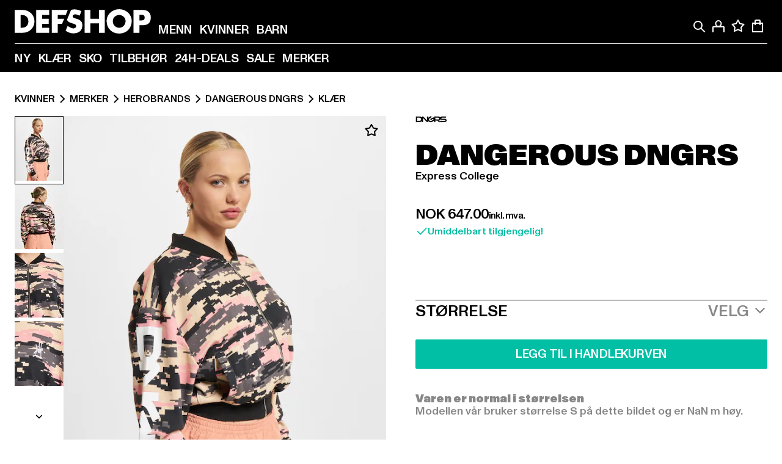

--- FILE ---
content_type: text/html; charset=utf-8
request_url: https://www.def-shop.no/p/dangerous-dngrs-express-college-jacken-95270
body_size: 104180
content:
<!doctype html>
<html data-n-head-ssr lang="nn" data-n-head="%7B%22lang%22:%7B%22ssr%22:%22nn%22%7D%7D">
  <head >
    <meta data-n-head="ssr" name="format-detection" content="address=no,telephone=no,email=no"><meta data-n-head="ssr" name="viewport" content="width=device-width, initial-scale=1"><meta data-n-head="ssr" name="theme-color" content="#ffffff"><meta data-n-head="ssr" data-hid="charset" charset="utf-8"><meta data-n-head="ssr" data-hid="mobile-web-app-capable" name="mobile-web-app-capable" content="yes"><meta data-n-head="ssr" data-hid="og:type" name="og:type" property="og:type" content="website"><meta data-n-head="ssr" data-hid="og:updated_time" property="og:updated_time" content="2025-12-22T20:15:41.000Z"><meta data-n-head="ssr" data-hid="og:image" property="og:image" content="https://def-live.cdn.aboutyou.cloud/images/3ca62fa678740a317685c9fcdf8969b3.jpg?quality=85&amp;height=600&amp;width=1200"><meta data-n-head="ssr" data-hid="twitter:image" name="twitter:image" content="https://def-live.cdn.aboutyou.cloud/images/3ca62fa678740a317685c9fcdf8969b3.jpg?quality=85&amp;height=600&amp;width=1200"><meta data-n-head="ssr" data-hid="title" name="title" content="Express College | DEFSHOP | 95270"><meta data-n-head="ssr" data-hid="og:title" property="og:title" content="Express College | DEFSHOP | 95270"><meta data-n-head="ssr" data-hid="twitter:title" name="twitter:title" content="Express College | DEFSHOP | 95270"><meta data-n-head="ssr" data-hid="description" name="description" content="Express College hos DEFSHOP | Tilgjengelig nå i mange størrelser | Gratis retur ✓ Ekspressforsendelse ✓ | 95270"><meta data-n-head="ssr" data-hid="og:description" property="og:description" content="Express College hos DEFSHOP | Tilgjengelig nå i mange størrelser | Gratis retur ✓ Ekspressforsendelse ✓ | 95270"><meta data-n-head="ssr" data-hid="twitter:description" name="twitter:description" content="Express College hos DEFSHOP | Tilgjengelig nå i mange størrelser | Gratis retur ✓ Ekspressforsendelse ✓ | 95270"><meta data-n-head="ssr" data-hid="og:url" property="og:url" content="https://www.def-shop.no/p/dangerous-dngrs-express-college-jacken-95270"><meta data-n-head="ssr" data-hid="og:locale" property="og:locale" content="nn_NO"><meta data-n-head="ssr" data-hid="og:site_name" property="og:site_name" content="DefShop"><meta data-n-head="ssr" data-hid="twitter:card" name="twitter:card" content="product"><meta data-n-head="ssr" data-hid="twitter:site" name="twitter:site" content="@username"><meta data-n-head="ssr" data-hid="twitter:url" name="twitter:url" content="https://www.def-shop.no/p/dangerous-dngrs-express-college-jacken-95270"><meta data-n-head="ssr" data-hid="robots" name="robots" content="index, follow"><meta data-n-head="ssr" data-hid="google-site-verification" name="google-site-verification" content="NC8boFg0rxQ-uPEB8FlhS3K9478fkay7UmJVSwjm65Q"><title>Express College | DEFSHOP | 95270</title><link data-n-head="ssr" href="https://def-live.checkout.api.scayle.cloud/" rel="dns-prefetch"><link data-n-head="ssr" href="https://checkout-cdn.aboutyou.cloud/" rel="dns-prefetch"><link data-n-head="ssr" href="https://checkout.def-shop.com/" rel="dns-prefetch"><link data-n-head="ssr" href="https://widgets.trustedshops.com/" rel="dns-prefetch"><link data-n-head="ssr" href="https://a.storyblok.com/" rel="dns-prefetch"><link data-n-head="ssr" href="https://trck-de.def-shop.com/" rel="dns-prefetch"><link data-n-head="ssr" href="https://cdn.cookielaw.org/" rel="dns-prefetch"><link data-n-head="ssr" href="https://checkout-cdn.aboutyou.cloud/" rel="preconnect"><link data-n-head="ssr" href="https://checkout.def-shop.com/" rel="preconnect"><link data-n-head="ssr" href="https://def-live.checkout.api.scayle.cloud/" rel="preconnect"><link data-n-head="ssr" href="https://widgets.trustedshops.com/" rel="preconnect"><link data-n-head="ssr" href="https://def-live.cdn.aboutyou.cloud/" rel="preconnect"><link data-n-head="ssr" href="https://a.storyblok.com/" rel="preconnect"><link data-n-head="ssr" href="https://trck-de.def-shop.com/" rel="preconnect"><link data-n-head="ssr" href="https://cdn.cookielaw.org/" rel="preconnect"><link data-n-head="ssr" color="#ffffff" href="/favicons/safari-pinned-tab.svg" rel="mask-icon"><link data-n-head="ssr" href="/favicons/apple-icon-180x180.png" rel="apple-touch-icon"><link data-n-head="ssr" href="/favicons/apple-icon-152x152.png" rel="apple-touch-icon" sizes="152x152"><link data-n-head="ssr" href="/favicons/apple-icon-180x180.png" rel="apple-touch-icon" sizes="180x180"><link data-n-head="ssr" href="/favicons/favicon-16x16.png" rel="icon" sizes="16x16"><link data-n-head="ssr" href="/favicons/favicon-32x32.png" rel="icon" sizes="32x32"><link data-n-head="ssr" href="/favicons/favicon.ico" rel="shortcut icon"><link data-n-head="ssr" href="/favicons/manifest.json" rel="manifest"><link data-n-head="ssr" data-hid="alternatede-DE" rel="alternate" href="https://www.def-shop.com/p/dangerous-dngrs-express-college-jacken-95270" hreflang="de-de"><link data-n-head="ssr" data-hid="alternatede-CH" rel="alternate" href="https://www.def-shop.ch/p/dangerous-dngrs-express-college-jacken-95270" hreflang="de-ch"><link data-n-head="ssr" data-hid="alternatede-AT" rel="alternate" href="https://www.def-shop.at/p/dangerous-dngrs-express-college-jacken-95270" hreflang="de-at"><link data-n-head="ssr" data-hid="alternateen" rel="alternate" href="https://www.def-shop.net/p/dangerous-dngrs-express-college-jacken-95270" hreflang="en"><link data-n-head="ssr" data-hid="alternatefr-FR" rel="alternate" href="https://www.def-shop.fr/p/dangerous-dngrs-express-college-jacken-95270" hreflang="fr-fr"><link data-n-head="ssr" data-hid="alternateit-IT" rel="alternate" href="https://www.def-shop.it/p/dangerous-dngrs-express-college-jacken-95270" hreflang="it-it"><link data-n-head="ssr" data-hid="alternatees-ES" rel="alternate" href="https://www.def-shop.es/p/dangerous-dngrs-express-college-jacken-95270" hreflang="es-es"><link data-n-head="ssr" data-hid="alternatenl-NL" rel="alternate" href="https://www.def-shop.nl/p/dangerous-dngrs-express-college-jacken-95270" hreflang="nl-nl"><link data-n-head="ssr" data-hid="alternatefi-FI" rel="alternate" href="https://www.def-shop.fi/p/dangerous-dngrs-express-college-jacken-95270" hreflang="fi-fi"><link data-n-head="ssr" data-hid="alternatesv-SE" rel="alternate" href="https://www.def-shop.se/p/dangerous-dngrs-express-college-jacken-95270" hreflang="sv-se"><link data-n-head="ssr" data-hid="alternateda-DK" rel="alternate" href="https://www.def-shop.dk/p/dangerous-dngrs-express-college-jacken-95270" hreflang="da-dk"><link data-n-head="ssr" data-hid="alternatesk-SK" rel="alternate" href="https://www.def-shop.sk/p/dangerous-dngrs-express-college-jacken-95270" hreflang="sk-sk"><link data-n-head="ssr" data-hid="alternatecs-CZ" rel="alternate" href="https://www.def-shop.cz/p/dangerous-dngrs-express-college-jacken-95270" hreflang="cs-cz"><link data-n-head="ssr" data-hid="alternatenn-NO" rel="alternate" href="https://www.def-shop.no/p/dangerous-dngrs-express-college-jacken-95270" hreflang="nn-no"><link data-n-head="ssr" data-hid="alternatepl-PL" rel="alternate" href="https://www.def-shop.pl/p/dangerous-dngrs-express-college-jacken-95270" hreflang="pl-pl"><link data-n-head="ssr" data-hid="alternatefr-BE" rel="alternate" href="https://fr.def-shop.be/p/dangerous-dngrs-express-college-jacken-95270" hreflang="fr-be"><link data-n-head="ssr" data-hid="alternatenl-BE" rel="alternate" href="https://www.def-shop.be/p/dangerous-dngrs-express-college-jacken-95270" hreflang="nl-be"><link data-n-head="ssr" data-hid="canonical" rel="canonical" href="https://www.def-shop.no/p/dangerous-dngrs-express-college-jacken-95270"><script data-n-head="ssr" src="https://def-shop.app.baqend.com/v1/speedkit/install.js?d=production" async crossorigin="anonymous"></script><script data-n-head="ssr" data-hid="gtm-data-script" vmid="gtm-data-script">
              window.dataLayer = window.dataLayer || [];
              window.dataLayer.push(...[{"event":"page_view","ecomm_pagetype":"product","ecomm_category":"Klær","ecomm_category_id":"3241","user_logged_in_state":false,"env":"web"}]);
            
window.dataLayer.push(...[{"ecommerce":null,"env":"web"}]);
window.dataLayer.push(...[{"event":"view_item","ecommerce":{"currency":"NOK","value":647,"items":[{"price":647,"item_id":"95270","productReferenceKey":"DLJA152-17104","item_name":"Express College","item_variant":"478724","variantReferenceKey":"DLJA152-17104-0058","quantity":1,"item_brand":"Dangerous DNGRS","item_category_id":"3241","item_category":"Klær"},{"price":647,"item_id":"95270","productReferenceKey":"DLJA152-17104","item_name":"Express College","item_variant":"478725","variantReferenceKey":"DLJA152-17104-0051","quantity":1,"item_brand":"Dangerous DNGRS","item_category_id":"3241","item_category":"Klær"},{"price":647,"item_id":"95270","productReferenceKey":"DLJA152-17104","item_name":"Express College","item_variant":"478726","variantReferenceKey":"DLJA152-17104-0046","quantity":1,"item_brand":"Dangerous DNGRS","item_category_id":"3241","item_category":"Klær"},{"price":647,"item_id":"95270","productReferenceKey":"DLJA152-17104","item_name":"Express College","item_variant":"478727","variantReferenceKey":"DLJA152-17104-0042","quantity":1,"item_brand":"Dangerous DNGRS","item_category_id":"3241","item_category":"Klær"},{"price":647,"item_id":"95270","productReferenceKey":"DLJA152-17104","item_name":"Express College","item_variant":"478728","variantReferenceKey":"DLJA152-17104-0054","quantity":1,"item_brand":"Dangerous DNGRS","item_category_id":"3241","item_category":"Klær"}]},"env":"web"}]);</script><script data-n-head="ssr" type="application/ld+json">{"@context":"https://schema.org","@type":"WebSite","url":"https://www.def-shop.no/","potentialAction":{"@type":"SearchAction","target":{"@type":"EntryPoint","urlTemplate":"https://www.def-shop.no/search?q={search_term_string}"},"query-input":"required name=search_term_string"}}</script><script data-n-head="ssr" type="application/ld+json">{"@context":"https://schema.org","@type":"Organization","name":"DefShop","url":"https://www.def-shop.no/","logo":"https://www.def-shop.no/_nuxt/img/logo.a178fbd.svg"}</script><script data-n-head="ssr" type="application/ld+json">{"@context":"https://schema.org","@type":"Product","name":"Express College","mpn":"478724","sku":"478724","image":"https://def-live.cdn.aboutyou.cloud/images/3ca62fa678740a317685c9fcdf8969b3.jpg?quality=85&height=600&width=1200","offers":{"url":"https://www.def-shop.no/p/dangerous-dngrs-express-college-jacken-95270","@type":"Offer","priceCurrency":"NOK","price":"647.00","availability":"https://schema.org/InStock","shippingDetails":{"@type":"OfferShippingDetails","deliveryTime":{"@type":"ShippingDeliveryTime","handlingTime":{"@type":"QuantitativeValue","minValue":0,"maxValue":1,"unitCode":"DAY"},"transitTime":{"@type":"QuantitativeValue","minValue":1,"maxValue":4,"unitCode":"DAY"}},"shippingDestination":{"@type":"DefinedRegion","addressCountry":"NO"},"shippingRate":{"@type":"MonetaryAmount","value":235,"currency":"NOK"}}}}</script><script data-n-head="ssr" type="application/ld+json">{"@context":"https://schema.org","@type":"BreadcrumbList","itemListElement":[{"position":1,"@type":"ListItem","item":"https://www.def-shop.no/","name":"Hjem"},{"position":2,"@type":"ListItem","item":"https://www.def-shop.no/c/kvinner/merker/","name":"Merker"},{"position":3,"@type":"ListItem","item":"https://www.def-shop.no/c/kvinner/merker/herobrands/","name":"Herobrands"},{"position":4,"@type":"ListItem","item":"https://www.def-shop.no/c/brands/dangerous-dngrs/kvinner/","name":"Dangerous DNGRS"},{"position":5,"@type":"ListItem","item":"https://www.def-shop.no/c/brands/dangerous-dngrs/kvinner/klaer/","name":"Klær"}]}</script><script data-n-head="ssr" data-hid="gtag-script" vmid="gtag-script">
        window.dataLayer = window.dataLayer || [];
        (function(){window.dataLayer.unshift(arguments);})('consent', 'default', {
          'ad_storage': 'denied',
          'analytics_storage': 'denied',
          'ad_user_data': 'denied',
          'ad_personalization': 'denied'
        });
        function gtag(){window.dataLayer.push(arguments);}
      </script><script data-n-head="ssr" data-hid="gtm-script" vmid="gtm-script">(function(w,d,s,l,i){w[l]=w[l]||[];w[l].push({'gtm.start':new Date().getTime(),event:'gtm.js'});var f=d.getElementsByTagName(s)[0],j=d.createElement(s),dl=l!='dataLayer'?'&l='+l:'';j.async=true;j.src='https://trck-de.def-shop.com/gtm.js?id='+i+dl;f.parentNode.insertBefore(j,f);})(window,document,'script','dataLayer','GTM-NP5NJR5');</script><noscript data-n-head="ssr" data-hid="gtm-noscript" vmid="gtm-noscript"><iframe src="https://trck-de.def-shop.com/ns.html?id=GTM-NP5NJR5" height="0" width="0" style="display:none;visibility:hidden"></iframe></noscript><link rel="preload" href="/_nuxt/e2eda2a.modern.js" as="script"><link rel="preload" href="/_nuxt/commons/app.ca28eb9cc1659c2a09b1.modern.js" as="script"><link rel="preload" href="/_nuxt/vendors/app.3cec9a888bf3b7d87d0e.modern.js" as="script"><link rel="preload" href="/_nuxt/app.9bd8a0260934c5d05440.modern.js" as="script"><link rel="preload" href="/_nuxt/fonts/ABCMonumentGrotesk-Medium.8643ba3.woff2" as="font" type="font/woff2" crossorigin><link rel="preload" href="/_nuxt/fonts/ABCMonumentGrotesk-Black.b34c7fc.woff2" as="font" type="font/woff2" crossorigin><link rel="preload" href="/_nuxt/113.4ed52a18a2b1aa001c3c.modern.js" as="script"><link rel="preload" href="/_nuxt/4.812cee43333c6f00c314.modern.js" as="script"><link rel="preload" href="/_nuxt/0.f00756e8f3f9887ca332.modern.js" as="script"><link rel="preload" href="/_nuxt/SizeSelection.078c39730be1e5a0a414.modern.js" as="script"><link rel="preload" href="/_nuxt/ContentSlot.effae9effd0f16da7db5.modern.js" as="script"><link rel="preload" href="/_nuxt/ContentHTML.01cf6d69b7aef737d12a.modern.js" as="script"><link rel="preload" href="/_nuxt/NotifyMeModal.4adc0306d4307ec4a1f4.modern.js" as="script"><link rel="preload" href="/_nuxt/1.8593f0d370a2f60f32a9.modern.js" as="script"><link rel="preload" href="/_nuxt/55.80e1ec940d011e456652.modern.js" as="script"><link rel="preload" href="/_nuxt/AppNewsletter.b56a3219a8d0b727a22c.modern.js" as="script"><link rel="preload" href="/_nuxt/ContentHeading.97f2c90ad7b4857fa8d9.modern.js" as="script"><link rel="preload" href="/_nuxt/ContentSection.c33d3a23d79aa6b17bbe.modern.js" as="script"><link rel="preload" href="/_nuxt/ContentImageLink.8080afe95ac8fe8ccaf9.modern.js" as="script"><link rel="preload" href="/_nuxt/ContentLink.60f3a947d2d4d3fc5d81.modern.js" as="script"><link rel="preload" href="/_nuxt/ContentImage.3bee17dcb4ffba7220a6.modern.js" as="script"><link rel="preload" href="/_nuxt/FooterAsset.4c42b4a08c56031ae619.modern.js" as="script"><link rel="preload" href="/_nuxt/AppCookiesNotice.6ddc61e8478c4d82b6b7.modern.js" as="script"><style data-vue-ssr-id="16780096:0 42c8de90:0 05acdd20:0 1ec8c060:0 850c8fd4:0 13836a17:0 2b8de62a:0 535fd272:0 a44691e6:0 5ec78cb8:0 d1bed96e:0 4fa3b109:0 f6bf716e:0 72253cee:0 10a98da9:0 5bb0f3ae:0 ce0c9f96:0 3810d24a:0 be959b66:0 58337995:0 3f0dfd0a:0 c088dd16:0 5ed8c879:0 4fb83a6e:0 f8c5a76a:0 732d682e:0 ab36644e:0 196387e1:0 0dd044aa:0 4179e18d:0 3c40e575:0 90a0e26e:0 5b810549:0 b09e149a:0 28d62236:0 3d8b3b1a:0 7c972b2d:0 8b0cff22:0 55b2f524:0 1636cd6e:0 69d724ee:0 c928b35c:0 11be198c:0 1d83bdab:0 f8623eee:0 1e6b857b:0 dec711d2:0">@font-face{font-display:swap;font-family:Monument Grotesk;font-style:normal;font-weight:500;src:url(/_nuxt/fonts/ABCMonumentGrotesk-Medium.8643ba3.woff2) format("woff2"),url(/_nuxt/fonts/ABCMonumentGrotesk-Medium.a47da2f.woff) format("woff")}@font-face{font-display:swap;font-family:Monument Grotesk;font-style:normal;font-weight:900;src:url(/_nuxt/fonts/ABCMonumentGrotesk-Black.b34c7fc.woff2) format("woff2"),url(/_nuxt/fonts/ABCMonumentGrotesk-Black.d100238.woff) format("woff")}
.asf-fade-enter-active,.asf-fade-leave-active{transition-duration:.5s;transition-property:opacity;transition-timing-function:cubic-bezier(.4,0,.2,1);transition-timing-function:cubic-bezier(0,0,.2,1)}.asf-fade-enter,.asf-fade-leave,.asf-fade-leave-to{opacity:0}.asf-slide-top-enter-active,.asf-slide-top-leave-active{transition-duration:.3s;transition-property:transform;transition-timing-function:cubic-bezier(.4,0,.2,1);transition-timing-function:cubic-bezier(0,0,.2,1)}.asf-slide-top-enter,.asf-slide-top-leave-to{--tw-translate-y:-100%;transform:translate(var(--tw-translate-x),-100%) rotate(var(--tw-rotate)) skewX(var(--tw-skew-x)) skewY(var(--tw-skew-y)) scaleX(var(--tw-scale-x)) scaleY(var(--tw-scale-y));transform:translate(var(--tw-translate-x),var(--tw-translate-y)) rotate(var(--tw-rotate)) skewX(var(--tw-skew-x)) skewY(var(--tw-skew-y)) scaleX(var(--tw-scale-x)) scaleY(var(--tw-scale-y));transform:translate3d(var(--tw-translate-x),-100%,0) rotate(var(--tw-rotate)) skewX(var(--tw-skew-x)) skewY(var(--tw-skew-y)) scaleX(var(--tw-scale-x)) scaleY(var(--tw-scale-y));transform:translate3d(var(--tw-translate-x),var(--tw-translate-y),0) rotate(var(--tw-rotate)) skewX(var(--tw-skew-x)) skewY(var(--tw-skew-y)) scaleX(var(--tw-scale-x)) scaleY(var(--tw-scale-y));transition-duration:.3s;transition-property:transform;transition-timing-function:cubic-bezier(.4,0,.2,1);transition-timing-function:cubic-bezier(.4,0,1,1)}.asf-slide-bottom-enter-active,.asf-slide-bottom-leave-active{transition-duration:.3s;transition-property:transform;transition-timing-function:cubic-bezier(.4,0,.2,1);transition-timing-function:cubic-bezier(0,0,.2,1)}.asf-slide-bottom-enter,.asf-slide-bottom-leave-to{--tw-translate-y:100%;transform:translate(var(--tw-translate-x),100%) rotate(var(--tw-rotate)) skewX(var(--tw-skew-x)) skewY(var(--tw-skew-y)) scaleX(var(--tw-scale-x)) scaleY(var(--tw-scale-y));transform:translate(var(--tw-translate-x),var(--tw-translate-y)) rotate(var(--tw-rotate)) skewX(var(--tw-skew-x)) skewY(var(--tw-skew-y)) scaleX(var(--tw-scale-x)) scaleY(var(--tw-scale-y));transform:translate3d(var(--tw-translate-x),100%,0) rotate(var(--tw-rotate)) skewX(var(--tw-skew-x)) skewY(var(--tw-skew-y)) scaleX(var(--tw-scale-x)) scaleY(var(--tw-scale-y));transform:translate3d(var(--tw-translate-x),var(--tw-translate-y),0) rotate(var(--tw-rotate)) skewX(var(--tw-skew-x)) skewY(var(--tw-skew-y)) scaleX(var(--tw-scale-x)) scaleY(var(--tw-scale-y));transition-duration:.3s;transition-property:transform;transition-timing-function:cubic-bezier(.4,0,.2,1);transition-timing-function:cubic-bezier(.4,0,1,1)}.asf-slide-left-enter-active,.asf-slide-left-leave-active{transition-duration:.3s;transition-property:transform;transition-timing-function:cubic-bezier(.4,0,.2,1);transition-timing-function:cubic-bezier(0,0,.2,1)}.asf-slide-left-enter,.asf-slide-left-leave-to{--tw-translate-x:-100%;transform:translate(-100%,var(--tw-translate-y)) rotate(var(--tw-rotate)) skewX(var(--tw-skew-x)) skewY(var(--tw-skew-y)) scaleX(var(--tw-scale-x)) scaleY(var(--tw-scale-y));transform:translate(var(--tw-translate-x),var(--tw-translate-y)) rotate(var(--tw-rotate)) skewX(var(--tw-skew-x)) skewY(var(--tw-skew-y)) scaleX(var(--tw-scale-x)) scaleY(var(--tw-scale-y));transform:translate3d(-100%,var(--tw-translate-y),0) rotate(var(--tw-rotate)) skewX(var(--tw-skew-x)) skewY(var(--tw-skew-y)) scaleX(var(--tw-scale-x)) scaleY(var(--tw-scale-y));transform:translate3d(var(--tw-translate-x),var(--tw-translate-y),0) rotate(var(--tw-rotate)) skewX(var(--tw-skew-x)) skewY(var(--tw-skew-y)) scaleX(var(--tw-scale-x)) scaleY(var(--tw-scale-y));transition-duration:.3s;transition-property:transform;transition-timing-function:cubic-bezier(.4,0,.2,1);transition-timing-function:cubic-bezier(.4,0,1,1)}.asf-slide-right-enter-active,.asf-slide-right-leave-active{transition-duration:.3s;transition-property:transform;transition-timing-function:cubic-bezier(.4,0,.2,1);transition-timing-function:cubic-bezier(0,0,.2,1)}.asf-slide-right-enter,.asf-slide-right-leave-to{--tw-translate-x:100%;transform:translate(100%,var(--tw-translate-y)) rotate(var(--tw-rotate)) skewX(var(--tw-skew-x)) skewY(var(--tw-skew-y)) scaleX(var(--tw-scale-x)) scaleY(var(--tw-scale-y));transform:translate(var(--tw-translate-x),var(--tw-translate-y)) rotate(var(--tw-rotate)) skewX(var(--tw-skew-x)) skewY(var(--tw-skew-y)) scaleX(var(--tw-scale-x)) scaleY(var(--tw-scale-y));transform:translate3d(100%,var(--tw-translate-y),0) rotate(var(--tw-rotate)) skewX(var(--tw-skew-x)) skewY(var(--tw-skew-y)) scaleX(var(--tw-scale-x)) scaleY(var(--tw-scale-y));transform:translate3d(var(--tw-translate-x),var(--tw-translate-y),0) rotate(var(--tw-rotate)) skewX(var(--tw-skew-x)) skewY(var(--tw-skew-y)) scaleX(var(--tw-scale-x)) scaleY(var(--tw-scale-y));transition-duration:.3s;transition-property:transform;transition-timing-function:cubic-bezier(.4,0,.2,1);transition-timing-function:cubic-bezier(.4,0,1,1)}.asf-slide-bottom-left-enter-active,.asf-slide-bottom-left-leave-active,.asf-slide-top-left-enter-active,.asf-slide-top-left-leave-active{animation:asf-slide-from-left .4s cubic-bezier(.3,.46,.45,.94);animation:asf-slide-from-left var(--animation-function-main) var(--animation-duration)}.asf-slide-bottom-left-leave-active,.asf-slide-top-left-leave-active{animation-direction:reverse}.asf-slide-bottom-right-enter-active,.asf-slide-bottom-right-leave-active,.asf-slide-top-right-enter-active,.asf-slide-top-right-leave-active{animation:asf-slide-from-right .4s cubic-bezier(.3,.46,.45,.94);animation:asf-slide-from-right var(--animation-function-main) var(--animation-duration)}.asf-slide-bottom-right-leave-active,.asf-slide-top-right-leave-active{animation-direction:reverse}.asf-slide-top-center-enter-active,.asf-slide-top-center-leave-active{animation:asf-slide-from-top .4s cubic-bezier(.3,.46,.45,.94);animation:asf-slide-from-top var(--animation-function-main) var(--animation-duration)}.asf-slide-top-center-leave-active{animation-direction:reverse}.asf-slide-bottom-center-enter-active,.asf-slide-bottom-center-leave-active{animation:asf-slide-from-bottom .4s cubic-bezier(.3,.46,.45,.94);animation:asf-slide-from-bottom var(--animation-function-main) var(--animation-duration)}.asf-slide-bottom-center-leave-active{animation-direction:reverse}.asf-bounce-enter-active{animation:asf-bounce .3s}.asf-bounce-leave-active{animation:asf-bounce .3s reverse}.asf-pulse-enter-active{animation:sf-pulse .25s}.asf-pulse-leave-active{animation:asf-pulse .25s reverse}.asf-expand-enter-active,.asf-expand-leave-active{overflow:hidden;transition-duration:.3s;transition-property:height,opacity;transition-timing-function:cubic-bezier(.4,0,.2,1)}.asf-expand-enter,.asf-expand-leave-to{height:0;opacity:0}.asf-loading{--tw-bg-opacity:1;background-color:#e6e6e6;background-color:rgb(230 230 230/var(--tw-bg-opacity));overflow:hidden;position:relative}.asf-loading:after{--tw-content:"";animation:asf-loading 1.5s ease-in-out infinite;background-image:linear-gradient(90deg,#0000,#ffffffbf,#0000);bottom:0;content:"";content:var(--tw-content);left:0;position:absolute;right:0;top:0}@keyframes asf-loading{0%{transform:translateX(-100%)}to{transform:translateX(100%)}}@keyframes asf-fade-in{0%{opacity:0}to{opacity:1}}@keyframes asf-bounce{0%{transform:scale(0)}50%{transform:scale(1.2)}to{transform:scale(1)}}@keyframes asf-current-bounce{50%{transform:scale(1.35)}to{transform:scale(1)}}@keyframes asf-pulse{0%{transform:scale(1)}50%{transform:scale(1.2)}to{transform:scale(1)}}@keyframes asf-reverse-pulse{0%{transform:scale(1)}50%{transform:scale(.8)}to{transform:scale(1)}}@keyframes asf-rotate{0%{transform:rotate(0deg)}to{transform:rotate(1turn)}}@keyframes asf-slide-from-left{0%{transform:translateX(-100%)}to{transform:translateX(0)}}@keyframes asf-slide-from-right{0%{transform:translateX(100%)}to{transform:translateX(0)}}@keyframes asf-slide-from-top{0%{transform:translateY(-100%)}to{transform:translate(0)}}@keyframes asf-slide-from-bottom{0%{transform:translateY(100%)}to{transform:translate(0)}}@media (prefers-reduced-motion){*{animation:none!important;transition:none!important}}.asf-content{font-size:.875rem;line-height:1.5}.asf-content h1:not([class]),.asf-content h2:not([class]),.asf-content h3:not([class]),.asf-content h4:not([class]),.asf-content h5:not([class]),.asf-content h6:not([class]){--tw-text-opacity:1;color:#000;color:rgb(0 0 0/var(--tw-text-opacity));font-weight:900;margin-bottom:1rem;margin-top:2rem;text-transform:uppercase}.asf-content h1:not([class]){font-size:2.5rem;line-height:2.4375rem}@media (min-width:48em){.asf-content h1:not([class]){font-size:4rem;line-height:3.875rem}}@media (min-width:64em){.asf-content h1:not([class]){font-size:4.5rem;line-height:4.5rem}}.asf-content h2:not([class]){font-size:2rem;line-height:2.0625rem}@media (min-width:48em){.asf-content h2:not([class]){font-size:2.5rem;line-height:2.375rem}}@media (min-width:64em){.asf-content h2:not([class]){font-size:3rem;line-height:2.9375rem}}.asf-content h3:not([class]){font-size:1.5rem;line-height:1.5rem}@media (min-width:48em){.asf-content h3:not([class]){font-size:1.5rem;line-height:1.4375rem}}@media (min-width:64em){.asf-content h3:not([class]){font-size:2rem;line-height:1.9375rem}}.asf-content h4:not([class]){font-size:1.25rem;line-height:1.25rem}@media (min-width:48em){.asf-content h4:not([class]){font-size:1.25rem;line-height:1.1875rem}}@media (min-width:64em){.asf-content h4:not([class]){font-size:1.5rem;line-height:1.4375rem}}.asf-content h5:not([class]){font-size:1rem;line-height:1rem}@media (min-width:48em){.asf-content h5:not([class]){font-size:1.125rem;line-height:1.125rem}}@media (min-width:64em){.asf-content h5:not([class]){font-size:1.25rem;line-height:1.25rem}}.asf-content h6:not([class]){font-size:.875rem;line-height:.875rem}@media (min-width:64em){.asf-content h6:not([class]){font-size:1rem;line-height:1rem}}.asf-content ol,.asf-content ul{list-style-position:inside}.asf-content ol li,.asf-content ul li{margin-bottom:.625rem}.asf-content ul{list-style-type:disc}.asf-content ol{list-style-type:decimal}.asf-content p{margin-bottom:1rem}.content-medium{font-weight:500!important}.content-black{font-weight:900!important}.content-underline{text-decoration-line:underline!important}.content-line-through{text-decoration-line:line-through!important}.content-uppercase{text-transform:uppercase!important}.content-capitalize{text-transform:capitalize!important}.content-h1-primary{font-size:2.5rem;line-height:2.4375rem}@media (min-width:48em){.content-h1-primary{font-size:4rem;line-height:3.875rem}}@media (min-width:64em){.content-h1-primary{font-size:4.5rem;line-height:4.5rem}}.content-h1-primary{font-weight:900;text-transform:uppercase}.content-h2-primary{font-size:2rem;line-height:2.0625rem}@media (min-width:48em){.content-h2-primary{font-size:2.5rem;line-height:2.375rem}}@media (min-width:64em){.content-h2-primary{font-size:3rem;line-height:2.9375rem}}.content-h2-primary{font-weight:900;text-transform:uppercase}.content-h3-primary{font-size:1.5rem;line-height:1.5rem}@media (min-width:48em){.content-h3-primary{font-size:1.5rem;line-height:1.4375rem}}@media (min-width:64em){.content-h3-primary{font-size:2rem;line-height:1.9375rem}}.content-h3-primary{font-weight:900;text-transform:uppercase}.content-h4-primary{font-size:1.25rem;line-height:1.25rem}@media (min-width:48em){.content-h4-primary{font-size:1.25rem;line-height:1.1875rem}}@media (min-width:64em){.content-h4-primary{font-size:1.5rem;line-height:1.4375rem}}.content-h4-primary{font-weight:900;text-transform:uppercase}.content-h5-primary{font-size:1rem;line-height:1rem}@media (min-width:48em){.content-h5-primary{font-size:1.125rem;line-height:1.125rem}}@media (min-width:64em){.content-h5-primary{font-size:1.25rem;line-height:1.25rem}}.content-h5-primary{font-weight:900;text-transform:uppercase}.content-h6-primary{font-size:.875rem;line-height:.875rem}@media (min-width:64em){.content-h6-primary{font-size:1rem;line-height:1rem}}.content-h6-primary{font-weight:900;text-transform:uppercase}.content-h1-secondary{font-size:2.75rem;line-height:2.625rem}@media (min-width:48em){.content-h1-secondary{font-size:4rem;line-height:3.8125rem}}.content-h1-secondary{font-weight:500;text-transform:uppercase}.content-h2-secondary{font-size:2rem;line-height:1.9375rem}@media (min-width:48em){.content-h2-secondary{font-size:2.5rem;line-height:2.4375rem}}@media (min-width:64em){.content-h2-secondary{font-size:3rem;line-height:2.875rem}}.content-h2-secondary{font-weight:500;text-transform:uppercase}.content-h3-secondary{font-size:1.5rem;line-height:1.5rem}@media (min-width:48em){.content-h3-secondary{font-size:1.875rem;line-height:1.9375rem}}.content-h3-secondary{font-weight:500;text-transform:uppercase}.content-h4-secondary{font-size:1.25rem;line-height:1.25rem}@media (min-width:48em){.content-h4-secondary{font-size:1.375rem;line-height:1.375rem}}.content-h4-secondary{font-weight:500;text-transform:uppercase}.content-h5-secondary{font-size:1rem;line-height:1rem}@media (min-width:48em){.content-h5-secondary{font-size:1.125rem;line-height:1.125rem}}.content-h5-secondary{font-weight:500;text-transform:uppercase}.content-h6-secondary{font-size:.875rem;line-height:.875rem}@media (min-width:48em){.content-h6-secondary{font-size:1rem;line-height:1rem}}.content-h6-secondary{font-weight:500;text-transform:uppercase}.content-p1{font-size:1.25rem;font-weight:500;line-height:1.125}@media (min-width:48em){.content-p1{font-size:1.375rem}}@media (min-width:64em){.content-p1{font-size:1.5rem}}.content-p2{font-size:1rem;font-weight:500;line-height:1.125}@media (min-width:48em){.content-p2{font-size:1.125rem}}.content-p3{font-size:.875rem;font-weight:500;line-height:1.125}@media (min-width:48em){.content-p3{font-size:1rem}}.content-p4{font-size:.875rem;font-weight:500;line-height:1rem}.content-p5{font-size:.75rem;font-weight:500;line-height:1.125}.content-align-left{text-align:left!important}.content-align-center{text-align:center!important}.content-align-justify{text-align:justify!important}.content-align-right{text-align:right!important}.content-list-disc{list-style-type:disc!important}.content-list-decimal{list-style-type:decimal!important}.content-list-none{list-style-type:none}.content-list-check{list-style-image:url("data:image/svg+xml;charset=utf-8,%3Csvg width='16' height='13' fill='none' xmlns='http://www.w3.org/2000/svg'%3E%3Cpath d='M1 6.2 5.472 11 15 1' stroke='currentColor' stroke-width='2'/%3E%3C/svg%3E");list-style-position:inside!important}.content-table-wrapper{max-width:100%;overflow-x:auto;scrollbar-color:#878787 #0000;scrollbar-width:thin}.content-table-wrapper::-webkit-scrollbar{background-color:initial;border-radius:.5rem;width:.25rem}.content-table-wrapper::-webkit-scrollbar-thumb{background-color:#878787;border-radius:.5rem}.content-table-auto{border-collapse:collapse;border-width:1px;table-layout:auto;width:100%}.content-table-auto td,.content-table-auto th{padding:.5rem}.content-table-fixed{border-collapse:collapse;border-width:1px;table-layout:fixed}.content-table-fixed td,.content-table-fixed th{padding:.5rem;width:33.333333%}.content-table-bordered,.content-table-bordered td,.content-table-bordered th{border-width:1px}.content-table-responsive{max-width:100%;overflow-x:auto}.content-customer-wrapper{flex-wrap:wrap}.content-customer-box,.content-customer-wrapper{--tw-border-opacity:1;align-items:center;border-color:#e6e6e6;border-color:rgb(230 230 230/var(--tw-border-opacity));border-width:1px;display:flex;justify-content:center}.content-customer-box{height:5rem;width:50%}
/*! tailwindcss v3.3.2 | MIT License | https://tailwindcss.com*/*,:after,:before{border:0 solid;box-sizing:border-box}:after,:before{--tw-content:""}html{font-feature-settings:normal;font-family:Monument Grotesk,ui-sans-serif,system-ui,-apple-system,Segoe UI,Roboto,Ubuntu,Cantarell,Noto Sans,sans-serif,BlinkMacSystemFont,Helvetica Neue,Arial,Apple Color Emoji,Segoe UI Emoji,Segoe UI Symbol,Noto Color Emoji;font-variation-settings:normal;line-height:1.5;tab-size:4}body{line-height:inherit;margin:0}hr{border-top-width:1px;color:inherit;height:0}abbr:where([title]){text-decoration:underline;-webkit-text-decoration:underline dotted;text-decoration:underline dotted}h1,h2,h3,h4,h5,h6{font-size:inherit;font-weight:inherit}a{color:inherit;text-decoration:inherit}b,strong{font-weight:bolder}code,kbd,pre,samp{font-family:ui-monospace,SFMono-Regular,Menlo,Monaco,Consolas,Liberation Mono,Courier New,monospace;font-size:1em}small{font-size:80%}sub,sup{font-size:75%;line-height:0;position:relative;vertical-align:initial}sub{bottom:-.25em}sup{top:-.5em}table{border-collapse:collapse;border-color:inherit;text-indent:0}button,input,optgroup,select,textarea{color:inherit;font-family:inherit;font-size:100%;font-weight:inherit;line-height:inherit;margin:0;padding:0}button,select{text-transform:none}[type=button],[type=reset],[type=submit],button{-webkit-appearance:button;background-color:initial;background-image:none}:-moz-focusring{outline:auto}:-moz-ui-invalid{box-shadow:none}progress{vertical-align:initial}::-webkit-inner-spin-button,::-webkit-outer-spin-button{height:auto}[type=search]{-webkit-appearance:textfield;outline-offset:-2px}::-webkit-search-decoration{-webkit-appearance:none}::-webkit-file-upload-button{-webkit-appearance:button;font:inherit}summary{display:list-item}blockquote,dd,dl,figure,h1,h2,h3,h4,h5,h6,hr,p,pre{margin:0}fieldset{margin:0}fieldset,legend{padding:0}menu,ol,ul{list-style:none;margin:0;padding:0}textarea{resize:vertical}input::placeholder,textarea::placeholder{color:#9ca3af;opacity:1}[role=button],button{cursor:pointer}:disabled{cursor:default}audio,canvas,embed,iframe,img,object,svg,video{display:block;vertical-align:middle}img,video{height:auto;max-width:100%}[hidden]{display:none}:root{--site-width:120rem;--site-logo-width:8.375rem;--container-min:22.5rem;--container-max:90rem;--header-height:3.375rem;--header-top-height:4.5rem;--sidebar-max-width:23.4375rem;--refinements-max-width:85.6%;--animation-duration:0.4s;--animation-duration-fast:0.2s;--motion-ease-chevron:cubic-bezier(0.25,1.7,0.35,0.8);--animation-function-main:cubic-bezier(0.3,0.46,0.45,0.94);--promo-height:2.5rem;--bottom-bar-height:3.625rem;--bottom-navigation-container-height:calc(var(--promo-height) + var(--bottom-bar-height));--full-height:100vh}@media (min-width:48em){:root{--refinements-max-width:33rem}}@media (min-width:64em){:root{--site-logo-width:13.9375rem;--header-height:7.375rem}}@media (min-width:85.4375em){:root{--header-height:7.875rem}}@supports (height:100svh){:root{--full-height:100svh}}html{--tw-bg-opacity:1;--tw-text-opacity:1;-webkit-font-smoothing:antialiased;-moz-osx-font-smoothing:grayscale;-webkit-text-size-adjust:100%;background-color:#fff;background-color:rgb(255 255 255/var(--tw-bg-opacity));color:#000;color:rgb(0 0 0/var(--tw-text-opacity));direction:ltr;font-family:Monument Grotesk,ui-sans-serif,system-ui,-apple-system,Segoe UI,Roboto,Ubuntu,Cantarell,Noto Sans,sans-serif,BlinkMacSystemFont,Helvetica Neue,Arial,Apple Color Emoji,Segoe UI Emoji,Segoe UI Symbol,Noto Color Emoji;font-size:1rem;font-synthesis:none;font-weight:500}html.is-locked{height:100%;overflow:hidden}body{box-sizing:border-box;margin:0;min-width:22.5rem;min-width:var(--container-min);overflow-y:scroll;width:100%}.is-locked body{height:100%}[tabindex="0"],a,button,input,label,select,textarea{outline:2px solid #0000;outline-offset:2px}*,:after,:before{--tw-border-spacing-x:0;--tw-border-spacing-y:0;--tw-translate-x:0;--tw-translate-y:0;--tw-rotate:0;--tw-skew-x:0;--tw-skew-y:0;--tw-scale-x:1;--tw-scale-y:1;--tw-pan-x: ;--tw-pan-y: ;--tw-pinch-zoom: ;--tw-scroll-snap-strictness:proximity;--tw-gradient-from-position: ;--tw-gradient-via-position: ;--tw-gradient-to-position: ;--tw-ordinal: ;--tw-slashed-zero: ;--tw-numeric-figure: ;--tw-numeric-spacing: ;--tw-numeric-fraction: ;--tw-ring-inset: ;--tw-ring-offset-width:0px;--tw-ring-offset-color:#fff;--tw-ring-color:#3b82f680;--tw-ring-offset-shadow:0 0 #0000;--tw-ring-shadow:0 0 #0000;--tw-shadow:0 0 #0000;--tw-shadow-colored:0 0 #0000;--tw-blur: ;--tw-brightness: ;--tw-contrast: ;--tw-grayscale: ;--tw-hue-rotate: ;--tw-invert: ;--tw-saturate: ;--tw-sepia: ;--tw-drop-shadow: ;--tw-backdrop-blur: ;--tw-backdrop-brightness: ;--tw-backdrop-contrast: ;--tw-backdrop-grayscale: ;--tw-backdrop-hue-rotate: ;--tw-backdrop-invert: ;--tw-backdrop-opacity: ;--tw-backdrop-saturate: ;--tw-backdrop-sepia: }::backdrop{--tw-border-spacing-x:0;--tw-border-spacing-y:0;--tw-translate-x:0;--tw-translate-y:0;--tw-rotate:0;--tw-skew-x:0;--tw-skew-y:0;--tw-scale-x:1;--tw-scale-y:1;--tw-pan-x: ;--tw-pan-y: ;--tw-pinch-zoom: ;--tw-scroll-snap-strictness:proximity;--tw-gradient-from-position: ;--tw-gradient-via-position: ;--tw-gradient-to-position: ;--tw-ordinal: ;--tw-slashed-zero: ;--tw-numeric-figure: ;--tw-numeric-spacing: ;--tw-numeric-fraction: ;--tw-ring-inset: ;--tw-ring-offset-width:0px;--tw-ring-offset-color:#fff;--tw-ring-color:#3b82f680;--tw-ring-offset-shadow:0 0 #0000;--tw-ring-shadow:0 0 #0000;--tw-shadow:0 0 #0000;--tw-shadow-colored:0 0 #0000;--tw-blur: ;--tw-brightness: ;--tw-contrast: ;--tw-grayscale: ;--tw-hue-rotate: ;--tw-invert: ;--tw-saturate: ;--tw-sepia: ;--tw-drop-shadow: ;--tw-backdrop-blur: ;--tw-backdrop-brightness: ;--tw-backdrop-contrast: ;--tw-backdrop-grayscale: ;--tw-backdrop-hue-rotate: ;--tw-backdrop-invert: ;--tw-backdrop-opacity: ;--tw-backdrop-saturate: ;--tw-backdrop-sepia: }.container{width:100%}@media (min-width:48em){.container{max-width:48em}}@media (min-width:64em){.container{max-width:64em}}@media (min-width:85.4375em){.container{max-width:85.4375em}}.asf-grid-layout{grid-gap:.5rem;display:grid;gap:.5rem;grid-template-columns:repeat(6,minmax(0,1fr))}@media (min-width:48em){.asf-grid-layout{gap:1rem;grid-template-columns:repeat(12,minmax(0,1fr))}}@media (min-width:64em){.asf-grid-layout{gap:1.25rem}}.h1-primary{font-size:2.5rem;line-height:2.4375rem}@media (min-width:48em){.h1-primary{font-size:4rem;line-height:3.875rem}}@media (min-width:64em){.h1-primary{font-size:4.5rem;line-height:4.5rem}}.h2-primary{font-size:2rem;line-height:2.0625rem}@media (min-width:48em){.h2-primary{font-size:2.5rem;line-height:2.375rem}}@media (min-width:64em){.h2-primary{font-size:3rem;line-height:2.9375rem}}.h3-primary{font-size:1.5rem;line-height:1.5rem}@media (min-width:48em){.h3-primary{font-size:1.5rem;line-height:1.4375rem}}@media (min-width:64em){.h3-primary{font-size:2rem;line-height:1.9375rem}}.h4-primary{font-size:1.25rem;line-height:1.25rem}@media (min-width:48em){.h4-primary{font-size:1.25rem;line-height:1.1875rem}}@media (min-width:64em){.h4-primary{font-size:1.5rem;line-height:1.4375rem}}.h5-primary{font-size:1rem;line-height:1rem}@media (min-width:48em){.h5-primary{font-size:1.125rem;line-height:1.125rem}}@media (min-width:64em){.h5-primary{font-size:1.25rem;line-height:1.25rem}}.h6-primary{font-size:.875rem;line-height:.875rem}@media (min-width:64em){.h6-primary{font-size:1rem;line-height:1rem}}.h1-secondary{font-size:2.75rem;line-height:2.625rem}@media (min-width:48em){.h1-secondary{font-size:4rem;line-height:3.8125rem}}.h2-secondary{font-size:2rem;line-height:1.9375rem}@media (min-width:48em){.h2-secondary{font-size:2.5rem;line-height:2.4375rem}}@media (min-width:64em){.h2-secondary{font-size:3rem;line-height:2.875rem}}.h3-secondary{font-size:1.5rem;line-height:1.5rem}@media (min-width:48em){.h3-secondary{font-size:1.875rem;line-height:1.9375rem}}.h4-secondary{font-size:1.25rem;line-height:1.25rem}@media (min-width:48em){.h4-secondary{font-size:1.375rem;line-height:1.375rem}}.h5-secondary{font-size:1rem;line-height:1rem}@media (min-width:48em){.h5-secondary{font-size:1.125rem;line-height:1.125rem}}.h6-secondary{font-size:.875rem;line-height:.875rem}@media (min-width:48em){.h6-secondary{font-size:1rem;line-height:1rem}}.asf-link{color:inherit}.asf-link.m-wrapper{height:100%;left:0;position:absolute;top:0;width:100%;z-index:1}.asf-link-primary{display:inline-block;text-decoration-line:underline}.asf-link-primary:hover{--tw-text-opacity:1;color:#272727;color:rgb(39 39 39/var(--tw-text-opacity))}.asf-link-primary:active{--tw-text-opacity:1;color:#3f3f3f;color:rgb(63 63 63/var(--tw-text-opacity))}.common-button{align-items:center;border-radius:.125rem;display:flex;font-size:1.125rem;justify-content:center;line-height:1.25rem;transition-duration:.15s;transition-property:color,background-color,border-color,text-decoration-color,fill,stroke,opacity,box-shadow,transform,filter,-webkit-backdrop-filter;transition-property:color,background-color,border-color,text-decoration-color,fill,stroke,opacity,box-shadow,transform,filter,backdrop-filter;transition-property:color,background-color,border-color,text-decoration-color,fill,stroke,opacity,box-shadow,transform,filter,backdrop-filter,-webkit-backdrop-filter;transition-timing-function:cubic-bezier(.4,0,.2,1)}@media (min-width:48em){.common-button{font-size:1.25rem;line-height:1.5rem}}.common-button{--tw-text-opacity:1;color:#fff;color:rgb(255 255 255/var(--tw-text-opacity));font-family:Monument Grotesk,ui-sans-serif,system-ui,-apple-system,Segoe UI,Roboto,Ubuntu,Cantarell,Noto Sans,sans-serif,BlinkMacSystemFont,Helvetica Neue,Arial,Apple Color Emoji,Segoe UI Emoji,Segoe UI Symbol,Noto Color Emoji;letter-spacing:-.01em;text-transform:uppercase}.common-button:focus{outline-color:#b3b3b3;outline-offset:0;outline-width:4px}.common-button:active{outline:2px solid #0000;outline-offset:2px}.common-button{min-height:2.625rem}.common-button .asf-icon{pointer-events:none}.common-button.m-icon-after,.common-button.m-icon-before{column-gap:.125rem}@media (min-width:48em){.common-button.m-icon-after,.common-button.m-icon-before{column-gap:.25rem}}.common-button.m-icon-after{flex-direction:row-reverse}@media (min-width:48em){.common-button{min-height:3rem}}.disabled-button{--tw-text-opacity:1;color:#b3b3b3;color:rgb(179 179 179/var(--tw-text-opacity));cursor:not-allowed}.asf-button-primary{align-items:center;border-radius:.125rem;display:flex;font-size:1.125rem;justify-content:center;line-height:1.25rem;transition-duration:.15s;transition-property:color,background-color,border-color,text-decoration-color,fill,stroke,opacity,box-shadow,transform,filter,-webkit-backdrop-filter;transition-property:color,background-color,border-color,text-decoration-color,fill,stroke,opacity,box-shadow,transform,filter,backdrop-filter;transition-property:color,background-color,border-color,text-decoration-color,fill,stroke,opacity,box-shadow,transform,filter,backdrop-filter,-webkit-backdrop-filter;transition-timing-function:cubic-bezier(.4,0,.2,1)}@media (min-width:48em){.asf-button-primary{font-size:1.25rem;line-height:1.5rem}}.asf-button-primary{--tw-text-opacity:1;color:#fff;color:rgb(255 255 255/var(--tw-text-opacity));font-family:Monument Grotesk,ui-sans-serif,system-ui,-apple-system,Segoe UI,Roboto,Ubuntu,Cantarell,Noto Sans,sans-serif,BlinkMacSystemFont,Helvetica Neue,Arial,Apple Color Emoji,Segoe UI Emoji,Segoe UI Symbol,Noto Color Emoji;letter-spacing:-.01em;text-transform:uppercase}.asf-button-primary:focus{outline-color:#b3b3b3;outline-offset:0;outline-width:4px}.asf-button-primary:active{outline:2px solid #0000;outline-offset:2px}.asf-button-primary{min-height:2.625rem}.asf-button-primary .asf-icon{pointer-events:none}.asf-button-primary.m-icon-after,.asf-button-primary.m-icon-before{column-gap:.125rem}@media (min-width:48em){.asf-button-primary.m-icon-after,.asf-button-primary.m-icon-before{column-gap:.25rem}}.asf-button-primary.m-icon-after{flex-direction:row-reverse}@media (min-width:48em){.asf-button-primary{min-height:3rem}}.asf-button-primary{--tw-bg-opacity:1;background-color:#000;background-color:rgb(0 0 0/var(--tw-bg-opacity));padding:.625rem .375rem}@media (min-width:48em){.asf-button-primary{padding:.75rem .5rem}}.asf-button-primary:focus{--tw-bg-opacity:1;background-color:#272727;background-color:rgb(39 39 39/var(--tw-bg-opacity))}.asf-button-primary.is-disabled,.asf-button-primary:disabled{--tw-text-opacity:1;--tw-bg-opacity:1;background-color:#e6e6e6;background-color:rgb(230 230 230/var(--tw-bg-opacity));color:#b3b3b3;color:rgb(179 179 179/var(--tw-text-opacity));cursor:not-allowed}.asf-button-primary.m-light,.asf-button-primary.m-secondary{--tw-bg-opacity:1;--tw-text-opacity:1;background-color:#fff;background-color:rgb(255 255 255/var(--tw-bg-opacity));color:#000;color:rgb(0 0 0/var(--tw-text-opacity))}.asf-button-primary.m-light.is-disabled,.asf-button-primary.m-light:disabled,.asf-button-primary.m-secondary.is-disabled,.asf-button-primary.m-secondary:disabled{--tw-bg-opacity:1;--tw-text-opacity:1;background-color:#878787;background-color:rgb(135 135 135/var(--tw-bg-opacity));color:#b3b3b3;color:rgb(179 179 179/var(--tw-text-opacity))}@media (hover:hover){.asf-button-primary.m-light:hover,.asf-button-primary.m-secondary:hover{--tw-bg-opacity:1;--tw-text-opacity:1;background-color:#e6e6e6;background-color:rgb(230 230 230/var(--tw-bg-opacity));color:#000;color:rgb(0 0 0/var(--tw-text-opacity))}}@media not (pointer:coarse){.asf-button-primary.m-light:active,.asf-button-primary.m-secondary:active{--tw-bg-opacity:1;background-color:#b3b3b3;background-color:rgb(179 179 179/var(--tw-bg-opacity))}}.asf-button-primary.m-danger{--tw-bg-opacity:1;--tw-text-opacity:1;background-color:red;background-color:rgb(255 0 0/var(--tw-bg-opacity));color:#fff;color:rgb(255 255 255/var(--tw-text-opacity))}.asf-button-primary.m-danger.is-disabled,.asf-button-primary.m-danger:disabled{--tw-bg-opacity:1;--tw-text-opacity:1;background-color:#ff4747;background-color:rgb(255 71 71/var(--tw-bg-opacity));color:#e6e6e6;color:rgb(230 230 230/var(--tw-text-opacity))}@media (hover:hover){.asf-button-primary.m-danger:hover{--tw-bg-opacity:1;background-color:#ff7272;background-color:rgb(255 114 114/var(--tw-bg-opacity))}}@media not (pointer:coarse){.asf-button-primary.m-danger:active{--tw-bg-opacity:1;background-color:#ff4747;background-color:rgb(255 71 71/var(--tw-bg-opacity))}}.asf-button-primary.m-success{--tw-bg-opacity:1;--tw-text-opacity:1;background-color:#00bfa5;background-color:rgb(0 191 165/var(--tw-bg-opacity));color:#fff;color:rgb(255 255 255/var(--tw-text-opacity))}.asf-button-primary.m-success.is-disabled,.asf-button-primary.m-success:disabled{--tw-bg-opacity:1;--tw-text-opacity:1;background-color:#9ed2c6;background-color:rgb(158 210 198/var(--tw-bg-opacity));color:#e6e6e6;color:rgb(230 230 230/var(--tw-text-opacity))}@media (hover:hover){.asf-button-primary.m-success:hover{--tw-bg-opacity:1;background-color:#9ed2c6;background-color:rgb(158 210 198/var(--tw-bg-opacity))}}@media not (pointer:coarse){.asf-button-primary.m-success:active{--tw-bg-opacity:1;background-color:#9ed2c6;background-color:rgb(158 210 198/var(--tw-bg-opacity))}}.asf-button-primary.m-small{font-size:.75rem;min-height:0;padding-bottom:.375rem;padding-top:.375rem}@media (min-width:48em){.asf-button-primary.m-small{font-size:1rem;line-height:1rem}}@media (hover:hover){.asf-button-primary:hover{--tw-bg-opacity:1;--tw-text-opacity:1;background-color:#3f3f3f;background-color:rgb(63 63 63/var(--tw-bg-opacity));color:#fff;color:rgb(255 255 255/var(--tw-text-opacity))}}@media not (pointer:coarse){.asf-button-primary:active{--tw-bg-opacity:1;background-color:#272727;background-color:rgb(39 39 39/var(--tw-bg-opacity))}}.asf-button-secondary{align-items:center;border-radius:.125rem;display:flex;font-size:1.125rem;justify-content:center;line-height:1.25rem;transition-duration:.15s;transition-property:color,background-color,border-color,text-decoration-color,fill,stroke,opacity,box-shadow,transform,filter,-webkit-backdrop-filter;transition-property:color,background-color,border-color,text-decoration-color,fill,stroke,opacity,box-shadow,transform,filter,backdrop-filter;transition-property:color,background-color,border-color,text-decoration-color,fill,stroke,opacity,box-shadow,transform,filter,backdrop-filter,-webkit-backdrop-filter;transition-timing-function:cubic-bezier(.4,0,.2,1)}@media (min-width:48em){.asf-button-secondary{font-size:1.25rem;line-height:1.5rem}}.asf-button-secondary{color:#fff;color:rgb(255 255 255/var(--tw-text-opacity));font-family:Monument Grotesk,ui-sans-serif,system-ui,-apple-system,Segoe UI,Roboto,Ubuntu,Cantarell,Noto Sans,sans-serif,BlinkMacSystemFont,Helvetica Neue,Arial,Apple Color Emoji,Segoe UI Emoji,Segoe UI Symbol,Noto Color Emoji;letter-spacing:-.01em;text-transform:uppercase}.asf-button-secondary:focus{outline-color:#b3b3b3;outline-offset:0;outline-width:4px}.asf-button-secondary:active{outline:2px solid #0000;outline-offset:2px}.asf-button-secondary{min-height:2.625rem}.asf-button-secondary .asf-icon{pointer-events:none}.asf-button-secondary.m-icon-after,.asf-button-secondary.m-icon-before{column-gap:.125rem}@media (min-width:48em){.asf-button-secondary.m-icon-after,.asf-button-secondary.m-icon-before{column-gap:.25rem}}.asf-button-secondary.m-icon-after{flex-direction:row-reverse}@media (min-width:48em){.asf-button-secondary{min-height:3rem}}.asf-button-secondary{--tw-text-opacity:1;background-color:initial;color:#000;color:rgb(0 0 0/var(--tw-text-opacity));min-height:2rem;padding:.25rem .125rem;text-decoration-line:underline}.asf-button-secondary.is-disabled,.asf-button-secondary:disabled{--tw-text-opacity:1;color:#b3b3b3;color:rgb(179 179 179/var(--tw-text-opacity));cursor:not-allowed}.asf-button-secondary.m-light,.asf-button-secondary.m-secondary{--tw-text-opacity:1;color:#fff;color:rgb(255 255 255/var(--tw-text-opacity))}.asf-button-secondary.m-light.is-disabled,.asf-button-secondary.m-light:disabled,.asf-button-secondary.m-secondary.is-disabled,.asf-button-secondary.m-secondary:disabled{--tw-text-opacity:1;color:#6a6a6a;color:rgb(106 106 106/var(--tw-text-opacity))}.asf-button-secondary.m-icon-after:not(.m-small),.asf-button-secondary.m-icon-before:not(.m-small){text-decoration-line:none}.asf-button-secondary.m-small{font-size:.75rem;min-height:0;padding:0}@media (min-width:48em){.asf-button-secondary.m-small{font-size:1rem;line-height:1rem}}@media not (pointer:coarse){.asf-button-secondary:active{--tw-text-opacity:1;color:#272727;color:rgb(39 39 39/var(--tw-text-opacity))}}.asf-button-outline{align-items:center;border-radius:.125rem;display:flex;font-size:1.125rem;justify-content:center;line-height:1.25rem;transition-duration:.15s;transition-property:color,background-color,border-color,text-decoration-color,fill,stroke,opacity,box-shadow,transform,filter,-webkit-backdrop-filter;transition-property:color,background-color,border-color,text-decoration-color,fill,stroke,opacity,box-shadow,transform,filter,backdrop-filter;transition-property:color,background-color,border-color,text-decoration-color,fill,stroke,opacity,box-shadow,transform,filter,backdrop-filter,-webkit-backdrop-filter;transition-timing-function:cubic-bezier(.4,0,.2,1)}@media (min-width:48em){.asf-button-outline{font-size:1.25rem;line-height:1.5rem}}.asf-button-outline{color:#fff;color:rgb(255 255 255/var(--tw-text-opacity));font-family:Monument Grotesk,ui-sans-serif,system-ui,-apple-system,Segoe UI,Roboto,Ubuntu,Cantarell,Noto Sans,sans-serif,BlinkMacSystemFont,Helvetica Neue,Arial,Apple Color Emoji,Segoe UI Emoji,Segoe UI Symbol,Noto Color Emoji;letter-spacing:-.01em;text-transform:uppercase}.asf-button-outline:focus{outline-color:#b3b3b3;outline-offset:0;outline-width:4px}.asf-button-outline:active{outline:2px solid #0000;outline-offset:2px}.asf-button-outline{min-height:2.625rem}.asf-button-outline .asf-icon{pointer-events:none}.asf-button-outline.m-icon-after,.asf-button-outline.m-icon-before{column-gap:.125rem}@media (min-width:48em){.asf-button-outline.m-icon-after,.asf-button-outline.m-icon-before{column-gap:.25rem}}.asf-button-outline.m-icon-after{flex-direction:row-reverse}@media (min-width:48em){.asf-button-outline{min-height:3rem}}.asf-button-outline{--tw-border-opacity:1;--tw-text-opacity:1;border-color:#000;border-color:rgb(0 0 0/var(--tw-border-opacity));border-width:2px;color:#000;color:rgb(0 0 0/var(--tw-text-opacity));padding:.625rem .375rem}@media (min-width:48em){.asf-button-outline{padding:.75rem .5rem}}.asf-button-outline:focus{--tw-border-opacity:1;--tw-text-opacity:1;border-color:#272727;border-color:rgb(39 39 39/var(--tw-border-opacity));color:#272727;color:rgb(39 39 39/var(--tw-text-opacity))}.asf-button-outline.is-disabled,.asf-button-outline:disabled{--tw-text-opacity:1;--tw-border-opacity:1;border-color:#e6e6e6;border-color:rgb(230 230 230/var(--tw-border-opacity));color:#b3b3b3;color:rgb(179 179 179/var(--tw-text-opacity));cursor:not-allowed}.asf-button-outline.m-success{--tw-border-opacity:1;--tw-text-opacity:1;border-color:#00bfa5;border-color:rgb(0 191 165/var(--tw-border-opacity));color:#00bfa5;color:rgb(0 191 165/var(--tw-text-opacity))}.asf-button-outline.m-success:focus{--tw-border-opacity:1;--tw-text-opacity:1;background-color:initial;border-color:#9ed2c6;border-color:rgb(158 210 198/var(--tw-border-opacity));color:#9ed2c6;color:rgb(158 210 198/var(--tw-text-opacity))}.asf-button-outline.m-success.is-disabled,.asf-button-outline.m-success:disabled{--tw-border-opacity:1;--tw-text-opacity:1;border-color:#9ed2c6;border-color:rgb(158 210 198/var(--tw-border-opacity));color:#e6e6e6;color:rgb(230 230 230/var(--tw-text-opacity));color:#9ed2c6;color:rgb(158 210 198/var(--tw-text-opacity))}@media (hover:hover){.asf-button-outline.m-success:hover{--tw-border-opacity:1;--tw-text-opacity:1;background-color:initial;border-color:#9ed2c6;border-color:rgb(158 210 198/var(--tw-border-opacity));color:#9ed2c6;color:rgb(158 210 198/var(--tw-text-opacity))}}@media not (pointer:coarse){.asf-button-outline.m-success:active{--tw-border-opacity:1;--tw-text-opacity:1;background-color:initial;border-color:#9ed2c6;border-color:rgb(158 210 198/var(--tw-border-opacity));color:#9ed2c6;color:rgb(158 210 198/var(--tw-text-opacity))}}@media (hover:hover){.asf-button-outline:hover{--tw-border-opacity:1;--tw-text-opacity:1;border-color:#3f3f3f;border-color:rgb(63 63 63/var(--tw-border-opacity));color:#3f3f3f;color:rgb(63 63 63/var(--tw-text-opacity))}}@media not (pointer:coarse){.asf-button-outline:active{--tw-border-opacity:1;--tw-text-opacity:1;border-color:#272727;border-color:rgb(39 39 39/var(--tw-border-opacity));color:#272727;color:rgb(39 39 39/var(--tw-text-opacity))}}.\!sr-only{clip:rect(0,0,0,0)!important;border-width:0!important;height:1px!important;margin:-1px!important;overflow:hidden!important;padding:0!important;position:absolute!important;white-space:nowrap!important;width:1px!important}.sr-only{clip:rect(0,0,0,0);border-width:0;height:1px;margin:-1px;overflow:hidden;padding:0;position:absolute;white-space:nowrap;width:1px}.pointer-events-none{pointer-events:none}.pointer-events-auto{pointer-events:auto}.visible{visibility:visible}.invisible{visibility:hidden}.static{position:static}.fixed{position:fixed}.absolute{position:absolute}.relative{position:relative}.sticky{position:sticky}.inset-0{bottom:0;left:0;right:0;top:0}.-bottom-1{bottom:-.25rem}.-bottom-1\.5{bottom:-.375rem}.-top-0{top:0}.bottom-0{bottom:0}.bottom-1{bottom:.25rem}.bottom-1\.5{bottom:.375rem}.bottom-1\/3{bottom:33.333333%}.bottom-16{bottom:4rem}.bottom-2{bottom:.5rem}.bottom-3{bottom:.75rem}.bottom-4{bottom:1rem}.bottom-6{bottom:1.5rem}.bottom-8{bottom:2rem}.bottom-\[4\.25rem\]{bottom:4.25rem}.left-0{left:0}.left-1\/2{left:50%}.left-2{left:.5rem}.left-2\.5{left:.625rem}.left-2\/3{left:66.666667%}.left-4{left:1rem}.left-\[1\.375rem\]{left:1.375rem}.right-0{right:0}.right-0\.5{right:.125rem}.right-1{right:.25rem}.right-1\.5{right:.375rem}.right-2{right:.5rem}.right-3{right:.75rem}.right-4{right:1rem}.right-8{right:2rem}.top-0{top:0}.top-1{top:.25rem}.top-1\.5{top:.375rem}.top-1\/2{top:50%}.top-2{top:.5rem}.top-2\.5{top:.625rem}.top-4{top:1rem}.top-6{top:1.5rem}.top-full{top:100%}.z-0{z-index:0}.z-1{z-index:1}.z-10{z-index:10}.z-15{z-index:15}.z-20{z-index:20}.z-5{z-index:5}.z-50{z-index:50}.-order-1{order:-1}.order-1{order:1}.col-span-1{grid-column:span 1/span 1}.col-span-12{grid-column:span 12/span 12}.col-span-6{grid-column:span 6/span 6}.col-span-full{grid-column:1/-1}.col-start-1{grid-column-start:1}.col-start-2{grid-column-start:2}.row-auto{grid-row:auto}.row-span-full{grid-row:1/-1}.m-0{margin:0}.m-2{margin:.5rem}.m-auto{margin:auto}.-mx-2{margin-left:-.5rem;margin-right:-.5rem}.mx-0{margin-left:0;margin-right:0}.mx-2{margin-left:.5rem;margin-right:.5rem}.mx-2\.5{margin-left:.625rem;margin-right:.625rem}.mx-3{margin-left:.75rem;margin-right:.75rem}.mx-5{margin-left:1.25rem;margin-right:1.25rem}.mx-6{margin-left:1.5rem;margin-right:1.5rem}.mx-auto{margin-left:auto;margin-right:auto}.my-0{margin-bottom:0;margin-top:0}.my-1{margin-bottom:.25rem;margin-top:.25rem}.my-1\.5{margin-bottom:.375rem;margin-top:.375rem}.my-14{margin-bottom:3.5rem;margin-top:3.5rem}.my-2{margin-bottom:.5rem;margin-top:.5rem}.my-5{margin-bottom:1.25rem;margin-top:1.25rem}.my-6{margin-bottom:1.5rem;margin-top:1.5rem}.-mb-0{margin-bottom:0}.-ml-4{margin-left:-1rem}.-ml-\[100\%\]{margin-left:-100%}.-mt-0{margin-top:0}.-mt-0\.5{margin-top:-.125rem}.-mt-1{margin-top:-.25rem}.mb-0{margin-bottom:0}.mb-0\.5{margin-bottom:.125rem}.mb-1{margin-bottom:.25rem}.mb-1\.5{margin-bottom:.375rem}.mb-10{margin-bottom:2.5rem}.mb-12{margin-bottom:3rem}.mb-16{margin-bottom:4rem}.mb-2{margin-bottom:.5rem}.mb-2\.5{margin-bottom:.625rem}.mb-20{margin-bottom:5rem}.mb-22{margin-bottom:5.5rem}.mb-24{margin-bottom:6rem}.mb-28{margin-bottom:7rem}.mb-3{margin-bottom:.75rem}.mb-32{margin-bottom:8rem}.mb-4{margin-bottom:1rem}.mb-5{margin-bottom:1.25rem}.mb-5\.5{margin-bottom:1.375rem}.mb-6{margin-bottom:1.5rem}.mb-8{margin-bottom:2rem}.mb-9{margin-bottom:2.25rem}.mb-\[1\.125rem\]{margin-bottom:1.125rem}.mb-\[1\.375rem\]{margin-bottom:1.375rem}.mb-\[4\.75rem\]{margin-bottom:4.75rem}.mb-\[7\.125rem\]{margin-bottom:7.125rem}.mb-\[7\.5rem\]{margin-bottom:7.5rem}.ml-0{margin-left:0}.ml-1{margin-left:.25rem}.ml-3{margin-left:.75rem}.ml-6{margin-left:1.5rem}.ml-auto{margin-left:auto}.mr-0{margin-right:0}.mr-1{margin-right:.25rem}.mr-2{margin-right:.5rem}.mr-2\.5{margin-right:.625rem}.mr-3{margin-right:.75rem}.mr-4{margin-right:1rem}.mr-auto{margin-right:auto}.mt-0{margin-top:0}.mt-0\.5{margin-top:.125rem}.mt-1{margin-top:.25rem}.mt-1\.5{margin-top:.375rem}.mt-10{margin-top:2.5rem}.mt-12{margin-top:3rem}.mt-13{margin-top:3.25rem}.mt-16{margin-top:4rem}.mt-2{margin-top:.5rem}.mt-2\.5{margin-top:.625rem}.mt-20{margin-top:5rem}.mt-3{margin-top:.75rem}.mt-4{margin-top:1rem}.mt-5{margin-top:1.25rem}.mt-6{margin-top:1.5rem}.mt-7{margin-top:1.75rem}.mt-8{margin-top:2rem}.mt-9{margin-top:2.25rem}.mt-\[4\.25rem\]{margin-top:4.25rem}.mt-auto{margin-top:auto}.box-border{box-sizing:border-box}.box-content{box-sizing:initial}.block{display:block}.inline-block{display:inline-block}.inline{display:inline}.flex{display:flex}.inline-flex{display:inline-flex}.table{display:table}.grid{display:grid}.contents{display:contents}.hidden{display:none}.aspect-25-36{aspect-ratio:25/36}.aspect-square{aspect-ratio:1/1}.\!h-12{height:3rem!important}.h-0{height:0}.h-0\.5{height:.125rem}.h-10{height:2.5rem}.h-11{height:2.75rem}.h-12{height:3rem}.h-14{height:3.5rem}.h-16{height:4rem}.h-2{height:.5rem}.h-2\.5{height:.625rem}.h-20{height:5rem}.h-3{height:.75rem}.h-3\.5{height:.875rem}.h-4{height:1rem}.h-5{height:1.25rem}.h-6{height:1.5rem}.h-7{height:1.75rem}.h-8{height:2rem}.h-9{height:2.25rem}.h-\[1\.125rem\]{height:1.125rem}.h-\[18px\]{height:18px}.h-\[2\.625rem\]{height:2.625rem}.h-auto{height:auto}.h-full{height:100%}.h-px{height:1px}.h-screen{height:100vh}.max-h-16{max-height:4rem}.max-h-\[12\.875rem\]{max-height:12.875rem}.max-h-\[31\.5rem\]{max-height:31.5rem}.max-h-\[44\.875rem\]{max-height:44.875rem}.max-h-full{max-height:100%}.max-h-inherit{max-height:inherit}.min-h-0{min-height:0}.min-h-\[1\.175rem\]{min-height:1.175rem}.min-h-\[1\.5rem\]{min-height:1.5rem}.min-h-\[1\.875rem\]{min-height:1.875rem}.min-h-\[2\.5rem\]{min-height:2.5rem}.min-h-\[3rem\]{min-height:3rem}.min-h-\[4\.375rem\]{min-height:4.375rem}.min-h-\[4\.5rem\]{min-height:4.5rem}.min-h-\[50vh\]{min-height:50vh}.min-h-fit{min-height:-moz-fit-content;min-height:fit-content}.min-h-full{min-height:100%}.min-h-max{min-height:max-content}.min-h-min{min-height:min-content}.\!w-full{width:100%!important}.w-0{width:0}.w-1\/2{width:50%}.w-1\/3{width:33.333333%}.w-10{width:2.5rem}.w-11{width:2.75rem}.w-16{width:4rem}.w-2{width:.5rem}.w-2\.5{width:.625rem}.w-20{width:5rem}.w-3{width:.75rem}.w-3\.5{width:.875rem}.w-32{width:8rem}.w-4{width:1rem}.w-4\/5{width:80%}.w-48{width:12rem}.w-5{width:1.25rem}.w-5\/6{width:83.333333%}.w-6{width:1.5rem}.w-60{width:15rem}.w-7{width:1.75rem}.w-8{width:2rem}.w-\[1\.125rem\]{width:1.125rem}.w-\[22\.5rem\]{width:22.5rem}.w-\[300\%\]{width:300%}.w-\[6\.5rem\]{width:6.5rem}.w-\[97\%\]{width:97%}.w-auto{width:auto}.w-fit{width:-moz-fit-content;width:fit-content}.w-full{width:100%}.w-max{width:max-content}.min-w-0{min-width:0}.min-w-\[1\.5rem\]{min-width:1.5rem}.min-w-\[10rem\]{min-width:10rem}.min-w-\[2\.5rem\]{min-width:2.5rem}.min-w-fit{min-width:-moz-fit-content;min-width:fit-content}.min-w-full{min-width:100%}.min-w-max{min-width:max-content}.min-w-min{min-width:min-content}.max-w-2xl{max-width:42rem}.max-w-4xl{max-width:56rem}.max-w-\[17\.5rem\]{max-width:17.5rem}.max-w-\[21rem\]{max-width:21rem}.max-w-\[23rem\]{max-width:23rem}.max-w-\[39\.375rem\]{max-width:39.375rem}.max-w-\[57\.5rem\]{max-width:57.5rem}.max-w-\[80\%\]{max-width:80%}.max-w-full{max-width:100%}.max-w-none{max-width:none}.flex-1{flex:1 1 0%}.flex-auto{flex:1 1 auto}.flex-initial{flex:0 1 auto}.flex-shrink-0{flex-shrink:0}.shrink{flex-shrink:1}.shrink-0{flex-shrink:0}.flex-grow{flex-grow:1}.grow-0{flex-grow:0}.basis-0{flex-basis:0px}.basis-\[19\.75rem\]{flex-basis:19.75rem}.basis-full{flex-basis:100%}.table-auto{table-layout:auto}.border-collapse{border-collapse:collapse}.-translate-x-1\/2{--tw-translate-x:-50%;transform:translate(-50%,var(--tw-translate-y)) rotate(var(--tw-rotate)) skewX(var(--tw-skew-x)) skewY(var(--tw-skew-y)) scaleX(var(--tw-scale-x)) scaleY(var(--tw-scale-y));transform:translate(var(--tw-translate-x),var(--tw-translate-y)) rotate(var(--tw-rotate)) skewX(var(--tw-skew-x)) skewY(var(--tw-skew-y)) scaleX(var(--tw-scale-x)) scaleY(var(--tw-scale-y))}.-translate-x-full{--tw-translate-x:-100%;transform:translate(-100%,var(--tw-translate-y)) rotate(var(--tw-rotate)) skewX(var(--tw-skew-x)) skewY(var(--tw-skew-y)) scaleX(var(--tw-scale-x)) scaleY(var(--tw-scale-y));transform:translate(var(--tw-translate-x),var(--tw-translate-y)) rotate(var(--tw-rotate)) skewX(var(--tw-skew-x)) skewY(var(--tw-skew-y)) scaleX(var(--tw-scale-x)) scaleY(var(--tw-scale-y))}.-translate-y-1\/2{--tw-translate-y:-50%;transform:translate(var(--tw-translate-x),-50%) rotate(var(--tw-rotate)) skewX(var(--tw-skew-x)) skewY(var(--tw-skew-y)) scaleX(var(--tw-scale-x)) scaleY(var(--tw-scale-y));transform:translate(var(--tw-translate-x),var(--tw-translate-y)) rotate(var(--tw-rotate)) skewX(var(--tw-skew-x)) skewY(var(--tw-skew-y)) scaleX(var(--tw-scale-x)) scaleY(var(--tw-scale-y))}.-translate-y-full{--tw-translate-y:-100%;transform:translate(var(--tw-translate-x),-100%) rotate(var(--tw-rotate)) skewX(var(--tw-skew-x)) skewY(var(--tw-skew-y)) scaleX(var(--tw-scale-x)) scaleY(var(--tw-scale-y));transform:translate(var(--tw-translate-x),var(--tw-translate-y)) rotate(var(--tw-rotate)) skewX(var(--tw-skew-x)) skewY(var(--tw-skew-y)) scaleX(var(--tw-scale-x)) scaleY(var(--tw-scale-y))}.translate-x-1\/2{--tw-translate-x:50%;transform:translate(50%,var(--tw-translate-y)) rotate(var(--tw-rotate)) skewX(var(--tw-skew-x)) skewY(var(--tw-skew-y)) scaleX(var(--tw-scale-x)) scaleY(var(--tw-scale-y));transform:translate(var(--tw-translate-x),var(--tw-translate-y)) rotate(var(--tw-rotate)) skewX(var(--tw-skew-x)) skewY(var(--tw-skew-y)) scaleX(var(--tw-scale-x)) scaleY(var(--tw-scale-y))}.translate-x-full{--tw-translate-x:100%;transform:translate(100%,var(--tw-translate-y)) rotate(var(--tw-rotate)) skewX(var(--tw-skew-x)) skewY(var(--tw-skew-y)) scaleX(var(--tw-scale-x)) scaleY(var(--tw-scale-y));transform:translate(var(--tw-translate-x),var(--tw-translate-y)) rotate(var(--tw-rotate)) skewX(var(--tw-skew-x)) skewY(var(--tw-skew-y)) scaleX(var(--tw-scale-x)) scaleY(var(--tw-scale-y))}.translate-y-full{--tw-translate-y:100%;transform:translate(var(--tw-translate-x),100%) rotate(var(--tw-rotate)) skewX(var(--tw-skew-x)) skewY(var(--tw-skew-y)) scaleX(var(--tw-scale-x)) scaleY(var(--tw-scale-y));transform:translate(var(--tw-translate-x),var(--tw-translate-y)) rotate(var(--tw-rotate)) skewX(var(--tw-skew-x)) skewY(var(--tw-skew-y)) scaleX(var(--tw-scale-x)) scaleY(var(--tw-scale-y))}.scale-0{--tw-scale-x:0;--tw-scale-y:0;transform:translate(var(--tw-translate-x),var(--tw-translate-y)) rotate(var(--tw-rotate)) skewX(var(--tw-skew-x)) skewY(var(--tw-skew-y)) scaleX(0) scaleY(0);transform:translate(var(--tw-translate-x),var(--tw-translate-y)) rotate(var(--tw-rotate)) skewX(var(--tw-skew-x)) skewY(var(--tw-skew-y)) scaleX(var(--tw-scale-x)) scaleY(var(--tw-scale-y))}.scale-100{--tw-scale-x:1;--tw-scale-y:1;transform:translate(var(--tw-translate-x),var(--tw-translate-y)) rotate(var(--tw-rotate)) skewX(var(--tw-skew-x)) skewY(var(--tw-skew-y)) scaleX(1) scaleY(1)}.scale-100,.transform{transform:translate(var(--tw-translate-x),var(--tw-translate-y)) rotate(var(--tw-rotate)) skewX(var(--tw-skew-x)) skewY(var(--tw-skew-y)) scaleX(var(--tw-scale-x)) scaleY(var(--tw-scale-y))}.transform-gpu{transform:translate3d(var(--tw-translate-x),var(--tw-translate-y),0) rotate(var(--tw-rotate)) skewX(var(--tw-skew-x)) skewY(var(--tw-skew-y)) scaleX(var(--tw-scale-x)) scaleY(var(--tw-scale-y))}.cursor-default{cursor:default}.cursor-grabbing{cursor:grabbing}.cursor-not-allowed{cursor:not-allowed}.cursor-pointer{cursor:pointer}.select-none{-webkit-user-select:none;user-select:none}.resize{resize:both}.snap-x{scroll-snap-type:x var(--tw-scroll-snap-strictness)}.snap-y{scroll-snap-type:y var(--tw-scroll-snap-strictness)}.snap-mandatory{--tw-scroll-snap-strictness:mandatory}.snap-start{scroll-snap-align:start}.scroll-p-0{scroll-padding:0}.list-disc{list-style-type:disc}.list-none{list-style-type:none}.appearance-none{-webkit-appearance:none;appearance:none}.grid-flow-col{grid-auto-flow:column}.grid-cols-1{grid-template-columns:repeat(1,minmax(0,1fr))}.grid-cols-2{grid-template-columns:repeat(2,minmax(0,1fr))}.grid-cols-\[auto_1fr\]{grid-template-columns:auto 1fr}.grid-rows-1{grid-template-rows:repeat(1,minmax(0,1fr))}.grid-rows-2{grid-template-rows:repeat(2,minmax(0,1fr))}.grid-rows-3{grid-template-rows:repeat(3,minmax(0,1fr))}.flex-row{flex-direction:row}.flex-row-reverse{flex-direction:row-reverse}.flex-col{flex-direction:column}.flex-col-reverse{flex-direction:column-reverse}.flex-wrap{flex-wrap:wrap}.flex-nowrap{flex-wrap:nowrap}.content-center{align-content:center}.items-start{align-items:flex-start}.items-end{align-items:flex-end}.items-center{align-items:center}.items-baseline{align-items:baseline}.items-stretch{align-items:stretch}.justify-start{justify-content:flex-start}.justify-end{justify-content:flex-end}.justify-center{justify-content:center}.justify-between{justify-content:space-between}.justify-items-stretch{justify-items:stretch}.gap-0{gap:0}.gap-0\.5{gap:.125rem}.gap-1{gap:.25rem}.gap-1\.5{gap:.375rem}.gap-12{gap:3rem}.gap-14{gap:3.5rem}.gap-2{gap:.5rem}.gap-2\.5{gap:.625rem}.gap-3{gap:.75rem}.gap-32{gap:8rem}.gap-4{gap:1rem}.gap-6{gap:1.5rem}.gap-8{gap:2rem}.gap-\[1\.125rem\]{gap:1.125rem}.gap-px{gap:1px}.gap-x-0{column-gap:0}.gap-x-0\.5{column-gap:.125rem}.gap-x-1{column-gap:.25rem}.gap-x-10{column-gap:2.5rem}.gap-x-2{column-gap:.5rem}.gap-x-2\.5{column-gap:.625rem}.gap-x-4{column-gap:1rem}.gap-x-5{column-gap:1.25rem}.gap-x-6{column-gap:1.5rem}.gap-x-8{column-gap:2rem}.gap-y-1{row-gap:.25rem}.gap-y-10{row-gap:2.5rem}.gap-y-12{row-gap:3rem}.gap-y-14{row-gap:3.5rem}.gap-y-2{row-gap:.5rem}.gap-y-3{row-gap:.75rem}.gap-y-4{row-gap:1rem}.gap-y-6{row-gap:1.5rem}.gap-y-8{row-gap:2rem}.space-x-1>:not([hidden])~:not([hidden]){--tw-space-x-reverse:0;margin-left:.25rem;margin-left:calc(.25rem*(1 - var(--tw-space-x-reverse)));margin-right:0;margin-right:calc(.25rem*var(--tw-space-x-reverse))}.space-x-1\.5>:not([hidden])~:not([hidden]){--tw-space-x-reverse:0;margin-left:.375rem;margin-left:calc(.375rem*(1 - var(--tw-space-x-reverse)));margin-right:0;margin-right:calc(.375rem*var(--tw-space-x-reverse))}.space-x-2>:not([hidden])~:not([hidden]){--tw-space-x-reverse:0;margin-left:.5rem;margin-left:calc(.5rem*(1 - var(--tw-space-x-reverse)));margin-right:0;margin-right:calc(.5rem*var(--tw-space-x-reverse))}.space-y-12>:not([hidden])~:not([hidden]){--tw-space-y-reverse:0;margin-bottom:0;margin-bottom:calc(3rem*var(--tw-space-y-reverse));margin-top:3rem;margin-top:calc(3rem*(1 - var(--tw-space-y-reverse)))}.space-y-2>:not([hidden])~:not([hidden]){--tw-space-y-reverse:0;margin-bottom:0;margin-bottom:calc(.5rem*var(--tw-space-y-reverse));margin-top:.5rem;margin-top:calc(.5rem*(1 - var(--tw-space-y-reverse)))}.space-y-5>:not([hidden])~:not([hidden]){--tw-space-y-reverse:0;margin-bottom:0;margin-bottom:calc(1.25rem*var(--tw-space-y-reverse));margin-top:1.25rem;margin-top:calc(1.25rem*(1 - var(--tw-space-y-reverse)))}.place-self-start{align-self:start;justify-self:start;place-self:start}.self-end{align-self:flex-end}.overflow-auto{overflow:auto}.overflow-hidden{overflow:hidden}.overflow-x-auto{overflow-x:auto}.overflow-y-auto{overflow-y:auto}.overflow-x-hidden{overflow-x:hidden}.overflow-y-hidden{overflow-y:hidden}.overflow-y-scroll{overflow-y:scroll}.scroll-smooth{scroll-behavior:smooth}.truncate{overflow:hidden;text-overflow:ellipsis;white-space:nowrap}.whitespace-normal{white-space:normal}.whitespace-nowrap{white-space:nowrap}.whitespace-pre-line{white-space:pre-line}.break-words{word-wrap:break-word}.rounded{border-radius:.25rem}.rounded-full{border-radius:9999px}.rounded-lg{border-radius:.5rem}.rounded-none{border-radius:0}.rounded-sm{border-radius:.125rem}.rounded-xl{border-radius:.75rem}.rounded-b-sm{border-bottom-left-radius:.125rem;border-bottom-right-radius:.125rem}.border{border-width:1px}.border-0{border-width:0}.border-2{border-width:2px}.border-3{border-width:3px}.border-8{border-width:8px}.border-x-\[1\.5rem\]{border-left-width:1.5rem;border-right-width:1.5rem}.border-b{border-bottom-width:1px}.border-b-2{border-bottom-width:2px}.border-l-0{border-left-width:0}.border-t{border-top-width:1px}.border-solid{border-style:solid}.border-none{border-style:none}.border-black{--tw-border-opacity:1;border-color:#000;border-color:rgb(0 0 0/var(--tw-border-opacity))}.border-error{--tw-border-opacity:1;border-color:red;border-color:rgb(255 0 0/var(--tw-border-opacity))}.border-neutral-200{--tw-border-opacity:1;border-color:#e6e6e6;border-color:rgb(230 230 230/var(--tw-border-opacity))}.border-neutral-300{--tw-border-opacity:1;border-color:#b3b3b3;border-color:rgb(179 179 179/var(--tw-border-opacity))}.border-neutral-500{--tw-border-opacity:1;border-color:#6a6a6a;border-color:rgb(106 106 106/var(--tw-border-opacity))}.border-neutral-700{--tw-border-opacity:1;border-color:#3f3f3f;border-color:rgb(63 63 63/var(--tw-border-opacity))}.border-neutral-800{--tw-border-opacity:1;border-color:#272727;border-color:rgb(39 39 39/var(--tw-border-opacity))}.border-primary{--tw-border-opacity:1;border-color:#000;border-color:rgb(0 0 0/var(--tw-border-opacity))}.border-success{--tw-border-opacity:1;border-color:#00bfa5;border-color:rgb(0 191 165/var(--tw-border-opacity))}.border-transparent{border-color:#0000}.border-white{--tw-border-opacity:1;border-color:#fff;border-color:rgb(255 255 255/var(--tw-border-opacity))}.border-b-transparent{border-bottom-color:#0000}.border-b-white{--tw-border-opacity:1;border-bottom-color:#fff;border-bottom-color:rgb(255 255 255/var(--tw-border-opacity))}.border-r-transparent{border-right-color:#0000}.border-t-neutral-700{--tw-border-opacity:1;border-top-color:#3f3f3f;border-top-color:rgb(63 63 63/var(--tw-border-opacity))}.border-t-white{--tw-border-opacity:1;border-top-color:#fff;border-top-color:rgb(255 255 255/var(--tw-border-opacity))}.border-opacity-20{--tw-border-opacity:0.2}.border-opacity-30{--tw-border-opacity:0.3}.bg-\[--brand-list-bg\]{background-color:var(--brand-list-bg)}.bg-amazon{--tw-bg-opacity:1;background-color:#f79c34;background-color:rgb(247 156 52/var(--tw-bg-opacity))}.bg-black{--tw-bg-opacity:1;background-color:#000;background-color:rgb(0 0 0/var(--tw-bg-opacity))}.bg-error{--tw-bg-opacity:1;background-color:red;background-color:rgb(255 0 0/var(--tw-bg-opacity))}.bg-neutral-200{--tw-bg-opacity:1;background-color:#e6e6e6;background-color:rgb(230 230 230/var(--tw-bg-opacity))}.bg-neutral-300{--tw-bg-opacity:1;background-color:#b3b3b3;background-color:rgb(179 179 179/var(--tw-bg-opacity))}.bg-primary{--tw-bg-opacity:1;background-color:#000;background-color:rgb(0 0 0/var(--tw-bg-opacity))}.bg-success{--tw-bg-opacity:1;background-color:#00bfa5;background-color:rgb(0 191 165/var(--tw-bg-opacity))}.bg-transparent{background-color:initial}.bg-warning{--tw-bg-opacity:1;background-color:#ffcf5c;background-color:rgb(255 207 92/var(--tw-bg-opacity))}.bg-white{--tw-bg-opacity:1;background-color:#fff;background-color:rgb(255 255 255/var(--tw-bg-opacity))}.bg-white\/50{background-color:#ffffff80}.bg-white\/\[\.85\]{background-color:#ffffffd9}.bg-opacity-50{--tw-bg-opacity:0.5}.bg-contain{background-size:contain}.bg-cover{background-size:cover}.bg-center{background-position:50%}.bg-no-repeat{background-repeat:no-repeat}.fill-primary{fill:#000}.fill-transparent{fill:#0000}.stroke-current{stroke:currentColor}.stroke-primary{stroke:#000}.stroke-3{stroke-width:3px}.object-contain{object-fit:contain}.object-cover{object-fit:cover}.object-center{object-position:center}.p-0{padding:0}.p-0\.5{padding:.125rem}.p-1{padding:.25rem}.p-1\.5{padding:.375rem}.p-16{padding:4rem}.p-2{padding:.5rem}.p-2\.5{padding:.625rem}.p-4{padding:1rem}.p-5{padding:1.25rem}.px-0{padding-left:0;padding-right:0}.px-1{padding-left:.25rem;padding-right:.25rem}.px-1\.5{padding-left:.375rem;padding-right:.375rem}.px-10{padding-left:2.5rem;padding-right:2.5rem}.px-12{padding-left:3rem;padding-right:3rem}.px-2{padding-left:.5rem;padding-right:.5rem}.px-2\.5{padding-left:.625rem;padding-right:.625rem}.px-3{padding-left:.75rem;padding-right:.75rem}.px-3\.5{padding-left:.875rem;padding-right:.875rem}.px-4{padding-left:1rem;padding-right:1rem}.px-5{padding-left:1.25rem;padding-right:1.25rem}.px-5\.5{padding-left:1.375rem;padding-right:1.375rem}.px-6{padding-left:1.5rem;padding-right:1.5rem}.px-7{padding-left:1.75rem;padding-right:1.75rem}.px-8{padding-left:2rem;padding-right:2rem}.px-\[1\.125rem\]{padding-left:1.125rem;padding-right:1.125rem}.py-0{padding-bottom:0;padding-top:0}.py-0\.5{padding-bottom:.125rem;padding-top:.125rem}.py-1{padding-bottom:.25rem;padding-top:.25rem}.py-10{padding-bottom:2.5rem;padding-top:2.5rem}.py-2{padding-bottom:.5rem;padding-top:.5rem}.py-2\.5{padding-bottom:.625rem;padding-top:.625rem}.py-3{padding-bottom:.75rem;padding-top:.75rem}.py-4{padding-bottom:1rem;padding-top:1rem}.py-5{padding-bottom:1.25rem;padding-top:1.25rem}.py-6{padding-bottom:1.5rem;padding-top:1.5rem}.py-8{padding-bottom:2rem;padding-top:2rem}.py-\[4\.375rem\]{padding-bottom:4.375rem;padding-top:4.375rem}.py-px{padding-bottom:1px;padding-top:1px}.pb-0{padding-bottom:0}.pb-1{padding-bottom:.25rem}.pb-10{padding-bottom:2.5rem}.pb-12{padding-bottom:3rem}.pb-2{padding-bottom:.5rem}.pb-2\.5{padding-bottom:.625rem}.pb-3{padding-bottom:.75rem}.pb-4{padding-bottom:1rem}.pb-5{padding-bottom:1.25rem}.pb-6{padding-bottom:1.5rem}.pb-8{padding-bottom:2rem}.pb-\[1\.625rem\]{padding-bottom:1.625rem}.pb-\[1\.875rem\]{padding-bottom:1.875rem}.pb-\[4\.375rem\]{padding-bottom:4.375rem}.pl-0{padding-left:0}.pl-1{padding-left:.25rem}.pl-16{padding-left:4rem}.pl-2{padding-left:.5rem}.pl-4{padding-left:1rem}.pr-0{padding-right:0}.pr-1{padding-right:.25rem}.pr-1\.5{padding-right:.375rem}.pr-2{padding-right:.5rem}.pr-2\.5{padding-right:.625rem}.pr-3{padding-right:.75rem}.pt-0{padding-top:0}.pt-0\.5{padding-top:.125rem}.pt-1{padding-top:.25rem}.pt-1\.5{padding-top:.375rem}.pt-12{padding-top:3rem}.pt-16{padding-top:4rem}.pt-2{padding-top:.5rem}.pt-2\.5{padding-top:.625rem}.pt-20{padding-top:5rem}.pt-28{padding-top:7rem}.pt-3{padding-top:.75rem}.pt-3\.5{padding-top:.875rem}.pt-4{padding-top:1rem}.pt-5{padding-top:1.25rem}.pt-6{padding-top:1.5rem}.text-left{text-align:left}.text-center{text-align:center}.text-right{text-align:right}.text-start{text-align:left}.text-end{text-align:right}.align-top{vertical-align:top}.font-sans{font-family:Monument Grotesk,ui-sans-serif,system-ui,-apple-system,Segoe UI,Roboto,Ubuntu,Cantarell,Noto Sans,sans-serif,BlinkMacSystemFont,Helvetica Neue,Arial,Apple Color Emoji,Segoe UI Emoji,Segoe UI Symbol,Noto Color Emoji}.text-2xl{font-size:1.5rem}.text-\[0\.375rem\]{font-size:.375rem}.text-\[0\.625rem\]{font-size:.625rem}.text-\[0\]{font-size:0}.text-\[1\.125rem\]{font-size:1.125rem}.text-\[2rem\]{font-size:2rem}.text-\[9px\]{font-size:9px}.text-base{font-size:1rem}.text-lg{font-size:1.125rem}.text-sm{font-size:.875rem}.text-xl{font-size:1.25rem}.text-xs{font-size:.75rem}.font-black{font-weight:900}.font-medium{font-weight:500}.\!uppercase{text-transform:uppercase!important}.uppercase{text-transform:uppercase}.lowercase{text-transform:lowercase}.\!capitalize{text-transform:capitalize!important}.capitalize{text-transform:capitalize}.normal-case{text-transform:none}.not-italic{font-style:normal}.leading-3{line-height:.75rem}.leading-4{line-height:1rem}.leading-5{line-height:1.25rem}.leading-6{line-height:1.5rem}.leading-\[0\.875rem\],.leading-\[\.875rem\]{line-height:.875rem}.leading-\[0\]{line-height:0}.leading-\[1\.125\]{line-height:1.125}.leading-\[1\.125rem\]{line-height:1.125rem}.leading-\[1\.375rem\]{line-height:1.375rem}.leading-\[1\.625rem\]{line-height:1.625rem}.leading-none{line-height:1}.leading-tight{line-height:1.25}.tracking-tighter{letter-spacing:-.05em}.tracking-tightest{letter-spacing:-.01em}.text-black{--tw-text-opacity:1;color:#000;color:rgb(0 0 0/var(--tw-text-opacity))}.text-current{color:currentColor}.text-error{--tw-text-opacity:1;color:red;color:rgb(255 0 0/var(--tw-text-opacity))}.text-inherit{color:inherit}.text-neutral-200{--tw-text-opacity:1;color:#e6e6e6;color:rgb(230 230 230/var(--tw-text-opacity))}.text-neutral-300{--tw-text-opacity:1;color:#b3b3b3;color:rgb(179 179 179/var(--tw-text-opacity))}.text-neutral-400{--tw-text-opacity:1;color:#878787;color:rgb(135 135 135/var(--tw-text-opacity))}.text-neutral-500{--tw-text-opacity:1;color:#6a6a6a;color:rgb(106 106 106/var(--tw-text-opacity))}.text-neutral-700{--tw-text-opacity:1;color:#3f3f3f;color:rgb(63 63 63/var(--tw-text-opacity))}.text-primary{--tw-text-opacity:1;color:#000;color:rgb(0 0 0/var(--tw-text-opacity))}.text-success{--tw-text-opacity:1;color:#00bfa5;color:rgb(0 191 165/var(--tw-text-opacity))}.text-success-active{--tw-text-opacity:1;color:#9ed2c6;color:rgb(158 210 198/var(--tw-text-opacity))}.text-white{--tw-text-opacity:1;color:#fff;color:rgb(255 255 255/var(--tw-text-opacity))}.\!underline{text-decoration-line:underline!important}.underline{text-decoration-line:underline}.line-through{text-decoration-line:line-through}.no-underline{text-decoration-line:none}.antialiased{-webkit-font-smoothing:antialiased;-moz-osx-font-smoothing:grayscale}.placeholder-black::placeholder{--tw-placeholder-opacity:1;color:#000;color:rgb(0 0 0/var(--tw-placeholder-opacity))}.opacity-0{opacity:0}.opacity-100{opacity:1}.opacity-50{opacity:.5}.opacity-70{opacity:.7}.opacity-\[\.15\]{opacity:.15}.\!shadow{--tw-shadow:0 1px 3px 0 #0000001a,0 1px 2px -1px #0000001a!important;--tw-shadow-colored:0 1px 3px 0 var(--tw-shadow-color),0 1px 2px -1px var(--tw-shadow-color)!important;box-shadow:0 0 #0000,0 0 #0000,0 1px 3px 0 #0000001a,0 1px 2px -1px #0000001a!important;box-shadow:var(--tw-ring-offset-shadow,0 0 #0000),var(--tw-ring-shadow,0 0 #0000),var(--tw-shadow)!important}.shadow{--tw-shadow:0 1px 3px 0 #0000001a,0 1px 2px -1px #0000001a;--tw-shadow-colored:0 1px 3px 0 var(--tw-shadow-color),0 1px 2px -1px var(--tw-shadow-color);box-shadow:0 0 #0000,0 0 #0000,0 1px 3px 0 #0000001a,0 1px 2px -1px #0000001a;box-shadow:var(--tw-ring-offset-shadow,0 0 #0000),var(--tw-ring-shadow,0 0 #0000),var(--tw-shadow)}.shadow-\[-0\.25rem_0_0\.5rem\]{--tw-shadow:-0.25rem 0 0.5rem;--tw-shadow-colored:-0.25rem 0 0.5rem var(--tw-shadow-color);box-shadow:0 0 #0000,0 0 #0000,-.25rem 0 .5rem;box-shadow:var(--tw-ring-offset-shadow,0 0 #0000),var(--tw-ring-shadow,0 0 #0000),var(--tw-shadow)}.shadow-border{--tw-shadow:inset 0 -1px 0 0 #e0e0e0;--tw-shadow-colored:inset 0 -1px 0 0 var(--tw-shadow-color);box-shadow:0 0 #0000,0 0 #0000,inset 0 -1px 0 0 #e0e0e0;box-shadow:var(--tw-ring-offset-shadow,0 0 #0000),var(--tw-ring-shadow,0 0 #0000),var(--tw-shadow)}.shadow-none{--tw-shadow:0 0 #0000;--tw-shadow-colored:0 0 #0000;box-shadow:0 0 #0000,0 0 #0000,0 0 #0000;box-shadow:var(--tw-ring-offset-shadow,0 0 #0000),var(--tw-ring-shadow,0 0 #0000),var(--tw-shadow)}.outline-none{outline:2px solid #0000;outline-offset:2px}.outline{outline-style:solid}.outline-0{outline-width:0}.outline-1{outline-width:1px}.outline-offset-0{outline-offset:0}.outline-offset-3{outline-offset:3px}.outline-primary{outline-color:#000}.blur{--tw-blur:blur(8px);filter:blur(8px) var(--tw-brightness) var(--tw-contrast) var(--tw-grayscale) var(--tw-hue-rotate) var(--tw-invert) var(--tw-saturate) var(--tw-sepia) var(--tw-drop-shadow);filter:var(--tw-blur) var(--tw-brightness) var(--tw-contrast) var(--tw-grayscale) var(--tw-hue-rotate) var(--tw-invert) var(--tw-saturate) var(--tw-sepia) var(--tw-drop-shadow)}.invert{--tw-invert:invert(100%);filter:var(--tw-blur) var(--tw-brightness) var(--tw-contrast) var(--tw-grayscale) var(--tw-hue-rotate) invert(100%) var(--tw-saturate) var(--tw-sepia) var(--tw-drop-shadow)}.filter,.invert{filter:var(--tw-blur) var(--tw-brightness) var(--tw-contrast) var(--tw-grayscale) var(--tw-hue-rotate) var(--tw-invert) var(--tw-saturate) var(--tw-sepia) var(--tw-drop-shadow)}.transition{transition-duration:.15s;transition-property:color,background-color,border-color,text-decoration-color,fill,stroke,opacity,box-shadow,transform,filter,-webkit-backdrop-filter;transition-property:color,background-color,border-color,text-decoration-color,fill,stroke,opacity,box-shadow,transform,filter,backdrop-filter;transition-property:color,background-color,border-color,text-decoration-color,fill,stroke,opacity,box-shadow,transform,filter,backdrop-filter,-webkit-backdrop-filter;transition-timing-function:cubic-bezier(.4,0,.2,1)}.transition-all{transition-duration:.15s;transition-property:all;transition-timing-function:cubic-bezier(.4,0,.2,1)}.transition-colors{transition-duration:.15s;transition-property:color,background-color,border-color,text-decoration-color,fill,stroke;transition-timing-function:cubic-bezier(.4,0,.2,1)}.transition-opacity{transition-duration:.15s;transition-property:opacity;transition-timing-function:cubic-bezier(.4,0,.2,1)}.transition-shadow{transition-duration:.15s;transition-property:box-shadow;transition-timing-function:cubic-bezier(.4,0,.2,1)}.transition-transform{transition-property:transform;transition-timing-function:cubic-bezier(.4,0,.2,1)}.duration-150,.transition-transform{transition-duration:.15s}.duration-300{transition-duration:.3s}.duration-500{transition-duration:.5s}.ease-in-out{transition-timing-function:cubic-bezier(.4,0,.2,1)}.ease-out{transition-timing-function:cubic-bezier(0,0,.2,1)}.content-\[\'\'\]{--tw-content:"";content:"";content:var(--tw-content)}.content-\[\'\.\.\.\'\]{--tw-content:"...";content:"...";content:var(--tw-content)}.scrollbar-light{scrollbar-color:#878787 #0000;scrollbar-width:thin}.scrollbar-light::-webkit-scrollbar{background-color:initial;border-radius:.5rem;width:.25rem}.scrollbar-light::-webkit-scrollbar-thumb{background-color:#878787;border-radius:.5rem}.scrollbar-hidden{scrollbar-width:none}.scrollbar-hidden::-webkit-scrollbar{display:none}.hyphens-auto{-webkit-hyphens:auto;hyphens:auto}.asf-input-error,.asf-input-required{--tw-text-opacity:1;color:red;color:rgb(255 0 0/var(--tw-text-opacity))}.asf-input-error{display:block;font-size:.75rem;margin-top:.625rem}.asf-page{display:flex;flex-direction:column;min-height:100vh;min-height:var(--full-height);position:relative}.asf-page.m-app{padding-bottom:6.125rem;padding-bottom:var(--bottom-navigation-container-height)}@media (max-width:47.9375em){.sm\:h5-secondary{font-size:1rem;line-height:1rem}@media (min-width:48em){.sm\:h5-secondary{font-size:1.125rem;line-height:1.125rem}}}@media (min-width:48em){.md\:h5-secondary{font-size:1rem;line-height:1rem}@media (min-width:48em){.md\:h5-secondary{font-size:1.125rem;line-height:1.125rem}}}@media (max-width:63.9375em){.mobile\:h1-primary{font-size:2.5rem;line-height:2.4375rem}@media (min-width:48em){.mobile\:h1-primary{font-size:4rem;line-height:3.875rem}}@media (min-width:64em){.mobile\:h1-primary{font-size:4.5rem;line-height:4.5rem}}.mobile\:h5-secondary{font-size:1rem;line-height:1rem}@media (min-width:48em){.mobile\:h5-secondary{font-size:1.125rem;line-height:1.125rem}}}.first-letter\:capitalize:first-letter{text-transform:capitalize}.before\:visible:before{content:var(--tw-content);visibility:visible}.before\:invisible:before{content:var(--tw-content);visibility:hidden}.before\:absolute:before{content:var(--tw-content);position:absolute}.before\:inset-0:before{bottom:0;content:var(--tw-content);left:0;right:0;top:0}.before\:-right-2:before{content:var(--tw-content);right:-.5rem}.before\:-right-2\.5:before{content:var(--tw-content);right:-.625rem}.before\:left-0:before{content:var(--tw-content);left:0}.before\:left-1\/2:before{content:var(--tw-content);left:50%}.before\:top-0:before{content:var(--tw-content);top:0}.before\:top-1\/2:before{content:var(--tw-content);top:50%}.before\:block:before{content:var(--tw-content);display:block}.before\:inline-block:before{content:var(--tw-content);display:inline-block}.before\:hidden:before{content:var(--tw-content);display:none}.before\:h-2:before{content:var(--tw-content);height:.5rem}.before\:h-2\.5:before{content:var(--tw-content);height:.625rem}.before\:h-24:before{content:var(--tw-content);height:6rem}.before\:h-4:before{content:var(--tw-content);height:1rem}.before\:h-screen:before{content:var(--tw-content);height:100vh}.before\:w-1:before{content:var(--tw-content);width:.25rem}.before\:w-2:before{content:var(--tw-content);width:.5rem}.before\:w-2\.5:before{content:var(--tw-content);width:.625rem}.before\:w-full:before{content:var(--tw-content);width:100%}.before\:-translate-x-1\/2:before{--tw-translate-x:-50%;content:var(--tw-content);transform:translate(-50%,var(--tw-translate-y)) rotate(var(--tw-rotate)) skewX(var(--tw-skew-x)) skewY(var(--tw-skew-y)) scaleX(var(--tw-scale-x)) scaleY(var(--tw-scale-y));transform:translate(var(--tw-translate-x),var(--tw-translate-y)) rotate(var(--tw-rotate)) skewX(var(--tw-skew-x)) skewY(var(--tw-skew-y)) scaleX(var(--tw-scale-x)) scaleY(var(--tw-scale-y))}.before\:-translate-y-1\/2:before{--tw-translate-y:-50%;transform:translate(var(--tw-translate-x),-50%) rotate(var(--tw-rotate)) skewX(var(--tw-skew-x)) skewY(var(--tw-skew-y)) scaleX(var(--tw-scale-x)) scaleY(var(--tw-scale-y))}.before\:-translate-y-1\/2:before,.before\:transform:before{content:var(--tw-content);transform:translate(var(--tw-translate-x),var(--tw-translate-y)) rotate(var(--tw-rotate)) skewX(var(--tw-skew-x)) skewY(var(--tw-skew-y)) scaleX(var(--tw-scale-x)) scaleY(var(--tw-scale-y))}.before\:rounded-full:before{border-radius:9999px;content:var(--tw-content)}.before\:border:before{border-width:1px;content:var(--tw-content)}.before\:border-l:before{border-left-width:1px;content:var(--tw-content)}.before\:border-current:before{border-color:currentColor;content:var(--tw-content)}.before\:border-neutral-300:before{--tw-border-opacity:1;border-color:#b3b3b3;border-color:rgb(179 179 179/var(--tw-border-opacity));content:var(--tw-content)}.before\:bg-black:before{--tw-bg-opacity:1;background-color:#000;background-color:rgb(0 0 0/var(--tw-bg-opacity));content:var(--tw-content)}.before\:bg-neutral-500:before{--tw-bg-opacity:1;background-color:#6a6a6a;background-color:rgb(106 106 106/var(--tw-bg-opacity));content:var(--tw-content)}.before\:bg-gradient-to-b:before{background-image:linear-gradient(to bottom,var(--tw-gradient-stops));content:var(--tw-content)}.before\:from-black\/50:before{--tw-gradient-from:#00000080 var(--tw-gradient-from-position);--tw-gradient-to:#0000 var(--tw-gradient-to-position);--tw-gradient-stops:var(--tw-gradient-from),var(--tw-gradient-to);content:var(--tw-content)}.before\:to-transparent:before{--tw-gradient-to:#0000 var(--tw-gradient-to-position);content:var(--tw-content)}.before\:pb-12:before{content:var(--tw-content);padding-bottom:3rem}.before\:pl-3:before{content:var(--tw-content);padding-left:.75rem}.before\:text-3xl:before{content:var(--tw-content);font-size:1.875rem}.before\:leading-none:before{content:var(--tw-content);line-height:1}.before\:text-error:before{--tw-text-opacity:1;color:red;color:rgb(255 0 0/var(--tw-text-opacity));content:var(--tw-content)}.before\:opacity-90:before{content:var(--tw-content);opacity:.9}.before\:shadow:before{--tw-shadow:0 1px 3px 0 #0000001a,0 1px 2px -1px #0000001a;--tw-shadow-colored:0 1px 3px 0 var(--tw-shadow-color),0 1px 2px -1px var(--tw-shadow-color);box-shadow:0 0 #0000,0 0 #0000,0 1px 3px 0 #0000001a,0 1px 2px -1px #0000001a;box-shadow:var(--tw-ring-offset-shadow,0 0 #0000),var(--tw-ring-shadow,0 0 #0000),var(--tw-shadow);content:var(--tw-content)}.before\:transition:before{content:var(--tw-content);transition-duration:.15s;transition-property:color,background-color,border-color,text-decoration-color,fill,stroke,opacity,box-shadow,transform,filter,-webkit-backdrop-filter;transition-property:color,background-color,border-color,text-decoration-color,fill,stroke,opacity,box-shadow,transform,filter,backdrop-filter;transition-property:color,background-color,border-color,text-decoration-color,fill,stroke,opacity,box-shadow,transform,filter,backdrop-filter,-webkit-backdrop-filter;transition-timing-function:cubic-bezier(.4,0,.2,1)}.before\:duration-300:before{content:var(--tw-content);transition-duration:.3s}.before\:content-\[\'\'\]:before{--tw-content:"";content:"";content:var(--tw-content)}.before\:content-\[\'\*_\'\]:before{--tw-content:"* ";content:"* ";content:var(--tw-content)}.before\:content-\[\'\:\'\]:before{--tw-content:":";content:":";content:var(--tw-content)}.before\:content-\[open-quote\]:before{--tw-content:open-quote;content:open-quote;content:var(--tw-content)}.after\:absolute:after{content:var(--tw-content);position:absolute}.after\:inset-0:after{left:0;right:0;top:0}.after\:bottom-0:after,.after\:inset-0:after{bottom:0;content:var(--tw-content)}.after\:bottom-2:after{bottom:.5rem;content:var(--tw-content)}.after\:left-1:after{content:var(--tw-content);left:.25rem}.after\:left-2:after{content:var(--tw-content);left:.5rem}.after\:left-2\.5:after{content:var(--tw-content);left:.625rem}.after\:right-2:after{content:var(--tw-content);right:.5rem}.after\:right-2\.5:after{content:var(--tw-content);right:.625rem}.after\:top-1:after{content:var(--tw-content);top:.25rem}.after\:top-2:after{content:var(--tw-content);top:.5rem}.after\:hidden:after{content:var(--tw-content);display:none}.after\:h-1:after{content:var(--tw-content);height:.25rem}.after\:h-2:after{content:var(--tw-content);height:.5rem}.after\:h-2\.5:after{content:var(--tw-content);height:.625rem}.after\:h-3:after{content:var(--tw-content);height:.75rem}.after\:h-3\.5:after{content:var(--tw-content);height:.875rem}.after\:h-full:after{content:var(--tw-content);height:100%}.after\:h-px:after{content:var(--tw-content);height:1px}.after\:w-2:after{content:var(--tw-content);width:.5rem}.after\:w-3:after{content:var(--tw-content);width:.75rem}.after\:w-3\.5:after{content:var(--tw-content);width:.875rem}.after\:w-full:after{content:var(--tw-content);width:100%}.after\:w-px:after{content:var(--tw-content);width:1px}.after\:rounded-full:after{border-radius:9999px;content:var(--tw-content)}.after\:bg-black\/50:after{background-color:#00000080;content:var(--tw-content)}.after\:bg-primary:after{--tw-bg-opacity:1;background-color:#000;background-color:rgb(0 0 0/var(--tw-bg-opacity));content:var(--tw-content)}.after\:bg-cover:after{background-size:cover;content:var(--tw-content)}.after\:bg-center:after{background-position:50%;content:var(--tw-content)}.after\:opacity-70:after{content:var(--tw-content);opacity:.7}.after\:transition-all:after{content:var(--tw-content);transition-duration:.15s;transition-property:all;transition-timing-function:cubic-bezier(.4,0,.2,1)}.after\:content-\[\'\'\]:after{--tw-content:"";content:"";content:var(--tw-content)}.after\:content-\[\'_\*\'\]:after{--tw-content:" *";content:" *";content:var(--tw-content)}.after\:content-\[close-quote\]:after{--tw-content:close-quote;content:close-quote;content:var(--tw-content)}.first\:mb-5:first-child{margin-bottom:1.25rem}.first\:mr-5:first-child{margin-right:1.25rem}.first\:mt-0:first-child{margin-top:0}.first\:pl-0:first-child{padding-left:0}.last\:m-0:last-child{margin:0}.last\:mr-0:last-child{margin-right:0}.last\:border-none:last-child{border-style:none}.last\:pb-0:last-child{padding-bottom:0}.last\:pr-0:last-child{padding-right:0}.last\:before\:hidden:last-child:before{content:var(--tw-content);display:none}.first-of-type\:block:first-of-type{display:block}.checked\:bg-primary:checked{--tw-bg-opacity:1;background-color:#000;background-color:rgb(0 0 0/var(--tw-bg-opacity))}.checked\:after\:ml-0:checked:after{content:var(--tw-content);margin-left:0}.checked\:after\:ml-0\.5:checked:after{content:var(--tw-content);margin-left:.125rem}.checked\:after\:bg-white:checked:after{--tw-bg-opacity:1;background-color:#fff;background-color:rgb(255 255 255/var(--tw-bg-opacity));content:var(--tw-content)}.focus-within\:not-sr-only:focus-within{clip:auto;height:auto;margin:0;overflow:visible;padding:0;position:static;white-space:normal;width:auto}.focus-within\:opacity-100:focus-within{opacity:1}.hover\:border-2:hover{border-width:2px}.hover\:border-black:hover{--tw-border-opacity:1;border-color:#000;border-color:rgb(0 0 0/var(--tw-border-opacity))}.hover\:bg-amazon-active:hover{--tw-bg-opacity:1;background-color:#ffa941;background-color:rgb(255 169 65/var(--tw-bg-opacity))}.hover\:bg-neutral-200:hover{--tw-bg-opacity:1;background-color:#e6e6e6;background-color:rgb(230 230 230/var(--tw-bg-opacity))}.hover\:bg-neutral-700:hover{--tw-bg-opacity:1;background-color:#3f3f3f;background-color:rgb(63 63 63/var(--tw-bg-opacity))}.hover\:bg-primary:hover{--tw-bg-opacity:1;background-color:#000;background-color:rgb(0 0 0/var(--tw-bg-opacity))}.hover\:bg-transparent:hover{background-color:initial}.hover\:text-black:hover{--tw-text-opacity:1;color:#000;color:rgb(0 0 0/var(--tw-text-opacity))}.hover\:text-neutral-700:hover{--tw-text-opacity:1;color:#3f3f3f;color:rgb(63 63 63/var(--tw-text-opacity))}.hover\:text-neutral-800:hover{--tw-text-opacity:1;color:#272727;color:rgb(39 39 39/var(--tw-text-opacity))}.hover\:text-primary:hover{--tw-text-opacity:1;color:#000;color:rgb(0 0 0/var(--tw-text-opacity))}.hover\:text-success-active:hover{--tw-text-opacity:1;color:#9ed2c6;color:rgb(158 210 198/var(--tw-text-opacity))}.hover\:text-white:hover{--tw-text-opacity:1;color:#fff;color:rgb(255 255 255/var(--tw-text-opacity))}.hover\:underline:hover{text-decoration-line:underline}.hover\:no-underline:hover{text-decoration-line:none}.hover\:opacity-70:hover{opacity:.7}.hover\:shadow-none:hover{--tw-shadow:0 0 #0000;--tw-shadow-colored:0 0 #0000;box-shadow:0 0 #0000,0 0 #0000,0 0 #0000;box-shadow:var(--tw-ring-offset-shadow,0 0 #0000),var(--tw-ring-shadow,0 0 #0000),var(--tw-shadow)}.focus\:bg-neutral-800:focus{--tw-bg-opacity:1;background-color:#272727;background-color:rgb(39 39 39/var(--tw-bg-opacity))}.focus\:bg-transparent:focus{background-color:initial}.focus\:text-black:focus{--tw-text-opacity:1;color:#000;color:rgb(0 0 0/var(--tw-text-opacity))}.focus\:text-neutral-800:focus{--tw-text-opacity:1;color:#272727;color:rgb(39 39 39/var(--tw-text-opacity))}.focus\:text-success-active:focus{--tw-text-opacity:1;color:#9ed2c6;color:rgb(158 210 198/var(--tw-text-opacity))}.focus\:outline-0:focus{outline-width:0}.focus\:outline-4:focus{outline-width:4px}.focus\:outline-neutral-300:focus{outline-color:#b3b3b3}.focus-visible\:outline-0:focus-visible{outline-width:0}.active\:bg-transparent:active{background-color:initial}.active\:text-neutral-800:active{--tw-text-opacity:1;color:#272727;color:rgb(39 39 39/var(--tw-text-opacity))}.active\:text-success-active:active{--tw-text-opacity:1;color:#9ed2c6;color:rgb(158 210 198/var(--tw-text-opacity))}@media (max-width:47.9375em){.sm\:-mx-2{margin-left:-.5rem;margin-right:-.5rem}.sm\:mx-0{margin-left:0;margin-right:0}.sm\:mb-6{margin-bottom:1.5rem}.sm\:mb-\[1\.625rem\]{margin-bottom:1.625rem}.sm\:mb-\[7\.5rem\]{margin-bottom:7.5rem}.sm\:mt-4{margin-top:1rem}.sm\:block{display:block}.sm\:flex{display:flex}.sm\:hidden{display:none}.sm\:h-7{height:1.75rem}.sm\:h-8{height:2rem}.sm\:max-h-44{max-height:11rem}.sm\:w-\[63svw\]{width:63svw}.sm\:w-\[9\.75rem\]{width:9.75rem}.sm\:w-full{width:100%}.sm\:min-w-\[63svw\]{min-width:63svw}.sm\:min-w-\[9\.75rem\]{min-width:9.75rem}.sm\:shrink-0{flex-shrink:0}.sm\:flex-nowrap{flex-wrap:nowrap}.sm\:overflow-x-auto{overflow-x:auto}.sm\:overflow-y-hidden{overflow-y:hidden}.sm\:border-b{border-bottom-width:1px}.sm\:p-2{padding:.5rem}.sm\:pl-2{padding-left:.5rem}.sm\:pt-0{padding-top:0}.sm\:text-base{font-size:1rem}.sm\:text-xl{font-size:1.25rem}.sm\:leading-\[1\.125rem\]{line-height:1.125rem}.first\:sm\:mb-5:first-child{margin-bottom:1.25rem}.sm\:first\:mt-0:first-child{margin-top:0}}@media (min-width:48em){.md\:absolute{position:absolute}.md\:bottom-20{bottom:5rem}.md\:bottom-4{bottom:1rem}.md\:left-4{left:1rem}.md\:left-auto{left:auto}.md\:right-0{right:0}.md\:right-2{right:.5rem}.md\:right-4{right:1rem}.md\:right-6{right:1.5rem}.md\:top-2{top:.5rem}.md\:top-2\.5{top:.625rem}.md\:top-4{top:1rem}.md\:top-6{top:1.5rem}.md\:top-9{top:2.25rem}.md\:order-1{order:1}.md\:order-2{order:2}.md\:col-span-8{grid-column:span 8/span 8}.md\:col-start-1{grid-column-start:1}.md\:col-start-2{grid-column-start:2}.md\:row-span-2{grid-row:span 2/span 2}.md\:row-start-1{grid-row-start:1}.md\:m-0{margin:0}.md\:-mx-4{margin-left:-1rem;margin-right:-1rem}.md\:-mx-6{margin-left:-1.5rem;margin-right:-1.5rem}.md\:mx-2{margin-left:.5rem;margin-right:.5rem}.md\:mx-4{margin-left:1rem;margin-right:1rem}.md\:my-0{margin-bottom:0;margin-top:0}.md\:my-\[7\.5rem\]{margin-bottom:7.5rem;margin-top:7.5rem}.md\:mb-0{margin-bottom:0}.md\:mb-1{margin-bottom:.25rem}.md\:mb-1\.5{margin-bottom:.375rem}.md\:mb-10{margin-bottom:2.5rem}.md\:mb-11{margin-bottom:2.75rem}.md\:mb-16{margin-bottom:4rem}.md\:mb-2{margin-bottom:.5rem}.md\:mb-2\.5{margin-bottom:.625rem}.md\:mb-20{margin-bottom:5rem}.md\:mb-28{margin-bottom:7rem}.md\:mb-3{margin-bottom:.75rem}.md\:mb-4{margin-bottom:1rem}.md\:mb-6{margin-bottom:1.5rem}.md\:mb-\[1\.625rem\]{margin-bottom:1.625rem}.md\:mb-\[12\.25rem\]{margin-bottom:12.25rem}.md\:mb-\[12\.5rem\]{margin-bottom:12.5rem}.md\:mb-\[4\.625rem\]{margin-bottom:4.625rem}.md\:ml-3{margin-left:.75rem}.md\:mr-28{margin-right:7rem}.md\:mt-0{margin-top:0}.md\:mt-11{margin-top:2.75rem}.md\:mt-2{margin-top:.5rem}.md\:mt-2\.5{margin-top:.625rem}.md\:mt-20{margin-top:5rem}.md\:mt-32{margin-top:8rem}.md\:mt-4{margin-top:1rem}.md\:mt-5{margin-top:1.25rem}.md\:mt-8{margin-top:2rem}.md\:mt-\[1\.625rem\]{margin-top:1.625rem}.md\:mt-\[4\.5rem\]{margin-top:4.5rem}.md\:block{display:block}.md\:inline{display:inline}.md\:flex{display:flex}.md\:inline-flex{display:inline-flex}.md\:grid{display:grid}.md\:hidden{display:none}.md\:h-10{height:2.5rem}.md\:h-12{height:3rem}.md\:h-\[1\.125rem\]{height:1.125rem}.md\:h-\[4\.5rem\]{height:4.5rem}.md\:h-auto{height:auto}.md\:max-h-96{max-height:24rem}.md\:max-h-\[17\.5rem\]{max-height:17.5rem}.md\:min-h-\[13rem\]{min-height:13rem}.md\:min-h-\[6\.25rem\]{min-height:6.25rem}.md\:w-12{width:3rem}.md\:w-\[1\.125rem\]{width:1.125rem}.md\:w-auto{width:auto}.md\:min-w-\[3\.75rem\]{min-width:3.75rem}.md\:max-w-3\/4{max-width:75%}.md\:max-w-\[33rem\]{max-width:33rem}.md\:max-w-md{max-width:28rem}.md\:basis-1\/3{flex-basis:33.333333%}.md\:basis-1\/4{flex-basis:25%}.md\:grid-cols-2{grid-template-columns:repeat(2,minmax(0,1fr))}.md\:grid-cols-3{grid-template-columns:repeat(3,minmax(0,1fr))}.md\:grid-cols-\[1fr_max-content\]{grid-template-columns:1fr max-content}.md\:grid-cols-\[repeat\(3\2c minmax\(0\2c max-content\)\)\]{grid-template-columns:repeat(3,minmax(0,max-content))}.md\:flex-row{flex-direction:row}.md\:flex-nowrap{flex-wrap:nowrap}.md\:items-center{align-items:center}.md\:justify-between{justify-content:space-between}.md\:gap-2{gap:.5rem}.md\:gap-3{gap:.75rem}.md\:gap-4{gap:1rem}.md\:gap-5{gap:1.25rem}.md\:gap-6{gap:1.5rem}.md\:gap-x-2{column-gap:.5rem}.md\:gap-x-24{column-gap:6rem}.md\:gap-x-4{column-gap:1rem}.md\:gap-x-\[2\.125rem\]{column-gap:2.125rem}.md\:gap-y-16{row-gap:4rem}.md\:gap-y-6{row-gap:1.5rem}.md\:gap-y-\[5\.5rem\]{row-gap:5.5rem}.md\:space-x-6>:not([hidden])~:not([hidden]){--tw-space-x-reverse:0;margin-left:1.5rem;margin-left:calc(1.5rem*(1 - var(--tw-space-x-reverse)));margin-right:0;margin-right:calc(1.5rem*var(--tw-space-x-reverse))}.md\:space-y-0>:not([hidden])~:not([hidden]){--tw-space-y-reverse:0;margin-bottom:0;margin-bottom:calc(0px*var(--tw-space-y-reverse));margin-top:0;margin-top:calc(0px*(1 - var(--tw-space-y-reverse)))}.md\:border-2{border-width:2px}.md\:border-b{border-bottom-width:1px}.md\:border-l{border-left-width:1px}.md\:border-t{border-top-width:1px}.md\:border-none{border-style:none}.md\:border-neutral-700{--tw-border-opacity:1;border-color:#3f3f3f;border-color:rgb(63 63 63/var(--tw-border-opacity))}.md\:p-2{padding:.5rem}.md\:px-2{padding-left:.5rem;padding-right:.5rem}.md\:px-4{padding-left:1rem;padding-right:1rem}.md\:px-6{padding-left:1.5rem;padding-right:1.5rem}.md\:py-0{padding-bottom:0;padding-top:0}.md\:py-12{padding-bottom:3rem;padding-top:3rem}.md\:py-2{padding-bottom:.5rem;padding-top:.5rem}.md\:py-3{padding-bottom:.75rem;padding-top:.75rem}.md\:py-3\.5{padding-bottom:.875rem;padding-top:.875rem}.md\:py-4{padding-bottom:1rem;padding-top:1rem}.md\:pb-1{padding-bottom:.25rem}.md\:pb-20{padding-bottom:5rem}.md\:pb-5{padding-bottom:1.25rem}.md\:pb-6{padding-bottom:1.5rem}.md\:pl-4{padding-left:1rem}.md\:pl-8{padding-left:2rem}.md\:pr-1{padding-right:.25rem}.md\:pt-2{padding-top:.5rem}.md\:pt-3{padding-top:.75rem}.md\:pt-5{padding-top:1.25rem}.md\:pt-5\.5{padding-top:1.375rem}.md\:pt-6{padding-top:1.5rem}.md\:pt-9{padding-top:2.25rem}.md\:text-left{text-align:left}.md\:text-2xl{font-size:1.5rem}.md\:text-3xl{font-size:1.875rem}.md\:text-\[1\.125rem\]{font-size:1.125rem}.md\:text-\[1\.375rem\]{font-size:1.375rem}.md\:text-\[1\.625rem\]{font-size:1.625rem}.md\:text-base{font-size:1rem}.md\:text-lg{font-size:1.125rem}.md\:text-xl{font-size:1.25rem}.md\:leading-4{line-height:1rem}.md\:leading-5{line-height:1.25rem}.md\:leading-6{line-height:1.5rem}.md\:leading-7{line-height:1.75rem}.md\:leading-8{line-height:2rem}.md\:leading-\[1\.125rem\]{line-height:1.125rem}.md\:leading-\[1\.625rem\]{line-height:1.625rem}.md\:leading-\[1\.6875rem\]{line-height:1.6875rem}.md\:text-neutral-500{--tw-text-opacity:1;color:#6a6a6a;color:rgb(106 106 106/var(--tw-text-opacity))}.before\:md\:top-1:before{content:var(--tw-content);top:.25rem}.md\:before\:h-3:before{content:var(--tw-content);height:.75rem}.md\:before\:w-3:before{content:var(--tw-content);width:.75rem}.md\:first-of-type\:border-none:first-of-type{border-style:none}.md\:first-of-type\:pl-0:first-of-type{padding-left:0}}@media (max-width:63.9375em){.mobile\:sticky{position:sticky}.mobile\:top-1{top:.25rem}.mobile\:row-start-2{grid-row-start:2}.mobile\:mb-3{margin-bottom:.75rem}.mobile\:mb-3\.5{margin-bottom:.875rem}.mobile\:mb-6{margin-bottom:1.5rem}.mobile\:hidden{display:none}.mobile\:h-\[1\.375rem\]{height:1.375rem}.mobile\:w-10{width:2.5rem}.mobile\:w-full{width:100%}.mobile\:basis-32{flex-basis:8rem}.mobile\:flex-wrap{flex-wrap:wrap}.mobile\:space-y-1>:not([hidden])~:not([hidden]){--tw-space-y-reverse:0;margin-bottom:0;margin-bottom:calc(.25rem*var(--tw-space-y-reverse));margin-top:.25rem;margin-top:calc(.25rem*(1 - var(--tw-space-y-reverse)))}.mobile\:pb-2{padding-bottom:.5rem}.mobile\:pt-12{padding-top:3rem}.mobile\:pt-4{padding-top:1rem}.mobile\:text-sm{font-size:.875rem}}@media (min-width:64em){.lg\:static{position:static}.lg\:fixed{position:fixed}.lg\:absolute{position:absolute}.lg\:bottom-4{bottom:1rem}.lg\:bottom-9{bottom:2.25rem}.lg\:left-0{left:0}.lg\:left-4{left:1rem}.lg\:left-6{left:1.5rem}.lg\:left-7{left:1.75rem}.lg\:right-6{right:1.5rem}.lg\:right-7{right:1.75rem}.lg\:right-auto{right:auto}.lg\:top-0{top:0}.lg\:top-4{top:1rem}.lg\:top-7{top:1.75rem}.lg\:col-span-4{grid-column:span 4/span 4}.lg\:col-span-8{grid-column:span 8/span 8}.lg\:col-start-1{grid-column-start:1}.lg\:col-start-12{grid-column-start:12}.lg\:col-start-4{grid-column-start:4}.lg\:col-start-9{grid-column-start:9}.lg\:m-0{margin:0}.lg\:m-2{margin:.5rem}.lg\:mx-0{margin-left:0;margin-right:0}.lg\:mx-6{margin-left:1.5rem;margin-right:1.5rem}.lg\:my-6{margin-bottom:1.5rem;margin-top:1.5rem}.lg\:my-9{margin-bottom:2.25rem;margin-top:2.25rem}.lg\:mb-0{margin-bottom:0}.lg\:mb-16{margin-bottom:4rem}.lg\:mb-2{margin-bottom:.5rem}.lg\:mb-2\.5{margin-bottom:.625rem}.lg\:mb-20{margin-bottom:5rem}.lg\:mb-4{margin-bottom:1rem}.lg\:mb-5{margin-bottom:1.25rem}.lg\:mb-6{margin-bottom:1.5rem}.lg\:mb-\[1\.625rem\]{margin-bottom:1.625rem}.lg\:mb-\[13\.25rem\]{margin-bottom:13.25rem}.lg\:mb-\[3\.375rem\]{margin-bottom:3.375rem}.lg\:mb-\[7\.75rem\]{margin-bottom:7.75rem}.lg\:mb-\[8\.25rem\]{margin-bottom:8.25rem}.lg\:mr-2{margin-right:.5rem}.lg\:mt-12{margin-top:3rem}.lg\:mt-14{margin-top:3.5rem}.lg\:mt-24{margin-top:6rem}.lg\:mt-32{margin-top:8rem}.lg\:mt-4{margin-top:1rem}.lg\:mt-6{margin-top:1.5rem}.lg\:mt-8{margin-top:2rem}.lg\:block{display:block}.lg\:inline-block{display:inline-block}.lg\:flex{display:flex}.lg\:grid{display:grid}.lg\:hidden{display:none}.lg\:h-16{height:4rem}.lg\:h-3{height:.75rem}.lg\:h-5{height:1.25rem}.lg\:h-8{height:2rem}.lg\:h-\[18px\]{height:18px}.lg\:h-full{height:100%}.lg\:max-h-\[27\.75rem\]{max-height:27.75rem}.lg\:max-h-\[31\.5rem\]{max-height:31.5rem}.lg\:max-h-\[56\.25rem\]{max-height:56.25rem}.lg\:min-h-\[2\.25rem\]{min-height:2.25rem}.lg\:min-h-\[4\.875rem\]{min-height:4.875rem}.lg\:w-16{width:4rem}.lg\:w-96{width:24rem}.lg\:w-full{width:100%}.lg\:max-w-\[20\.625rem\]{max-width:20.625rem}.lg\:max-w-\[35rem\]{max-width:35rem}.lg\:max-w-\[40rem\]{max-width:40rem}.lg\:basis-1\/2{flex-basis:50%}.lg\:grid-cols-12{grid-template-columns:repeat(12,minmax(0,1fr))}.lg\:grid-cols-2{grid-template-columns:repeat(2,minmax(0,1fr))}.lg\:grid-cols-3{grid-template-columns:repeat(3,minmax(0,1fr))}.lg\:grid-cols-4{grid-template-columns:repeat(4,minmax(0,1fr))}.lg\:grid-rows-1{grid-template-rows:repeat(1,minmax(0,1fr))}.lg\:flex-row{flex-direction:row}.lg\:flex-row-reverse{flex-direction:row-reverse}.lg\:items-end{align-items:flex-end}.lg\:items-center{align-items:center}.lg\:gap-2{gap:.5rem}.lg\:gap-4{gap:1rem}.lg\:gap-5{gap:1.25rem}.lg\:gap-8{gap:2rem}.lg\:gap-x-1{column-gap:.25rem}.lg\:gap-x-14{column-gap:3.5rem}.lg\:gap-y-0{row-gap:0}.lg\:space-y-10>:not([hidden])~:not([hidden]){--tw-space-y-reverse:0;margin-bottom:0;margin-bottom:calc(2.5rem*var(--tw-space-y-reverse));margin-top:2.5rem;margin-top:calc(2.5rem*(1 - var(--tw-space-y-reverse)))}.lg\:rounded{border-radius:.25rem}.lg\:border-l{border-left-width:1px}.lg\:border-neutral-700{--tw-border-opacity:1;border-color:#3f3f3f;border-color:rgb(63 63 63/var(--tw-border-opacity))}.lg\:p-3{padding:.75rem}.lg\:px-11{padding-left:2.75rem;padding-right:2.75rem}.lg\:px-3{padding-left:.75rem;padding-right:.75rem}.lg\:px-4{padding-left:1rem;padding-right:1rem}.lg\:px-5{padding-left:1.25rem;padding-right:1.25rem}.lg\:px-6{padding-left:1.5rem;padding-right:1.5rem}.lg\:py-12{padding-bottom:3rem;padding-top:3rem}.lg\:py-3{padding-bottom:.75rem;padding-top:.75rem}.lg\:py-4{padding-bottom:1rem;padding-top:1rem}.lg\:py-7{padding-bottom:1.75rem;padding-top:1.75rem}.lg\:py-8{padding-bottom:2rem;padding-top:2rem}.lg\:py-\[5\.75rem\]{padding-bottom:5.75rem;padding-top:5.75rem}.lg\:pb-10{padding-bottom:2.5rem}.lg\:pb-12{padding-bottom:3rem}.lg\:pb-15{padding-bottom:3.75rem}.lg\:pb-5{padding-bottom:1.25rem}.lg\:pb-8{padding-bottom:2rem}.lg\:pl-14{padding-left:3.5rem}.lg\:pl-4{padding-left:1rem}.lg\:pl-\[1\.875rem\]{padding-left:1.875rem}.lg\:pt-0{padding-top:0}.lg\:pt-20{padding-top:5rem}.lg\:pt-7{padding-top:1.75rem}.lg\:pt-8{padding-top:2rem}.lg\:pt-\[1\.875rem\]{padding-top:1.875rem}.lg\:text-2xl{font-size:1.5rem}.lg\:text-3xl{font-size:1.875rem}.lg\:text-\[1\.625rem\]{font-size:1.625rem}.lg\:text-\[2\.5rem\]{font-size:2.5rem}.lg\:text-base{font-size:1rem}.lg\:text-lg{font-size:1.125rem}.lg\:text-xl{font-size:1.25rem}.lg\:leading-5{line-height:1.25rem}.lg\:leading-\[1\.125rem\]{line-height:1.125rem}.lg\:leading-\[1\.625rem\]{line-height:1.625rem}.lg\:leading-\[1\.875rem\]{line-height:1.875rem}.lg\:leading-none{line-height:1}.lg\:first-of-type\:pl-0:first-of-type{padding-left:0}}@media (min-width:85.4375em){.xl\:relative{position:relative}.xl\:col-span-3{grid-column:span 3/span 3}.xl\:col-start-10{grid-column-start:10}.xl\:mr-4{margin-right:1rem}.xl\:block{display:block}.xl\:contents{display:contents}.xl\:hidden{display:none}.xl\:max-h-\[46rem\]{max-height:46rem}.xl\:grid-cols-4{grid-template-columns:repeat(4,minmax(0,1fr))}.xl\:gap-x-2{column-gap:.5rem}.xl\:gap-x-\[4\.25rem\]{column-gap:4.25rem}.xl\:px-2{padding-left:.5rem;padding-right:.5rem}.xl\:px-2\.5{padding-left:.625rem;padding-right:.625rem}.xl\:px-8{padding-left:2rem;padding-right:2rem}.xl\:text-2xl{font-size:1.5rem}.xl\:text-\[1\.625rem\]{font-size:1.625rem}}
.asf-highlighter{--tw-shadow:0 1px 3px 0 #0000001a,0 1px 2px -1px #0000001a;--tw-shadow-colored:0 1px 3px 0 var(--tw-shadow-color),0 1px 2px -1px var(--tw-shadow-color);--tw-shadow:0 0 10px 0 #fff;border-radius:.125rem;box-shadow:0 0 #0000,0 0 #0000,0 0 10px 0 #fff;box-shadow:var(--tw-ring-offset-shadow,0 0 #0000),var(--tw-ring-shadow,0 0 #0000),var(--tw-shadow);box-sizing:initial;opacity:0;outline-color:#000;outline-offset:3px;outline-style:solid;pointer-events:none;position:absolute;top:0;transform:translate(var(--tw-translate-x),var(--tw-translate-y)) rotate(var(--tw-rotate)) skewX(var(--tw-skew-x)) skewY(var(--tw-skew-y)) scaleX(var(--tw-scale-x)) scaleY(var(--tw-scale-y));transition-duration:.15s;transition-property:all;transition-property:top,left,width,height,visibility,transform,opacity;transition-timing-function:cubic-bezier(.4,0,.2,1);transition-timing-function:cubic-bezier(0,.2,0,1);visibility:hidden;z-index:50}.asf-highlighter.is-speed-up{transition-duration:.1s}.asf-highlighter.is-visible{opacity:1;visibility:visible}
.asf-skip-content{--tw-bg-opacity:1;--tw-text-opacity:1;background-color:#000;background-color:rgb(0 0 0/var(--tw-bg-opacity));clip-path:polygon(0 0,0 0,0 0,0 0);color:#fff;color:rgb(255 255 255/var(--tw-text-opacity));height:0;left:0;margin-left:auto;margin-right:auto;max-width:20rem;overflow:hidden;position:absolute;right:0;text-align:center;text-decoration-line:none;top:.5rem;transition:cubic-bezier(var(--animation-function-main)) var(--animation-duration);transition-property:opacity,clip;width:0;z-index:15}.asf-skip-content:focus-within{clip-path:none;height:auto;padding:.75rem 3rem;width:auto}
@font-face{font-display:swap;font-family:Password Asterisk;font-style:normal;font-weight:400;src:url(/_nuxt/fonts/asterisk.39295cf.woff2) format("woff2"),url(/_nuxt/fonts/asterisk.eb1d1b9.woff) format("woff")}
.asf-user-nav{display:flex}.asf-user-nav__link{font-size:1rem;line-height:1rem}.asf-user-nav__icon{margin-right:.375rem}
.nuxt-progress{background-color:#000;height:2px;left:0;opacity:1;position:fixed;right:0;top:0;transition:width .1s,opacity .4s;width:0;z-index:999999}.nuxt-progress.nuxt-progress-notransition{transition:none}.nuxt-progress-failed{background-color:red}
.asf-page-content{flex-grow:1}
.asf-alert{--tw-border-opacity:1;--tw-bg-opacity:1;word-wrap:break-word;align-items:center;background-color:#fff;background-color:rgb(255 255 255/var(--tw-bg-opacity));border-color:#000;border-color:rgb(0 0 0/var(--tw-border-opacity));border-radius:.125rem;border-width:1px;display:flex;font-size:1.125rem;letter-spacing:-.01em;line-height:1.25rem;min-height:3rem;padding:1rem}.asf-alert,.asf-alert.m-text-center{text-align:center}.asf-alert.m-text-center{justify-content:center}.asf-alert.m-text-left{justify-content:flex-start;text-align:left}.asf-alert.m-text-right{justify-content:flex-end;text-align:right}.asf-alert.is-hidden{display:none}.asf-alert-success{--tw-border-opacity:1;--tw-bg-opacity:1;background-color:#00bfa5;background-color:rgb(0 191 165/var(--tw-bg-opacity))}.asf-alert-success,.asf-alert-success-outline{border-color:#00bfa5;border-color:rgb(0 191 165/var(--tw-border-opacity))}.asf-alert-success-outline{--tw-border-opacity:1;--tw-text-opacity:1;background-color:initial;color:#00bfa5;color:rgb(0 191 165/var(--tw-text-opacity))}.asf-alert-warning{background-color:#ffcf5c;background-color:rgb(255 207 92/var(--tw-bg-opacity));border-color:#ffcf5c;border-color:rgb(255 207 92/var(--tw-border-opacity))}.asf-alert-error,.asf-alert-warning{--tw-border-opacity:1;--tw-bg-opacity:1}.asf-alert-error{--tw-text-opacity:1;background-color:red;background-color:rgb(255 0 0/var(--tw-bg-opacity));border-color:red;border-color:rgb(255 0 0/var(--tw-border-opacity));color:#fff;color:rgb(255 255 255/var(--tw-text-opacity))}.asf-alert-error-outline{--tw-border-opacity:1;background-color:initial;border-color:red;border-color:rgb(255 0 0/var(--tw-border-opacity));border-width:1px}.asf-alert-error-outline,.asf-alert-error-outline .asf-link,.asf-alert-misstep{--tw-text-opacity:1;color:red;color:rgb(255 0 0/var(--tw-text-opacity))}.asf-alert-misstep{background-color:initial;border-color:#0000;padding:0}
.app-header{display:contents}
.asf-header{width:100%}.asf-header.m-main-navigation{--tw-bg-opacity:1;--tw-text-opacity:1;background-color:#000;background-color:rgb(0 0 0/var(--tw-bg-opacity));color:#fff;color:rgb(255 255 255/var(--tw-text-opacity));left:0;position:relative;top:0;z-index:10}@media (max-width:63.9375em){.asf-header.m-main-navigation{position:sticky}}.asf-header.m-main-navigation{min-height:var(--header-height)}.asf-header.m-main-navigation .m-gender-subcategory{margin-left:auto;margin-right:auto;max-width:var(--container-max);top:var(--header-top-height)}@media (min-width:64em){.asf-header.m-no-navigation{min-height:min-content;padding-bottom:0}.asf-header__logo{padding-bottom:.25rem;padding-top:.25rem}}.asf-header__logo svg{width:auto}@media (max-width:63.9375em){.asf-header__logo svg{height:1.375rem}}.asf-header__inner{align-items:flex-end;display:flex}@media (min-width:64em){.asf-header__inner{margin-left:auto;margin-right:auto;padding-left:1.5rem;padding-right:1.5rem}}.asf-header__inner{max-width:var(--container-max)}@media (min-width:64em){.m-main-navigation .asf-header__inner{min-height:var(--header-top-height)}}.asf-header__wrapper{align-items:center;display:flex;justify-content:space-between;width:100%}.m-main-navigation .asf-header__wrapper{--tw-bg-opacity:1;--tw-text-opacity:1;background-color:#000;background-color:rgb(0 0 0/var(--tw-bg-opacity));color:#fff;color:rgb(255 255 255/var(--tw-text-opacity));padding:.375rem .5rem .5rem .25rem}@media (min-width:64em){.m-main-navigation .asf-header__wrapper{--tw-border-opacity:1;align-items:flex-end;border-bottom-color:#fff;border-bottom-color:rgb(255 255 255/var(--tw-border-opacity));border-bottom-width:1px;padding:0 0 .75rem}.m-no-navigation .asf-header__wrapper{border-style:none}}.asf-header__actions{align-items:center;display:flex}@media (min-width:64em){.asf-header__actions{column-gap:.25rem}}.asf-header__left,.asf-header__right{min-width:min-content}.asf-header__left{display:flex}.m-main-navigation .asf-header__left{gap:.5rem}.asf-header__right{margin-left:auto}.asf-header__middle{display:flex;margin-right:auto;min-width:-moz-fit-content;min-width:fit-content}@media (max-width:63.9375em){.asf-header__middle{display:none}}@media (min-width:64em){.asf-header__middle{padding-left:.75rem;padding-right:.75rem}}@media (min-width:85.4375em){.asf-header__middle{padding-left:2rem;padding-right:2rem}}.asf-header__actions__item{height:2.5rem;position:relative;width:2.5rem}@media (min-width:64em){.asf-header__actions__item{height:2rem;width:2rem}}.asf-header__actions__item{align-items:center;display:flex;justify-content:center}.asf-header__actions__item .asf-icon{height:1.5rem;width:1.5rem}@media (min-width:64em){.asf-header__actions__item.m-hamburger{display:none}}.asf-header__actions__item.m-hamburger .asf-icon{height:2rem;width:2rem}.asf-header__actions__item .asf-badge{max-width:none;position:absolute;right:0}@media (max-width:63.9375em){.asf-header__actions__item .asf-badge{top:.25rem}}@media (min-width:64em){.asf-header__actions__item .asf-badge{top:0}}@media (max-width:63.9375em){.m-main-navigation .asf-header__actions__item .asf-badge{right:.25rem}}
.asf-icon{align-items:center;display:inline-flex;justify-content:center}.asf-icon>:not([hidden])~:not([hidden]){--tw-space-x-reverse:0;margin-left:0;margin-left:calc(0px*(1 - var(--tw-space-x-reverse)));margin-right:0;margin-right:calc(0px*var(--tw-space-x-reverse))}.asf-icon .asf-icon__filled{opacity:0}.asf-icon.asf-text-black,.asf-icon.asf-text-primary{--tw-text-opacity:1;color:#000;color:rgb(0 0 0/var(--tw-text-opacity))}.asf-icon.asf-fill-none{fill:none}.asf-icon__item[inert]{pointer-events:none}
.asf-logo{--tw-text-opacity:1;color:#000;color:rgb(0 0 0/var(--tw-text-opacity));display:flex;margin:auto;max-width:var(--site-logo-width);width:max-content}.asf-logo.m-dark{--tw-invert:invert(100%);filter:var(--tw-blur) var(--tw-brightness) var(--tw-contrast) var(--tw-grayscale) var(--tw-hue-rotate) invert(100%) var(--tw-saturate) var(--tw-sepia) var(--tw-drop-shadow);filter:var(--tw-blur) var(--tw-brightness) var(--tw-contrast) var(--tw-grayscale) var(--tw-hue-rotate) var(--tw-invert) var(--tw-saturate) var(--tw-sepia) var(--tw-drop-shadow)}
.asf-mega-menu.m-isolated{--tw-bg-opacity:1;background-color:#000;background-color:rgb(0 0 0/var(--tw-bg-opacity));padding-left:2rem;padding-right:2rem}.asf-mega-menu.m-isolated .m-top-categories{--tw-border-opacity:1;border-bottom-color:#fff;border-bottom-color:rgb(255 255 255/var(--tw-border-opacity));border-bottom-width:1px;padding-bottom:.75rem;padding-top:.75rem}.asf-mega-menu__list{--tw-bg-opacity:1;--tw-text-opacity:1;background-color:#000;background-color:rgb(0 0 0/var(--tw-bg-opacity));color:#fff;color:rgb(255 255 255/var(--tw-text-opacity));display:flex;justify-content:flex-start;text-transform:uppercase}.asf-mega-menu__list:hover{--tw-text-opacity:1;color:#6a6a6a;color:rgb(106 106 106/var(--tw-text-opacity))}.asf-mega-menu__list.m-gender-subcategory{flex-wrap:wrap;left:0;padding-left:1.5rem;padding-right:1.5rem;position:absolute;right:0}.asf-mega-menu__list:has(.is-active){--tw-text-opacity:1;color:#6a6a6a;color:rgb(106 106 106/var(--tw-text-opacity))}.asf-mega-menu__list-item{font-size:1.25rem;padding-left:.375rem;padding-right:.375rem}.asf-mega-menu__list-item:first-child{padding-left:0}.asf-mega-menu__list-item:last-child{padding-right:0}@media (min-width:85.4375em){.asf-mega-menu__list-item{font-size:1.625rem;padding-left:.625rem;padding-right:.625rem}}.asf-mega-menu__list-item{letter-spacing:-.01em;line-height:1;transition-duration:.5s;transition-property:color,background-color,border-color,text-decoration-color,fill,stroke;transition-timing-function:cubic-bezier(.4,0,.2,1)}.asf-mega-menu__list-item.is-active{--tw-text-opacity:1;color:#fff;color:rgb(255 255 255/var(--tw-text-opacity))}.m-gender-subcategory .asf-mega-menu__list-item{padding-bottom:.75rem;padding-top:.875rem}.asf-mega-menu__item{letter-spacing:-.01em}.asf-mega-menu__item,.asf-mega-menu__item.asf-menu-item{min-height:min-content}.asf-mega-menu__item[role=menuitem]{color:inherit}.asf-mega-menu__item[aria-expanded=true],.asf-mega-menu__item[role=menuitem]:hover{--tw-text-opacity:1;color:#fff;color:rgb(255 255 255/var(--tw-text-opacity))}.asf-mega-menu__panel{--tw-border-opacity:1;--tw-bg-opacity:1;background-color:#000;background-color:rgb(0 0 0/var(--tw-bg-opacity));border-color:#000;border-color:rgb(0 0 0/var(--tw-border-opacity));border-left-width:1.5rem;border-right-width:1.5rem;left:0;overflow-y:auto;position:absolute;top:100%;width:100%;z-index:10}.asf-mega-menu__panel:before{--tw-bg-opacity:1;--tw-content:"";background-color:#fff;background-color:rgb(255 255 255/var(--tw-bg-opacity));content:"";content:var(--tw-content);height:1px;position:absolute;top:0;width:100%}.asf-mega-menu__panel.asf-fade-leave-active{pointer-events:none}.asf-mega-menu__wrapper{padding-bottom:3rem;padding-top:3rem;position:relative}.asf-mega-menu__wrapper-inner{align-items:flex-start;column-gap:1rem;display:flex;flex-direction:column;flex-wrap:wrap;justify-content:flex-start;margin-left:-1rem;overflow-y:hidden;row-gap:2rem;scrollbar-color:#3f3f3f #272727;scrollbar-width:thin}.asf-mega-menu__wrapper-inner::-webkit-scrollbar{background-color:#272727;border-radius:.5rem;width:.25rem}.asf-mega-menu__wrapper-inner::-webkit-scrollbar-thumb{background-color:#3f3f3f;border-radius:.5rem}.asf-mega-menu__wrapper-inner{height:27.5rem}.asf-mega-menu__column{--tw-pan-y:pan-y;--tw-scroll-snap-strictness:mandatory;align-items:flex-start;display:flex;flex-direction:column;font-size:1rem;line-height:1.125;overflow-y:auto;row-gap:.5rem;scroll-behavior:smooth;scroll-snap-type:y mandatory;scroll-snap-type:y var(--tw-scroll-snap-strictness);scrollbar-width:none;touch-action:var(--tw-pan-x) pan-y var(--tw-pinch-zoom);touch-action:var(--tw-pan-x) var(--tw-pan-y) var(--tw-pinch-zoom)}.asf-mega-menu__column::-webkit-scrollbar{display:none}.asf-mega-menu__column{overflow-behavior:contain;-webkit-overflow-scrolling:touch;overflow-scrolling:touch}.asf-mega-menu__column .asf-menu-item{text-transform:none}@media (min-width:85.4375em){.asf-mega-menu__column{max-height:calc(100% - 1.625rem)}}.asf-mega-menu__column-item .asf-mega-menu__column-item{flex-shrink:0;overflow:hidden;width:100%}.asf-mega-menu__column-item.m-level-1{--tw-text-opacity:1;color:#fff;color:rgb(255 255 255/var(--tw-text-opacity));display:flex;flex-direction:column;gap:1rem;max-height:100%;min-width:min-content;padding-left:1rem;position:relative}.asf-mega-menu__column-item.m-level-1:before{--tw-border-opacity:1;border-left-color:#3f3f3f;border-left-color:rgb(63 63 63/var(--tw-border-opacity));border-left-width:1px;content:var(--tw-content);height:100vh;left:0;position:absolute}.asf-mega-menu__column-item.m-level-1{width:calc(16.6667% - 1rem)}.asf-mega-menu__column-item.m-level-2{--tw-text-opacity:1;color:#6a6a6a;color:rgb(106 106 106/var(--tw-text-opacity))}.asf-mega-menu__column-item.m-level-2:hover{--tw-text-opacity:1;color:#fff;color:rgb(255 255 255/var(--tw-text-opacity))}.asf-mega-menu__column-item.m-view-all{display:none}
.asf-list-content{list-style-position:inside}ul.asf-list-content{list-style-type:disc}ol.asf-list-content{list-style-type:decimal}
.asf-menu-item{align-items:center;display:inline-flex;justify-content:space-between;text-transform:uppercase}@media (min-width:64em){.asf-menu-item{align-items:center;min-height:2rem}}.asf-menu-item__inner{display:inline-flex;flex:1 1 0%}.asf-menu-item__icon{margin-left:.75rem;margin-right:.75rem;padding-left:.375rem;padding-right:.375rem}
.asf-wishlist-action{align-items:center;display:flex}.asf-wishlist-action__icon{box-sizing:initial;height:1.5rem;transition-property:scale;transition-timing-function:ease-in-out;width:1.5rem}.is-clicked>.asf-wishlist-action__icon{animation:asf-current-bounce .75s ease-in-out}.asf-button:not(.is-clicked):not(.is-loading):not(.is-selected):focus>.asf-wishlist-action__icon,.asf-button:not(.is-clicked):not(.is-loading):not(.is-selected):hover>.asf-wishlist-action__icon{animation:asf-reverse-pulse 1s ease-in-out infinite}
.asf-badge{word-wrap:break-word;display:inline-flex;-webkit-hyphens:auto;hyphens:auto;max-width:max-content}.asf-badge.m-circle{align-items:center;border-radius:9999px;display:flex;font-size:9px;height:.875rem;justify-content:center;line-height:1;min-width:max-content;position:absolute;width:.875rem}.asf-badge.m-rectangle{font-size:.875rem;line-height:1;text-transform:uppercase}@media (min-width:64em){.asf-badge.m-rectangle{font-size:1rem}}.asf-badge.m-rectangle{letter-spacing:-.01em;padding:.125rem;-webkit-user-select:none;user-select:none}@media (min-width:64em){.asf-badge.m-rectangle{padding:.25rem}}.asf-badge.m-rectangle{max-width:83.333333%}.asf-badge.m-top{top:.5rem}.asf-badge.m-bottom,.asf-badge.m-top{left:0;position:absolute}.asf-badge.m-bottom{bottom:.5rem}.asf-badge.m-middle{bottom:33.333333%;left:0;position:absolute}.asf-badge.m-primary{background-color:#000;background-color:rgb(0 0 0/var(--tw-bg-opacity));color:#fff;color:rgb(255 255 255/var(--tw-text-opacity))}.asf-badge.m-primary,.asf-badge.m-secondary{--tw-bg-opacity:1;--tw-text-opacity:1}.asf-badge.m-secondary{background-color:#fff;background-color:rgb(255 255 255/var(--tw-bg-opacity));color:#000;color:rgb(0 0 0/var(--tw-text-opacity))}.asf-badge.m-sale{background-color:red;background-color:rgb(255 0 0/var(--tw-bg-opacity));color:#fff;color:rgb(255 255 255/var(--tw-text-opacity))}.asf-badge.m-extra,.asf-badge.m-sale{--tw-bg-opacity:1;--tw-text-opacity:1}.asf-badge.m-extra{background-color:#fff;background-color:rgb(255 255 255/var(--tw-bg-opacity));color:red;color:rgb(255 0 0/var(--tw-text-opacity))}.asf-badge.m-gradient{--tw-text-opacity:1;background-image:linear-gradient(90deg,red,#f3cc00 26.04%,#54de00 48.44%,#0094ff 74.48%,#ad00ff);background-size:cover;color:#fff;color:rgb(255 255 255/var(--tw-text-opacity))}.asf-badge.m-success{--tw-bg-opacity:1;--tw-text-opacity:1;background-color:#00bfa5;background-color:rgb(0 191 165/var(--tw-bg-opacity));color:#000;color:rgb(0 0 0/var(--tw-text-opacity))}@media (max-width:63.9375em){.asf-badge.m-coming-soon{max-width:min-content}}
.asf-search-panel{--tw-text-opacity:1;color:#fff;color:rgb(255 255 255/var(--tw-text-opacity))}.asf-search-panel .asf-overlay{background-color:initial;z-index:10}.asf-search-panel .asf-loader{position:static}.asf-search-panel .asf-loader__overlay{--tw-bg-opacity:1;background-color:#000;background-color:rgb(0 0 0/var(--tw-bg-opacity))}.asf-search-panel.m-content .asf-overlay{display:none}.asf-search-panel__wrapper{--tw-bg-opacity:1;background-color:#000;background-color:rgb(0 0 0/var(--tw-bg-opacity));border-bottom-left-radius:.125rem;border-bottom-right-radius:.125rem;display:flex;flex-direction:column}@media (min-width:64em){.asf-search-panel__wrapper{margin-left:auto;margin-right:auto}}.asf-search-panel__wrapper{overflow-y:auto;scroll-behavior:smooth;scrollbar-width:none}.asf-search-panel__wrapper::-webkit-scrollbar{display:none}.asf-search-panel__wrapper{overflow-behavior:contain;-webkit-overflow-scrolling:touch;overflow-scrolling:touch;max-height:calc(var(--full-height) - var(--promo-height) - var(--header-height));max-height:calc(var(--full-height) - var(--country-suggestion-panel-height, 0) - var(--promo-height) - var(--header-height));max-width:var(--container-max);transition:all .5s ease}.m-modal .asf-search-panel__wrapper{left:0;position:absolute;right:0;top:100%;z-index:20}.asf-header.is-sticky-mobile .asf-search-panel__wrapper{max-height:calc(var(--full-height) - var(--header-height))}.asf-search-panel__top{--tw-border-opacity:1;align-items:center;border-top-color:#fff;border-top-color:rgb(255 255 255/var(--tw-border-opacity));border-top-width:1px;display:flex;gap:.5rem;margin-left:.75rem;margin-right:.75rem;padding-bottom:2rem;padding-top:1rem}@media (min-width:64em){.asf-search-panel__top{margin-left:1.5rem;margin-right:1.5rem;padding-bottom:0;padding-top:0}.asf-search-panel__field.asf-input-search{margin-bottom:4rem;margin-top:3.5rem;width:66.666667%}}.asf-search-panel__field.asf-input-search .asf-input-search__clear{--tw-text-opacity:1;color:#6a6a6a;color:rgb(106 106 106/var(--tw-text-opacity))}.asf-search-panel__field.asf-input-search .asf-input-search__clear:hover{--tw-text-opacity:1;color:#fff;color:rgb(255 255 255/var(--tw-text-opacity))}.asf-search-panel__close{text-decoration-line:none}@media (min-width:64em){.asf-search-panel__close{position:absolute;right:1.25rem;top:1.75rem}.asf-search-panel__close .asf-icon{margin-right:.25rem}}.asf-search-panel__bottom{padding-bottom:.75rem;padding-left:.75rem;padding-right:.75rem}@media (min-width:64em){.asf-search-panel__bottom{margin-left:1.5rem;margin-right:1.5rem}}.asf-search-panel__suggestion{grid-gap:.5rem;display:grid;gap:.5rem;grid-template-columns:repeat(1,minmax(0,1fr));padding-bottom:2.5rem}@media (min-width:64em){.asf-search-panel__suggestion{grid-template-columns:repeat(3,minmax(0,1fr))}}.asf-search-panel__section{margin-bottom:2rem}.asf-search-panel__section:last-child{margin:0}@media (min-width:64em){.asf-search-panel__section{--tw-border-opacity:1;border-color:#3f3f3f;border-color:rgb(63 63 63/var(--tw-border-opacity));border-left-width:1px;margin-bottom:0;padding-left:1rem}.asf-search-panel__section:first-of-type{border-style:none;padding-left:0}}.asf-search-panel__section .asf-list-item{margin-bottom:.5rem}.asf-search-panel__section .asf-list-item:last-child{margin:0}.asf-search-panel__section.m-product{grid-column:span 2/span 2}.asf-search-panel__section.m-product .asf-list{grid-gap:.5rem;display:grid;gap:.5rem;grid-template-columns:repeat(1,minmax(0,1fr))}@media (min-width:64em){.asf-search-panel__section.m-product .asf-list{gap:1rem;grid-template-columns:repeat(2,minmax(0,1fr))}}.asf-search-panel__section.m-product .asf-list-item{margin-bottom:0}@media (max-width:47.9375em){.asf-search-panel__section.m-product .asf-list-item{display:none}.asf-search-panel__section.m-product .asf-list-item:first-child,.asf-search-panel__section.m-product .asf-list-item:nth-child(2){display:block}}.asf-search-panel__section .asf-heading__title{font-size:1rem;line-height:1rem}@media (min-width:48em){.asf-search-panel__section .asf-heading__title{font-size:1.125rem;line-height:1.125rem}}.asf-search-panel__section .asf-heading__title{--tw-text-opacity:1;color:#6a6a6a;color:rgb(106 106 106/var(--tw-text-opacity))}.asf-search-panel__link{font-size:1.25rem;line-height:1.5rem}.asf-search-panel__link.m-category .asf-search-panel__link-label,.asf-search-panel__link.m-category:hover{text-decoration-line:underline}.asf-search-panel__product{display:flex;gap:.5rem;position:relative}@media (min-width:64em){.asf-search-panel__product{gap:1rem}}.asf-search-panel__product .asf-heading__title{font-size:1rem;line-height:1rem}@media (min-width:48em){.asf-search-panel__product .asf-heading__title{font-size:1.125rem;line-height:1.125rem}}@media (min-width:64em){.asf-search-panel__product .asf-heading__title{font-size:1.25rem;line-height:1.25rem}}.asf-search-panel__product .asf-heading__title{--tw-text-opacity:1;color:#fff;color:rgb(255 255 255/var(--tw-text-opacity))}.asf-search-panel__product-picture{flex-shrink:0}.asf-search-panel__product-picture .asf-image__node{aspect-ratio:160/207}.asf-search-panel__product-heading{display:flex;flex-direction:column;font-size:1.125rem;justify-content:center}.asf-search-panel__product-heading .asf-heading__subtitle{font-size:1rem;line-height:1.125rem}@media (min-width:48em){.asf-search-panel__product-heading .asf-heading__subtitle{font-size:1.125rem;line-height:1.25rem}}.asf-search-panel__view-all{padding-bottom:2.25rem}@media (max-width:47.9375em){.asf-search-panel__view-all .asf-button{width:100%}}.asf-search-panel__guess{margin-bottom:.5rem}.asf-search-panel__guess .asf-link span{text-decoration-line:underline}.asf-search-panel__guess .asf-link span:before{--tw-content:open-quote;content:open-quote;content:var(--tw-content)}.asf-search-panel__guess .asf-link span:after{--tw-content:close-quote;content:close-quote;content:var(--tw-content)}
.asf-product-detail__container{margin-bottom:6rem;margin-top:.5rem}@media (min-width:48em){.asf-product-detail__container{margin-top:1rem}}.asf-product-detail__container{--sizes-sidebar-max-width:33rem}.asf-product-detail__container .asf-variation-graffiti-options{grid-column:1/-1;margin-top:5rem}@media (min-width:48em){.asf-product-detail__container .asf-variation-graffiti-options{margin-top:6rem}}.asf-product-detail__container .asf-variation-options{margin-top:1rem}.asf-product-detail__wrapper{align-items:flex-start}@media (min-width:48em){.asf-product-detail__wrapper{grid-gap:1rem;display:grid;gap:1rem;grid-template-columns:repeat(2,minmax(0,1fr))}}.asf-product-detail__gallery.asf-gallery.is-zoom-open{position:relative}@media (min-width:48em){.asf-product-detail__gallery.asf-gallery{position:sticky;top:.5rem;top:calc(var(--header-height, 0) + .5rem)}}@media (min-width:64em){.asf-product-detail__gallery.asf-gallery{top:1rem}}@media (min-width:48em){.asf-product-detail-page .asf-breadcrumbs{margin-top:1rem}}@media (min-width:64em){.asf-product-detail-page .asf-breadcrumbs{margin-top:2rem}}@media (max-width:47.9375em){.m-app .asf-product-detail-page .asf-breadcrumbs{margin-top:1rem}}.asf-product-detail__content{margin-top:1rem}@media (min-width:48em){.asf-product-detail__content{margin-top:0;padding-left:2rem}}@media (min-width:85.4375em){.asf-product-detail__content{padding-left:5rem}}.asf-product-detail__brand-image{display:inline-flex;margin-bottom:.5rem;max-height:4rem}@media (max-width:63.9375em){.asf-product-detail__brand-image{display:none}}.asf-product-detail__brand-image .asf-image__node{max-height:100%;object-fit:contain;object-position:left top}.asf-product-detail__container .asf-product-detail__heading{margin-bottom:1.25rem}@media (min-width:48em){.asf-product-detail__container .asf-product-detail__heading{margin-bottom:2.5rem}}.asf-product-detail__heading .asf-heading__title{display:flex;flex-direction:column;gap:.25rem}@media (min-width:48em){.asf-product-detail__heading .asf-heading__title{font-size:2rem;line-height:2.0625rem}@media (min-width:48em){.asf-product-detail__heading .asf-heading__title{font-size:2.5rem;line-height:2.375rem}}@media (min-width:64em){.asf-product-detail__heading .asf-heading__title{font-size:3rem;line-height:2.9375rem}}.asf-product-detail__heading .asf-heading__title{gap:.5rem}}.asf-product-detail__name{font-size:.875rem;line-height:1rem;text-transform:none}@media (min-width:48em){.asf-product-detail__name{font-size:1.125rem;line-height:1.25rem}}.asf-product-detail__name{font-weight:500}.asf-product-detail__form{margin-bottom:4rem}@media (min-width:48em){.asf-product-detail__form{margin-bottom:3rem}}.asf-product-detail__price-info{align-items:flex-start;display:flex;flex-direction:column;flex-wrap:wrap;gap:3.5rem;justify-content:space-between;margin-bottom:3rem}@media (min-width:48em){.asf-product-detail__price-info{grid-gap:1rem;display:grid;gap:1rem;grid-template-columns:1fr max-content;margin-bottom:4.625rem}}.asf-product-detail-page .asf-product-detail__price-info{min-height:1.5rem}@media (min-width:64em){.asf-product-detail-page .asf-product-detail__price-info{min-height:4.875rem}}@media (min-width:48em){.asf-product-detail__price-info .asf-count-down{grid-column-start:2;grid-row:span 2/span 2}}.asf-product-detail__available-delivery-notice{--tw-text-opacity:1;align-items:center;color:#00bfa5;color:rgb(0 191 165/var(--tw-text-opacity));display:flex;font-size:.875rem;gap:.25rem;line-height:1rem;margin-top:.5rem}@media (min-width:64em){.asf-product-detail__available-delivery-notice{font-size:1rem;line-height:1.125rem}}.asf-product-detail__available-delivery-notice .asf-icon{height:1.125rem;width:1.125rem}@media (min-width:64em){.asf-product-detail__available-delivery-notice .asf-icon{height:1.25rem;width:1.25rem}}.asf-product-detail__promotion{display:flex;flex-wrap:wrap;gap:.5rem;margin-bottom:2.5rem}@media (min-width:48em){.asf-product-detail__promotion{grid-row-start:2}}.asf-product-detail__variations{display:flex;flex-direction:column;gap:1rem;margin-bottom:1.5rem;margin-top:1.5rem}.asf-product-detail__color-variations{margin-top:4rem}@media (min-width:48em){.asf-product-detail__color-variations{margin-top:8rem}}.asf-product-detail__color-variations .is-disabled .asf-variation-swatch__name{opacity:.15}.asf-product-detail__size-modal-trigger{align-items:center;display:flex;font-size:.875rem;margin-top:1rem;text-decoration-line:underline}.asf-product-detail__size-modal-trigger:hover{--tw-text-opacity:1;color:#000;color:rgb(0 0 0/var(--tw-text-opacity))}.asf-product-detail__size-sub-title{padding-right:.375rem}@media (max-width:47.9375em){.asf-product-detail__size-sub-title{display:none}}.asf-product-detail__availability{margin-bottom:1.25rem}.asf-product-detail__actions{margin-bottom:4rem;margin-top:1.25rem}@media (min-width:64em){.asf-product-detail__actions{margin-bottom:8.25rem;margin-top:0}}.asf-product-detail__actions.m-fit-info-sibling{margin-bottom:0}@media (min-width:64em){.m-graffiti .asf-product-detail__actions{margin-bottom:7.75rem}}.asf-product-detail__actions .asf-klarna{margin-top:.5rem}@media (min-width:64em){.asf-product-detail__actions .asf-klarna{margin-top:1rem}}.asf-product-detail__actions-buttons{display:flex;flex-direction:column}.asf-product-detail__fit-info{--tw-text-opacity:1;color:#878787;color:rgb(135 135 135/var(--tw-text-opacity));font-size:.875rem;line-height:1rem;margin-bottom:5.5rem;margin-top:2.5rem;max-width:80%}@media (min-width:64em){.asf-product-detail__fit-info{font-size:1.125rem;line-height:1.25rem;max-width:100%}}.asf-product-detail__fit-info-fit{font-weight:900}.asf-product-detail__description .asf-content{font-size:1rem;letter-spacing:-.05em;line-height:1}@media (min-width:64em){.asf-product-detail__description .asf-content{font-size:1.125rem}}.asf-product-detail__description .asf-accordion-content__inner{padding-bottom:2.5rem;padding-left:0;padding-right:0}.asf-product-detail__description .asf-accordion-toggle{padding:.25rem 0 0}.asf-product-detail__description .asf-accordion-item .asf-heading{padding-bottom:.75rem}.asf-product-detail__description-text{font-size:1rem}@media (min-width:48em){.asf-product-detail__description-text{font-size:1.125rem}}.asf-product-detail__description-text .asf-list{margin-bottom:.5rem;margin-top:.5rem;padding-left:.5rem}@media (min-width:48em){.asf-product-detail__description-text .asf-list{margin-bottom:.75rem;margin-top:.75rem}}.asf-product-detail__description-text .asf-list-item:first-letter{text-transform:capitalize}.asf-product-detail__description-content{white-space:pre-line}.asf-product-detail__care-instruction{align-items:center;display:flex;gap:.5rem;margin-bottom:.75rem}@media (min-width:48em){.asf-product-detail__care-instruction{gap:.75rem;margin-bottom:1rem}}.asf-product-detail__care-instruction .asf-image{height:2.5rem;width:2.5rem}@media (min-width:48em){.asf-product-detail__care-instruction .asf-image{height:3rem;width:3rem}}.asf-product-detail__care-instruction .asf-image__node{width:100%}@media (min-width:48em){.asf-product-detail__info-sidebar .asf-sidebar__aside{max-width:33rem}}.asf-product-detail__info-sidebar .asf-sidebar__aside{--bar-height:5.625rem}.asf-product-detail__info-sidebar .asf-sidebar__head-container{align-items:flex-start;padding-bottom:.5rem}@media (min-width:48em){.asf-product-detail__info-sidebar .asf-sidebar__head-container{padding-bottom:1rem}}.asf-product-detail__info-sidebar .asf-sidebar__head__close{align-items:center;column-gap:.25rem;font-size:1.25rem;line-height:1;padding:0;text-transform:uppercase;-webkit-user-select:none;user-select:none}.asf-product-detail__info-sidebar__content{padding:1rem .5rem}@media (min-width:48em){.asf-product-detail__info-sidebar__content{padding-left:1rem;padding-right:1rem}}.asf-product-detail__info-sidebar__content .asf-heading__title{white-space:pre-line}.asf-product-detail__info-sidebar__content .asf-list{margin-bottom:.75rem}@media (min-width:48em){.asf-product-detail__info-sidebar__content .asf-list{margin-bottom:1rem}}.asf-product-detail__info-sidebar__content .asf-list-item{align-items:center;display:flex;font-size:1rem;gap:.5rem;padding-bottom:.5rem;padding-top:.5rem}@media (min-width:48em){.asf-product-detail__info-sidebar__content .asf-list-item{font-size:1.125rem}}.asf-product-detail__info-sidebar__content .asf-list-item{--tw-border-opacity:1;border-bottom-width:1px;border-color:#e6e6e6;border-color:rgb(230 230 230/var(--tw-border-opacity))}.asf-product-detail__info-sidebar__content .asf-list-item:last-child{border-bottom-width:0}.asf-product-detail__info-sidebar__content .asf-image{height:2.5rem;width:2.5rem}@media (min-width:48em){.asf-product-detail__info-sidebar__content .asf-image{height:3rem;width:3rem}}.asf-product-detail__info-sidebar__content .asf-alert{font-size:1rem;margin-bottom:.5rem}@media (min-width:48em){.asf-product-detail__info-sidebar__content .asf-alert{font-size:1.125rem;margin-bottom:.75rem}}.asf-product-detail__sizes{font-size:.875rem}.asf-product-detail__sizes-circumference,.asf-product-detail__sizes-parameters{align-items:flex-start;display:flex;gap:.75rem;margin-bottom:.75rem}@media (min-width:48em){.asf-product-detail__sizes-circumference,.asf-product-detail__sizes-parameters{margin-bottom:1rem}}.asf-product-detail__sizes-circumference .asf-list,.asf-product-detail__sizes-parameters .asf-list{margin-bottom:0;margin-top:0;padding-left:0}.asf-product-detail__sizes-list{list-style-position:inside;list-style-type:upper-alpha}.asf-product-detail__sizes-headline{font-size:1rem;line-height:1.125rem;margin-bottom:1.125rem}@media (min-width:48em){.asf-product-detail__sizes-headline{font-size:1.125rem;line-height:1.25rem;margin-bottom:1rem}}.asf-product-detail__sizes-headline-fit{font-weight:900}.asf-product-detail__info-warranty{font-size:.875rem}.asf-product-detail__warning-headline{margin-top:1.5rem;text-transform:uppercase}.asf-product-detail__manufacturer-info{margin-top:1.5rem}.asf-product-detail__manufacturer-info .asf-link{text-decoration-line:underline}.asf-product-detail__specifications{grid-column-gap:2rem;column-gap:2rem;display:grid;grid-template-columns:auto 1fr;line-height:1.25rem}.asf-product-detail__specification-name{text-transform:uppercase}
.asf-wrapper{margin-left:auto;margin-right:auto;max-width:var(--container-max)}.asf-wrapper.m-section{padding-left:.5rem;padding-right:.5rem}@media (min-width:48em){.asf-wrapper.m-section{padding-left:1rem;padding-right:1rem}}@media (min-width:64em){.asf-wrapper.m-section{padding-left:1.5rem;padding-right:1.5rem}}.asf-wrapper.m-content-block{margin-left:-.5rem;margin-right:-.5rem}@media (min-width:48em){.asf-wrapper.m-content-block{margin-left:-1rem;margin-right:-1rem}}@media (min-width:64em){.asf-wrapper.m-content-block{margin-left:-1.5rem;margin-right:-1.5rem}}.asf-wrapper.m-content-block .asf-section-title.m-overlap{position:absolute;top:1rem;z-index:1}@media (min-width:64em){.asf-wrapper.m-content-block .asf-section-title.m-overlap{top:2.25rem}}.asf-wrapper.m-content-block .asf-heading__title,.asf-wrapper.m-content-block .asf-link{white-space:pre-line}.asf-wrapper.m-content-block .asf-product-tile__name{white-space:nowrap}.asf-wrapper.m-content-wrapper .asf-section-title{margin-left:.5rem;margin-right:.5rem}@media (min-width:48em){.asf-wrapper.m-content-wrapper .asf-section-title{margin-left:1rem;margin-right:1rem}}@media (min-width:64em){.asf-wrapper.m-content-wrapper .asf-section-title{margin-left:1.5rem;margin-right:1.5rem}}.asf-wrapper.m-category-banner{position:relative}@media (min-width:64em){.asf-wrapper.m-category-banner .asf-banner{margin:0}}.asf-wrapper.m-category-banner .asf-wrapper__container{padding-bottom:.75rem;padding-left:.5rem;padding-right:.5rem}@media (min-width:48em){.asf-wrapper.m-category-banner .asf-wrapper__container{padding-left:1rem;padding-right:1rem}}@media (min-width:64em){.asf-wrapper.m-category-banner .asf-wrapper__container{padding-bottom:3.75rem;padding-left:0;padding-right:0}}.asf-wrapper.m-category-banner .asf-wrapper__container.m-dark{--tw-bg-opacity:1;--tw-text-opacity:1;background-color:#000;background-color:rgb(0 0 0/var(--tw-bg-opacity));color:#fff;color:rgb(255 255 255/var(--tw-text-opacity))}.asf-wrapper.m-category-banner .asf-wrapper__container:has(.asf-content-category-banner.m-no-banner){padding-bottom:0;padding-top:0}.asf-wrapper.m-category-banner.m-empty-category .asf-wrapper__container{padding-top:1rem}@media (min-width:64em){.asf-wrapper.m-category-banner.m-empty-category .asf-wrapper__container{padding-top:2.25rem}}.asf-wrapper.m-category-banner .asf-section-title{margin-left:0;margin-right:0}@media (min-width:64em){.asf-wrapper.m-category-banner .asf-section-title{margin-left:1.5rem;margin-right:1.5rem}}@media (min-width:48em){.asf-wrapper.m-category-banner .asf-section-title.m-overlap{margin-left:.5rem;margin-right:.5rem}}@media (min-width:64em){.asf-wrapper.m-category-banner .asf-section-title.m-overlap{margin-left:1.5rem;margin-right:1.5rem}}.asf-wrapper.m-category-banner .asf-section-title.m-overlap{width:calc(100% - 1rem)}@media (min-width:48em){.asf-wrapper.m-category-banner .asf-section-title.m-overlap{width:calc(100% - 2rem)}}@media (min-width:64em){.asf-wrapper.m-category-banner .asf-section-title.m-overlap{width:calc(100% - 3rem)}}.asf-wrapper .asf-wrapper__content{position:relative}
.asf-breadcrumbs{display:flex;font-size:.875rem;margin-bottom:.5rem;margin-top:.5rem;max-width:100%;overflow-x:auto;overflow-y:hidden;position:relative;scrollbar-width:none;text-transform:uppercase}.asf-breadcrumbs::-webkit-scrollbar{display:none}@media (min-width:48em){.asf-breadcrumbs{font-size:1rem}}.asf-breadcrumbs.m-truncate:after{--tw-bg-opacity:1;--tw-shadow:-0.25rem 0 0.5rem;--tw-shadow-colored:-0.25rem 0 0.5rem var(--tw-shadow-color);--tw-shadow-color:#fff;--tw-shadow:var(--tw-shadow-colored);--tw-content:"...";background-color:#fff;background-color:rgb(255 255 255/var(--tw-bg-opacity));box-shadow:0 0 #0000,0 0 #0000,-.25rem 0 .5rem #fff;box-shadow:var(--tw-ring-offset-shadow,0 0 #0000),var(--tw-ring-shadow,0 0 #0000),var(--tw-shadow);content:"...";content:var(--tw-content);padding-left:.25rem;position:absolute;right:0;top:0}.asf-breadcrumbs .asf-icon{height:1.5rem;width:1.5rem}.asf-breadcrumbs__list{align-items:center;display:inline-flex;flex-wrap:nowrap;min-height:1.5rem}.asf-breadcrumbs__list-back{align-items:center;display:none}.asf-breadcrumbs__list-back.m-mobile-visible{display:flex}@media (min-width:48em){.asf-breadcrumbs__list-back.m-mobile-visible{display:none}}.asf-breadcrumbs__list-back.m-visible{display:flex}.asf-breadcrumbs__list-back .asf-link{cursor:pointer}.asf-breadcrumbs__item,.asf-breadcrumbs__list-back .asf-link{align-items:center;display:flex}.asf-breadcrumbs__item:first-child .asf-icon,.asf-breadcrumbs__list-back+.asf-breadcrumbs__item .asf-icon,.asf-breadcrumbs__list-back.m-visible~.asf-breadcrumbs__item{display:none}@media (max-width:47.9375em){.asf-breadcrumbs__list-back.m-mobile-visible~.asf-breadcrumbs__item{display:none}}.asf-breadcrumbs__item .asf-link{text-decoration-line:none;white-space:nowrap}.asf-breadcrumbs__item.m-last:not(.is-shown){clip:rect(0,0,0,0);border-width:0;display:flex;height:1px;margin:-1px;opacity:0;overflow:hidden;padding:0;pointer-events:none;position:absolute;white-space:nowrap;width:1px}.asf-breadcrumbs__item.m-last:not(.is-shown):focus-within{clip:auto;height:auto;margin:0;opacity:1;overflow:visible;padding:0;position:static;white-space:normal;width:auto}.asf-breadcrumbs__item.is-shown{display:flex}
.asf-gallery{display:flex;position:relative}@media (min-width:64em){.asf-gallery{gap:.75rem}}.asf-gallery{--thumb-continer-width:calc(var(--thumb-width) + 12px)}.asf-gallery .pswp__bg,.asf-gallery .pswp__img{--tw-bg-opacity:1;background-color:#fff;background-color:rgb(255 255 255/var(--tw-bg-opacity))}.asf-gallery .pswp--zoom-allowed .pswp__img{cursor:zoom-in}.asf-gallery .pswp--zoomed-in .pswp__img{cursor:zoom-out}.asf-gallery .pswp--dragging .pswp__img{cursor:grabbing}.asf-gallery .pswp__item .asf-gallery__zoom-video{--tw-bg-opacity:1;aspect-ratio:16/9;background-color:#e6e6e6;background-color:rgb(230 230 230/var(--tw-bg-opacity));display:inline-block;left:50%;max-width:56rem;position:absolute;top:50%;transform:translate(var(--tw-translate-x),var(--tw-translate-y)) rotate(var(--tw-rotate)) skewX(var(--tw-skew-x)) skewY(var(--tw-skew-y)) scaleX(var(--tw-scale-x)) scaleY(var(--tw-scale-y));width:100%}.asf-gallery .pswp__item .asf-gallery__zoom-video:before{--tw-content:"";content:"";content:var(--tw-content);display:block}.asf-gallery .pswp__item .asf-gallery__zoom-video{--tw-translate-x:-50%;--tw-translate-y:-50%}.asf-gallery .pswp__item .asf-gallery__zoom-video iframe{bottom:0;height:100%;left:0;position:absolute;right:0;top:0;width:100%}.asf-gallery__thumbs{display:none;flex-shrink:0;height:100%;overflow:hidden;position:relative}@media (min-width:64em){.asf-gallery__thumbs{display:block;max-height:31.5rem}}@media (min-width:85.4375em){.asf-gallery__thumbs{max-height:46rem}}.asf-gallery__thumbs{width:var(--thumb-width)}@media (min-width:64em){.asf-gallery__thumbs.is-zoom-modal-open{bottom:1rem;height:calc(100vh - 2rem);left:1.5rem;position:fixed;right:auto;top:1rem;z-index:50}}.asf-gallery__thumbs__inner{display:flex;flex-direction:column;gap:.75rem;height:100%;overflow-y:auto;scrollbar-width:none}.asf-gallery__thumbs__inner::-webkit-scrollbar{display:none}.asf-gallery__thumbs__inner{-webkit-overflow-scrolling:touch;overflow-scrolling:touch;overscroll-behavior-y:contain;scroll-behavior:smooth;scroll-snap-type:y mandatory;touch-action:pan-y}.asf-gallery__thumbs__control{--tw-bg-opacity:1;background-color:#fff;background-color:rgb(255 255 255/var(--tw-bg-opacity));display:flex;height:1.5rem;justify-content:center;left:0;position:absolute;width:100%;z-index:1}.asf-gallery__thumbs__control:hover{--tw-text-opacity:1;color:#000;color:rgb(0 0 0/var(--tw-text-opacity))}.asf-gallery__thumbs__control{--tw-bg-opacity:0.8}.asf-gallery__thumbs__control .asf-icon{margin:auto}.asf-gallery__thumbs__control.is-hidden{opacity:0;visibility:hidden}.asf-gallery__thumbs__control.m-top{top:0}.asf-gallery__thumbs__control.m-bottom{bottom:0}.asf-gallery__thumbs__item{flex-shrink:0;height:var(--thumb-height);width:100%}.asf-gallery__thumb{align-items:center;display:flex;height:100%}.asf-gallery__thumb:before{--tw-shadow:0 1px 3px 0 #0000001a,0 1px 2px -1px #0000001a;--tw-shadow-colored:0 1px 3px 0 var(--tw-shadow-color),0 1px 2px -1px var(--tw-shadow-color);--tw-content:"";--tw-shadow:inset 0 0 0 0 #000;bottom:0;box-shadow:0 0 #0000,0 0 #0000,inset 0 0 0 0 #000;box-shadow:var(--tw-ring-offset-shadow,0 0 #0000),var(--tw-ring-shadow,0 0 #0000),var(--tw-shadow);content:"";content:var(--tw-content);left:0;position:absolute;right:0;top:0;transition-duration:.3s;transition-property:color,background-color,border-color,text-decoration-color,fill,stroke,opacity,box-shadow,transform,filter,-webkit-backdrop-filter;transition-property:color,background-color,border-color,text-decoration-color,fill,stroke,opacity,box-shadow,transform,filter,backdrop-filter;transition-property:color,background-color,border-color,text-decoration-color,fill,stroke,opacity,box-shadow,transform,filter,backdrop-filter,-webkit-backdrop-filter;transition-timing-function:cubic-bezier(.4,0,.2,1);z-index:1}.asf-gallery__thumb.is-selected:before{--tw-shadow:inset 0 0 0 1px #000}.asf-gallery__thumb .asf-image__node{aspect-ratio:var(--thumb-aspect-width) /var(--thumb-aspect-height)}.asf-gallery__slider{flex-basis:100%;order:1;overflow:hidden}@media (min-width:64em){.asf-gallery__slider{aspect-ratio:25/36}}.asf-gallery__slider .asf-slider__slides{height:100%;outline:2px solid #0000;outline-offset:2px}@media (min-width:64em){.asf-gallery__slider .asf-slider__slides{aspect-ratio:25/36}}.is-zoom .asf-gallery__slider .asf-slider__slides{cursor:zoom-in}.asf-gallery__slider .asf-slider__track{height:100%}.asf-gallery__slider .asf-slider__bullets{gap:.375rem;height:auto;justify-content:center;margin-left:auto;margin-right:auto;min-height:3rem;padding:1rem}@media (min-width:64em){.asf-gallery__slider .asf-slider__bullets{display:none}}.asf-gallery__slider .asf-slider__controls{bottom:.75rem;display:none;gap:1px;right:.75rem}@media (min-width:64em){.asf-gallery__slider .asf-slider__controls{display:flex}}.asf-gallery__slider .asf-slider__controls{--tw-bg-opacity:1;background-color:#fff;background-color:rgb(255 255 255/var(--tw-bg-opacity));border-radius:.25rem}.asf-gallery__slider .asf-slider__control{line-height:1;padding-bottom:.5rem;padding-top:.5rem}.asf-gallery__slider .asf-slider__control.is-disabled{--tw-text-opacity:1;color:#b3b3b3;color:rgb(179 179 179/var(--tw-text-opacity))}.asf-gallery__slider .asf-slider__control.m-left{margin-right:0;padding-left:.5rem;padding-right:.25rem;position:relative}.asf-gallery__slider .asf-slider__control.m-left:after{--tw-bg-opacity:1;--tw-content:"";background-color:#e6e6e6;background-color:rgb(230 230 230/var(--tw-bg-opacity));bottom:.5rem;content:"";content:var(--tw-content);position:absolute;right:-1px;top:.5rem;width:1px}.asf-gallery__slider .asf-slider__control.m-right{padding-left:.25rem;padding-right:.5rem}.asf-gallery__slider .asf-slider__control .asf-icon{height:1.75rem;padding:.25rem;width:1.75rem}@media (max-width:47.9375em){.asf-gallery__slider{min-height:calc(133.33333vw - 1.33333rem)}}.asf-gallery__slide{display:none;left:0;max-width:100%;min-width:0;position:absolute;top:0;z-index:10}.asf-gallery__slide:first-of-type{display:block}.asf-slider--slider .asf-gallery__slide{cursor:default;display:block;position:relative}.is-zoom .asf-gallery__slide{cursor:zoom-in}.asf-gallery__main-image{display:block}.asf-gallery__main-image.is-adaptive .asf-image__node{aspect-ratio:25/36}@media (min-width:64em){.asf-gallery__main-image.is-adaptive .asf-image__node{width:auto}.asf-gallery__main-image.m-video svg{height:4rem;width:4rem}}.asf-gallery__main-image.m-video,.asf-gallery__thumb.m-video{--tw-bg-opacity:1;background-color:#e6e6e6;background-color:rgb(230 230 230/var(--tw-bg-opacity));display:flex;min-height:100%;position:relative}.asf-gallery__main-image.m-video svg,.asf-gallery__thumb.m-video svg{--tw-translate-x:-50%;--tw-translate-y:-50%;left:50%;position:absolute;top:50%;transform:translate(-50%,-50%) rotate(var(--tw-rotate)) skewX(var(--tw-skew-x)) skewY(var(--tw-skew-y)) scaleX(var(--tw-scale-x)) scaleY(var(--tw-scale-y));transform:translate(var(--tw-translate-x),var(--tw-translate-y)) rotate(var(--tw-rotate)) skewX(var(--tw-skew-x)) skewY(var(--tw-skew-y)) scaleX(var(--tw-scale-x)) scaleY(var(--tw-scale-y))}.asf-gallery__main-image.m-video .asf-image,.asf-gallery__main-image.m-video .asf-video,.asf-gallery__thumb.m-video .asf-image,.asf-gallery__thumb.m-video .asf-video{margin:auto}.asf-gallery__main-image.m-video .asf-image__node,.asf-gallery__thumb.m-video .asf-image__node{aspect-ratio:16/9}.asf-gallery__badges{left:0;position:absolute;top:0;width:100%;z-index:1}@media (min-width:64em){.asf-gallery__badges{left:var(--thumb-continer-width)}}.asf-gallery__product-actions{display:flex;flex-direction:column;gap:.75rem;line-height:0;padding:.5rem;position:absolute;right:0;top:0;z-index:1}@media (min-width:64em){.asf-gallery__product-actions{flex-direction:row;padding:.75rem}}.asf-gallery__zoom{font-size:.875rem;line-height:1rem;opacity:1;transition-duration:.15s;transition-property:color,background-color,border-color,text-decoration-color,fill,stroke;transition-timing-function:cubic-bezier(.4,0,.2,1)}.asf-gallery__zoom.pswp{z-index:40}.asf-gallery__zoom .pswp__top-bar{align-items:center;font-size:1.125rem;padding-left:.5rem;padding-right:.5rem}@media (min-width:64em){.asf-gallery__zoom .pswp__top-bar{padding-left:1.5rem;padding-right:1.5rem}}.asf-gallery__zoom .pswp__navigation-button{--tw-translate-y:-50%;left:50%;position:absolute;top:50%;transform:translate(var(--tw-translate-x),-50%) rotate(var(--tw-rotate)) skewX(var(--tw-skew-x)) skewY(var(--tw-skew-y)) scaleX(var(--tw-scale-x)) scaleY(var(--tw-scale-y));transform:translate(var(--tw-translate-x),var(--tw-translate-y)) rotate(var(--tw-rotate)) skewX(var(--tw-skew-x)) skewY(var(--tw-skew-y)) scaleX(var(--tw-scale-x)) scaleY(var(--tw-scale-y))}@media (max-width:63.9375em){.asf-gallery__zoom .pswp__navigation-button{display:none}}.asf-gallery__zoom .pswp__navigation-button.m-next{transform:translateX(var(--zoom-controls-offset))}.asf-gallery__zoom .pswp__navigation-button.m-previous{transform:translateX(calc(var(--zoom-controls-offset)*-1 - 100%))}.asf-gallery__zoom .pswp__bullets-indicator{display:flex}@media (min-width:64em){.asf-gallery__zoom .pswp__bullets-indicator{display:none}}.asf-gallery__zoom .pswp__bullets-indicator{--tw-translate-x:-50%;align-items:center;bottom:1.5rem;flex-direction:row;gap:.375rem;left:50%;position:absolute;transform:translate(-50%,var(--tw-translate-y)) rotate(var(--tw-rotate)) skewX(var(--tw-skew-x)) skewY(var(--tw-skew-y)) scaleX(var(--tw-scale-x)) scaleY(var(--tw-scale-y));transform:translate(var(--tw-translate-x),var(--tw-translate-y)) rotate(var(--tw-rotate)) skewX(var(--tw-skew-x)) skewY(var(--tw-skew-y)) scaleX(var(--tw-scale-x)) scaleY(var(--tw-scale-y))}.asf-gallery__zoom .pswp__bullet{--tw-border-opacity:1;border-color:#000;border-color:rgb(0 0 0/var(--tw-border-opacity));border-radius:9999px;border-width:1px;height:.625rem;width:.625rem}.asf-gallery__zoom .pswp__bullet--active{--tw-bg-opacity:1;background-color:#000;background-color:rgb(0 0 0/var(--tw-bg-opacity))}.asf-gallery__zoom-actions{align-items:center;display:flex;justify-content:flex-end;left:0;padding-left:.5rem;padding-right:.5rem;position:fixed;top:1rem;width:100%}@media (min-width:48em){.asf-gallery__zoom-actions{padding-left:1rem;padding-right:1rem}}@media (min-width:64em){.asf-gallery__zoom-actions{padding-left:1.5rem;padding-right:1.5rem}}.asf-gallery__zoom-actions{background-color:#ffffff80}@media (min-width:48em){.asf-gallery__zoom-actions{background-color:initial}}.asf-gallery__zoom-loader{height:100%;left:0;position:fixed;top:0;width:100%;z-index:50}.asf-gallery__zoom-pinch{flex:1 1 auto;text-transform:uppercase}@media (min-width:64em){.asf-gallery__zoom-pinch{display:none}}.asf-gallery__zoom-close{align-items:center;display:flex;gap:.25rem;text-transform:uppercase}
.asf-slider{position:relative;width:100%}.asf-slider__slides,.asf-slider__track{overflow:hidden}.asf-slider__slides{-webkit-backface-visibility:hidden;backface-visibility:hidden;display:flex;flex-wrap:nowrap;padding:0;position:relative;touch-action:pan-y;transform-style:preserve-3d;white-space:nowrap;width:100%;will-change:transform}.asf-slider__slide{-webkit-tap-highlight-color:transparent;-webkit-touch-callout:none;flex-shrink:0;height:100%;white-space:normal;width:100%}.asf-slider__slide,.asf-slider__slide a{-webkit-user-select:none;user-select:none}.asf-slider--dragging .asf-slider__slide,.asf-slider--dragging .asf-slider__slides{--tw-pan-x:pan-x;touch-action:pan-x var(--tw-pan-y) var(--tw-pinch-zoom);touch-action:var(--tw-pan-x) var(--tw-pan-y) var(--tw-pinch-zoom)}.asf-slider__bullets,.asf-slider__controls{-webkit-user-select:none;user-select:none}.asf-slider__controls{bottom:0;font-size:0;position:absolute;right:0}@media (max-width:47.9375em){.asf-slider__controls{display:none}}.asf-slider__control{opacity:1}.asf-slider__control:hover{opacity:.6}.asf-slider__control.is-hidden{opacity:0;visibility:hidden}.asf-slider__control.m-left{margin-right:.75rem}.asf-slider__bullets{align-items:center;bottom:0;display:flex;flex-wrap:wrap;height:2.75rem;justify-content:flex-start;left:0;position:absolute;right:0;width:-moz-fit-content;width:fit-content;z-index:1}.asf-slider__bullet{display:block;font-size:0;height:1rem;position:relative;width:1rem}.asf-slider__bullet:before{border-radius:9999px;border-width:1px}@media (min-width:48em){.asf-slider__bullet{height:1.125rem;width:1.125rem}}.asf-slider__bullet:before{--tw-content:"";content:"";display:inline-block;height:.625rem;left:50%;position:absolute;top:50%;width:.625rem}@media (min-width:48em){.asf-slider__bullet:before{content:var(--tw-content);height:.75rem;width:.75rem}}.asf-slider__bullet:before{--tw-translate-x:-50%;--tw-translate-y:-50%;content:var(--tw-content);transform:translate(-50%,-50%) rotate(var(--tw-rotate)) skewX(var(--tw-skew-x)) skewY(var(--tw-skew-y)) scaleX(var(--tw-scale-x)) scaleY(var(--tw-scale-y));transform:translate(var(--tw-translate-x),var(--tw-translate-y)) rotate(var(--tw-rotate)) skewX(var(--tw-skew-x)) skewY(var(--tw-skew-y)) scaleX(var(--tw-scale-x)) scaleY(var(--tw-scale-y))}.asf-slider__bullet:hover:before{--tw-bg-opacity:1;background-color:#000;background-color:rgb(0 0 0/var(--tw-bg-opacity));content:var(--tw-content)}.asf-slider__bullet.is-active{pointer-events:none}.asf-slider__bullet.is-active:before{--tw-bg-opacity:1;background-color:#000;background-color:rgb(0 0 0/var(--tw-bg-opacity));content:var(--tw-content)}.asf-list-item:last-child .asf-slider__bullet{margin:0}.asf-slider__autoplay{animation-duration:var(--duration);animation-play-state:running;animation-play-state:var(--play-state,running);display:block}.asf-slider__autoplay.m-animated{animation-name:hero-carousel-progress;animation-timing-function:linear}.asf-slider__autoplay.m-paused{--play-state:paused}.asf-slider__autoplay__svg{fill:#0000;stroke-width:1;stroke-linecap:round}.asf-slider__autoplay__progress{stroke:#fff;stroke-width:3px}.m-animated .asf-slider__autoplay__progress{stroke:#000}.asf-slider__autoplay__progress-back{stroke:#fff;stroke-width:3px}.asf-slider__autoplay__play{fill:#000;display:block;opacity:0}.m-paused .asf-slider__autoplay__play{opacity:1}.asf-slider__autoplay__pause{stroke:#000;stroke-width:3px;display:block;opacity:1}.m-paused .asf-slider__autoplay__pause{opacity:0}@keyframes hero-carousel-progress{0%{stroke-dashoffset:104}to{stroke-dashoffset:1}}
.asf-image{overflow:hidden;position:relative}.asf-image,.asf-image__node{display:inline-block}.is-adaptive .asf-image__node{object-fit:cover;object-position:center}
.asf-badge-group{align-items:flex-start;display:inline-flex;justify-content:flex-start;width:83.333333%}.asf-badge-group.m-vertical{flex-direction:column;row-gap:.25rem}.asf-badge-group.m-horizontal{flex-wrap:wrap;max-width:100%}.asf-badge-group.m-top{left:0;position:absolute;top:.5rem}.asf-badge-group.m-bottom{bottom:.5rem;left:0;position:absolute}.asf-badge-group.m-middle{bottom:33.333333%;left:0;position:absolute}
.asf-heading{margin-bottom:.5rem}.asf-heading__title{text-transform:uppercase}.m-primary .asf-heading__title{font-weight:900}.m-secondary .asf-heading__title{font-weight:500}.asf-heading__subtitle{font-size:.875rem;line-height:1.25rem}
.asf-retail-price{align-items:flex-end;column-gap:.5rem;display:flex;flex-wrap:wrap;font-size:.875rem;letter-spacing:-.05em;line-height:1}@media (min-width:48em){.asf-retail-price{font-size:1rem}}.asf-retail-price__regular{display:flex;flex-direction:column;font-size:1.25rem;margin-bottom:-.125rem;row-gap:.25rem}@media (min-width:48em){.asf-retail-price__regular{font-size:1.5rem}}.is-sale .asf-retail-price__regular{--tw-text-opacity:1;color:red;color:rgb(255 0 0/var(--tw-text-opacity))}.asf-retail-price__from{text-transform:lowercase}.asf-retail-price__strikethrough{--tw-text-opacity:1;color:#b3b3b3;color:rgb(179 179 179/var(--tw-text-opacity))}.asf-retail-price__omnibus{margin-top:.375rem}.asf-retail-price__omnibus,.asf-retail-price__unit{--tw-text-opacity:1;color:#b3b3b3;color:rgb(179 179 179/var(--tw-text-opacity));flex-basis:100%}.asf-retail-price__unit{font-size:1rem;line-height:1.125rem;margin-top:.25rem}
@media (min-width:48em){.asf-size-selection .asf-sidebar__aside{--sidebar-max-width:var(--sizes-sidebar-max-width,26.688rem)}}.asf-size-selection .asf-sidebar__head-container{padding-bottom:0}@media (min-width:48em){.asf-size-selection .asf-sidebar__head-container{padding-bottom:.75rem;padding-top:.5rem}}.asf-size-selection .asf-product-detail__fit-info{margin-bottom:1.25rem;margin-top:1.25rem;max-width:80%}@media (min-width:64em){.asf-size-selection .asf-product-detail__fit-info{margin-bottom:2.25rem;margin-top:1rem}}.asf-size-selection .asf-size-selection__value-wrap{align-items:flex-start;display:flex}.asf-size-selection .asf-size-selection__value-wrap.m-select{--tw-text-opacity:1;color:#878787;color:rgb(135 135 135/var(--tw-text-opacity))}.asf-size-selection .asf-size-selection__value-wrap .asf-icon{height:1.5rem;margin-top:-.25rem;width:1.5rem}@media (min-width:48em){.asf-size-selection .asf-size-selection__value-wrap .asf-icon{margin-top:0}}.asf-size-selection .asf-size-selection__value{padding-right:.625rem}@media (min-width:48em){.asf-size-selection .asf-size-selection__value{padding-right:.375rem}}.asf-size-selection .asf-sidebar__content{padding-left:.5rem;padding-right:.5rem;padding-top:0}@media (min-width:48em){.asf-size-selection .asf-sidebar__content{padding-left:1rem;padding-right:1rem;padding-top:.75rem}}.asf-size-selection .asf-sidebar__content .asf-size-selection__button{margin-top:.375rem;padding-left:0;text-decoration-line:none}.asf-size-selection .asf-sidebar__content .asf-size-selection__button:hover{opacity:.7}@media (min-width:48em){.asf-size-selection .asf-sidebar__content .asf-size-selection__button{margin-top:0}}.asf-size-selection .asf-sidebar__content .asf-icon{margin-right:.25rem}.asf-size-selection .asf-size-selection__sizes{margin-top:.75rem}.asf-size-selection .asf-size-selection__item{--tw-border-opacity:1;border-bottom-width:1px;border-color:#e6e6e6;border-color:rgb(230 230 230/var(--tw-border-opacity));display:flex;letter-spacing:-.01em;padding-bottom:.75rem;padding-top:.75rem;text-transform:uppercase}@media (min-width:48em){.asf-size-selection .asf-size-selection__item{padding-bottom:.5rem;padding-top:.5rem}}.asf-size-selection .asf-size-selection__item{font-size:1.25rem;line-height:1.25rem}@media (min-width:48em){.asf-size-selection .asf-size-selection__item{font-size:1.625rem;line-height:1.75rem}}.asf-size-selection .asf-size-selection__item-info{font-size:.75rem;line-height:.875rem;padding-left:.25rem;text-transform:none;vertical-align:top}.asf-size-selection .asf-size-selection__notify{flex-shrink:0;margin-left:auto;min-height:-moz-fit-content;min-height:fit-content;padding:0;pointer-events:auto;text-transform:lowercase}.asf-size-selection .asf-size-selection__notify:hover{opacity:.7}.asf-size-selection .asf-size-selection__notify{--tw-text-opacity:1;color:#b3b3b3;color:rgb(179 179 179/var(--tw-text-opacity));font-size:.875rem;line-height:1rem}@media (min-width:48em){.asf-size-selection .asf-size-selection__notify{font-size:1rem;line-height:1.125rem}}.asf-size-selection .asf-retail-price__omnibus,.asf-size-selection .asf-retail-price__vat{display:none}@media (max-width:63.9375em){.asf-size-selection .asf-retail-price__regular{font-size:.875rem}}@media (min-width:64em){.asf-size-selection .asf-retail-price__regular{order:1}}.asf-size-selection .asf-retail-price__strikethrough{flex-basis:100%}@media (min-width:64em){.asf-size-selection .asf-retail-price__strikethrough{flex-basis:auto}}.asf-size-selection .asf-retail-price{align-items:center;justify-content:flex-end;text-align:right}@media (max-width:63.9375em){.asf-size-selection .asf-retail-price>:not([hidden])~:not([hidden]){--tw-space-y-reverse:0;margin-bottom:0;margin-bottom:calc(.25rem*var(--tw-space-y-reverse));margin-top:.25rem;margin-top:calc(.25rem*(1 - var(--tw-space-y-reverse)))}}.asf-size-selection .asf-size-selection__price-info{margin-left:auto}@media (max-width:63.9375em){.asf-size-selection .asf-size-selection__price-info{flex-basis:8rem}}.asf-size-selection__size{align-items:flex-start;cursor:pointer;display:flex;font-size:1.25rem;justify-content:space-between;line-height:1.25rem;text-transform:uppercase}@media (min-width:48em){.asf-size-selection__size{font-size:1.625rem;line-height:1.75rem}}.asf-size-selection__size{border-top-width:1px;margin-bottom:.5rem;padding-top:.25rem;width:100%}.asf-size-selection__item-button{display:flex;width:100%}.asf-size-selection__item-button:hover{opacity:.7}.asf-size-selection__item-button.is-disabled,.asf-size-selection__item-button:disabled{--tw-text-opacity:1;color:#b3b3b3;color:rgb(179 179 179/var(--tw-text-opacity));pointer-events:none}.asf-size-selection__item-button.is-disabled:hover,.asf-size-selection__item-button:disabled:hover{opacity:1}
.asf-sidebar .asf-overlay{z-index:15}.m-app .asf-sidebar .asf-overlay{max-height:calc(100% - var(--bottom-bar-height))}.asf-sidebar__aside{--tw-bg-opacity:1;--bar-height:3.25rem;background-color:#fff;background-color:rgb(255 255 255/var(--tw-bg-opacity));display:flex;flex-direction:column;height:100%;max-width:var(--sidebar-max-width);min-width:18.75rem;position:fixed;top:0;width:100%;z-index:20}.asf-sidebar__aside.is-left{left:0}.asf-sidebar__aside.is-right{right:0}.m-app .asf-sidebar__aside{max-height:calc(100% - var(--bottom-bar-height))}.m-dark .asf-sidebar__aside{--tw-bg-opacity:1;--tw-text-opacity:1;background-color:#000;background-color:rgb(0 0 0/var(--tw-bg-opacity));color:#fff;color:rgb(255 255 255/var(--tw-text-opacity))}@media (min-width:48em){.asf-sidebar__aside{--bar-height:4rem}}.asf-sidebar__head{padding-left:.5rem;padding-right:.5rem;padding-top:.75rem;width:100%}@media (min-width:48em){.asf-sidebar__head{padding-left:1rem;padding-right:1rem}}.asf-sidebar__head{min-height:var(--bar-height)}.asf-sidebar__head .asf-heading{margin-bottom:0}.m-dark .asf-sidebar__head .asf-heading__title{--tw-text-opacity:1;color:#fff;color:rgb(255 255 255/var(--tw-text-opacity))}.asf-sidebar__head-container{--tw-shadow:inset 0 -1px 0 0 #e0e0e0;--tw-shadow-colored:inset 0 -1px 0 0 var(--tw-shadow-color);--tw-shadow:inset 0 -1px 0 0 #000;align-items:center;box-shadow:0 0 #0000,0 0 #0000,inset 0 -1px 0 0 #000;box-shadow:var(--tw-ring-offset-shadow,0 0 #0000),var(--tw-ring-shadow,0 0 #0000),var(--tw-shadow);display:flex;justify-content:space-between;padding-bottom:.25rem}.m-dark .asf-sidebar__head-container{--tw-bg-opacity:1;--tw-shadow:inset 0 -1px 0 0 #b3b3b3;background-color:#000;background-color:rgb(0 0 0/var(--tw-bg-opacity));position:relative;z-index:1}.asf-sidebar__head__button{display:flex;margin-left:.5rem;padding-bottom:.5rem;padding-top:.5rem}.asf-sidebar__head__button-title{font-size:1.25rem;letter-spacing:-.01em;line-height:1.5rem;padding-left:.25rem;text-transform:uppercase}@media (max-width:47.9375em){.asf-sidebar__head__button-title{display:none}}.asf-sidebar__head__content{align-items:center;display:flex;flex:1 1 auto;font-size:1.5rem;justify-content:flex-start;letter-spacing:-.01em;line-height:1.5rem;text-transform:uppercase}@media (min-width:48em){.asf-sidebar__head__content{font-size:1.875rem;line-height:2rem}}.asf-sidebar__content{overflow-x:hidden;overflow-y:auto;padding-bottom:1rem;padding-top:1rem;scrollbar-color:#878787 #0000;scrollbar-width:thin}.asf-sidebar__content::-webkit-scrollbar{background-color:initial;border-radius:.5rem;width:.25rem}.asf-sidebar__content::-webkit-scrollbar-thumb{background-color:#878787;border-radius:.5rem}.asf-sidebar__content{height:calc(100% - var(--bar-height))}.m-dark .asf-sidebar__content{scrollbar-color:#3f3f3f #272727;scrollbar-width:thin}.m-dark .asf-sidebar__content::-webkit-scrollbar{background-color:#272727;border-radius:.5rem;width:.25rem}.m-dark .asf-sidebar__content::-webkit-scrollbar-thumb{background-color:#3f3f3f;border-radius:.5rem}.asf-sidebar__content-top{padding-left:.5rem;padding-right:.5rem}@media (min-width:48em){.asf-sidebar__content-top{padding-left:1rem;padding-right:1rem}}.asf-sidebar__back{display:flex;font-size:1.125rem;margin-bottom:.75rem;text-transform:uppercase;width:100%}.asf-sidebar__sliding-panel{display:flex;position:relative;transition:transform var(--animation-function-main) var(--animation-duration);width:100%}.asf-sidebar__sliding-item{min-width:100%;padding-left:.5rem;padding-right:.5rem}@media (min-width:48em){.asf-sidebar__sliding-item{padding-left:1rem;padding-right:1rem}}.asf-sidebar__sliding-item.m-inactive{overflow:hidden}.asf-sidebar__sliding-content{display:flex;flex-direction:column;padding-bottom:1.25rem;padding-left:1rem;padding-right:1rem}.asf-sidebar__sliding-trigger{display:flex;font-size:1.25rem;margin-left:-1rem;margin-right:-1rem;padding-bottom:1px;padding-top:1px}.asf-sidebar__sliding-trigger:hover{--tw-text-opacity:1;color:#000;color:rgb(0 0 0/var(--tw-text-opacity))}.m-dark .asf-sidebar__sliding-trigger,.m-dark .asf-sidebar__sliding-trigger:hover{--tw-text-opacity:1;color:#fff;color:rgb(255 255 255/var(--tw-text-opacity))}.asf-sidebar__sliding-trigger .asf-menu-item__inner{align-items:flex-start;display:flex;flex-direction:column;padding-bottom:.5rem;padding-top:.5rem;text-align:left}.asf-sidebar__sliding-trigger .asf-menu-item__content{font-size:.875rem}.asf-sidebar__sliding-trigger .asf-menu-item__icon{margin-right:-.25rem;padding-right:0}.asf-sidebar__bottom-section{align-items:flex-end;border-top-width:1px;display:flex;flex-direction:row;justify-content:space-between;margin-top:auto;padding:1rem .5rem}@media (min-width:48em){.asf-sidebar__bottom-section{padding-left:1rem;padding-right:1rem}}.asf-sidebar__sliding-action{margin-top:.5rem}
.asf-overlay{--tw-bg-opacity:0.5;background-color:#00000080;background-color:rgb(0 0 0/var(--tw-bg-opacity));bottom:0;left:0;position:fixed;right:0;top:0;z-index:5}
.asf-variation-options{margin-top:1rem}.asf-variation-options .asf-section-title{font-size:1.25rem;line-height:1.25rem;margin-bottom:1rem}@media (min-width:48em){.asf-variation-options .asf-section-title{font-size:1.625rem;line-height:1.75rem}}.asf-variation-options__inner{display:flex;flex-wrap:wrap;gap:.25rem}@media (min-width:64em){.asf-variation-options__inner{gap:.5rem}}
.asf-section-title{border-top-width:1px;padding-top:.25rem}.asf-section-title.m-dark{--tw-text-opacity:1;color:#000;color:rgb(0 0 0/var(--tw-text-opacity))}.asf-section-title.m-light{--tw-text-opacity:1;color:#fff;color:rgb(255 255 255/var(--tw-text-opacity))}.asf-section-title.m-align-left{text-align:left}.asf-section-title.m-align-center{text-align:center}.asf-section-title.m-align-right{text-align:right}.asf-section-title:not(.m-custom-appearance) .asf-heading__title{font-size:1.5rem;letter-spacing:-.01em;line-height:1.5rem}@media (min-width:48em){.asf-section-title:not(.m-custom-appearance) .asf-heading__title{font-size:1.875rem;line-height:2rem}}
.asf-variation-swatch{--vs-disabled-bg:url("data:image/svg+xml;utf8,<svg xmlns='http://www.w3.org/2000/svg' version='1.1'  preserveAspectRatio='none' viewBox='0 0 48 48'><path d='M48 0 L0 48 ' vector-effect='non-scaling-stroke' stroke='white' stroke-width='7'/><path d='M48 0 L0 48' vector-effect='non-scaling-stroke' stroke='darkgray' stroke-width='3'/></svg>");--tw-scale-x:1;--tw-scale-y:1;--tw-bg-opacity:1;-webkit-appearance:none;appearance:none;background-color:#fff;background-color:rgb(255 255 255/var(--tw-bg-opacity));cursor:pointer;display:block;transform:translate(var(--tw-translate-x),var(--tw-translate-y)) rotate(var(--tw-rotate)) skewX(var(--tw-skew-x)) skewY(var(--tw-skew-y)) scaleX(1) scaleY(1);transform:translate(var(--tw-translate-x),var(--tw-translate-y)) rotate(var(--tw-rotate)) skewX(var(--tw-skew-x)) skewY(var(--tw-skew-y)) scaleX(var(--tw-scale-x)) scaleY(var(--tw-scale-y))}.m-size .asf-variation-swatch{margin-bottom:.5rem}.asf-variation-swatch.m-color{align-items:center;background-color:initial;column-gap:.5rem;display:inline-flex;text-transform:uppercase}.asf-variation-swatch.m-size{align-items:flex-start;display:inline-flex;text-transform:uppercase}.asf-variation-swatch__container{align-items:center;display:flex;font-size:1.125rem;justify-content:center}.asf-variation-swatch__inner{--tw-shadow:0 1px 3px 0 #0000001a,0 1px 2px -1px #0000001a;--tw-shadow-colored:0 1px 3px 0 var(--tw-shadow-color),0 1px 2px -1px var(--tw-shadow-color);box-shadow:0 0 #0000,0 0 #0000,0 1px 3px 0 #0000001a,0 1px 2px -1px #0000001a;box-shadow:var(--tw-ring-offset-shadow,0 0 #0000),var(--tw-ring-shadow,0 0 #0000),var(--tw-shadow);display:flex;overflow:hidden;position:relative;transition-duration:.15s;transition-property:box-shadow;transition-timing-function:cubic-bezier(.4,0,.2,1)}@media (min-width:64em){.asf-variation-swatch__inner:hover{opacity:.7}}.asf-variation-swatch__inner:after{--tw-content:none;background-position:50%;background-repeat:no-repeat;background-size:cover;bottom:0;content:none;content:var(--tw-content);height:100%;left:0;position:absolute;right:0;top:0;width:100%}.asf-variation-swatch__inner{--tw-shadow:0 0 0 0 #0000}.is-color-white .asf-variation-swatch__inner{--tw-shadow:0 0 0 1px #e6e6e6}.asf-variation-swatch__inner:after{background-image:var(--vs-disabled-bg)}.is-selected .asf-variation-swatch__inner{font-weight:900}.m-color .asf-variation-swatch__inner{border-radius:9999px}.m-img .asf-variation-swatch__inner:hover,.m-size .asf-variation-swatch__inner:hover{--tw-shadow:0 0 #0000;--tw-shadow-colored:0 0 #0000;box-shadow:0 0 #0000,0 0 #0000,0 0 #0000;box-shadow:var(--tw-ring-offset-shadow,0 0 #0000),var(--tw-ring-shadow,0 0 #0000),var(--tw-shadow)}.is-disabled:not(.m-img) .asf-variation-swatch__inner:after{--tw-content:"";content:"";content:var(--tw-content)}.m-color .asf-variation-swatch__inner:hover,.m-img .asf-variation-swatch__inner:hover{--tw-shadow:0 0 0 2px #000;opacity:1}.m-color.is-selected .asf-variation-swatch__inner{--tw-shadow:0 0 0 2px #000}.asf-variation-swatch__name{align-items:center;display:flex;justify-content:center}.is-disabled .asf-variation-swatch__name{opacity:.5}.is-selected.m-img .asf-variation-swatch__name{border-radius:.125rem}.asf-variation-swatch__name .asf-image,.asf-variation-swatch__name .asf-image__node{height:100%;object-fit:cover;width:100%}.asf-variation-swatch__overlay{--tw-border-opacity:1;border-color:#fff;border-color:rgb(255 255 255/var(--tw-border-opacity));bottom:0;left:0;position:absolute;right:0;top:0;transition-duration:.15s;transition-property:all;transition-timing-function:cubic-bezier(.4,0,.2,1);transition-timing-function:cubic-bezier(0,0,.2,1)}.m-color .asf-variation-swatch__overlay{border-radius:9999px}.m-color .asf-variation-swatch__overlay:active,.m-color .asf-variation-swatch__overlay:hover{border-width:2px}.m-img .asf-variation-swatch__overlay{--tw-shadow:0 0 #0000;--tw-shadow-colored:0 0 #0000;border-color:#0000;border-radius:.125rem;border-width:1px;box-shadow:0 0 #0000,0 0 #0000,0 0 #0000;box-shadow:var(--tw-ring-offset-shadow,0 0 #0000),var(--tw-ring-shadow,0 0 #0000),var(--tw-shadow);transition-duration:.15s;transition-property:color,background-color,border-color,text-decoration-color,fill,stroke;transition-timing-function:cubic-bezier(.4,0,.2,1)}.m-img .asf-variation-swatch__overlay:active,.m-img .asf-variation-swatch__overlay:hover{--tw-border-opacity:1;border-color:#000;border-color:rgb(0 0 0/var(--tw-border-opacity))}.is-selected.m-color .asf-variation-swatch__overlay{border-width:2px}.is-selected.m-img .asf-variation-swatch__overlay{--tw-border-opacity:1;border-color:#000;border-color:rgb(0 0 0/var(--tw-border-opacity))}.asf-variation-swatch__value{clip:rect(0,0,0,0);border-width:0;height:1px;margin:-1px;overflow:hidden;padding:0;position:absolute;white-space:nowrap;width:1px}.asf-variation-swatch__option{align-items:flex-start;display:inline-flex;font-size:1.25rem;line-height:1}@media (min-width:64em){.asf-variation-swatch__option{font-size:1.5rem}}.asf-variation-swatch__option_count{font-size:.75rem;line-height:1;margin-left:.25rem}
.asf-accordion-item{--tw-border-opacity:1;border-color:#000;border-color:rgb(0 0 0/var(--tw-border-opacity));border-top-width:1px}.asf-accordion-item .asf-heading{margin-bottom:.25rem}.asf-accordion-toggle{align-items:center;display:flex;justify-content:space-between;padding-bottom:.75rem;padding-top:.75rem;text-align:left;text-transform:uppercase;width:100%}.asf-accordion-toggle:hover{--tw-text-opacity:1;color:#000;color:rgb(0 0 0/var(--tw-text-opacity))}@media (min-width:48em){.asf-accordion-toggle{font-size:1.625rem}}.is-large .asf-accordion-toggle{font-size:1.5rem;padding-bottom:1.5rem;padding-top:1.5rem}.asf-accordion-toggle .asf-icon{margin-left:.5rem}.asf-accordion-content{overflow:hidden}.asf-accordion-content__inner{padding-bottom:1.25rem}@media (min-width:48em){.asf-accordion-content__inner{font-size:1.125rem}}.asf-accordion-item-brand .asf-accordion-content__inner{padding-left:0;padding-right:0}
@media (max-width:47.9375em){.asf-content-slot>.asf-wrapper{overflow-x:hidden}}
.asf-notify-me.asf-modal{z-index:50}.asf-notify-me.asf-modal .asf-modal__container{max-width:39.375rem}.asf-notify-me.asf-modal .asf-size-selection{margin-bottom:2rem;margin-top:2.5rem}@media (min-width:48em){.asf-notify-me.asf-modal .asf-size-selection .asf-heading__title{font-size:1.625rem;line-height:1.625rem}.asf-notify-me.asf-modal .asf-notify-me__button{width:auto}}.asf-notify-me__message,.asf-notify-me__notice{margin-bottom:1.5rem}
.asf-modal__container{--tw-bg-opacity:1;background-color:#fff;background-color:rgb(255 255 255/var(--tw-bg-opacity));margin:auto;overflow-y:auto;padding:1rem .5rem;position:relative;width:22.5rem;z-index:20}@media (min-width:64em){.asf-modal__container{margin-left:1.25rem;margin-right:1.25rem}}.asf-modal__container{max-height:calc(100% - 1.5rem);max-width:calc(100% - .5rem)}@media (min-width:48em){.asf-modal__container{max-width:calc(100% - 4rem);padding:1.5rem 1rem}}@media (min-width:64em){.asf-modal__container{max-width:64rem}}.asf-modal{align-items:center;bottom:0;display:flex;justify-content:center;left:0;max-width:100%;padding-bottom:.75rem;padding-top:.75rem;position:fixed;right:0;top:0;visibility:hidden;z-index:10}.asf-modal.is-open{visibility:visible}@media (min-width:48em){.asf-modal.m-sm>.asf-modal__container{width:39.375rem}.asf-modal.m-md>.asf-modal__container{width:56.75rem}.asf-modal.m-lg>.asf-modal__container{width:64rem}}.asf-modal__bar{--tw-shadow:inset 0 -1px 0 0 #e0e0e0;--tw-shadow-colored:inset 0 -1px 0 0 var(--tw-shadow-color);--tw-shadow-color:#000;--tw-shadow:var(--tw-shadow-colored);box-shadow:0 0 #0000,0 0 #0000,inset 0 -1px 0 0 #000;box-shadow:var(--tw-ring-offset-shadow,0 0 #0000),var(--tw-ring-shadow,0 0 #0000),var(--tw-shadow);display:flex;flex-direction:row;justify-content:space-between;margin-bottom:1rem;padding-bottom:1rem}@media (min-width:48em){.asf-modal__bar{margin-bottom:1.5rem;padding-bottom:1.5rem}}.asf-modal__bar .asf-heading{letter-spacing:-.01em;margin:0}.asf-modal__close{display:flex;margin-bottom:auto;margin-left:auto}.asf-modal__close .asf-icon{height:1.5rem;width:1.5rem}.asf-modal__content{font-size:1rem;letter-spacing:-.01em;line-height:1.25rem}@media (max-width:47.9375em){.asf-modal__content{line-height:1.125rem}}@media (min-width:48em){.asf-modal__content{font-size:1.125rem}}.asf-modal__footer{display:flex;flex-wrap:wrap;gap:1rem;justify-content:flex-start;padding-top:1rem}@media (min-width:48em){.asf-modal__footer{flex-wrap:nowrap;padding-top:1.5rem}}
.asf-product-slider{--tile-image-height-default:21.75rem;margin-bottom:1.25rem;margin-top:1.25rem;padding-bottom:1.25rem;padding-top:1.25rem}.asf-product-slider .asf-native-slider{margin-left:-.5rem;margin-right:-.5rem;padding-bottom:4.375rem}@media (min-width:48em){.asf-product-slider .asf-native-slider{margin-left:-1rem;margin-right:-1rem}}@media (min-width:64em){.asf-product-slider .asf-native-slider{margin-left:0;margin-right:0}}.asf-content-category-banner .asf-product-slider .asf-native-slider{padding:0}.asf-product-slider .asf-native-slider__slides{padding-left:.5rem;padding-right:.5rem}@media (min-width:48em){.asf-product-slider .asf-native-slider__slides{padding-left:1rem;padding-right:1rem}}@media (min-width:64em){.asf-product-slider .asf-native-slider__slides{padding-left:0;padding-right:0}}.asf-product-slider .asf-native-slider__slides{--snap-align:start;--slider-gap:.5rem;--scroll-margin-x:var(--slider-gap);--visible-items-number:2.25}@media (min-width:48em){.asf-product-slider .asf-native-slider__slides{--slider-gap:1rem;--visible-items-number:3.5}}@media (min-width:64em){.asf-product-slider .asf-native-slider__slides{--scroll-margin-x:0;--visible-items-number:4}}.asf-product-slider .asf-native-slider__control{border-radius:.125rem;top:0;transform:translateY(calc(var(--tile-image-height, var(--tile-image-height-default))/2 - 50%))}.asf-product-slider .asf-native-slider__control.m-left{left:.5rem}.asf-product-slider .asf-native-slider__control.m-right{right:.5rem}.m-dark .asf-product-slider .asf-native-slider__control{--tw-bg-opacity:1;--tw-text-opacity:1;background-color:#000;background-color:rgb(0 0 0/var(--tw-bg-opacity));color:#fff;color:rgb(255 255 255/var(--tw-text-opacity))}@media (min-width:64em){.asf-wrapper__content .asf-product-slider{margin-bottom:0;padding-bottom:1.25rem;padding-left:1.25rem;padding-right:1.25rem}}.asf-content-category-banner .asf-product-slider{padding-top:0}.asf-section-title:not(.m-overlap)+.asf-wrapper__content .asf-product-slider{margin-top:0}@media (min-width:64em){.asf-product-slider{--tile-image-height-default:27.5rem}}.asf-product-slider__title{margin-bottom:1.375rem;margin-top:2.5rem;white-space:pre-line}.m-dark .asf-product-slider__title .asf-heading__title{--tw-text-opacity:1;color:#fff;color:rgb(255 255 255/var(--tw-text-opacity))}.asf-content-category-banner .asf-product-slider__title{margin-top:0}.asf-product-slider__button{display:flex;gap:.5rem;margin-top:2.25rem;position:relative;z-index:1}@media (min-width:48em){.asf-product-slider__button{margin-right:7rem}}@media (min-width:64em){.asf-product-slider__button{gap:1rem;margin-top:1.5rem}}.asf-product-slider__section-title{margin-bottom:.5rem;white-space:pre-line}@media (min-width:64em){.asf-product-slider__section-title{margin-bottom:1.5rem}}
.asf-newsletter{padding-bottom:1.5rem;padding-top:1rem}@media (min-width:64em){.asf-newsletter{padding-bottom:3rem;padding-top:2.25rem}}.asf-newsletter .asf-radio__label{text-transform:uppercase}.asf-newsletter__inner-top{border-top-width:1px;display:flex;margin-bottom:3rem;padding-top:1.5rem}@media (max-width:63.9375em){.asf-newsletter__inner-top{flex-wrap:wrap;margin-bottom:1.5rem;padding-top:1rem}}@media (min-width:64em){.asf-newsletter__inner-top{gap:.5rem}}.asf-newsletter__inner-text{flex-basis:100%;-webkit-hyphens:auto;hyphens:auto}@media (min-width:64em){.asf-newsletter__inner-text{flex-basis:50%}}.asf-newsletter__inner-text{word-wrap:anywhere}@media (max-width:47.9375em){.asf-newsletter__inner-text{word-break:break-all}}@supports not (overflow-wrap:anywhere){.asf-newsletter__inner-text{word-break:break-all}}.asf-newsletter__inner-subheading{font-size:1.25rem;font-weight:500;line-height:1.125}@media (min-width:48em){.asf-newsletter__inner-subheading{font-size:1.375rem}}@media (min-width:64em){.asf-newsletter__inner-subheading{font-size:1.5rem;width:83.333333%}}.asf-newsletter__inner-form{flex-basis:100%}@media (min-width:64em){.asf-newsletter__inner-form{flex-basis:50%}}.asf-newsletter__inner-form .asf-form__fieldset{column-gap:1.25rem;display:flex;margin-bottom:1rem}@media (max-width:63.9375em){.asf-newsletter__inner-form .asf-form__fieldset{margin-bottom:1.5rem}}.asf-newsletter__inner-form .asf-form__legend{font-size:1rem;font-weight:500;line-height:1.125;padding-bottom:.625rem;padding-top:7rem}@media (min-width:48em){.asf-newsletter__inner-form .asf-form__legend{font-size:1.125rem}}@media (max-width:63.9375em){.asf-newsletter__inner-form .asf-form__legend{padding-top:3rem}}.asf-newsletter__inner-form .asf-form__wrapper{align-items:flex-start;display:flex;flex-wrap:wrap}.asf-newsletter__inner-form .asf-form__wrapper .asf-newsletter-signup-form-field-category,.asf-newsletter__inner-form .asf-newsletter-signup-form-field-email{width:100%}@media (min-width:64em){.asf-newsletter__inner-form .asf-newsletter-signup-form-field-email{margin-right:.5rem;width:24rem}}.asf-newsletter__inner-form .asf-newsletter-signup-form-field-email .asf-input{padding-bottom:1rem}@media (max-width:63.9375em){.asf-newsletter__inner-form .asf-newsletter-signup-form-field-email .asf-input{padding-bottom:.5rem}.asf-newsletter__inner-form .asf-newsletter-signup-form-field-email .asf-input__field{text-align:center}.asf-newsletter__inner-form .asf-form__buttons{margin:0;width:100%}.asf-newsletter__inner-form .asf-form__buttons .asf-button{margin-left:0;margin-right:0}}.asf-newsletter__policy{--tw-text-opacity:1;color:#878787;color:rgb(135 135 135/var(--tw-text-opacity));font-size:.75rem;line-height:1;margin-top:.5rem}.asf-newsletter__policy .asf-link{text-decoration-line:underline}.asf-newsletter__inner-bottom{border-top-width:1px;display:flex;flex-wrap:wrap;padding-top:.5rem}@media (max-width:63.9375em){.asf-newsletter__inner-bottom{padding-top:1rem}}.asf-newsletter__inner-bottom .m-primary .asf-heading__title{--tw-text-opacity:1;color:#878787;color:rgb(135 135 135/var(--tw-text-opacity));font-size:1.25rem;font-weight:500;text-transform:uppercase}@media (max-width:63.9375em){.asf-newsletter__inner-bottom .m-primary .asf-heading__title{font-size:1rem;line-height:1rem}@media (min-width:48em){.asf-newsletter__inner-bottom .m-primary .asf-heading__title{font-size:1.125rem;line-height:1.125rem}}}.asf-newsletter__apps{width:50%}@media (max-width:63.9375em){.asf-newsletter__apps{width:100%}}.asf-newsletter__apps .asf-section__container{align-items:center;display:flex;gap:.5rem}@media (max-width:63.9375em){.asf-newsletter__apps .asf-section__container{margin-bottom:1.25rem}}.asf-newsletter__socials{width:50%}@media (max-width:63.9375em){.asf-newsletter__socials{width:100%}}@media (min-width:64em){.asf-newsletter__socials{border-left-width:1px;padding-left:1rem}}.asf-newsletter__socials .asf-section__container{align-items:center;display:flex;gap:.5rem}.asf-newsletter__socials .asf-image__node{--tw-bg-opacity:1;background-color:#000;background-color:rgb(0 0 0/var(--tw-bg-opacity));border-radius:9999px;height:2.5rem;padding:.5rem;width:2.5rem}
.asf-loader{position:relative}.asf-loader__overlay{--tw-bg-opacity:1;background-color:#e6e6e6;background-color:rgb(230 230 230/var(--tw-bg-opacity));bottom:0;left:0;opacity:.5;position:absolute;right:0;top:0;z-index:1}.asf-loader__icon{--tw-translate-y:-50%;--tw-translate-x:-50%;stroke:currentColor;left:50%;position:absolute;top:50%;transform:translate(-50%,-50%) rotate(var(--tw-rotate)) skewX(var(--tw-skew-x)) skewY(var(--tw-skew-y)) scaleX(var(--tw-scale-x)) scaleY(var(--tw-scale-y));transform:translate(var(--tw-translate-x),var(--tw-translate-y)) rotate(var(--tw-rotate)) skewX(var(--tw-skew-x)) skewY(var(--tw-skew-y)) scaleX(var(--tw-scale-x)) scaleY(var(--tw-scale-y));z-index:5}
.asf-content-section .asf-heading__title,.asf-content-section .asf-link{white-space:pre-line}
.asf-content-link__label{pointer-events:none}
@media (max-width:63.9375em){.asf-content-image.m-desktop-only{display:none}}@media (min-width:64em){.asf-content-image.m-mobile-only{display:none}}
.asf-footer__inner{--tw-bg-opacity:1;--tw-text-opacity:1;--site-logo-width:11rem;background-color:#000;background-color:rgb(0 0 0/var(--tw-bg-opacity));color:#fff;color:rgb(255 255 255/var(--tw-text-opacity));margin:auto}.asf-footer__inner .asf-logo{margin-bottom:.5rem;margin-left:0;margin-right:0}.asf-footer__inner #trustbadgeCustomContainer{display:none}@media (min-width:64em){.asf-footer__inner #trustbadgeCustomContainer{display:block}}.asf-footer__inner #trustbadgeCustomMobileContainer{display:none}@media (min-width:64em){.asf-footer__inner{--site-logo-width:21rem}}.asf-footer__top{padding-bottom:2.5rem;padding-top:2.5rem}@media (min-width:48em){.asf-footer__top{padding-bottom:2rem;padding-top:2rem}}.asf-footer__asset.asf-content-link{display:inline-flex}.asf-footer__asset__headline{white-space:pre-line}.asf-footer__benefits{display:flex;flex-direction:column;gap:.25rem}@media (max-width:47.9375em){.asf-footer__benefits{margin-left:-.5rem;margin-right:-.5rem}}@media (min-width:48em){.asf-footer__benefits{align-items:center;flex-direction:row;gap:1.5rem}}@media (min-width:64em){.asf-footer__benefits{gap:2.5rem}}@media (min-width:48em){.asf-footer__benefits{--tw-border-opacity:1;border-bottom-width:1px;border-color:#6a6a6a;border-color:rgb(106 106 106/var(--tw-border-opacity))}}.asf-footer__benefits .asf-footer__asset{align-items:center;column-gap:.5rem;display:flex}.asf-footer__benefits .asf-footer__asset__headline{font-size:1rem;line-height:1rem}@media (min-width:48em){.asf-footer__benefits .asf-footer__asset__headline{font-size:1.125rem;line-height:1.125rem}}@media (min-width:64em){.asf-footer__benefits .asf-footer__asset__headline{font-size:1.25rem;line-height:1.25rem}}.asf-footer__benefits .asf-footer__asset__headline{--tw-text-opacity:1;color:#fff;color:rgb(255 255 255/var(--tw-text-opacity));font-weight:900;text-transform:uppercase}.asf-footer__middle{padding-bottom:2.5rem;padding-top:2.5rem}@media (min-width:48em){.asf-footer__middle{padding-bottom:5rem;padding-top:5rem}.asf-footer__navigation{grid-gap:.5rem;display:grid;gap:.5rem}}.asf-footer__navigation .asf-accordion-item{--tw-border-opacity:1;border-color:#fff;border-color:rgb(255 255 255/var(--tw-border-opacity))}.asf-footer__navigation .asf-accordion-toggle{padding-left:0;padding-right:0}.asf-footer__navigation .asf-accordion-toggle:hover{--tw-text-opacity:1;color:#fff;color:rgb(255 255 255/var(--tw-text-opacity))}.asf-footer__navigation .asf-accordion-content__inner{padding:.25rem 0 .625rem}@media (min-width:48em){.asf-footer__navigation .asf-accordion-content__inner{padding-bottom:1.25rem;padding-top:1.25rem}}.asf-footer__navigation .asf-heading__title{--tw-text-opacity:1;color:#fff;color:rgb(255 255 255/var(--tw-text-opacity))}@media (min-width:48em){.asf-footer__navigation .asf-heading__title{--tw-text-opacity:1;color:#6a6a6a;color:rgb(106 106 106/var(--tw-text-opacity))}}.asf-footer__navigation .asf-list-item{word-wrap:break-word;-webkit-hyphens:auto;hyphens:auto;margin-bottom:1rem}@media (min-width:48em){.asf-footer__navigation .asf-list-item{margin-bottom:.625rem}}.asf-footer__navigation .asf-link{font-size:1rem;line-height:1;text-align:left;text-transform:uppercase}@media (min-width:64em){.asf-footer__navigation .asf-link{font-size:1.25rem}}@media (min-width:85.4375em){.asf-footer__navigation .asf-link{font-size:1.5rem}}@media (min-width:48em){.asf-footer__navigation{grid-template-columns:repeat(1,minmax(0,1fr));grid-template-columns:repeat(var(--footer-navigation-columns,1),minmax(0,1fr))}.asf-footer__navigation-accordion{display:none;min-height:13rem}}.asf-footer__navigation-skeleton{grid-gap:.5rem;display:grid;gap:.5rem}@media (min-width:48em){.asf-footer__navigation-skeleton{grid-template-columns:repeat(1,minmax(0,1fr));grid-template-columns:repeat(var(--footer-navigation-columns,1),minmax(0,1fr))}}.asf-footer__navigation__section{white-space:pre-line}@media (min-width:48em){.asf-footer__navigation__section{--tw-border-opacity:1;border-color:#3f3f3f;border-color:rgb(63 63 63/var(--tw-border-opacity));border-left-width:1px;padding-left:1rem}.asf-footer__navigation__section:first-of-type{border-style:none;padding-left:0}}.asf-footer__navigation__section .asf-heading__title{--tw-text-opacity:1;color:#fff;color:rgb(255 255 255/var(--tw-text-opacity));font-size:1.25rem;white-space:pre-line}@media (min-width:48em){.asf-footer__navigation__section .asf-heading__title{font-size:1rem;line-height:1rem}@media (min-width:48em){.asf-footer__navigation__section .asf-heading__title{font-size:1.125rem;line-height:1.125rem}}.asf-footer__navigation__section .asf-heading__title{--tw-text-opacity:1;color:#6a6a6a;color:rgb(106 106 106/var(--tw-text-opacity))}}.asf-footer__bottom{display:flex;flex-direction:column;gap:8rem;padding-bottom:1.5rem;padding-top:4rem}@media (min-width:48em){.asf-footer__bottom{align-items:flex-end;flex-direction:row;gap:1rem;justify-content:space-between;padding-bottom:3rem;padding-top:3rem}}.asf-footer__affiliates{grid-row-gap:2.5rem;display:grid;position:relative;row-gap:2.5rem}@media (min-width:48em){.asf-footer__affiliates{column-gap:6rem;grid-template-columns:repeat(3,minmax(0,max-content));order:2;row-gap:1.5rem}}.asf-footer__affiliates .asf-footer__asset{display:flex;flex-direction:column-reverse}.asf-footer__affiliates .asf-footer__asset__headline{--tw-text-opacity:1;color:#6a6a6a;color:rgb(106 106 106/var(--tw-text-opacity));margin-bottom:.25rem;text-transform:uppercase}@media (max-width:47.9375em){.asf-footer__affiliates .asf-footer__asset__headline{font-size:1rem;line-height:1rem}@media (min-width:48em){.asf-footer__affiliates .asf-footer__asset__headline{font-size:1.125rem;line-height:1.125rem}}}@media (min-width:48em){.asf-footer__affiliates .asf-footer__asset__headline{font-size:.875rem;line-height:.875rem}@media (min-width:48em){.asf-footer__affiliates .asf-footer__asset__headline{font-size:1rem;line-height:1rem}}.asf-footer__affiliates .asf-footer-payment-info{grid-column:span 2/span 2}}@media (max-width:63.9375em){.asf-footer__affiliates .asf-footer-payment-info{grid-row-start:2}}.asf-footer__affiliates>.asf-content-link:last-child{bottom:0;left:66.666667%;position:absolute}@media (min-width:48em){.asf-footer__affiliates>.asf-content-link:last-child{left:auto;right:0}}@media (min-width:64em){.asf-footer__affiliates>.asf-content-link:last-child{position:static}}.asf-footer__static-content{align-items:center;display:flex;gap:.5rem;justify-content:space-between}@media (min-width:48em){.asf-footer__static-content{gap:1rem;order:1}}.asf-footer__copyright{--tw-text-opacity:1;color:#6a6a6a;color:rgb(106 106 106/var(--tw-text-opacity));font-size:.75rem;line-height:1}.asf-footer__locale{align-items:center;display:flex;font-size:1rem;line-height:1;text-transform:uppercase}@media (min-width:64em){.asf-footer__locale{font-size:1.25rem}}@media (min-width:85.4375em){.asf-footer__locale{font-size:1.5rem}}.asf-footer__locale .asf-icon{border-radius:9999px;margin-right:.5rem;overflow:hidden;position:relative}.asf-footer__locale .asf-icon:after{--tw-border-opacity:0.3;--tw-content:"";border-color:#ffffff4d;border-color:rgb(255 255 255/var(--tw-border-opacity));border-radius:9999px;border-width:1px;content:"";content:var(--tw-content);height:100%;position:absolute;width:100%}@media (max-width:47.9375em){.asf-footer__static-content .asf-footer__locale{display:none}}.asf-footer__cookie-button{--tw-text-opacity:1!important;border-width:0!important;color:#fff!important;color:rgb(255 255 255/var(--tw-text-opacity))!important;font-size:1rem!important;line-height:1!important;padding:0!important;text-align:left!important}.asf-footer__cookie-button:hover{background-color:initial!important}@media (min-width:48em){.asf-footer__cookie-button{line-height:1.5rem!important}}@media (min-width:64em){.asf-footer__cookie-button{font-size:1.25rem!important}}@media (min-width:85.4375em){.asf-footer__cookie-button{font-size:1.5rem!important}}
.asf-back-to-top{bottom:4rem;opacity:1;position:fixed;right:2rem;z-index:5}.asf-back-to-top.is-hidden{--tw-scale-x:0;--tw-scale-y:0;opacity:0;transform:translate(var(--tw-translate-x),var(--tw-translate-y)) rotate(var(--tw-rotate)) skewX(var(--tw-skew-x)) skewY(var(--tw-skew-y)) scaleX(0) scaleY(0);transform:translate(var(--tw-translate-x),var(--tw-translate-y)) rotate(var(--tw-rotate)) skewX(var(--tw-skew-x)) skewY(var(--tw-skew-y)) scaleX(var(--tw-scale-x)) scaleY(var(--tw-scale-y))}.asf-back-to-top.is-hidden:focus-within{opacity:1;transform:none}.m-app .asf-back-to-top{bottom:calc(1.25rem + var(--bottom-navigation-container-height))}.m-app.m-no-promo-bar .asf-back-to-top{bottom:calc(1.875rem + var(--bottom-bar-height))}.asf-back-to-top__button{align-items:center;border-radius:.125rem;display:flex;height:2.75rem;justify-content:center;padding:.5rem;transition-duration:.5s;transition-property:all;transition-timing-function:cubic-bezier(.4,0,.2,1);width:2.75rem}@media (min-width:48em){.asf-back-to-top__button{height:3rem;padding-left:1rem;padding-right:1rem;width:3rem}}.asf-back-to-top__content{clip:rect(0,0,0,0);border-width:0;height:1px;margin:-1px;overflow:hidden;padding:0;position:absolute;white-space:nowrap;width:1px}
.asf-locales-dialog.asf-modal{z-index:50}.asf-locales-dialog__list{grid-row-gap:.75rem;grid-column-gap:1.5rem;column-gap:1.5rem;display:grid;font-size:1.5rem;grid-template-columns:repeat(1,minmax(0,1fr));row-gap:.75rem}@media (min-width:48em){.asf-locales-dialog__list{grid-template-columns:repeat(3,minmax(0,1fr))}}.asf-locales-dialog__list .asf-link{align-items:center;display:flex;gap:.5rem;line-height:1.625rem}.asf-locales-dialog__list .asf-icon{border-radius:9999px;flex-shrink:0;overflow:hidden;position:relative;width:1.5rem}.asf-locales-dialog__list .asf-icon:after{--tw-border-opacity:0.2;--tw-content:"";border-color:#0003;border-color:rgb(0 0 0/var(--tw-border-opacity));border-radius:9999px;border-width:1px;content:"";content:var(--tw-content);height:100%;position:absolute;width:100%}</style>
    <style>.unsupported-alert{background-color:#ffe5e5;color:#d62033}</style>
  </head>
  <body >
    <div data-server-rendered="true" id="__nuxt"><!----><div id="__layout"><div id="pageLayout" class="asf-page m-no-promo-bar"><div class="asf-skip-content"><a href="#pageContent" rel="nofollow" role="button" tabindex="0" data-keep-focus-highlighter="" class="asf-skip-content__link"><span class="md:hidden">Hopp til Innhold</span><span class="sm:hidden">Hopp til Innhold (Trykk på Enter)</span></a></div> <div class="asf-skip-content"><a href="#footer" rel="nofollow" role="button" tabindex="0" data-keep-focus-highlighter="" class="asf-skip-content__link"><span class="md:hidden">Hopp til Bunntekst</span><span class="sm:hidden">Hopp til Bunntekst (Trykk på Enter)</span></a></div> <div role="alert" class="asf-alert m-text-center asf-alert-error unsupported-alert js-unsupported-browser is-hidden">
    Du bruker en nettleser som ikke støttes, eller nettleseren din kan være i modus for kompatibilitetsvisning.
  </div> <!----> <noscript><div role="alert" class="asf-alert m-text-center asf-alert-error">
        Hvis nettleseren din ikke har aktivert JS, kan du fortsatt surfe på nettstedet, men du får ikke tilgang til avanserte funksjoner som redigering eller innlogging. Når du har aktivert JS, må du laste inn siden på nytt.
      </div></noscript> <div id="pageHeader" class="app-header"><!----> <!----> <header id="page-head" role="banner" class="asf-header m-main-navigation"><div class="asf-header__inner"><div class="asf-header__wrapper"><div class="asf-header__left"><button aria-label="Vis navigasjon" aria-haspopup="dialog" class="asf-button asf-header__actions__item m-hamburger m-primary"><!----> <span class="asf-icon"><!----></span></button> <a href="/" aria-label="Hjem" class="asf-link asf-logo asf-header__logo"><svg alt="Hjem" width="224" height="40" viewBox="0 0 224 40" fill="none" xmlns="http://www.w3.org/2000/svg"><title>Hjem</title> <path d="M138.595 15.7217V1.23438H148.271V38.7546H138.595V23.3836H124.631V38.7546H114.947V1.23438H124.631V15.7131L138.595 15.7217Z" fill="#FFFFFF"></path> <path d="M192.42 19.3036C192.42 31.4437 183.781 40 171.825 40C159.87 40 151.23 31.4416 151.23 19.3036C151.23 7.96363 161.105 0 171.825 0C182.545 0 192.42 7.95935 192.42 19.3036ZM161.32 19.3528C161.32 25.8208 166.059 30.5472 171.834 30.5472C177.609 30.5472 182.35 25.8208 182.35 19.3528C182.35 14.1792 177.611 9.4528 171.834 9.4528C166.057 9.4528 161.32 14.1792 161.32 19.3528Z" fill="#FFFFFF"></path> <path d="M195.446 1.23438H210.257C218.263 1.23438 223.784 4.97441 223.784 13.5821C223.784 22.4379 219.045 26.317 210.603 26.317H205.123V38.7546H195.446V1.23438ZM205.123 18.4497H206.752C210.257 18.4497 213.713 18.4497 213.713 13.8709C213.713 9.14665 210.503 9.0953 206.752 9.0953H205.123V18.4497Z" fill="#FFFFFF"></path> <path d="M70.7298 9.49755L70.751 15.7645H81.367L77.9699 24.0234H70.751V38.7481H61.0757V1.23438H87.331L83.9339 9.49327L70.7298 9.49755Z" fill="#FFFFFF"></path> <path d="M0 1.25586H13.7158C24.0769 1.25586 32.6121 9.45912 32.6121 20.001C32.6121 30.5428 24.0281 38.744 13.7158 38.744H0V1.25586ZM9.6796 30.4915H11.8495C17.6224 30.4915 22.5567 27.3099 22.5567 20.0074C22.5567 13.2954 18.1639 9.52331 11.9408 9.52331H9.6796V30.4915Z" fill="#FFFFFF"></path> <path d="M45.1813 9.51047V15.7838H56.0839V24.0363H45.1813V30.5H56.6763V38.7525H35.5123V1.25586H56.6763V9.51047H45.1813Z" fill="#FFFFFF"></path> <path d="M102.108 15.8652L99.6411 15.1184C97.9616 14.5707 95.3459 13.7255 95.3459 11.5367C95.3459 9.44632 97.7154 8.40219 99.4925 8.40219C100.471 8.40742 101.442 8.57067 102.369 8.88575L106.828 10.4691L109.769 3.31848C106.461 1.42707 101.87 0.235305 98.1188 0.235305C96.2504 0.220661 94.3968 0.570122 92.6601 1.26446L86.0315 17.3821C87.4583 20.9125 90.8256 22.1299 95.3459 23.4265C97.4181 24.0235 101.221 24.9692 101.221 27.7057C101.221 30.3417 98.8003 31.4864 96.5306 31.4864C94.5518 31.4864 92.7344 30.8595 91.074 29.9031L87.7385 27.9775L87.0336 27.5731L83.8488 35.3463L83.7915 35.4554V35.4811L83.8127 35.464C87.6132 38.1577 92.1951 39.7475 96.8767 39.7475C100.628 39.7475 104.52 38.7012 107.442 36.215C110.414 33.6774 111.291 29.8475 111.291 26.116C111.291 20.0438 107.293 17.4057 102.108 15.8652Z" fill="#FFFFFF"></path></svg></a></div> <div class="asf-header__middle"><div class="asf-mega-menu"><div class="asf-mega-menu__inner"><nav itemtype="https://www.schema.org/SiteNavigationElement" itemscope="itemscope" role="navigation" class="asf-mega-menu__nav is-top-categories"><ul role="menu" aria-label="Kjønnsnavigasjon" class="asf-list asf-mega-menu__list m-top-categories"><li role="none" class="asf-list-item asf-mega-menu__list-item"><a href="/c/menn/" aria-label="Menn" role="menuitem" tabindex="0" class="asf-link asf-menu-item asf-mega-menu__item"> <span class="asf-menu-item__inner"><span class="asf-menu-item__label">Menn</span> <!----></span> <!----></a> </li><li role="none" class="asf-list-item asf-mega-menu__list-item"><a href="/c/kvinner/" aria-label="Kvinner" role="menuitem" tabindex="0" class="asf-link asf-menu-item asf-mega-menu__item"> <span class="asf-menu-item__inner"><span class="asf-menu-item__label">Kvinner</span> <!----></span> <!----></a> </li><li role="none" class="asf-list-item asf-mega-menu__list-item"><a href="/c/barn/" aria-label="Barn" role="menuitem" tabindex="0" class="asf-link asf-menu-item asf-mega-menu__item"> <span class="asf-menu-item__inner"><span class="asf-menu-item__label">Barn</span> <!----></span> <!----></a> </li></ul> <div></div></nav></div></div></div> <div class="asf-header__right"><div class="asf-header__actions"><div role="search"><button aria-label="Søk etter" aria-haspopup="dialog" title="Søk etter" data-keep-focus-highlighter="" class="asf-button asf-header__actions__item m-search m-primary"><!----> <span class="asf-icon"><!----></span></button></div> <a href="/login" title="Logg inn" aria-label="Logg inn" class="asf-link asf-header__actions__item m-user"><span class="asf-icon"><!----></span></a> <a href="/wishlist" aria-label="Se ønskelisten din med 0 varer" aria-busy="false" title="Ønskeliste" class="asf-link asf-wishlist-action asf-header__actions__item m-wishlist"><span class="asf-icon asf-wishlist-action__icon asf-fill-none"><!----></span> <div class="asf-badge m-circle m-success" style="display:none;">0</div></a> <a href="/cart" title="Vis handlekurven din" aria-label="Vis handlekurven med 0 varer" class="asf-link asf-header__actions__item m-cart"><span class="asf-icon"><!----></span> <div class="asf-badge m-circle m-success" style="display:none;">0</div></a> </div></div></div> <div class="app-search"><!----></div></div></header> <!----></div> <div id="pageContent" class="asf-page-content"><div class="asf-product"><main class="asf-wrapper asf-product-detail-page m-section"><nav aria-label="Breadcrumbs" class="asf-breadcrumbs"><ol class="asf-list asf-breadcrumbs__list m-back-mobile-visible"><li class="asf-list-item asf-breadcrumbs__list-back m-mobile-visible"></li> <!----> <li class="asf-list-item asf-breadcrumbs__item"><span class="asf-icon"><!----></span> <a href="/c/kvinner/" class="asf-link">
          Kvinner
        </a></li><li class="asf-list-item asf-breadcrumbs__item"><span class="asf-icon"><!----></span> <a href="/c/kvinner/merker/" class="asf-link">
          Merker
        </a></li><li class="asf-list-item asf-breadcrumbs__item"><span class="asf-icon"><!----></span> <a href="/c/kvinner/merker/herobrands/" class="asf-link">
          Herobrands
        </a></li><li class="asf-list-item asf-breadcrumbs__item"><span class="asf-icon"><!----></span> <a href="/c/brands/dangerous-dngrs/kvinner/" class="asf-link">
          Dangerous DNGRS
        </a></li><li class="asf-list-item asf-breadcrumbs__item is-shown"><span class="asf-icon"><!----></span> <a href="/c/brands/dangerous-dngrs/kvinner/klaer/" class="asf-link">
          Klær
        </a></li><li aria-current="page" class="asf-list-item asf-breadcrumbs__item m-last"><span class="asf-icon"><!----></span> <a href="/p/dangerous-dngrs-express-college-jacken-95270" class="asf-link">
          Express College
        </a></li></ol></nav> <div class="asf-product-detail__container"><div class="asf-product-detail__wrapper"><section aria-label="Produktbilder" class="asf-gallery asf-product-detail__gallery is-zoom" style="--thumb-width:80px;--thumb-height:112px;--thumb-aspect-width:80;--thumb-aspect-height:112;"><div id="zoom-gallery-container" style="--zoom-controls-offset:35vw;"><div class="asf-gallery__thumbs"></div></div> <!----> <div tabindex="-1" id="gallery-zoom-items" class="asf-slider asf-gallery__slider"><div data-glide-el="track" class="asf-slider__track"><div class="asf-slider__slides"><div aria-haspopup="dialog" tabindex="0" role="button" aria-roledescription="slide" class="asf-slider__slide asf-gallery__slide"><a data-pswp-src="https://def-live.cdn.aboutyou.cloud/images/3ca62fa678740a317685c9fcdf8969b3.jpg?quality=75&amp;height=2200&amp;width=1524" data-pswp-width="2000" data-pswp-height="2660" target="_blank"><div class="asf-image asf-gallery__main-image is-adaptive"><img alt="Express College-0" height="858" loading="eager" sizes="(max-width: 767px) 360px, (max-width: 1023px) 596px" srcset="https://def-live.cdn.aboutyou.cloud/images/3ca62fa678740a317685c9fcdf8969b3.jpg?width=360&amp;height=518&amp;quality=75 360w, https://def-live.cdn.aboutyou.cloud/images/3ca62fa678740a317685c9fcdf8969b3.jpg?width=596&amp;height=858&amp;quality=75 596w" src="https://def-live.cdn.aboutyou.cloud/images/3ca62fa678740a317685c9fcdf8969b3.jpg?quality=75&amp;height=858&amp;width=596" width="596" fetchpriority="high" decoding="async" class="asf-image__node"></div></a></div><div role="button" aria-roledescription="slide" class="asf-slider__slide asf-gallery__slide"><a data-pswp-src="https://def-live.cdn.aboutyou.cloud/images/2fb70bdb8db85bea22845ce73aff90ee.jpg?quality=75&amp;height=2200&amp;width=1524" data-pswp-width="2000" data-pswp-height="2660" target="_blank"><div class="asf-image asf-gallery__main-image is-adaptive"><img alt="Express College-1" height="858" loading="lazy" sizes="(max-width: 767px) 360px, (max-width: 1023px) 596px" srcset="https://def-live.cdn.aboutyou.cloud/images/2fb70bdb8db85bea22845ce73aff90ee.jpg?width=360&amp;height=518&amp;quality=75 360w, https://def-live.cdn.aboutyou.cloud/images/2fb70bdb8db85bea22845ce73aff90ee.jpg?width=596&amp;height=858&amp;quality=75 596w" src="https://def-live.cdn.aboutyou.cloud/images/2fb70bdb8db85bea22845ce73aff90ee.jpg?quality=75&amp;height=858&amp;width=596" width="596" fetchpriority="low" decoding="sync" class="asf-image__node"></div></a></div><div role="button" aria-roledescription="slide" class="asf-slider__slide asf-gallery__slide"><a data-pswp-src="https://def-live.cdn.aboutyou.cloud/images/04a07cdcb5f30dada2fdcd50b4507376.jpg?quality=75&amp;height=2200&amp;width=1524" data-pswp-width="2000" data-pswp-height="2660" target="_blank"><div class="asf-image asf-gallery__main-image is-adaptive"><img alt="Express College-2" height="858" loading="lazy" sizes="(max-width: 767px) 360px, (max-width: 1023px) 596px" srcset="https://def-live.cdn.aboutyou.cloud/images/04a07cdcb5f30dada2fdcd50b4507376.jpg?width=360&amp;height=518&amp;quality=75 360w, https://def-live.cdn.aboutyou.cloud/images/04a07cdcb5f30dada2fdcd50b4507376.jpg?width=596&amp;height=858&amp;quality=75 596w" src="https://def-live.cdn.aboutyou.cloud/images/04a07cdcb5f30dada2fdcd50b4507376.jpg?quality=75&amp;height=858&amp;width=596" width="596" fetchpriority="low" decoding="sync" class="asf-image__node"></div></a></div><div role="button" aria-roledescription="slide" class="asf-slider__slide asf-gallery__slide"><a data-pswp-src="https://def-live.cdn.aboutyou.cloud/images/2695c65cc8ef9e033be185735c8623b6.jpg?quality=75&amp;height=2200&amp;width=1524" data-pswp-width="2000" data-pswp-height="2660" target="_blank"><div class="asf-image asf-gallery__main-image is-adaptive"><img alt="Express College-3" height="858" loading="lazy" sizes="(max-width: 767px) 360px, (max-width: 1023px) 596px" srcset="https://def-live.cdn.aboutyou.cloud/images/2695c65cc8ef9e033be185735c8623b6.jpg?width=360&amp;height=518&amp;quality=75 360w, https://def-live.cdn.aboutyou.cloud/images/2695c65cc8ef9e033be185735c8623b6.jpg?width=596&amp;height=858&amp;quality=75 596w" src="https://def-live.cdn.aboutyou.cloud/images/2695c65cc8ef9e033be185735c8623b6.jpg?quality=75&amp;height=858&amp;width=596" width="596" fetchpriority="low" decoding="sync" class="asf-image__node"></div></a></div><div role="button" aria-roledescription="slide" class="asf-slider__slide asf-gallery__slide"><a data-pswp-src="https://def-live.cdn.aboutyou.cloud/images/3703762eb5f05760f82b90bb138827ee.jpg?quality=75&amp;height=2200&amp;width=1524" data-pswp-width="2000" data-pswp-height="2660" target="_blank"><div class="asf-image asf-gallery__main-image is-adaptive"><img alt="Express College-4" height="858" loading="lazy" sizes="(max-width: 767px) 360px, (max-width: 1023px) 596px" srcset="https://def-live.cdn.aboutyou.cloud/images/3703762eb5f05760f82b90bb138827ee.jpg?width=360&amp;height=518&amp;quality=75 360w, https://def-live.cdn.aboutyou.cloud/images/3703762eb5f05760f82b90bb138827ee.jpg?width=596&amp;height=858&amp;quality=75 596w" src="https://def-live.cdn.aboutyou.cloud/images/3703762eb5f05760f82b90bb138827ee.jpg?quality=75&amp;height=858&amp;width=596" width="596" fetchpriority="low" decoding="sync" class="asf-image__node"></div></a></div><div role="button" aria-roledescription="slide" class="asf-slider__slide asf-gallery__slide"><a data-pswp-src="https://def-live.cdn.aboutyou.cloud/images/e8a3eb55c02914f153f56316919a3739.jpg?quality=75&amp;height=2200&amp;width=1524" data-pswp-width="2000" data-pswp-height="2660" target="_blank"><div class="asf-image asf-gallery__main-image is-adaptive"><img alt="Express College-5" height="858" loading="lazy" sizes="(max-width: 767px) 360px, (max-width: 1023px) 596px" srcset="https://def-live.cdn.aboutyou.cloud/images/e8a3eb55c02914f153f56316919a3739.jpg?width=360&amp;height=518&amp;quality=75 360w, https://def-live.cdn.aboutyou.cloud/images/e8a3eb55c02914f153f56316919a3739.jpg?width=596&amp;height=858&amp;quality=75 596w" src="https://def-live.cdn.aboutyou.cloud/images/e8a3eb55c02914f153f56316919a3739.jpg?quality=75&amp;height=858&amp;width=596" width="596" fetchpriority="low" decoding="sync" class="asf-image__node"></div></a></div><div role="button" aria-roledescription="slide" class="asf-slider__slide asf-gallery__slide"><a data-pswp-src="https://def-live.cdn.aboutyou.cloud/images/643813450513958a65c01454518d3dcf.jpg?quality=75&amp;height=2200&amp;width=1524" data-pswp-width="2000" data-pswp-height="2660" target="_blank"><div class="asf-image asf-gallery__main-image is-adaptive"><img alt="Express College-6" height="858" loading="lazy" sizes="(max-width: 767px) 360px, (max-width: 1023px) 596px" srcset="https://def-live.cdn.aboutyou.cloud/images/643813450513958a65c01454518d3dcf.jpg?width=360&amp;height=518&amp;quality=75 360w, https://def-live.cdn.aboutyou.cloud/images/643813450513958a65c01454518d3dcf.jpg?width=596&amp;height=858&amp;quality=75 596w" src="https://def-live.cdn.aboutyou.cloud/images/643813450513958a65c01454518d3dcf.jpg?quality=75&amp;height=858&amp;width=596" width="596" fetchpriority="low" decoding="sync" class="asf-image__node"></div></a></div><div role="button" aria-roledescription="slide" class="asf-slider__slide asf-gallery__slide"><a data-pswp-src="https://def-live.cdn.aboutyou.cloud/images/69ca401c0975efdf65b739c481b9b872.jpg?quality=75&amp;height=2200&amp;width=1524" data-pswp-width="2000" data-pswp-height="2660" target="_blank"><div class="asf-image asf-gallery__main-image is-adaptive"><img alt="Express College-7" height="858" loading="lazy" sizes="(max-width: 767px) 360px, (max-width: 1023px) 596px" srcset="https://def-live.cdn.aboutyou.cloud/images/69ca401c0975efdf65b739c481b9b872.jpg?width=360&amp;height=518&amp;quality=75 360w, https://def-live.cdn.aboutyou.cloud/images/69ca401c0975efdf65b739c481b9b872.jpg?width=596&amp;height=858&amp;quality=75 596w" src="https://def-live.cdn.aboutyou.cloud/images/69ca401c0975efdf65b739c481b9b872.jpg?quality=75&amp;height=858&amp;width=596" width="596" fetchpriority="low" decoding="sync" class="asf-image__node"></div></a></div></div></div> <div data-glide-el="controls" class="asf-slider__controls"><button aria-label="Forrige" data-glide-dir="&lt;" data-keep-focus-highlighter="" tabindex="-1" class="asf-button asf-slider__control m-left m-primary"><!----> <span class="asf-icon"><!----></span></button> <button aria-label="Neste" data-glide-dir="&gt;" data-keep-focus-highlighter="" tabindex="-1" class="asf-button asf-slider__control m-right m-primary"><!----> <span class="asf-icon"><!----></span></button></div> <ol class="asf-list asf-slider__bullets"><!---->  <li class="asf-list-item"><button aria-label="Gjeldende lysbilde" class="asf-button asf-slider__bullet is-active m-primary"><!----> </button></li> <li data-index="1" class="asf-list-item"><button aria-label="Gå til lysbilde 2" class="asf-button asf-slider__bullet m-primary"><!----> </button></li><li data-index="2" class="asf-list-item"><button aria-label="Gå til lysbilde 3" class="asf-button asf-slider__bullet m-primary"><!----> </button></li><li data-index="3" class="asf-list-item"><button aria-label="Gå til lysbilde 4" class="asf-button asf-slider__bullet m-primary"><!----> </button></li><li data-index="4" class="asf-list-item"><button aria-label="Gå til lysbilde 5" class="asf-button asf-slider__bullet m-primary"><!----> </button></li><li data-index="5" class="asf-list-item"><button aria-label="Gå til lysbilde 6" class="asf-button asf-slider__bullet m-primary"><!----> </button></li><li data-index="6" class="asf-list-item"><button aria-label="Gå til lysbilde 7" class="asf-button asf-slider__bullet m-primary"><!----> </button></li><li data-index="7" class="asf-list-item"><button aria-label="Gå til lysbilde 8" class="asf-button asf-slider__bullet m-primary"><!----> </button></li></ol></div> <div class="asf-gallery__badges"><!----></div> <!----> <div style="display:none;"><div><span class="asf-gallery__zoom-pinch-title">Klyp for å zoome</span></div> <div><span class="asf-icon asf-gallery__zoom-close-icon"><!----></span> <span class="sr-only">Lukk</span></div> <div><span class="asf-icon"><!----></span></div> <div><span class="asf-icon"><!----></span></div></div></section> <section aria-label="Produktdetaljer" aria-labelledby="product-detail-title" class="asf-product-detail__content"><a href="/c/brands/dangerous-dngrs/kvinner/" class="asf-link asf-product-detail__brand-image"><div class="asf-image"><img alt="Dangerous DNGRS" height="64" loading="eager" sizes="(max-width: 1366px) 101px" srcset="https://def-live.cdn.aboutyou.cloud/images/8e8271cd7b899b6b18cbfb798d227d2d.png?width=101&amp;height=64&amp;quality=75 101w" src="https://def-live.cdn.aboutyou.cloud/images/8e8271cd7b899b6b18cbfb798d227d2d.png?quality=75&amp;height=64&amp;width=101" width="101" class="asf-image__node"></div></a> <div id="product-detail-title" class="asf-heading asf-product-detail__heading m-primary"><h1 class="asf-heading__title h3-primary"><a href="/c/brands/dangerous-dngrs/kvinner/" class="asf-link">Dangerous DNGRS</a> <span class="asf-product-detail__name">Express College</span></h1> <!----></div> <div class="asf-product-detail__form"><div class="asf-product-detail__price-info"><div><div class="asf-retail-price"> <p class="asf-retail-price__regular"><!----> <span aria-hidden="true">647,00 NOK</span> <span class="sr-only">Nåværende pris:  647,00 NOK</span></p> <span class="asf-retail-price__vat">inkl. mva.</span> <!----> <!----> <!----> <!----></div> <div class="asf-product-detail__available-delivery-notice"><span class="asf-icon"><!----></span>
              Umiddelbart tilgjengelig!
            </div></div> <!----> <!----></div> <div class="asf-product-detail__variations"><div id="sizeSelection" class="asf-size-selection"><div class="asf-heading sr-only m-secondary"><h2 class="asf-heading__title h1-secondary">size</h2> <!----></div> <button aria-haspopup="dialog" data-keep-focus-highlighter="" role="button" class="asf-button asf-size-selection__size m-primary"><!----> <span class="asf-size-selection__label">Størrelse</span> <span class="asf-size-selection__value-wrap m-select"><span class="asf-size-selection__value">Velg</span> <span class="asf-icon"><!----></span></span></button> <div class="asf-sidebar asf-size-selection__sidebar"><!----> <!----></div></div><!----></div> <div class="asf-product-detail__actions m-fit-info-sibling"><div class="asf-product-detail__actions-buttons"><button data-keep-focus-highlighter="" class="asf-button asf-button-primary m-success asf-product-detail__action-cart m-primary"><!----> 
                Legg til i handlekurven
              </button></div> <!----> </div> <div class="asf-product-detail__fit-info"><p class="asf-product-detail__fit-info-fit">Varen er normal i størrelsen</p> <p>Modellen vår bruker størrelse S på dette bildet og er NaN m høy.</p></div> <div class="asf-variation-options asf-product-detail__color-variations"><div class="asf-section-title"><div class="asf-heading m-secondary"><h2 class="asf-heading__title">Fargealternativer</h2> <!----></div></div> <div role="radiogroup" aria-label="color" aria-labelledby="variation-label-color" class="asf-variation-options__inner"><button type="button" role="radio" aria-checked="false" aria-disabled="false" id="refinement--color-multicolor_95270" data-keep-focus-highlighter="" class="asf-variation-swatch asf-variation-options__swatch m-img"><span class="asf-variation-swatch__container"><span class="asf-variation-swatch__inner"><span class="asf-variation-swatch__name" style="height:5.5rem;width:4rem;"><div class="asf-image is-adaptive"><img alt="multicolor_95270" height="92" loading="eager" sizes="(max-width: 767px) 52px, (max-width: 1023px) 64px" srcset="https://def-live.cdn.aboutyou.cloud/images/3ca62fa678740a317685c9fcdf8969b3.jpg?width=52&amp;height=75&amp;quality=75 52w, https://def-live.cdn.aboutyou.cloud/images/3ca62fa678740a317685c9fcdf8969b3.jpg?width=64&amp;height=92&amp;quality=75 64w" src="https://def-live.cdn.aboutyou.cloud/images/3ca62fa678740a317685c9fcdf8969b3.jpg?quality=75&amp;height=92&amp;width=64" width="64" class="asf-image__node"></div></span> <span class="asf-variation-swatch__overlay"></span></span></span> <span class="asf-variation-swatch__value">fargerik</span></button></div></div></div> <div class="asf-accordion asf-product-detail__description"><section role="region" aria-labelledby="heading-description" aria-label="Produktbeskrivelse" class="asf-accordion-item asf-product-detail__description-text"><div id="heading-description" class="asf-heading m-secondary"><h2 class="asf-heading__title h4-secondary"><button aria-controls="refinement-description" aria-expanded="false" data-keep-focus-highlighter="" class="asf-button asf-accordion-toggle m-primary"><!----> Produktdetaljer
      <span class="asf-icon"><!----></span></button></h2> <!----></div> <div id="refinement-description" aria-hidden="true" class="asf-accordion-content" style="display:none;"><div class="asf-accordion-content__inner"><p class="uppercase">Dangerous DNGRS</p> <p>
          Express College
        </p> <!----> <ul class="asf-list asf-list-content"></ul> <p>
          Anledning: Hverdag
        </p><p>
          Utklipp: Oppstående krage
        </p><p>
          Ermeart: Lange ermer
        </p><p>
          Lukkingstyper: Glidelås
        </p><p>
          Detaljer: Merkevarelogo, Spaltelomme
        </p><p>
          Klipp: Kort
        </p> <p>Merke: Dangerous DNGRS</p><p>Kategori: Klær</p><p>Farge: fargerik</p><p>Produsentens farge: pixelcamouflage</p><!----><!----><!----><!----><!----><!----><p>Materialsammensetning: 80% Bomull, 20% Polyester</p><!----><!----><!----><!----><p>Art.nr: DLJA152-17104</p> <div class="asf-product-detail__manufacturer-info"><p>
            Produsent: TB International GmbH |
            <a href="/cdn-cgi/l/email-protection#82ebece4edc2f6e0ebecf6ace6e7" class="asf-link">
              <span class="__cf_email__" data-cfemail="523b3c343d1226303b3c267c3637">[email&#160;protected]</span>
            </a></p> <p>Dr.-Robert-Murjahn-Straße 7 | 64372 Ober-Ramstadt | DE</p></div></div></div></section> <section role="region" aria-labelledby="heading-sizing" class="asf-accordion-item asf-product-detail__description-text"><div id="heading-sizing" class="asf-heading m-secondary"><h2 class="asf-heading__title h4-secondary"><button aria-controls="refinement-sizing" aria-expanded="false" data-keep-focus-highlighter="" class="asf-button asf-accordion-toggle m-primary"><!----> Størrelse
      <span class="asf-icon"><!----></span></button></h2> <!----></div> <div id="refinement-sizing" aria-hidden="true" class="asf-accordion-content" style="display:none;"><div class="asf-accordion-content__inner"><div class="asf-product-detail__sizes"><div class="asf-product-detail__sizes-headline"><p class="asf-product-detail__sizes-headline-fit">Varen er normal i størrelsen</p> <p>
              Modellen vår bruker størrelse S og er 1,66 m høy.
            </p></div> <div class="asf-product-detail__sizes-circumference"><div class="asf-image"><img alt="circumference" height="91" loading="lazy" src="https://a.storyblok.com/f/202401/55x91/d6c23378c2/circumference.jpg" width="55" fetchpriority="low" class="asf-image__node"></div> <ol class="asf-list asf-list-content"><li class="asf-list-item">
                Brystomkrets: 86 cm
              </li> <li class="asf-list-item">
                Midjeomkrets: 68 cm
              </li> <li class="asf-list-item">
                Hofteomkrets: 92 cm
              </li> <li class="asf-list-item">
                Modellstørrelse: 1,66 m
              </li></ol></div> <!----> <p>Viktig: Bryst-, midje- og hofteomkrets og innersøm er alltid avhengig av den enkelte produsent og dennes måltabeller. En generelt gyldig spesifikasjon kan derfor aldri stemme 100 % overens med de faktiske målene!</p></div></div></div></section> <section role="region" aria-labelledby="heading-careInstructions" class="asf-accordion-item"><div id="heading-careInstructions" class="asf-heading m-secondary"><h2 class="asf-heading__title h4-secondary"><button aria-controls="refinement-careInstructions" aria-expanded="false" data-keep-focus-highlighter="" class="asf-button asf-accordion-toggle m-primary"><!----> Pleieanvisninger
      <span class="asf-icon"><!----></span></button></h2> <!----></div> <div id="refinement-careInstructions" aria-hidden="true" class="asf-accordion-content" style="display:none;"><div class="asf-accordion-content__inner"><div class="asf-product-detail__care-instruction"><div class="asf-image"><img alt="Vask: 30° normalt vaskeprogram" height="64" loading="lazy" src="https://a.storyblok.com/f/202401/64x64/4b03d66451/waschen300.gif" width="64" fetchpriority="low" class="asf-image__node"></div><div class="asf-image"><img alt="Blekemiddel: Må ikke blekes" height="64" loading="lazy" src="https://a.storyblok.com/f/202401/64x64/91b9d963b9/chlor3.gif" width="64" fetchpriority="low" class="asf-image__node"></div><div class="asf-image"><img alt="Stryking: Stryk ved lav temperatur" height="64" loading="lazy" src="https://a.storyblok.com/f/202401/64x64/fc3f1944d9/buegeln1.gif" width="64" fetchpriority="low" class="asf-image__node"></div><div class="asf-image"><img alt="Renseri: Skal ikke renses" height="64" loading="lazy" src="https://a.storyblok.com/f/202401/64x64/d0eb1e1a77/chem3.gif" width="64" fetchpriority="low" class="asf-image__node"></div><div class="asf-image"><img alt="Tørking: Må ikke tørkes i tørketrommel" height="64" loading="lazy" src="https://a.storyblok.com/f/202401/64x64/51f3f0344b/dry3.gif" width="64" fetchpriority="low" class="asf-image__node"></div></div> <button aria-haspopup="dialog" data-keep-focus-highlighter="" class="asf-button asf-button-secondary m-small m-primary"><!----> 
          Informasjon
        </button></div></div></section> <!----> <section role="region" aria-labelledby="heading-delivery-and-returns" class="asf-accordion-item"><div id="heading-delivery-and-returns" class="asf-heading m-secondary"><h2 class="asf-heading__title h4-secondary"><button aria-controls="refinement-delivery-and-returns" aria-expanded="false" data-keep-focus-highlighter="" class="asf-button asf-accordion-toggle m-primary"><!----> Levering og retur
      <span class="asf-icon"><!----></span></button></h2> <!----></div> <div id="refinement-delivery-and-returns" aria-hidden="true" class="asf-accordion-content" style="display:none;"><div class="asf-accordion-content__inner"><div class="asf-content-slot asf-content"><div class="m-content-block"><p>Leveringstiden utenfor Tyskland er 2-7 virkedager.</p>
<ul aria-label="Delivery and returns" class="content-list-check">
<li>Gratis bytte</li>
<li>Sikker betaling</li>
<li>30 dagers returrett</li>
</ul></div></div></div></div></section></div></section></div> <!----> <!----> <!----> <!----></div> <!----> <div class="asf-sidebar asf-product-detail__info-sidebar"><!----> <!----></div></main> <section aria-label="Trender" class="asf-wrapper m-section"><!----></section> <section aria-label="Mer fra {brand}" class="asf-wrapper m-section"><!----></section> <section aria-label="Nylig sett" class="asf-wrapper m-section"><!----></section></div></div> <div class="asf-app-newsletter"><div class="asf-wrapper asf-newsletter m-section"><div class="asf-loader asf-newsletter__loader"><!----> <div class="asf-newsletter__inner-top"><div class="asf-newsletter__inner-text"><div class="asf-heading m-primary"><h3 class="asf-heading__title h1-primary" style="text-align:left;">Registrer deg for å holde deg inspirert!
  </h3> <!----></div> <p class="asf-newsletter__inner-subheading">Abonner på nyhetsbrevet vårt her og motta informasjon om aktuelle trender, tilbud og kuponger fra DefShop på e-post!</p></div> <!----></div> <div class="asf-newsletter__inner-bottom"><div class="asf-newsletter__apps"><!----></div> <div class="asf-newsletter__socials"><section class="asf-content-section"><div class="asf-heading m-primary"><div class="asf-heading__title h3-primary">Visit us
  </div> <!----></div> <div class="asf-section__container"><div class="asf-content-image-link"><a rel="noreferrer noopener" href="https://www.instagram.com/defshop/" class="asf-link asf-content-link"><div class="asf-image asf-content-image"><img alt="" height="24" loading="lazy" src="https://a.storyblok.com/f/202401/24x24/b3abfa05d9/instagram-white.svg" width="24" fetchpriority="low" class="asf-image__node"></div> <span class="asf-content-link__label sr-only">Visit our Instagram page:</span></a></div><div class="asf-content-image-link"><a rel="noreferrer noopener" href="https://www.facebook.com/defshop.de" class="asf-link asf-content-link"><div class="asf-image asf-content-image"><img alt="" height="24" loading="lazy" src="https://a.storyblok.com/f/202401/24x24/9661bd61b5/facebook-white.svg" width="24" fetchpriority="low" class="asf-image__node"></div> <span class="asf-content-link__label sr-only">Visit our Facebook page:</span></a></div><div class="asf-content-image-link"><a rel="noreferrer noopener" href="https://www.youtube.com/user/DefShopTV" class="asf-link asf-content-link"><div class="asf-image asf-content-image"><img alt="" height="24" loading="lazy" src="https://a.storyblok.com/f/202401/24x24/ae3b4b1f82/youtube-white.svg" width="24" fetchpriority="low" class="asf-image__node"></div> <span class="asf-content-link__label sr-only">Visit our YouTube channel:</span></a></div></div></section></div></div> <!----></div></div> <!----></div> <footer id="footer" class="asf-footer asf-app-footer"><div class="asf-footer__inner"><div class="asf-wrapper m-section"><div class="asf-footer__top asf-footer__benefits"><div class="v-lazy-component v-lazy-component--loading" style="min-width:1px;min-height:1px;"><!----> </div><div class="v-lazy-component v-lazy-component--loading" style="min-width:1px;min-height:1px;"><!----> </div></div> <div class="asf-footer__middle"><div class="v-lazy-component v-lazy-component--loading" style="min-width:1px;min-height:1px;"><!----> </div></div> <div class="asf-footer__bottom"><div class="asf-footer__affiliates"><div class="asf-footer__asset"><div class="asf-image asf-content-image"><img alt="Zahlungsmethoden" height="32" loading="lazy" srcset="https://a.storyblok.com/f/202401/256x32/6940f0308d/zahlungsmethoden_schwarz_256x32px.webp/m/256x32/smart/filters:quality(50) 1x, https://a.storyblok.com/f/202401/256x32/6940f0308d/zahlungsmethoden_schwarz_256x32px.webp/m/384x48/smart/filters:quality(50) 1.5x, https://a.storyblok.com/f/202401/256x32/6940f0308d/zahlungsmethoden_schwarz_256x32px.webp/m/512x64/smart/filters:quality(50) 2x, https://a.storyblok.com/f/202401/256x32/6940f0308d/zahlungsmethoden_schwarz_256x32px.webp/m/640x80/smart/filters:quality(50) 2.5x, https://a.storyblok.com/f/202401/256x32/6940f0308d/zahlungsmethoden_schwarz_256x32px.webp/m/768x96/smart/filters:quality(50) 3x" src="https://a.storyblok.com/f/202401/256x32/6940f0308d/zahlungsmethoden_schwarz_256x32px.webp/m/256x32/smart/filters:quality(50)" width="256" fetchpriority="low" class="asf-image__node"></div> <div class="asf-footer__asset__headline"><span>Betalingsmåter</span></div></div><div class="asf-footer__asset"><div class="asf-image asf-content-image"><img alt="shipping pertners" height="32" loading="lazy" srcset="https://a.storyblok.com/f/202401/151x32/b72a9f5342/partners-de.png/m/151x32/smart/filters:quality(50) 1x, https://a.storyblok.com/f/202401/151x32/b72a9f5342/partners-de.png/m/227x48/smart/filters:quality(50) 1.5x, https://a.storyblok.com/f/202401/151x32/b72a9f5342/partners-de.png/m/302x64/smart/filters:quality(50) 2x, https://a.storyblok.com/f/202401/151x32/b72a9f5342/partners-de.png/m/378x80/smart/filters:quality(50) 2.5x, https://a.storyblok.com/f/202401/151x32/b72a9f5342/partners-de.png/m/453x96/smart/filters:quality(50) 3x" src="https://a.storyblok.com/f/202401/151x32/b72a9f5342/partners-de.png/m/151x32/smart/filters:quality(50)" width="151" fetchpriority="low" class="asf-image__node"></div> <div class="asf-footer__asset__headline"><span>Partnere</span></div></div> <!----></div> <div class="asf-footer__static-content"><div class="asf-footer__copyright"><div class="v-lazy-component v-lazy-component--loading" style="min-width:1px;min-height:1px;"><!----> </div> <span class="asf-footer__copy">
              © DEFSHOP 2026. Alle rettigheter forbeholdt
            </span></div> <!----></div></div></div></div> <div class="asf-back-to-top is-hidden"><button type="button" class="asf-button asf-button-primary asf-back-to-top__button m-primary"><!----> <span class="asf-back-to-top__content">Tilbake til toppen</span> <span class="asf-icon asf-back-to-top__icon"><!----></span></button></div></footer> <!----> <div class="asf-notification-manager"><div></div></div> <div><script data-cfasync="false" src="/cdn-cgi/scripts/5c5dd728/cloudflare-static/email-decode.min.js"></script><script type="text/javascript">
    function OptanonWrapper() {
      window.dataLayer.push({ event: 'OneTrustGroupsUpdated' })
    }
  </script></div></div></div></div><script>window.__NUXT__=(function(a,b,c,d,e,f,g,h,i,j,k,l,m,n,o,p,q,r,s,t,u,v,w,x,y,z,A,B,C,D,E,F,G,H,I,J,K,L,M,N,O,P,Q,R,S,T,U,V,W,X,Y,Z,_,$,aa,ab,ac,ad,ae,af,ag,ah,ai,aj,ak,al,am,an,ao,ap,aq,ar,as,at,au,av,aw,ax,ay,az,aA,aB,aC,aD,aE,aF,aG,aH,aI,aJ,aK,aL,aM,aN,aO,aP,aQ,aR,aS,aT,aU,aV,aW,aX,aY,aZ,a_,a$,ba,bb,bc,bd,be,bf,bg,bh,bi,bj,bk,bl,bm,bn,bo,bp,bq,br,bs,bt,bu,bv,bw,bx,by,bz,bA,bB,bC,bD,bE,bF,bG,bH,bI,bJ,bK,bL,bM,bN,bO,bP,bQ,bR,bS,bT,bU,bV,bW,bX,bY,bZ,b_,b$,ca,cb,cc,cd,ce,cf,cg,ch,ci,cj,ck,cl,cm,cn,co,cp,cq,cr,cs,ct,cu,cv,cw,cx,cy,cz,cA,cB,cC,cD,cE,cF,cG,cH,cI,cJ,cK,cL,cM,cN,cO,cP,cQ,cR,cS,cT,cU,cV,cW,cX,cY,cZ,c_,c$,da,db,dc,dd,de,df,dg,dh,di,dj,dk,dl,dm,dn,do0,dp,dq,dr,ds,dt,du,dv,dw,dx,dy,dz,dA,dB,dC,dD,dE,dF,dG,dH,dI,dJ,dK,dL,dM,dN,dO,dP,dQ,dR,dS,dT,dU,dV,dW,dX,dY,dZ,d_,d$,ea,eb,ec,ed,ee,ef,eg,eh,ei,ej,ek,el,em,en,eo,ep,eq,er,es,et,eu,ev,ew,ex,ey,ez,eA,eB,eC,eD,eE,eF,eG,eH,eI,eJ,eK,eL,eM,eN,eO,eP,eQ,eR,eS,eT,eU,eV,eW,eX,eY,eZ,e_,e$,fa,fb,fc,fd,fe,ff,fg,fh,fi,fj,fk,fl,fm,fn,fo,fp,fq,fr,fs,ft,fu,fv,fw,fx,fy,fz,fA,fB,fC,fD,fE,fF,fG,fH,fI,fJ,fK,fL,fM,fN,fO,fP,fQ,fR,fS,fT,fU,fV,fW,fX,fY,fZ,f_,f$,ga,gb,gc,gd,ge,gf,gg,gh,gi,gj,gk,gl,gm,gn,go,gp,gq,gr,gs,gt,gu,gv,gw,gx,gy,gz,gA,gB,gC,gD,gE,gF,gG,gH,gI,gJ,gK,gL,gM,gN,gO,gP,gQ,gR,gS,gT,gU,gV,gW,gX,gY,gZ,g_,g$,ha,hb,hc,hd,he,hf,hg,hh,hi,hj,hk,hl,hm,hn,ho,hp,hq,hr,hs,ht,hu,hv,hw,hx,hy,hz,hA,hB,hC,hD,hE,hF,hG,hH,hI,hJ,hK,hL,hM,hN,hO,hP,hQ,hR,hS,hT,hU,hV,hW,hX,hY,hZ,h_,h$,ia,ib,ic,id,ie,if0,ig,ih,ii,ij,ik,il,im,in0,io,ip,iq,ir,is,it,iu,iv,iw,ix,iy,iz,iA,iB,iC,iD,iE,iF,iG,iH,iI,iJ,iK,iL,iM,iN,iO,iP,iQ,iR,iS,iT,iU,iV,iW,iX,iY,iZ,i_,i$,ja,jb,jc,jd,je,jf,jg,jh,ji,jj,jk,jl,jm,jn,jo,jp,jq,jr,js,jt,ju,jv,jw,jx,jy,jz,jA,jB,jC,jD,jE,jF,jG,jH,jI,jJ,jK,jL,jM,jN,jO,jP,jQ,jR,jS,jT,jU,jV,jW,jX,jY,jZ,j_,j$,ka,kb,kc,kd,ke,kf,kg,kh,ki,kj,kk,kl,km,kn,ko,kp,kq,kr,ks,kt,ku,kv,kw,kx,ky,kz,kA,kB,kC,kD,kE,kF,kG,kH,kI,kJ,kK,kL,kM,kN,kO,kP,kQ,kR,kS,kT,kU,kV,kW,kX,kY,kZ,k_,k$,la,lb,lc,ld,le,lf,lg,lh,li,lj,lk,ll,lm,ln,lo,lp,lq,lr,ls,lt,lu,lv,lw,lx,ly,lz,lA,lB,lC,lD,lE,lF,lG,lH,lI,lJ,lK,lL,lM,lN,lO,lP,lQ,lR,lS,lT,lU,lV,lW,lX,lY,lZ,l_,l$,ma,mb,mc,md,me,mf,mg,mh,mi,mj,mk,ml,mm,mn,mo,mp,mq,mr,ms,mt,mu,mv,mw,mx,my,mz,mA,mB,mC,mD,mE,mF,mG,mH,mI,mJ,mK,mL,mM,mN,mO,mP,mQ,mR,mS,mT,mU,mV,mW,mX,mY,mZ,m_,m$,na,nb,nc,nd,ne,nf,ng,nh,ni,nj,nk,nl,nm,nn,no,np,nq,nr,ns,nt,nu,nv,nw,nx,ny,nz,nA,nB,nC,nD,nE,nF,nG,nH,nI,nJ,nK,nL,nM,nN,nO,nP,nQ,nR,nS,nT,nU,nV,nW,nX,nY,nZ,n_,n$,oa,ob,oc,od,oe,of,og,oh,oi,oj,ok,ol,om,on,oo,op,oq,or,os,ot,ou,ov,ow,ox,oy,oz,oA,oB,oC,oD,oE,oF,oG,oH,oI,oJ,oK,oL,oM,oN,oO,oP,oQ,oR,oS,oT,oU,oV,oW,oX,oY,oZ,o_,o$,pa,pb,pc,pd,pe,pf,pg,ph,pi,pj,pk,pl,pm,pn,po,pp,pq,pr,ps,pt,pu,pv,pw,px,py,pz,pA,pB,pC,pD,pE,pF,pG,pH,pI,pJ,pK,pL,pM,pN,pO,pP,pQ,pR,pS,pT,pU,pV,pW,pX,pY,pZ,p_,p$,qa,qb,qc,qd,qe,qf,qg,qh){return {layout:"default",data:[{}],fetch:{},error:b,serverRendered:a,routePath:"\u002Fp\u002Fdangerous-dngrs-express-college-jacken-95270",config:{middlewareUrl:"\u002Fbff\u002Fapi\u002F",ssrMiddlewareUrl:"http:\u002F\u002Fadditional-app-middleware:3000\u002Fbff\u002Fapi\u002F",googleReCaptchaSiteKey:g,sclCheckoutUrls:{"1001":"https:\u002F\u002Fcheckout.def-shop.com","1002":"https:\u002F\u002Fcheckout.def-shop.ch","1003":"https:\u002F\u002Fcheckout.def-shop.at","1004":"https:\u002F\u002Fcheckout.def-shop.net","1005":"https:\u002F\u002Fcheckout.def-shop.fr","1006":"https:\u002F\u002Fcheckout.def-shop.it","1007":"https:\u002F\u002Fcheckout.def-shop.es","1008":"https:\u002F\u002Fcheckout.def-shop.nl","1009":"https:\u002F\u002Fcheckout.def-shop.fi","1010":"https:\u002F\u002Fcheckout.def-shop.se","1011":"https:\u002F\u002Fcheckout.def-shop.dk","1012":"https:\u002F\u002Fcheckout.def-shop.sk","1013":"https:\u002F\u002Fcheckout.def-shop.cz","1014":"https:\u002F\u002Fcheckout.def-shop.no","1015":"https:\u002F\u002Fcheckout.def-shop.pl","1016":"https:\u002F\u002Fcheckout.fr.def-shop.be","1017":"https:\u002F\u002Fcheckout.def-shop.be"},isProduction:a,imageConfig:{screens:{sm:767,md:1023,lg:1366,xl:dd},providers:{content:{baseURL:"https:\u002F\u002Fa.storyblok.com\u002F",disParams:{gallery:{height:832,width:gl,sm:{width:bn,height:498}},galleryThumb:{height:112,width:de,sm:{width:y,height:y}},zoom:{height:gm,width:gn,sm:{width:go,height:gp}},newsTile:{width:bM,height:y,sm:{width:gq,height:y}},banner:{width:dd,height:y,sm:{width:375,height:y}},shopByStyleTile:{width:bM,height:444,sm:{width:156,height:206}},brandCategory:{width:gr,height:gr,sm:{width:bo,height:bo}},categoriesBackground:{width:dd,height:420,sm:{width:390,height:248}},singleFeature:{width:1392,height:y,sm:{width:bn,height:y}},halfFeature:{width:gs,height:y,sm:{width:bn,height:y}},thirdFeature:{width:453,height:y,sm:{width:313,height:y}},imageText:{width:gs,height:y,sm:{width:bn,height:y}},outfitTile:{width:bM,height:440,sm:{width:gt,height:bN}},newsletterModal:{width:310,height:426,sm:{width:367,height:170}}}},product:{baseURL:"https:\u002F\u002Fdef-live.cdn.aboutyou.cloud\u002F",disParams:{brandLogo:{quality:E,height:df,width:gu,sm:{height:df,width:gu}},edit:{quality:E,height:bN,width:dg,sm:{height:dh,width:bo}},gallery:{quality:E,height:858,width:gl,sm:{width:bn,height:518}},quickView:{quality:E,height:642,width:446,sm:{width:342,height:492}},galleryThumb:{quality:E,height:115,width:de,sm:{width:de,height:y}},lineItem:{quality:E,height:bN,width:dg,sm:{width:bo,height:dh}},order:{quality:E,height:bN,width:dg,sm:{width:bo,height:dh}},tile:{quality:E,height:483,width:bM,sm:{width:gt,height:253}},productTileSwatch:{quality:E,height:gv,width:61,sm:{width:gq,height:y}},swatch:{quality:E,height:92,width:df,sm:{width:52,height:E}},search:{quality:E,height:146,width:102,sm:{width:84,height:120}},zoom:{quality:E,height:gm,width:gn,sm:{width:go,height:gp}},seo:{quality:85,height:gw,width:gx,sm:{height:gw,width:gx}}}}}},localePreset:"prod",_app:{basePath:"\u002F",assetsPath:"\u002F_nuxt\u002F",cdnURL:b}},globalRefs:{"useProduct-loading-products-dangerous-dngrs-express-college-jacken-95270":l,"search-facets":{isBrandListPage:l,pagination:{currentPage:bp,totalPages:bp,totalItems:P,itemsPerPage:gy},topCategory:{id:bO,hidden:a},category:{id:bq,topLevelCategoryName:aJ,key:bq,label:gz,slug:br,count:P,seoText:gA,children:[]},facets:[{key:gB,label:gB,values:[{minRangeValue:gC,maxRangeValue:gC,minStartPosition:1000,maxStartPosition:2500}],total:bp,type:"range"}],products:[],brands:[],breadcrumbs:[{id:bO,topLevelCategoryName:aJ,key:bO,label:aJ,slug:gD,count:P,seoText:g},{id:bq,topLevelCategoryName:aJ,key:bq,label:gz,slug:br,count:P,seoText:gA}],categories:[],categorySlugs:{"de-DE":br,"de-CH":br,"de-AT":br,en:"inspiration__camouflage-pants-men","fr-FR":gE,"it-IT":"inspiration__pantaloni-mimetici-da-uomo","es-ES":"inspiration__pantalones-camuflaje-hombre","nl-NL":gF,"fi-FI":"inspiration__camouflage-housut-miehet","sv-SE":"inspiration__kamouflagebyxor-man","da-DK":"inspiration__camouflage-bukser-til-maend","sk-SK":"inspiration__kamuflazna-hadica-zeny","cs-CZ":"inspiration__maskacove-kalhoty-panske","nn-NO":gG,"pl-PL":"inspiration__spodnie-kamuflazowe-meskie","fr-BE":gE,"nl-BE":gF}},"useSearch-error-search":{},"search-loading":l,"useProduct-products-products-dangerous-dngrs-express-college-jacken-95270":[{id:gH,styleKey:gI,slug:gJ,categories:[{id:al,uuid:al,lastModified:Q,label:bP,slug:bQ},{id:bs,uuid:bs,lastModified:Q,label:aK,slug:di},{id:bt,uuid:bt,lastModified:Q,label:aL,slug:dj},{id:bu,uuid:bu,lastModified:Q,label:B,slug:bR},{id:bv,uuid:bv,lastModified:Q,label:f,slug:bS}],name:C,brandId:aM,brandSlug:bT,type:gK,variations:[{referenceKey:gL,availability:{inStock:a,stockStatus:bU,availability:bp},sku:gM,prices:{price:{regular:p,currencyCode:q},ssp1:{regular:p,currencyCode:q},ssp2:{regular:p,currencyCode:q}},variationAttributes:[{name:R,label:G,value:gN,displayName:dk},{name:H,label:F,value:s,displayValue:S,displayName:I}],name:C},{referenceKey:gO,availability:{inStock:l,stockStatus:aN,availability:P},sku:gP,prices:{price:{regular:p,currencyCode:q},ssp1:{regular:p,currencyCode:q},ssp2:{regular:p,currencyCode:q}},variationAttributes:[{name:R,label:G,value:bV,displayName:bw},{name:H,label:F,value:s,displayValue:S,displayName:I}],name:C},{referenceKey:gQ,availability:{inStock:l,stockStatus:aN,availability:P},sku:gR,prices:{price:{regular:p,currencyCode:q},ssp1:{regular:p,currencyCode:q},ssp2:{regular:p,currencyCode:q}},variationAttributes:[{name:R,label:G,value:gS,displayName:dl},{name:H,label:F,value:s,displayValue:S,displayName:I}],name:C},{referenceKey:gT,availability:{inStock:a,stockStatus:bU,availability:bW},sku:gU,prices:{price:{regular:p,currencyCode:q},ssp1:{regular:p,currencyCode:q},ssp2:{regular:p,currencyCode:q}},variationAttributes:[{name:R,label:G,value:gV,displayName:dm},{name:H,label:F,value:s,displayValue:S,displayName:I}],name:C},{referenceKey:gW,availability:{inStock:l,stockStatus:aN,availability:P},sku:gX,prices:{price:{regular:p,currencyCode:q},ssp1:{regular:p,currencyCode:q},ssp2:{regular:p,currencyCode:q}},variationAttributes:[{name:R,label:G,value:gY,displayName:dn},{name:H,label:F,value:s,displayValue:S,displayName:I}],name:C}],brand:B,referenceKey:gZ,lastModified:g_,createdAt:g$,description:g,baseCategoryName:ha,images:[{src:hb,attributes:{color:s}},{src:hc,attributes:{color:s}},{src:hd,attributes:{color:s}},{src:he,attributes:{color:s}},{src:hf,attributes:{color:s}},{src:hg,attributes:{color:s}},{src:hh,attributes:{color:s}},{src:hi,attributes:{color:s}}],brandLogo:bX,properties:{details:{key:hj,label:do0,values:[{id:hk,label:hl,value:hm},{id:hn,label:ho,value:hp}]},modelSize:{key:hq,label:hr,values:[{id:hs,label:ht,value:dp}]},category:{key:hu,label:hv,values:[{id:bW,label:hw,value:bY},{id:bx,label:hx,value:hy},{id:dq,label:hz,value:al},{id:hA,label:bZ,value:dr},{id:hB,label:bZ,value:hC},{id:hD,label:hE,value:ds}]},careInstructions:{key:hF,label:dt,values:[{id:hG,label:hH,value:hI},{id:hJ,label:hK,value:hL},{id:hM,label:hN,value:hO},{id:hP,label:hQ,value:hR},{id:hS,label:hT,value:hU}]},material:{key:hV,label:hW,values:[{id:hX,label:hY,value:hZ},{id:h_,label:h$,value:ia}]},occasion:{key:ib,label:ic,values:[{id:id,label:ie,value:if0}]},fastener:{key:ig,label:ih,values:[{id:ii,label:ij,value:ik}]},brandLogo:{key:il,label:im,values:[{id:aM,label:B,value:bX}]},waistCircumference:{key:in0,label:io,values:[{id:ip,label:b_,value:b_}]},neckline:{key:iq,label:ir,values:[{id:is,label:it,value:iu}]},hipCircumference:{key:iv,label:iw,values:[{id:ix,label:by,value:by}]},sleeveType:{key:iy,label:iz,values:[{id:iA,label:iB,value:iC}]},name:{key:b$,label:iD,values:[{id:iE,label:iF,value:b$}]},manufacturerLabeling:{key:iG,label:iH,values:[{id:iI,label:iJ,value:iK}]},chestCircumference:{key:iL,label:iM,values:[{id:iN,label:bz,value:bz}]},brand:{key:iO,label:du,values:[{id:aM,label:B,value:bT}]},description:{key:ca,label:iP,values:[{id:iQ,label:g,value:ca}]},manufacturerColor:{key:iR,label:iS,values:[{id:iT,label:cb,value:cb}]},fitting:{key:iU,label:iV,values:[{id:iW,label:iX,value:iY}]},gender:{key:iZ,label:dv,values:[{id:i_,label:i$,value:ja},{id:jb,label:cc,value:c}]},color:{key:H,label:F,values:[{id:jc,label:I,value:jd}]},size:{key:je,label:jf,values:[{id:jg,label:bw,value:bV}]},laengeHintererMitte:{key:jh,label:ji,values:[{value:dw}]},brustweite:{key:jj,label:jk,values:[{value:dx}]},aermellaenge:{key:jl,label:jm,values:[{value:dy}]},materialComposition:{key:jn,label:dz,values:[{value:jo},{value:jp}]},initalStock:{key:jq,label:jr,values:[{value:js}]},seoName:{key:jt,label:ju,values:[{value:C}]}},minPrices:{price:{regular:p,currencyCode:q},ssp1:{regular:p,currencyCode:q},ssp2:{regular:p,currencyCode:q}},differentVariantPrice:l,siblings:[],isGraffitiProduct:l,isGraffitiCategoryProduct:l,inStockQty:bx,isComingSoon:l}],"useProduct-error-products-dangerous-dngrs-express-college-jacken-95270":{}},"@preferences":{pageMetaTags:"{\n        \"*\": {\n          \"*\": {\n            \"*\": {\n              \"*\": {\n                \"twitter-site\": \"@username\",\n                \"site-name\": \"DefShop\",\n                \"meta-title\": \"Streetwear og hiphop-klær | {{ site.siteName }}\",\n                \"meta-description\": \"Den største streetwear- og hiphop-butikken | 22 500 produkter på lager ✓ 270 toppmerker ✓ Gratis returfrakt ✓ Lynrask levering ✓ Kjøp på nett nå!\",\n                \"robots-general\": \"index, follow\"\n              },\n              \"home\": {\n                \"meta-title\": \"Streetwear og hiphop-klær | {{ site.siteName }}\",\n                \"meta-description\": \"Den største streetwear- og hiphop-butikken | 22 500 produkter på lager ✓ 270 toppmerker ✓ Gratis returfrakt ✓ Lynrask levering ✓ Kjøp på nett nå!\"\n              },\n              \"category-landing\": {\n                \"og:image\": \"\u002F_nuxt\u002Fassets\u002Fimages\u002Flogo.svg\",\n                \"meta-title\": \"{{category.metaTitle}}{{^category.metaTitle}}Kjøpe {{category.label}} online på {{ site.siteName }}{{\u002Fcategory.metaTitle}}{{#showPage}} | Side {{page}}{{\u002FshowPage}}\",\n                \"meta-description\": \"{{category.metaDescription}}{{^category.metaDescription}}Stort utvalg av {{category.label}} fra de beste merkevarene | Mer enn 800 000 fornøyde kunder ✓ Gratis retur ✓ Ekspressforsendelse ✓{{\u002Fcategory.metaDescription}}\",\n                \"robots-general\": \"{{#has5Products}}index, follow{{\u002Fhas5Products}}{{^has5Products}}noindex, follow{{\u002Fhas5Products}}\"\n              },\n              \"brand-unisex\": {\n                \"meta-title\": \"{{category.metaTitle}}{{^category.metaTitle}}{{category.brandName}} | Kjøp mote til gunstige priser{{\u002Fcategory.metaTitle}}{{#showPage}} | Side {{page}}{{\u002FshowPage}}\",\n                \"meta-description\": \"{{category.metaDescription}}{{^category.metaDescription}}Stort utvalg av {{category.brandName}}-klær med lavprisgaranti | Mer enn 800.000 fornøyde kunder ✓ Gratis retur ✓ Lavprisgaranti ✓ Ekspressforsendelse ✓{{\u002Fcategory.metaDescription}}\"\n              },\n              \"brand-category\": {\n                \"meta-title\": \"{{category.metaTitle}}{{^category.metaTitle}}Kjøpe på nettet {{category.brandName}} {{category.label}}{{\u002Fcategory.metaTitle}}{{#showPage}} | Side {{page}}{{\u002FshowPage}}\",\n                \"meta-description\": \"{{category.metaDescription}}{{^category.metaDescription}}Kjøp på nettet fra det gigantiske utvalget av {{category.brandName}} {{category.label}} nå hos DEFSHOP | Mer enn 800 000 fornøyde kunder ✓ Gratis retur ✓ Lavprisgaranti ✓ Ekspressforsendelse ✓{{\u002Fcategory.metaDescription}}\"\n              },\n              \"brand-gender\": {\n                \"meta-title\": \"{{category.metaTitle}}{{^category.metaTitle}}Kjøp {{category.brandName}} {{category.gender}} mote til gunstige priser i {{category.brandName}} nettbutikken{{\u002Fcategory.metaTitle}}{{#showPage}} | Side {{page}}{{\u002FshowPage}}\",\n                \"meta-description\": \"{{category.metaDescription}}{{^category.metaDescription}}Kjøp online fra det store utvalget av {{category.brandName}} {{category.gender}} klær til lave priser | mer enn 800 000 fornøyde kunder ✓ Gratis retur ✓  Ekspressforsendelse ✓{{\u002Fcategory.metaDescription}}\"\n              },\n              \"brand-gender-category\": {\n                \"meta-title\": \"{{category.metaTitle}}{{^category.metaTitle}}{{category.brandName}} {{category.label}} for {{category.gender}} kjøpe online | DEFSHOP{{\u002Fcategory.metaTitle}}{{#showPage}} | Side {{page}}{{\u002FshowPage}}\",\n                \"meta-description\": \"{{category.metaDescription}}{{^category.metaDescription}}Bestill på nettet {{category.brandName}} {{category.label}} for {{category.gender}} hos DEFSHOP | mer enn 800 000 fornøyde kunder ✓ Gratis retur ✓ Lavprisgaranti ✓ Ekspressforsendelse ✓{{\u002Fcategory.metaDescription}}\"\n              },\n              \"gender-category\": {\n                \"meta-title\": \"{{category.metaTitle}}{{^category.metaTitle}}Kjøp online {{category.gender}}-{{category.label}} | DEFSHOP{{\u002Fcategory.metaTitle}}{{#showPage}} | Side {{page}}{{\u002FshowPage}}\",\n                \"meta-description\": \"{{category.metaDescription}}{{^category.metaDescription}}Kjøp {{category.gender}}-{{category.label}} fra de beste merkevarene med lavprisgaranti | Gratis retur✓ Ekspressforsendelse ✓{{\u002Fcategory.metaDescription}}\"\n              },\n              \"gender-clp\": {\n                \"meta-title\": \"{{category.metaTitle}}{{^category.metaTitle}}Kjøp online {{category.gender}} mote | DEFSHOP{{\u002Fcategory.metaTitle}}{{#showPage}} | Side {{page}}{{\u002FshowPage}}\",\n                \"meta-description\": \"{{category.metaDescription}}{{^category.metaDescription}}Kjøp {{category.gender}} mote fra de beste merkevarene med lavprisgaranti | Gratis retur ✓ Ekspressforsendelse ✓{{\u002Fcategory.metaDescription}}\"\n              },\n              \"product-list\": {\n                \"og:image\": \"\u002F_nuxt\u002Fassets\u002Fimages\u002Flogo.svg\",\n                \"meta-description\": \"\",\n                \"meta-title\": \"{{#query}}{{query}} | {{\u002Fquery}}{{ site.siteName }}\",\n                \"robots-general\": \"noindex, follow\"\n              },\n              \"product-details\": {\n                \"meta-title\": \"{{product.name}} | DEFSHOP | {{product.id}}\",\n                \"meta-description\": \"{{product.name}} hos DEFSHOP | Tilgjengelig nå i mange størrelser | Gratis retur ✓ Ekspressforsendelse ✓ | {{product.id}}\"\n              },\n              \"cart\": {\n                \"meta-title\": \"{{ site.siteName }}\",\n                \"meta-description\": \"\",\n                \"robots-general\": \"noindex, follow\"\n              },\n              \"checkout\": {\n                \"meta-title\": \"Checkout | {{ site.siteName }}\",\n                \"meta-description\": \"\",\n                \"robots-general\": \"noindex, follow\"\n              },\n              \"my-account\": {\n                \"meta-title\": \"My Account | {{ site.siteName }}\",\n                \"meta-description\": \"\",\n                \"robots-general\": \"noindex, follow\"\n              },\n              \"login\": {\n                \"meta-title\": \"{{#title}}{{title}} | {{\u002Ftitle}}{{ site.siteName }}\",\n                \"meta-description\": \"\",\n                \"robots-general\": \"noindex, follow\"\n              },\n              \"content\": {\n                \"meta-title\": \"{{#content.props.title.text}}{{content.props.title.text}} | {{\u002Fcontent.props.title.text}}{{ site.siteName }}\",\n                \"meta-description\": \"\"\n              },\n              \"wishlist\": {\n                \"og:image\": \"\u002F_nuxt\u002Fassets\u002Fimages\u002Flogo.svg\",\n                \"meta-title\": \"Wishlist | {{ site.siteName }}\",\n                \"meta-description\": \"\",\n                \"robots-general\": \"noindex, follow\"\n              }\n            }\n          }\n        }\n      }",robotsTXT:"User-agent: *\nDisallow: \u002Fbff\u002F* \nDisallow: \u002Fadmin* \nDisallow: *-undefined*\nDisallow: *-null*\nDisallow: \u002F?prices=*\nDisallow: \u002F?size=*\nDisallow: \u002F?color=*\nDisallow: \u002F?sort=*\nDisallow: \u002F?gender=*\nDisallow: \u002F?productserie=*\n\nSitemap: https:\u002F\u002Fwww.def-shop.no\u002Fsitemap_index.xml",googleEngineVerification:"NC8boFg0rxQ-uPEB8FlhS3K9478fkay7UmJVSwjm65Q",genderMapping:g,isMaintenance:l,lowStockThreshold:bx,outfitsItemsPerPage:gv,searchItemsPerPage:gy,initialSearchSuggestions:jv,wishlistEnabled:a,dailyCampaignName:"daily",deliveryPrice:235,deliveryTime:dq,lastVisitedEnabled:a,countryPopupEnabled:l,demoupEnabled:a,quickViewEnabled:a,sizeGuideEnabled:l,newsletterSignUpEnabled:a,newsletterPopupEnabled:l,newsletterPopupAppearanceTimeout:50000,cookieOneTrustId:"490e226a-9c1d-4deb-8fd5-7d296a953884",cookiesNoticeEnabled:a,klarnaClientId:g,isKlarnaOnSiteMessagingEnabled:l,isKlarnaProduction:a,customerAddressRemovalDisabled:l,tagManagerAffiliation:jw,tagManagerEnabled:a,tagManagerId:"GTM-NP5NJR5",socialShareEnabled:a,ssrCache:l,cdnCache:a,cdnCacheTime:7200,homePageCacheTime:86400,isGoogleReCaptchaEnabled:a,cmsStorefrontExecution:a,storyblokToken:"5165cigDWkvzpWyZfk0hFAtt",storyblokOptimizationPercentage:50,storefrontPassword:g,productHWarnings:"{\n        \"bomb\": [10422,10412],\n        \"fire\": [10415,10411,10429,10416,10410,10419,10424,10417],\n        \"oxidize\": [],\n        \"gas\": [],\n        \"corrosion\": [10433,10432,10431],\n        \"skull\": [10420,10418,10414,10425],\n        \"exclamation\": [10421,10409,10413,10441,10427,10434,10437],\n        \"health\": [10438,10439,10430,10423,10426,10428],\n        \"environment\": [10440,10435,10442,10436]\n    }",productZoomEnabled:a,trackingSwitchUrl:"https:\u002F\u002Fts.def-shop.com:8443\u002Fv1",isSearch360Enabled:l,search360ProjectId:g,isAmazonPayEnabled:l,isAmazonPayProductionMode:a,amazonPayMerchantId:"AGC04F6RNR5HS",amazonPayPublicKeyId:"LIVE-AGC67GSVPQYNU72CB4HAH2SH",redisSSRCacheTTL:NaN,legacyLocales:"{}",fetchHiddenCategories:l,abTestingEnabled:l,abTestExperiments:jv,trustedShopsEnabled:l,trustedShopsShopID:g,infiniteScrollEnabled:a,isBottomBarNavigationEnabled:a,productRecomendationsEnabled:a,parcelUserId:"1612101"},"@getTaxonomy":[{id:bY,label:cc,slug:c,gender:c,hidden:a,items:[{id:"524",label:bA,slug:"unisex__ny",gender:c,defaultSorting:i,items:[{id:"527",label:dA,slug:"unisex__ny__alle-nyheter",gender:c,defaultSorting:i,items:b},{id:"528",label:f,slug:"unisex__ny__klaer",gender:c,defaultSorting:i,items:b},{id:"529",label:o,slug:"unisex__ny__sko",gender:c,defaultSorting:i,items:b},{id:"530",label:z,slug:"unisex__ny__tilbehor",gender:c,defaultSorting:i,items:b},{id:"532",label:dB,slug:"unisex__ny__trends",gender:c,defaultSorting:i,items:[{id:"540",label:dC,slug:"unisex__ny__trends__sweatwear",gender:c,defaultSorting:i,items:b},{id:"541",label:dD,slug:"unisex__ny__trends__oversized-looks",gender:c,defaultSorting:i,items:b},{id:"4282",label:cd,slug:"unisex__ny__trends__trendfarger",gender:c,defaultSorting:i,items:b},{id:"4285",label:dE,slug:"unisex__ny__trends__baggies-cargos",gender:c,defaultSorting:i,items:b},{id:"4288",label:dF,slug:"unisex__ny__trends__basics",gender:c,defaultSorting:i,items:b}]}]},{id:dr,label:f,slug:"unisex__klaer",gender:c,items:[{id:"525",label:ay,slug:"unisex__klaer__top-100",gender:c,items:b},{id:"6",label:D,slug:"unisex__klaer__jakker",gender:c,items:[{id:"7",label:dG,slug:"unisex__klaer__jakker__blazere",gender:c,items:b},{id:"8",label:am,slug:"unisex__klaer__jakker__collegejakker",gender:c,items:b},{id:"9",label:bB,slug:"unisex__klaer__jakker__laerjakker",gender:c,items:b},{id:"10",label:aO,slug:"unisex__klaer__jakker__frakker",gender:c,items:b},{id:"11",label:dH,slug:"unisex__klaer__jakker__sakser",gender:c,hidden:a,items:b},{id:"12",label:K,slug:"unisex__klaer__jakker__overgangsjakker",gender:c,items:b},{id:"13",label:ce,slug:"unisex__klaer__jakker__vester",gender:c,items:b},{id:"14",label:L,slug:"unisex__klaer__jakker__vinterjakker",gender:c,items:b},{id:"15",label:Y,slug:"unisex__klaer__jakker__bomberjakker",gender:c,items:b},{id:"16",label:dI,slug:"unisex__klaer__jakker__parkaser",gender:c,items:b},{id:"17",label:az,slug:"unisex__klaer__jakker__jeansjakker",gender:c,items:b},{id:"18",label:aA,slug:"unisex__klaer__jakker__puffersjakker",gender:c,items:b}]},{id:"19",label:M,slug:"unisex__klaer__overdeler",gender:c,items:[{id:"20",label:cf,slug:"unisex__klaer__overdeler__bluser",gender:c,items:b},{id:"21",label:aP,slug:"unisex__klaer__overdeler__strikkejakker",gender:c,items:b},{id:"22",label:an,slug:"unisex__klaer__overdeler__skjorter",gender:c,items:b},{id:"23",label:N,slug:"unisex__klaer__overdeler__hoodies",gender:c,items:b},{id:"24",label:ao,slug:"unisex__klaer__overdeler__langermet-t-skjorter",gender:c,items:b},{id:"25",label:cg,slug:"unisex__klaer__overdeler__poloer",gender:c,items:b},{id:"26",label:aQ,slug:"unisex__klaer__overdeler__gensere",gender:c,items:b},{id:"27",label:Z,slug:"unisex__klaer__overdeler__t-skjorter",gender:c,items:b},{id:"28",label:ch,slug:"unisex__klaer__overdeler__tops",gender:c,items:b},{id:"29",label:aB,slug:"unisex__klaer__overdeler__tank-tops",gender:c,items:b},{id:"30",label:aR,slug:"unisex__klaer__overdeler__tall-tees",gender:c,items:b},{id:"31",label:_,slug:"unisex__klaer__overdeler__zip-hoodies",gender:c,items:b}]},{id:"32",label:ap,slug:"unisex__klaer__joggingdrakter",gender:c,items:b},{id:"33",label:aC,slug:"unisex__klaer__jumpsuits",gender:c,items:b},{id:"34",label:aD,slug:"unisex__klaer__kjoler",gender:c,items:[{id:"35",label:"Minikjoler",slug:"unisex__klaer__kjoler__minikjoler",gender:c,items:b}]},{id:"37",label:J,slug:"unisex__klaer__bukser",gender:c,items:[{id:"38",label:aE,slug:"unisex__klaer__bukser__cargobukser",gender:c,items:b},{id:"39",label:aS,slug:"unisex__klaer__bukser__joggingbukser",gender:c,items:b},{id:"40",label:ci,slug:"unisex__klaer__bukser__leggings",gender:c,items:b},{id:"41",label:T,slug:"unisex__klaer__bukser__shorts",gender:c,items:b},{id:"42",label:aq,slug:"unisex__klaer__bukser__chinos",gender:c,items:b},{id:"43",label:dJ,slug:"unisex__klaer__bukser__cordbukser",gender:c,items:b},{id:"44",label:dK,slug:"unisex__klaer__bukser__larkorte-bukser",gender:c,items:b},{id:"45",label:cj,slug:"unisex__klaer__bukser__stoffbukser",gender:c,items:b}]},{id:ck,label:U,slug:"unisex__klaer__jeans",gender:c,items:[{id:"48",label:aT,slug:"unisex__klaer__jeans__baggys",gender:c,items:b},{id:"49",label:cl,slug:"unisex__klaer__jeans__lose-jeans",gender:c,items:b},{id:"50",label:cm,slug:"unisex__klaer__jeans__jeans-skinny-fit-jeans",gender:c,items:b},{id:dy,label:ar,slug:"unisex__klaer__jeans__straight-fit-jeans",gender:c,items:b},{id:"52",label:aU,slug:"unisex__klaer__jeans__anti-fit-jeans",gender:c,items:b},{id:"53",label:as,slug:"unisex__klaer__jeans__slim-fit-jeans",gender:c,items:b},{id:dx,label:bC,slug:"unisex__klaer__jeans__tapered-fit-jeans",gender:c,items:b},{id:"112241",label:"Bootcut Jeans",slug:"unisex__klaer__jeans__bootcut-jeans",gender:c,items:b}]},{id:"55",label:V,slug:"unisex__klaer__undertoybadetoy",gender:c,items:[{id:"56",label:dL,slug:"unisex__klaer__undertoybadetoy__badeshorts",gender:c,items:b},{id:dw,label:dM,slug:"unisex__klaer__undertoybadetoy__boxershorts",gender:c,items:b},{id:"58",label:aV,slug:"unisex__klaer__undertoybadetoy__sokker",gender:c,items:b}]},{id:"533",label:jx,slug:"unisex__klaer__pluss-storrelse",gender:c,items:[{id:"542",label:jy,slug:"unisex__klaer__pluss-storrelse__plus-size-bukser",gender:c,items:b},{id:"543",label:jz,slug:"unisex__klaer__pluss-storrelse__plus-size-gensere",gender:c,items:b},{id:"544",label:jA,slug:"unisex__klaer__pluss-storrelse__joggebukser-i-pluss-storrelse",gender:c,items:b},{id:"545",label:jB,slug:"unisex__klaer__pluss-storrelse__plus-size-t-skjorter",gender:c,items:b}]},{id:"534",label:jC,slug:"unisex__klaer__us-team-sports",gender:c,items:[{id:"547",label:jD,slug:"unisex__klaer__us-team-sports__nba",gender:c,items:b}]}]},{id:"63",label:o,slug:"unisex__sko",gender:c,items:[{id:"17016",label:ay,slug:"unisex__sko__top-100",gender:c,items:b},{id:"64",label:bD,slug:"unisex__sko__sneakere",gender:c,items:b},{id:"66",label:$,slug:"unisex__sko__sandaler",gender:c,items:b},{id:"65",label:aa,slug:"unisex__sko__stovler",gender:c,items:b},{id:"536",label:dN,slug:"unisex__sko__sneaker-favorites",gender:c,items:[{id:"76332",label:dO,slug:"unisex__sko__sneaker-favorites__hvite-joggesko",gender:c,hidden:a,items:b}]},{id:"67",label:dP,slug:"unisex__sko__sko-tilbehor",gender:c,items:[]}]},{id:"70",label:z,slug:"unisex__tilbehor",gender:c,items:[{id:"71",label:dQ,slug:"unisex__tilbehor__lommeboker",gender:c,items:b},{id:"72",label:cn,slug:"unisex__tilbehor__belter",gender:c,items:b},{id:"73",label:ab,slug:"unisex__tilbehor__hansker",gender:c,items:b},{id:"74",label:aW,slug:"unisex__tilbehor__hatter-luer",gender:c,items:[{id:"75",label:at,slug:"unisex__tilbehor__hatter-luer__luer",gender:c,items:b},{id:"76",label:au,slug:"unisex__tilbehor__hatter-luer__hatter",gender:c,items:b},{id:"77",label:aX,slug:"unisex__tilbehor__hatter-luer__bandanasdurags",gender:c,items:b}]},{id:"79",label:co,slug:"unisex__tilbehor__sjaler",gender:c,items:b},{id:"80",label:ac,slug:"unisex__tilbehor__smykker",gender:c,items:[{id:"81",label:aY,slug:"unisex__tilbehor__smykker__armband",gender:c,items:b},{id:"82",label:aZ,slug:"unisex__tilbehor__smykker__kjeder",gender:c,items:b}]},{id:"85",label:cp,slug:"unisex__tilbehor__solfakler",gender:c,items:b},{id:bz,label:bE,slug:"unisex__tilbehor__vesker-ryggsekker",gender:c,items:[{id:"87",label:ad,slug:"unisex__tilbehor__vesker-ryggsekker__ryggsekker",gender:c,items:b},{id:"88",label:jE,slug:"unisex__tilbehor__vesker-ryggsekker__handvesker",gender:c,items:b},{id:"89",label:dR,slug:"unisex__tilbehor__vesker-ryggsekker__jutepose",gender:c,items:b},{id:"90",label:ae,slug:"unisex__tilbehor__vesker-ryggsekker__sports-og-reisevesker",gender:c,items:b},{id:"91",label:a_,slug:"unisex__tilbehor__vesker-ryggsekker__skulderveske",gender:c,items:b},{id:by,label:a$,slug:"unisex__tilbehor__vesker-ryggsekker__fanny-packs",gender:c,items:b}]},{id:"93",label:ba,slug:"unisex__tilbehor__telefonvesker",gender:c,items:b},{id:"96",label:W,slug:"unisex__tilbehor__caps",gender:c,items:[{id:"97",label:af,slug:"unisex__tilbehor__caps__fitted-caps",gender:c,items:b},{id:"98",label:ag,slug:"unisex__tilbehor__caps__flexfitted-caps",gender:c,items:b},{id:"99",label:ah,slug:"unisex__tilbehor__caps__5-panel-caps",gender:c,items:b},{id:"100",label:ai,slug:"unisex__tilbehor__caps__trucker-caps",gender:c,items:b},{id:"101",label:aj,slug:"unisex__tilbehor__caps__snapback-caps",gender:c,items:b}]},{id:"102",label:aF,slug:"unisex__tilbehor__annet",gender:c,items:b}]},{id:"108",label:cq,slug:"unisex__24h-deals",gender:c,items:[{id:"1049",label:f,slug:"unisex__24h-deals__klaer",gender:c,items:[{id:"1051",label:D,slug:"unisex__24h-deals__klaer__jakker",gender:c,items:[{id:"14026",label:am,slug:"unisex__24h-deals__klaer__jakker__collegejakker",gender:c,items:b},{id:"14027",label:bB,slug:"unisex__24h-deals__klaer__jakker__laerjakker",gender:c,items:b},{id:"14028",label:aO,slug:"unisex__24h-deals__klaer__jakker__frakker",gender:c,items:b},{id:"14029",label:K,slug:"unisex__24h-deals__klaer__jakker__overgangsjakker",gender:c,items:b},{id:"14030",label:bF,slug:"unisex__24h-deals__klaer__jakker__vest",gender:c,items:b},{id:"14031",label:L,slug:"unisex__24h-deals__klaer__jakker__vinterjakker",gender:c,items:b},{id:"14032",label:Y,slug:"unisex__24h-deals__klaer__jakker__bomberjakker",gender:c,items:b},{id:"14033",label:cr,slug:"unisex__24h-deals__klaer__jakker__parkas",gender:c,items:b},{id:"14034",label:jF,slug:"unisex__24h-deals__klaer__jakker__denimjakker",gender:c,hidden:a,items:b},{id:"14035",label:"Bufferjakker",slug:"unisex__24h-deals__klaer__jakker__bufferjakker",gender:c,items:b},{id:"16589",label:cs,slug:"unisex__24h-deals__klaer__jakker__blazer",gender:c,items:b}]},{id:"1064",label:M,slug:"unisex__24h-deals__klaer__overdeler",gender:c,items:[{id:"13605",label:N,slug:"unisex__24h-deals__klaer__overdeler__hoodies",gender:c,items:b},{id:"13606",label:jG,slug:"unisex__24h-deals__klaer__overdeler__t-skjorter",gender:c,items:b},{id:"14036",label:ct,slug:"unisex__24h-deals__klaer__overdeler__genser",gender:c,items:b},{id:"14037",label:"Hettegensere med glidelås",slug:"unisex__24h-deals__klaer__overdeler__hettegensere-med-glidelas",gender:c,items:b},{id:"14038",label:aP,slug:"unisex__24h-deals__klaer__overdeler__strikkejakker",gender:c,items:b},{id:"14039",label:an,slug:"unisex__24h-deals__klaer__overdeler__skjorter",gender:c,items:b},{id:"14040",label:jH,slug:"unisex__24h-deals__klaer__overdeler__longsleeves",gender:c,items:b},{id:"14041",label:"Polo-skjorter",slug:"unisex__24h-deals__klaer__overdeler__polo-skjorter",gender:c,items:b},{id:"14042",label:aB,slug:"unisex__24h-deals__klaer__overdeler__tank-tops",gender:c,items:b},{id:"16590",label:aR,slug:"unisex__24h-deals__klaer__overdeler__tall-tees",gender:c,items:b}]},{id:"1077",label:ap,slug:"unisex__24h-deals__klaer__joggingdrakter",gender:c,items:b},{id:"1078",label:aC,slug:"unisex__24h-deals__klaer__jumpsuits",gender:c,items:b},{id:"1079",label:aD,slug:"unisex__24h-deals__klaer__kjoler",gender:c,items:b},{id:"1082",label:J,slug:"unisex__24h-deals__klaer__bukser",gender:c,items:[{id:"13607",label:aE,slug:"unisex__24h-deals__klaer__bukser__cargobukser",gender:c,items:b},{id:"13616",label:dS,slug:"unisex__24h-deals__klaer__bukser__joggebukser",gender:c,items:b},{id:"14043",label:T,slug:"unisex__24h-deals__klaer__bukser__shorts",gender:c,items:b},{id:"14044",label:aq,slug:"unisex__24h-deals__klaer__bukser__chinos",gender:c,items:b},{id:"14045",label:jI,slug:"unisex__24h-deals__klaer__bukser__kordfloyelsbukser",gender:c,items:b},{id:"14046",label:"Lommebukser",slug:"unisex__24h-deals__klaer__bukser__lommebukser",gender:c,items:b}]},{id:"1092",label:U,slug:"unisex__24h-deals__klaer__jeans",gender:c,items:[{id:"14047",label:jJ,slug:"unisex__24h-deals__klaer__jeans__baggies",gender:c,items:b},{id:"14048",label:cu,slug:"unisex__24h-deals__klaer__jeans__loose-fit-jeans",gender:c,items:b},{id:"14049",label:cv,slug:"unisex__24h-deals__klaer__jeans__skinny-fit-jeans",gender:c,items:b},{id:"14050",label:ar,slug:"unisex__24h-deals__klaer__jeans__straight-fit-jeans",gender:c,items:b},{id:"14051",label:aU,slug:"unisex__24h-deals__klaer__jeans__anti-fit-jeans",gender:c,items:b},{id:"14052",label:as,slug:"unisex__24h-deals__klaer__jeans__slim-fit-jeans",gender:c,items:b},{id:"16591",label:bC,slug:"unisex__24h-deals__klaer__jeans__tapered-fit-jeans",gender:c,items:b}]},{id:"1100",label:V,slug:"unisex__24h-deals__klaer__undertoybadetoy",gender:c,items:[{id:"14053",label:jK,slug:"unisex__24h-deals__klaer__undertoybadetoy__undertoy",gender:c,items:b},{id:"14054",label:jL,slug:"unisex__24h-deals__klaer__undertoybadetoy__badetoy",gender:c,items:b}]}]},{id:"1121",label:o,slug:"unisex__24h-deals__sko",gender:c,items:[{id:"1122",label:bD,slug:"unisex__24h-deals__sko__sneakere",gender:c,items:b},{id:"1123",label:aa,slug:"unisex__24h-deals__sko__stovler",gender:c,items:b},{id:"1124",label:$,slug:"unisex__24h-deals__sko__sandaler",gender:c,items:b}]},{id:"1135",label:z,slug:"unisex__24h-deals__tilbehor",gender:c,items:[{id:"16599",label:bG,slug:"unisex__24h-deals__tilbehor__belte",gender:c,items:b},{id:"16600",label:ab,slug:"unisex__24h-deals__tilbehor__hansker",gender:c,items:b},{id:"16601",label:jM,slug:"unisex__24h-deals__tilbehor__hatter-og-luer",gender:c,items:[{id:"16603",label:at,slug:"unisex__24h-deals__tilbehor__hatter-og-luer__luer",gender:c,items:b},{id:"16604",label:au,slug:"unisex__24h-deals__tilbehor__hatter-og-luer__hatter",gender:c,items:b},{id:"16605",label:dT,slug:"unisex__24h-deals__tilbehor__hatter-og-luer__bandanas-durags",gender:c,items:b}]},{id:"16602",label:bH,slug:"unisex__24h-deals__tilbehor__skjerf",gender:c,items:b},{id:"16606",label:ac,slug:"unisex__24h-deals__tilbehor__smykker",gender:c,items:b},{id:"16607",label:bI,slug:"unisex__24h-deals__tilbehor__solbriller",gender:c,items:b},{id:"16615",label:W,slug:"unisex__24h-deals__tilbehor__caps",gender:c,items:[{id:"16616",label:af,slug:"unisex__24h-deals__tilbehor__caps__fitted-caps",gender:c,items:b},{id:"16617",label:ag,slug:"unisex__24h-deals__tilbehor__caps__flexfitted-caps",gender:c,items:b},{id:"16618",label:ah,slug:"unisex__24h-deals__tilbehor__caps__5-panel-caps",gender:c,items:b},{id:"16619",label:ai,slug:"unisex__24h-deals__tilbehor__caps__trucker-caps",gender:c,items:b},{id:"16620",label:"Snapback",slug:"unisex__24h-deals__tilbehor__caps__snapback",gender:c,items:b}]},{id:"16608",label:dU,slug:"unisex__24h-deals__tilbehor__vesker-ryggsekker",gender:c,items:[{id:"16609",label:ad,slug:"unisex__24h-deals__tilbehor__vesker-ryggsekker__ryggsekker",gender:c,items:b},{id:"16612",label:ae,slug:"unisex__24h-deals__tilbehor__vesker-ryggsekker__sports-og-reisevesker",gender:c,items:b},{id:"16613",label:dV,slug:"unisex__24h-deals__tilbehor__vesker-ryggsekker__skuldervesker",gender:c,items:b},{id:"16614",label:dW,slug:"unisex__24h-deals__tilbehor__vesker-ryggsekker__magetasker",gender:c,items:b}]}]}]},{id:"349",label:dX,slug:"unisex__sale",gender:c,items:[{id:"1408",label:f,slug:"unisex__sale__klaer",gender:c,items:[{id:"1410",label:D,slug:"unisex__sale__klaer__jakker",gender:c,items:[{id:"1411",label:dG,slug:"unisex__sale__klaer__jakker__blazere",gender:c,items:b},{id:"1412",label:am,slug:"unisex__sale__klaer__jakker__collegejakker",gender:c,items:b},{id:"1413",label:bB,slug:"unisex__sale__klaer__jakker__laerjakker",gender:c,items:b},{id:"1414",label:aO,slug:"unisex__sale__klaer__jakker__frakker",gender:c,items:b},{id:"1415",label:dH,slug:"unisex__sale__klaer__jakker__sakser",gender:c,items:b},{id:"1416",label:K,slug:"unisex__sale__klaer__jakker__overgangsjakker",gender:c,items:b},{id:"1417",label:ce,slug:"unisex__sale__klaer__jakker__vester",gender:c,items:b},{id:"1418",label:L,slug:"unisex__sale__klaer__jakker__vinterjakker",gender:c,items:b},{id:"1419",label:Y,slug:"unisex__sale__klaer__jakker__bomberjakker",gender:c,items:b},{id:"1420",label:dI,slug:"unisex__sale__klaer__jakker__parkaser",gender:c,items:b},{id:"1421",label:az,slug:"unisex__sale__klaer__jakker__jeansjakker",gender:c,items:b},{id:"1422",label:aA,slug:"unisex__sale__klaer__jakker__puffersjakker",gender:c,items:b}]},{id:"1423",label:M,slug:"unisex__sale__klaer__overdeler",gender:c,items:[{id:"1424",label:cf,slug:"unisex__sale__klaer__overdeler__bluser",gender:c,items:b},{id:"1425",label:aP,slug:"unisex__sale__klaer__overdeler__strikkejakker",gender:c,items:b},{id:"1426",label:an,slug:"unisex__sale__klaer__overdeler__skjorter",gender:c,items:b},{id:"1427",label:N,slug:"unisex__sale__klaer__overdeler__hoodies",gender:c,items:b},{id:"1428",label:ao,slug:"unisex__sale__klaer__overdeler__langermet-t-skjorter",gender:c,items:b},{id:"1429",label:cg,slug:"unisex__sale__klaer__overdeler__poloer",gender:c,items:b},{id:"1430",label:aQ,slug:"unisex__sale__klaer__overdeler__gensere",gender:c,items:b},{id:"1431",label:Z,slug:"unisex__sale__klaer__overdeler__t-skjorter",gender:c,items:b},{id:"1432",label:ch,slug:"unisex__sale__klaer__overdeler__tops",gender:c,items:b},{id:"1433",label:aB,slug:"unisex__sale__klaer__overdeler__tank-tops",gender:c,items:b},{id:"1434",label:aR,slug:"unisex__sale__klaer__overdeler__tall-tees",gender:c,items:b},{id:"1435",label:_,slug:"unisex__sale__klaer__overdeler__zip-hoodies",gender:c,items:b}]},{id:"1436",label:ap,slug:"unisex__sale__klaer__joggingdrakter",gender:c,items:b},{id:"1437",label:aC,slug:"unisex__sale__klaer__jumpsuits",gender:c,items:b},{id:"1438",label:aD,slug:"unisex__sale__klaer__kjoler",gender:c,items:b},{id:"1441",label:J,slug:"unisex__sale__klaer__bukser",gender:c,items:[{id:"1442",label:aE,slug:"unisex__sale__klaer__bukser__cargobukser",gender:c,items:b},{id:"1443",label:aS,slug:"unisex__sale__klaer__bukser__joggingbukser",gender:c,items:b},{id:"1444",label:ci,slug:"unisex__sale__klaer__bukser__leggings",gender:c,items:b},{id:"1445",label:T,slug:"unisex__sale__klaer__bukser__shorts",gender:c,items:b},{id:"1446",label:aq,slug:"unisex__sale__klaer__bukser__chinos",gender:c,items:b},{id:"1447",label:dJ,slug:"unisex__sale__klaer__bukser__cordbukser",gender:c,items:b},{id:"1448",label:dK,slug:"unisex__sale__klaer__bukser__larkorte-bukser",gender:c,items:b},{id:"1449",label:cj,slug:"unisex__sale__klaer__bukser__stoffbukser",gender:c,items:b}]},{id:"1451",label:U,slug:"unisex__sale__klaer__jeans",gender:c,items:[{id:"1452",label:aT,slug:"unisex__sale__klaer__jeans__baggys",gender:c,items:b},{id:"1453",label:cl,slug:"unisex__sale__klaer__jeans__lose-jeans",gender:c,items:b},{id:"1454",label:cm,slug:"unisex__sale__klaer__jeans__jeans-skinny-fit-jeans",gender:c,items:b},{id:"1455",label:ar,slug:"unisex__sale__klaer__jeans__straight-fit-jeans",gender:c,items:b},{id:"1456",label:aU,slug:"unisex__sale__klaer__jeans__anti-fit-jeans",gender:c,items:b},{id:"1457",label:as,slug:"unisex__sale__klaer__jeans__slim-fit-jeans",gender:c,items:b},{id:"1458",label:bC,slug:"unisex__sale__klaer__jeans__tapered-fit-jeans",gender:c,items:b}]},{id:"1459",label:V,slug:"unisex__sale__klaer__undertoybadetoy",gender:c,items:[{id:"1460",label:dL,slug:"unisex__sale__klaer__undertoybadetoy__badeshorts",gender:c,items:b},{id:"1461",label:dM,slug:"unisex__sale__klaer__undertoybadetoy__boxershorts",gender:c,items:b},{id:"1462",label:aV,slug:"unisex__sale__klaer__undertoybadetoy__sokker",gender:c,items:b}]}]},{id:"103308",label:o,slug:"unisex__sale__sko",gender:c,items:[{id:"103309",label:bD,slug:"unisex__sale__sko__sneakere",gender:c,items:b},{id:"103310",label:aa,slug:"unisex__sale__sko__stovler",gender:c,items:b},{id:"103311",label:$,slug:"unisex__sale__sko__sandaler",gender:c,items:b}]},{id:"1519",label:z,slug:"unisex__sale__tilbehor",gender:c,items:[{id:"1521",label:cn,slug:"unisex__sale__tilbehor__belter",gender:c,items:b},{id:"1522",label:ab,slug:"unisex__sale__tilbehor__hansker",gender:c,items:b},{id:"1523",label:aW,slug:"unisex__sale__tilbehor__hatter-luer",gender:c,items:[{id:"1524",label:at,slug:"unisex__sale__tilbehor__hatter-luer__luer",gender:c,items:b},{id:"1525",label:au,slug:"unisex__sale__tilbehor__hatter-luer__hatter",gender:c,items:b},{id:"1526",label:aX,slug:"unisex__sale__tilbehor__hatter-luer__bandanasdurags",gender:c,items:b}]},{id:"1528",label:co,slug:"unisex__sale__tilbehor__sjaler",gender:c,items:b},{id:"1529",label:ac,slug:"unisex__sale__tilbehor__smykker",gender:c,items:[{id:"1530",label:aY,slug:"unisex__sale__tilbehor__smykker__armband",gender:c,items:b},{id:"1531",label:aZ,slug:"unisex__sale__tilbehor__smykker__kjeder",gender:c,items:b}]},{id:"1534",label:cp,slug:"unisex__sale__tilbehor__solfakler",gender:c,items:b},{id:"1535",label:bE,slug:"unisex__sale__tilbehor__vesker-ryggsekker",gender:c,items:[{id:"1536",label:ad,slug:"unisex__sale__tilbehor__vesker-ryggsekker__ryggsekker",gender:c,items:b},{id:"1539",label:ae,slug:"unisex__sale__tilbehor__vesker-ryggsekker__sports-og-reisevesker",gender:c,items:b},{id:"1540",label:a_,slug:"unisex__sale__tilbehor__vesker-ryggsekker__skulderveske",gender:c,items:b},{id:"1541",label:a$,slug:"unisex__sale__tilbehor__vesker-ryggsekker__fanny-packs",gender:c,items:b}]},{id:"1542",label:ba,slug:"unisex__sale__tilbehor__telefonvesker",gender:c,items:b},{id:"1545",label:W,slug:"unisex__sale__tilbehor__caps",gender:c,items:[{id:"1546",label:af,slug:"unisex__sale__tilbehor__caps__fitted-caps",gender:c,items:b},{id:"1547",label:ag,slug:"unisex__sale__tilbehor__caps__flexfitted-caps",gender:c,items:b},{id:"1548",label:ah,slug:"unisex__sale__tilbehor__caps__5-panel-caps",gender:c,items:b},{id:"1549",label:ai,slug:"unisex__sale__tilbehor__caps__trucker-caps",gender:c,items:b},{id:"1550",label:aj,slug:"unisex__sale__tilbehor__caps__snapback-caps",gender:c,items:b}]},{id:"1551",label:aF,slug:"unisex__sale__tilbehor__annet",gender:c,items:b}]},{id:"103217",label:cw,slug:"unisex__sale__last-sizes",gender:c,items:b}]},{id:"526",label:aK,slug:"unisex__merker",gender:c,items:[{id:"537",label:aL,slug:"unisex__merker__herobrands",gender:c,items:[{id:"554",label:bb,slug:jN,gender:c,items:[{id:"168998",label:f,slug:jO,gender:c,items:b}]},{id:"555",label:cx,slug:jP,gender:c,defaultSorting:i,items:b},{id:"556",label:B,slug:jQ,gender:c,defaultSorting:i,items:b},{id:"557",label:bc,slug:jR,gender:c,defaultSorting:i,items:b},{id:"558",label:bd,slug:jS,gender:c,defaultSorting:i,items:b},{id:"559",label:be,slug:jT,gender:c,defaultSorting:i,items:[{id:"169131",label:f,slug:jU,gender:c,defaultSorting:i,items:b}]},{id:"17748",label:jV,slug:"brands__european-league-of-football__unisex",gender:c,defaultSorting:i,items:b}]},{id:"538",label:dY,slug:"unisex__merker__premium-brands",gender:c,items:[{id:"568",label:cy,slug:jW,gender:c,items:b},{id:"578",label:bf,slug:jX,gender:c,items:b}]},{id:"539",label:cz,slug:"unisex__merker__populaere-merker",gender:c,items:[{id:"579",label:av,slug:jY,gender:c,items:b},{id:"580",label:aw,slug:jZ,gender:c,items:[{id:"2259",label:o,slug:j_,gender:c,items:b}]},{id:"581",label:ax,slug:j$,gender:c,items:[{id:"2263",label:f,slug:ka,gender:c,items:b},{id:"2327",label:o,slug:kb,gender:c,items:b},{id:"2341",label:z,slug:kc,gender:c,items:b}]},{id:"582",label:bg,slug:kd,gender:c,items:[{id:"2438",label:o,slug:ke,gender:c,items:b},{id:"2452",label:z,slug:kf,gender:c,items:b}]},{id:"583",label:aG,slug:kg,gender:c,items:b},{id:"585",label:bJ,slug:kh,gender:c,items:[{id:"166219",label:f,slug:ki,gender:c,items:b}]},{id:"586",label:bh,slug:kj,gender:c,items:b},{id:"4297",label:bi,slug:kk,gender:c,items:[]},{id:"4298",label:cA,slug:kl,gender:c,items:b},{id:"4299",label:aH,slug:dZ,gender:c,items:b},{id:"95561",label:bj,slug:km,gender:c,items:b},{id:"4302",label:bk,slug:kn,gender:c,items:b},{id:"4303",label:aI,slug:ko,gender:c,items:[{id:"166880",label:k,slug:kp,gender:c,items:b},{id:"166905",label:O,slug:kq,gender:c,items:b},{id:"166908",label:u,slug:kr,gender:c,items:b}]}]},{id:"13523",label:cB,slug:"unisex__merker__all-brands",gender:c,isBrandContainer:a,hidden:a,items:[{id:"4846",label:ck,slug:"brands__47__unisex",gender:c,hidden:a,items:[]},{id:"14999",label:d_,slug:"brands__9n1m-sense__unisex",gender:c,hidden:a,items:[{id:"560606",label:f,slug:"brands__9n1m-sense__unisex__klaer",gender:c,hidden:a,items:b}]},{id:"4847",label:ks,slug:"brands__aarhon__unisex",gender:c,hidden:a,items:[]},{id:"4848",label:kt,slug:"brands__acbc__unisex",gender:c,hidden:a,items:[]},{id:"4849",label:aw,slug:jZ,gender:c,hidden:a,items:[{id:"91807",label:o,slug:j_,gender:c,hidden:a,items:b},{id:"564559",label:m,slug:"brands__adidas-originals__unisex__footwear",gender:c,hidden:a,items:b},{id:"568537",label:h,slug:"brands__adidas-originals__unisex__apparel",gender:c,hidden:a,items:b}]},{id:"4850",label:d$,slug:"brands__adidas-performance__unisex",gender:c,hidden:a,items:[{id:"558683",label:f,slug:"brands__adidas-performance__unisex__klaer",gender:c,hidden:a,items:b}]},{id:"4851",label:aG,slug:kg,gender:c,hidden:a,items:[{id:"566376",label:h,slug:"brands__alpha-industries__unisex__apparel",gender:c,hidden:a,items:b}]},{id:"14230",label:ea,slug:"brands__alife-kickin__unisex",gender:c,hidden:a,items:[{id:"562928",label:f,slug:"brands__alife-kickin__unisex__klaer",gender:c,hidden:a,items:b}]},{id:"4852",label:ku,slug:"brands__amk__unisex",gender:c,hidden:a,items:[]},{id:"4853",label:eb,slug:"brands__amstaff__unisex",gender:c,hidden:a,items:[]},{id:"4854",label:ec,slug:"brands__asics__unisex",gender:c,hidden:a,items:[]},{id:"16552",label:ed,slug:"brands__balenciaga__unisex",gender:c,hidden:a,items:[]},{id:"4855",label:bg,slug:kd,gender:c,hidden:a,items:[{id:"91836",label:o,slug:ke,gender:c,hidden:a,items:b},{id:"91837",label:r,slug:kf,gender:c,hidden:a,items:b},{id:"558742",label:f,slug:"brands__brandit__unisex__klaer",gender:c,hidden:a,items:b},{id:"564819",label:m,slug:"brands__brandit__unisex__footwear",gender:c,hidden:a,items:b}]},{id:"14233",label:ee,slug:"brands__build-your-brand__unisex",gender:c,hidden:a,items:[{id:"558745",label:f,slug:"brands__build-your-brand__unisex__klaer",gender:c,hidden:a,items:b}]},{id:"4856",label:cA,slug:kl,gender:c,hidden:a,items:[{id:"563199",label:f,slug:"brands__calvin-klein__unisex__klaer",gender:c,hidden:a,items:b},{id:"564821",label:n,slug:"brands__calvin-klein__unisex__accessories",gender:c,hidden:a,items:b}]},{id:"4857",label:cC,slug:"brands__calvin-klein-jeans__unisex",gender:c,hidden:a,items:[{id:"564432",label:h,slug:"brands__calvin-klein-jeans__unisex__apparel",gender:c,hidden:a,items:b}]},{id:"4858",label:ef,slug:"brands__carhartt-wip__unisex",gender:c,hidden:a,items:[{id:"561271",label:f,slug:"brands__carhartt-wip__unisex__klaer",gender:c,hidden:a,items:b}]},{id:"4859",label:cy,slug:jW,gender:c,hidden:a,items:[{id:"563924",label:f,slug:"brands__carlo-colucci__unisex__klaer",gender:c,hidden:a,items:b}]},{id:"4860",label:eg,slug:"brands__cayler-sons__unisex",gender:c,hidden:a,items:[{id:"5593",label:k,slug:"brands__cayler-sons__unisex__bekleidung",gender:c,hidden:a,items:b},{id:"5595",label:u,slug:"brands__cayler-sons__unisex__accessoires",gender:c,hidden:a,items:b},{id:"564394",label:n,slug:"brands__cayler-sons__unisex__accessories",gender:c,hidden:a,items:b},{id:"564433",label:h,slug:"brands__cayler-sons__unisex__apparel",gender:c,hidden:a,items:b}]},{id:"4861",label:cD,slug:"brands__champion__unisex",gender:c,hidden:a,items:[{id:"564434",label:h,slug:"brands__champion__unisex__apparel",gender:c,hidden:a,items:b},{id:"567744",label:n,slug:"brands__champion__unisex__accessories",gender:c,hidden:a,items:b}]},{id:"14235",label:kv,slug:"brands__champion-rochester__unisex",gender:c,hidden:a,items:[]},{id:"4862",label:eh,slug:"brands__columbia__unisex",gender:c,hidden:a,items:[]},{id:"13663",label:cE,slug:"brands__converse__unisex",gender:c,hidden:a,items:[]},{id:"14238",label:kw,slug:"brands__crocs__unisex",gender:c,hidden:a,items:[]},{id:"4864",label:B,slug:jQ,gender:c,hidden:a,defaultSorting:i,items:[{id:"558831",label:f,slug:"brands__dangerous-dngrs__unisex__klaer",gender:c,hidden:a,defaultSorting:i,items:b}]},{id:"4865",label:bb,slug:jN,gender:c,hidden:a,defaultSorting:i,items:[{id:"91916",label:f,slug:jO,gender:c,hidden:a,defaultSorting:i,items:b}]},{id:"4866",label:kx,slug:"brands__def-merch__unisex",gender:c,hidden:a,items:[]},{id:"14240",label:ky,slug:"brands__de-ferro__unisex",gender:c,hidden:a,items:[]},{id:"13857",label:ei,slug:"brands__denim-project__unisex",gender:c,hidden:a,items:[{id:"563608",label:f,slug:"brands__denim-project__unisex__klaer",gender:c,hidden:a,items:b}]},{id:"14241",label:"DFNS",slug:"brands__dfns__unisex",gender:c,hidden:a,items:[]},{id:"4867",label:kz,slug:"brands__diadora__unisex",gender:c,hidden:a,items:[]},{id:"4868",label:bh,slug:kj,gender:c,hidden:a,items:[{id:"563929",label:f,slug:"brands__dickies__unisex__klaer",gender:c,hidden:a,items:b}]},{id:"14242",label:kA,slug:"brands__diesel__unisex",gender:c,hidden:a,items:[]},{id:"4869",label:ej,slug:"brands__djinns__unisex",gender:c,hidden:a,items:[{id:"5615",label:u,slug:"brands__djinns__unisex__accessoires",gender:c,hidden:a,items:b},{id:"562419",label:f,slug:"brands__djinns__unisex__klaer",gender:c,hidden:a,items:b},{id:"564435",label:n,slug:"brands__djinns__unisex__accessories",gender:c,hidden:a,items:b}]},{id:"14243",label:ek,slug:"brands__dr-martens__unisex",gender:c,hidden:a,items:[]},{id:"4870",label:"Dsquared2",slug:"brands__dsquared2__unisex",gender:c,hidden:a,items:[]},{id:"13500",label:"DWD",slug:"brands__dwd__unisex",gender:c,hidden:a,items:[]},{id:"4872",label:cx,slug:jP,gender:c,hidden:a,defaultSorting:i,items:[{id:"561313",label:f,slug:"brands__ecko-unltd__unisex__klaer",gender:c,hidden:a,defaultSorting:i,items:b}]},{id:"14825",label:kB,slug:"brands__edwin__unisex",gender:c,hidden:a,items:[{id:"560625",label:f,slug:"brands__edwin__unisex__klaer",gender:c,hidden:a,items:b}]},{id:"4873",label:"EKN",slug:"brands__ekn__unisex",gender:c,hidden:a,items:[]},{id:"4874",label:el,slug:"brands__ellesse__unisex",gender:c,hidden:a,items:[{id:"564437",label:h,slug:"brands__ellesse__unisex__apparel",gender:c,hidden:a,items:b}]},{id:"14826",label:"Ellesse Sport",slug:"brands__ellesse-sport__unisex",gender:c,hidden:a,items:[]},{id:"4875",label:em,slug:"brands__famous-stars-and-straps__unisex",gender:c,hidden:a,items:[]},{id:"4876",label:en,slug:"brands__fila__unisex",gender:c,hidden:a,items:[{id:"91956",label:r,slug:"brands__fila__unisex__tilbehor",gender:c,hidden:a,items:b},{id:"563933",label:f,slug:"brands__fila__unisex__klaer",gender:c,hidden:a,items:b}]},{id:"4877",label:"Flame",slug:"brands__flame__unisex",gender:c,hidden:a,items:[]},{id:"16857",label:kC,slug:"brands__flowers-for-society__unisex",gender:c,hidden:a,items:[]},{id:"4878",label:bK,slug:"brands__flexfit__unisex",gender:c,hidden:a,items:[{id:"5627",label:u,slug:"brands__flexfit__unisex__accessoires",gender:c,hidden:a,items:b},{id:"564438",label:n,slug:"brands__flexfit__unisex__accessories",gender:c,hidden:a,items:b}]},{id:"4879",label:"Fokus x Def",slug:"brands__fokus-x-def__unisex",gender:c,hidden:a,defaultSorting:i,items:[]},{id:"14828",label:kD,slug:"brands__fornarina__unisex",gender:c,hidden:a,items:[]},{id:"4880",label:kE,slug:"brands__forgotten-faces__unisex",gender:c,hidden:a,items:[{id:"561340",label:f,slug:"brands__forgotten-faces__unisex__klaer",gender:c,hidden:a,items:b}]},{id:"4881",label:eo,slug:"brands__forvert__unisex",gender:c,hidden:a,items:[{id:"566425",label:n,slug:"brands__forvert__unisex__accessories",gender:c,hidden:a,items:b}]},{id:"14829",label:kF,slug:"brands__franchise__unisex",gender:c,hidden:a,items:[]},{id:"4882",label:cF,slug:"brands__fubu__unisex",gender:c,hidden:a,items:[{id:"561344",label:f,slug:"brands__fubu__unisex__klaer",gender:c,hidden:a,items:b}]},{id:"4883",label:kG,slug:"brands__gcds__unisex",gender:c,hidden:a,items:[]},{id:"4884",label:kH,slug:"brands__grimey-wear__unisex",gender:c,hidden:a,items:[]},{id:"4886",label:"Hands of Gold",slug:"brands__hands-of-gold__unisex",gender:c,hidden:a,items:[]},{id:"15001",label:ep,slug:"brands__helly-hansen__unisex",gender:c,hidden:a,items:[{id:"560634",label:f,slug:"brands__helly-hansen__unisex__klaer",gender:c,hidden:a,items:b}]},{id:"4888",label:"Heron Preston",slug:"brands__heron-preston__unisex",gender:c,hidden:a,items:[]},{id:"15002",label:kI,slug:"brands__herschel__unisex",gender:c,hidden:a,items:[]},{id:"4889",label:kJ,slug:"brands__hi-tec__unisex",gender:c,hidden:a,items:[]},{id:"15003",label:eq,slug:"brands__homeboy__unisex",gender:c,hidden:a,items:[{id:"558058",label:f,slug:"brands__homeboy__unisex__klaer",gender:c,hidden:a,items:b}]},{id:"15004",label:kK,slug:"brands__huf__unisex",gender:c,hidden:a,items:[{id:"567839",label:h,slug:"brands__huf__unisex__apparel",gender:c,hidden:a,items:b}]},{id:"4890",label:er,slug:"brands__hugo__unisex",gender:c,hidden:a,items:[]},{id:"4891",label:es,slug:"brands__illmatic__unisex",gender:c,hidden:a,items:[]},{id:"4892",label:et,slug:"brands__jack-jones__unisex",gender:c,hidden:a,items:[{id:"558963",label:o,slug:"brands__jack-jones__unisex__sko",gender:c,hidden:a,items:b},{id:"563937",label:f,slug:"brands__jack-jones__unisex__klaer",gender:c,hidden:a,items:b},{id:"564571",label:n,slug:"brands__jack-jones__unisex__accessories",gender:c,hidden:a,items:b},{id:"567242",label:m,slug:"brands__jack-jones__unisex__footwear",gender:c,hidden:a,items:b}]},{id:"4894",label:eu,slug:"brands__jordan__unisex",gender:c,hidden:a,items:[]},{id:"4895",label:bc,slug:jR,gender:c,hidden:a,defaultSorting:i,items:[{id:"564395",label:h,slug:"brands__just-rhyse__unisex__apparel",gender:c,hidden:a,defaultSorting:i,items:b}]},{id:"15005",label:ev,slug:"brands__k1x__unisex",gender:c,hidden:a,items:[{id:"558997",label:f,slug:"brands__k1x__unisex__klaer",gender:c,hidden:a,items:b},{id:"558998",label:o,slug:"brands__k1x__unisex__sko",gender:c,hidden:a,items:b},{id:"558999",label:r,slug:"brands__k1x__unisex__tilbehor",gender:c,hidden:a,items:b},{id:"565398",label:m,slug:"brands__k1x__unisex__footwear",gender:c,hidden:a,items:b}]},{id:"4896",label:"KangaROOS",slug:"brands__kangaroos__unisex",gender:c,hidden:a,items:[]},{id:"15006",label:cG,slug:"brands__kappa__unisex",gender:c,hidden:a,items:[]},{id:"4897",label:aI,slug:ko,gender:c,hidden:a,items:[{id:"5657",label:k,slug:kp,gender:c,hidden:a,items:b},{id:"5658",label:O,slug:kq,gender:c,hidden:a,items:b},{id:"5659",label:u,slug:kr,gender:c,hidden:a,items:b},{id:"564441",label:h,slug:"brands__karl-kani__unisex__apparel",gender:c,hidden:a,items:b},{id:"564442",label:n,slug:"brands__karl-kani__unisex__accessories",gender:c,hidden:a,items:b},{id:"564585",label:m,slug:"brands__karl-kani__unisex__footwear",gender:c,hidden:a,items:b}]},{id:"4898",label:kL,slug:"brands__keine-liebe__unisex",gender:c,hidden:a,items:[]},{id:"13664",label:bf,slug:jX,gender:c,hidden:a,items:[{id:"560642",label:f,slug:"brands__lacoste__unisex__klaer",gender:c,hidden:a,items:b}]},{id:"14765",label:aH,slug:dZ,gender:c,items:[{id:"151992",label:r,slug:"brands__levis__unisex__tilbehor",gender:c,hidden:a,items:b},{id:"562526",label:f,slug:"brands__levis__unisex__klaer",gender:c,hidden:a,items:b}]},{id:"4900",label:ew,slug:"brands__lonsdale-london__unisex",gender:c,hidden:a,items:[{id:"561417",label:f,slug:"brands__lonsdale-london__unisex__klaer",gender:c,hidden:a,items:b},{id:"563804",label:r,slug:"brands__lonsdale-london__unisex__tilbehor",gender:c,hidden:a,items:b}]},{id:"4901",label:kM,slug:"brands__marcelo-burlon__unisex",gender:c,hidden:a,items:[]},{id:"4902",label:cH,slug:"brands__merchcode__unisex",gender:c,hidden:a,items:[{id:"5670",label:u,slug:"brands__merchcode__unisex__accessoires",gender:c,hidden:a,items:b},{id:"565402",label:n,slug:"brands__merchcode__unisex__accessories",gender:c,hidden:a,items:b},{id:"566378",label:h,slug:"brands__merchcode__unisex__apparel",gender:c,hidden:a,items:b}]},{id:"4903",label:bL,slug:"brands__mister-tee__unisex",gender:c,hidden:a,items:[{id:"5671",label:k,slug:"brands__mister-tee__unisex__bekleidung",gender:c,hidden:a,items:b},{id:"5672",label:u,slug:"brands__mister-tee__unisex__accessoires",gender:c,hidden:a,items:b},{id:"564396",label:h,slug:"brands__mister-tee__unisex__apparel",gender:c,hidden:a,items:b},{id:"564447",label:n,slug:"brands__mister-tee__unisex__accessories",gender:c,hidden:a,items:b}]},{id:"4904",label:kN,slug:"brands__mister-tee-upscale__unisex",gender:c,hidden:a,items:[{id:"563287",label:f,slug:"brands__mister-tee-upscale__unisex__klaer",gender:c,hidden:a,items:b}]},{id:"4905",label:kO,slug:"brands__mitchell-ness__unisex",gender:c,hidden:a,items:[{id:"561455",label:f,slug:"brands__mitchell-ness__unisex__klaer",gender:c,hidden:a,items:b}]},{id:"4906",label:ex,slug:"brands__moea__unisex",gender:c,hidden:a,items:[{id:"5676",label:O,slug:"brands__moea__unisex__schuhe",gender:c,hidden:a,items:b},{id:"565847",label:m,slug:"brands__moea__unisex__footwear",gender:c,hidden:a,items:b}]},{id:"4907",label:"Molotow",slug:"brands__molotow__unisex",gender:c,hidden:a,items:[]},{id:"4908",label:ey,slug:"brands__montana__unisex",gender:c,hidden:a,items:[]},{id:"4910",label:cI,slug:"brands__mstrds__unisex",gender:c,hidden:a,items:[{id:"5681",label:u,slug:"brands__mstrds__unisex__accessoires",gender:c,hidden:a,items:b},{id:"564448",label:n,slug:"brands__mstrds__unisex__accessories",gender:c,hidden:a,items:b}]},{id:"4911",label:ez,slug:"brands__mtn__unisex",gender:c,hidden:a,items:[]},{id:"4912",label:kP,slug:"brands__mysterybox__unisex",gender:c,hidden:a,items:[]},{id:"4913",label:eA,slug:"brands__new-balance__unisex",gender:c,hidden:a,items:[{id:"564451",label:h,slug:"brands__new-balance__unisex__apparel",gender:c,hidden:a,items:b}]},{id:"4914",label:eB,slug:"brands__new-era__unisex",gender:c,hidden:a,items:[]},{id:"4915",label:av,slug:jY,gender:c,hidden:a,items:[{id:"92106",label:o,slug:"brands__nike__unisex__sko",gender:c,hidden:a,items:b},{id:"564889",label:m,slug:"brands__nike__unisex__footwear",gender:c,hidden:a,items:b},{id:"566379",label:h,slug:"brands__nike__unisex__apparel",gender:c,hidden:a,items:b}]},{id:"4916",label:eC,slug:"brands__nike-performance__unisex",gender:c,hidden:a,items:[]},{id:"4917",label:cJ,slug:"brands__nike-sb__unisex",gender:c,hidden:a,items:[]},{id:"15011",label:kQ,slug:"brands__nebbia__unisex",gender:c,hidden:a,items:[]},{id:"15012",label:eD,slug:"brands__obey__unisex",gender:c,hidden:a,items:[]},{id:"4918",label:eE,slug:"brands__off-white__unisex",gender:c,hidden:a,items:[]},{id:"15013",label:cK,slug:"brands__only__unisex",gender:c,hidden:a,items:[{id:"559130",label:r,slug:"brands__only__unisex__tilbehor",gender:c,hidden:a,items:b},{id:"563960",label:f,slug:"brands__only__unisex__klaer",gender:c,hidden:a,items:b}]},{id:"4919",label:kR,slug:"brands__on-vacation__unisex",gender:c,hidden:a,items:[]},{id:"4920",label:kS,slug:"brands__palm-angels__unisex",gender:c,hidden:a,items:[]},{id:"15014",label:kT,slug:"brands__patagonia__unisex",gender:c,hidden:a,items:[]},{id:"4921",label:bj,slug:km,gender:c,hidden:a,items:[{id:"564452",label:h,slug:"brands__pegador__unisex__apparel",gender:c,hidden:a,items:b},{id:"566250",label:n,slug:"brands__pegador__unisex__accessories",gender:c,hidden:a,items:b},{id:"566823",label:m,slug:"brands__pegador__unisex__footwear",gender:c,hidden:a,items:b}]},{id:"4922",label:kU,slug:"brands__petrol-industries__unisex",gender:c,hidden:a,items:[{id:"563961",label:f,slug:"brands__petrol-industries__unisex__klaer",gender:c,hidden:a,items:b}]},{id:"4923",label:eF,slug:"brands__playboy-x-def__unisex",gender:c,hidden:a,items:[]},{id:"4924",label:cL,slug:"brands__puma__unisex",gender:c,hidden:a,items:[{id:"5713",label:k,slug:"brands__puma__unisex__bekleidung",gender:c,hidden:a,items:b},{id:"5714",label:O,slug:"brands__puma__unisex__schuhe",gender:c,hidden:a,items:b},{id:"5715",label:u,slug:"brands__puma__unisex__accessoires",gender:c,hidden:a,items:b},{id:"564453",label:h,slug:"brands__puma__unisex__apparel",gender:c,hidden:a,items:b},{id:"564609",label:m,slug:"brands__puma__unisex__footwear",gender:c,hidden:a,items:b},{id:"564903",label:n,slug:"brands__puma__unisex__accessories",gender:c,hidden:a,items:b}]},{id:"15016",label:kV,slug:"brands__puma-performance__unisex",gender:c,hidden:a,items:[]},{id:"4925",label:kW,slug:"brands__pusher-apparel__unisex",gender:c,hidden:a,items:[]},{id:"4926",label:eG,slug:"brands__reebok__unisex",gender:c,hidden:a,items:[{id:"563612",label:f,slug:"brands__reebok__unisex__klaer",gender:c,hidden:a,items:b}]},{id:"15018",label:eH,slug:"brands__reell-jeans__unisex",gender:c,hidden:a,items:[]},{id:"15019",label:eI,slug:"brands__rip-n-dip__unisex",gender:c,hidden:a,items:[{id:"571023",label:h,slug:"brands__rip-n-dip__unisex__apparel",gender:c,hidden:a,items:b}]},{id:"4927",label:bd,slug:jS,gender:c,hidden:a,defaultSorting:i,items:[{id:"572102",label:h,slug:"brands__rocawear__unisex__apparel",gender:c,hidden:a,defaultSorting:i,items:b}]},{id:"4928",label:eJ,slug:"brands__saucony__unisex",gender:c,hidden:a,items:[]},{id:"4929",label:kX,slug:"brands__schlappos__unisex",gender:c,hidden:a,items:[]},{id:"4930",label:eK,slug:"brands__sean-john__unisex",gender:c,hidden:a,items:[{id:"558442",label:r,slug:"brands__sean-john__unisex__tilbehor",gender:c,hidden:a,items:b},{id:"561583",label:f,slug:"brands__sean-john__unisex__klaer",gender:c,hidden:a,items:b}]},{id:"4931",label:eL,slug:"brands__sergio-tacchini__unisex",gender:c,hidden:a,items:[{id:"5729",label:u,slug:"brands__sergio-tacchini__unisex__accessoires",gender:c,hidden:a,items:b},{id:"560670",label:f,slug:"brands__sergio-tacchini__unisex__klaer",gender:c,hidden:a,items:b},{id:"565212",label:m,slug:"brands__sergio-tacchini__unisex__footwear",gender:c,hidden:a,items:b},{id:"566316",label:n,slug:"brands__sergio-tacchini__unisex__accessories",gender:c,hidden:a,items:b}]},{id:"4932",label:eM,slug:"brands__sik-silk__unisex",gender:c,hidden:a,items:[{id:"563965",label:f,slug:"brands__sik-silk__unisex__klaer",gender:c,hidden:a,items:b}]},{id:"15020",label:eN,slug:"brands__sixth-june__unisex",gender:c,hidden:a,items:[{id:"563293",label:f,slug:"brands__sixth-june__unisex__klaer",gender:c,hidden:a,items:b}]},{id:"15022",label:kY,slug:"brands__southpole__unisex",gender:c,hidden:a,items:[{id:"561602",label:f,slug:"brands__southpole__unisex__klaer",gender:c,hidden:a,items:b}]},{id:"4933",label:kZ,slug:"brands__stance__unisex",gender:c,hidden:a,items:[]},{id:"4934",label:k_,slug:"brands__staple__unisex",gender:c,hidden:a,items:[]},{id:"4935",label:eO,slug:"brands__starter__unisex",gender:c,hidden:a,items:[{id:"5736",label:u,slug:"brands__starter__unisex__accessoires",gender:c,hidden:a,items:b},{id:"563294",label:f,slug:"brands__starter__unisex__klaer",gender:c,hidden:a,items:b},{id:"565213",label:n,slug:"brands__starter__unisex__accessories",gender:c,hidden:a,items:b}]},{id:"4936",label:"Stylefile Graffiti Supply",slug:"brands__stylefile-graffiti-supply__unisex",gender:c,hidden:a,items:[]},{id:"4937",label:"Stylefile Marker",slug:"brands__stylefile-marker__unisex",gender:c,hidden:a,items:[]},{id:"4938",label:bk,slug:kn,gender:c,hidden:a,items:[{id:"564612",label:h,slug:"brands__the-north-face__unisex__apparel",gender:c,hidden:a,items:b}]},{id:"4939",label:be,slug:jT,gender:c,hidden:a,defaultSorting:i,items:[{id:"92228",label:f,slug:jU,gender:c,hidden:a,defaultSorting:i,items:b}]},{id:"4941",label:eP,slug:"brands__timberland__unisex",gender:c,hidden:a,items:[]},{id:"4942",label:eQ,slug:"brands__tommy-hilfiger__unisex",gender:c,hidden:a,items:[{id:"561644",label:r,slug:"brands__tommy-hilfiger__unisex__tilbehor",gender:c,hidden:a,items:b},{id:"562529",label:f,slug:"brands__tommy-hilfiger__unisex__klaer",gender:c,hidden:a,items:b}]},{id:"4944",label:bi,slug:kk,gender:c,hidden:a,items:[{id:"563296",label:f,slug:"brands__tommy-jeans__unisex__klaer",gender:c,hidden:a,items:b}]},{id:"4946",label:k$,slug:"brands__tubelaces__unisex",gender:c,hidden:a,items:[]},{id:"4947",label:la,slug:"brands__turnup__unisex",gender:c,hidden:a,items:[]},{id:"4948",label:eR,slug:"brands__unfair-athletics__unisex",gender:c,hidden:a,items:[{id:"546241",label:f,slug:"brands__unfair-athletics__unisex__klaer",gender:c,hidden:a,items:b}]},{id:"4949",label:ax,slug:j$,gender:c,hidden:a,items:[{id:"92249",label:f,slug:ka,gender:c,hidden:a,items:b},{id:"92250",label:o,slug:kb,gender:c,hidden:a,items:b},{id:"92251",label:r,slug:kc,gender:c,hidden:a,items:b},{id:"565549",label:m,slug:"brands__urban-classics__unisex__footwear",gender:c,hidden:a,items:b}]},{id:"4950",label:"Urban Media",slug:"brands__urban-media__unisex",gender:c,hidden:a,items:[]},{id:"4951",label:eS,slug:"brands__vans__unisex",gender:c,hidden:a,items:[{id:"566381",label:h,slug:"brands__vans__unisex__apparel",gender:c,hidden:a,items:b}]},{id:"4952",label:eT,slug:"brands__veja__unisex",gender:c,hidden:a,items:[]},{id:"15028",label:"Vertere Berlin",slug:"brands__vertere-berlin__unisex",gender:c,hidden:a,items:[]},{id:"4957",label:lb,slug:"brands__wu-tang__unisex",gender:c,hidden:a,items:[{id:"558642",label:f,slug:"brands__wu-tang__unisex__klaer",gender:c,hidden:a,items:b}]},{id:"4954",label:lc,slug:"brands__von-dutch__unisex",gender:c,hidden:a,items:[]},{id:"4956",label:"Writers Stuff",slug:"brands__writers-stuff__unisex",gender:c,hidden:a,items:[]},{id:"13665",label:ld,slug:"brands__who-shot-ya__unisex",gender:c,hidden:a,items:[]},{id:"15029",label:eU,slug:"brands__wood-wood__unisex",gender:c,hidden:a,items:[{id:"15753",label:f,slug:"brands__wood-wood__unisex__klaer",gender:c,hidden:a,items:b},{id:"15754",label:r,slug:"brands__wood-wood__unisex__tilbehor",gender:c,hidden:a,items:b}]},{id:"4958",label:"Yakuza",slug:"brands__yakuza__unisex",gender:c,hidden:a,items:[]},{id:"16705",label:le,slug:"brands__juicy-couture__unisex",gender:c,hidden:a,items:[{id:"560640",label:f,slug:"brands__juicy-couture__unisex__klaer",gender:c,hidden:a,items:b},{id:"561370",label:o,slug:"brands__juicy-couture__unisex__sko",gender:c,hidden:a,items:b},{id:"569879",label:m,slug:"brands__juicy-couture__unisex__footwear",gender:c,hidden:a,items:b}]},{id:"16860",label:lf,slug:"brands__bazix-republiq__unisex",gender:c,hidden:a,items:[{id:"561247",label:f,slug:"brands__bazix-republiq__unisex__klaer",gender:c,hidden:a,items:b}]},{id:"16975",label:lg,slug:"brands__black-bananas__unisex",gender:c,hidden:a,items:[]},{id:"16976",label:lh,slug:"brands__champion-legacy__unisex",gender:c,hidden:a,items:[]},{id:"16977",label:bJ,slug:kh,gender:c,hidden:a,items:[{id:"558887",label:f,slug:ki,gender:c,hidden:a,items:b}]},{id:"16978",label:li,slug:"brands__ewing-athletics__unisex",gender:c,hidden:a,items:[]},{id:"16979",label:eV,slug:"brands__freddy__unisex",gender:c,hidden:a,items:[{id:"562422",label:f,slug:"brands__freddy__unisex__klaer",gender:c,hidden:a,items:b}]},{id:"16980",label:lj,slug:"brands__gomorrha-du-maroc__unisex",gender:c,hidden:a,items:[]},{id:"16981",label:eW,slug:"brands__halo__unisex",gender:c,hidden:a,items:[{id:"567359",label:h,slug:"brands__halo__unisex__apparel",gender:c,hidden:a,items:b}]},{id:"16982",label:eX,slug:"brands__hand-mixed__unisex",gender:c,hidden:a,items:[]},{id:"16984",label:eY,slug:"brands__lost-youth__unisex",gender:c,hidden:a,items:[{id:"560644",label:f,slug:"brands__lost-youth__unisex__klaer",gender:c,hidden:a,items:b}]},{id:"16986",label:"Native Shoes",slug:"brands__native-shoes__unisex",gender:c,hidden:a,items:[]},{id:"16987",label:lk,slug:"brands__nike-underwear__unisex",gender:c,hidden:a,items:[]},{id:"16988",label:ll,slug:"brands__noisy-may__unisex",gender:c,hidden:a,items:[]},{id:"16989",label:eZ,slug:"brands__only-sons__unisex",gender:c,hidden:a,items:[{id:"560660",label:f,slug:"brands__only-sons__unisex__klaer",gender:c,hidden:a,items:b}]},{id:"16990",label:lm,slug:"brands__redefined-rebel__unisex",gender:c,hidden:a,items:[]},{id:"16991",label:ln,slug:"brands__starter-black-label__unisex",gender:c,hidden:a,items:[{id:"561607",label:f,slug:"brands__starter-black-label__unisex__klaer",gender:c,hidden:a,items:b}]},{id:"17036",label:e_,slug:"brands__2y__unisex",gender:c,hidden:a,items:[{id:"561218",label:f,slug:"brands__2y__unisex__klaer",gender:c,hidden:a,items:b}]},{id:"17037",label:e$,slug:"brands__2y-premium__unisex",gender:c,hidden:a,items:[{id:"563603",label:f,slug:"brands__2y-premium__unisex__klaer",gender:c,hidden:a,items:b}]},{id:"17038",label:fa,slug:"brands__2y-studios__unisex",gender:c,hidden:a,items:[{id:"558661",label:f,slug:"brands__2y-studios__unisex__klaer",gender:c,hidden:a,items:b}]},{id:"17039",label:lo,slug:"brands__anta__unisex",gender:c,hidden:a,items:[]},{id:"17040",label:lp,slug:"brands__ap-textil__unisex",gender:c,hidden:a,items:[]},{id:"17041",label:"Armani",slug:"brands__armani__unisex",gender:c,hidden:a,items:[]},{id:"17043",label:lq,slug:"brands__babystaff__unisex",gender:c,hidden:a,items:[]},{id:"17044",label:lr,slug:"brands__bad-mad__unisex",gender:c,hidden:a,items:[]},{id:"17045",label:ls,slug:"brands__balr__unisex",gender:c,hidden:a,items:[]},{id:"17047",label:lt,slug:"brands__caterpillar__unisex",gender:c,hidden:a,items:[]},{id:"17048",label:"Cheap Monday",slug:"brands__cheap-monday__unisex",gender:c,hidden:a,items:[]},{id:"17049",label:fb,slug:"brands__clarks-originals__unisex",gender:c,hidden:a,items:[]},{id:"17050",label:fc,slug:"brands__criminal-damage__unisex",gender:c,hidden:a,items:[]},{id:"17051",label:lu,slug:"brands__dada-supreme__unisex",gender:c,hidden:a,items:[{id:"561281",label:f,slug:"brands__dada-supreme__unisex__klaer",gender:c,hidden:a,items:b}]},{id:"17052",label:fd,slug:"brands__days-beyond__unisex",gender:c,hidden:a,items:[{id:"95039",label:r,slug:"brands__days-beyond__unisex__tilbehor",gender:c,hidden:a,items:b},{id:"558832",label:f,slug:"brands__days-beyond__unisex__klaer",gender:c,hidden:a,items:b}]},{id:"17054",label:fe,slug:"brands__didriksons__unisex",gender:c,hidden:a,items:[]},{id:"17055",label:lv,slug:"brands__eight2nine__unisex",gender:c,hidden:a,items:[]},{id:"17056",label:cM,slug:"brands__f4nt4stic__unisex",gender:c,hidden:a,items:[]},{id:"17057",label:lw,slug:"brands__glamorous__unisex",gender:c,hidden:a,items:[]},{id:"17058",label:lx,slug:"brands__grind-inc__unisex",gender:c,hidden:a,items:[{id:"563284",label:f,slug:"brands__grind-inc__unisex__klaer",gender:c,hidden:a,items:b}]},{id:"17060",label:ly,slug:"brands__les-hommes__unisex",gender:c,hidden:a,items:[]},{id:"17061",label:"Lifted",slug:"brands__lifted__unisex",gender:c,hidden:a,items:[]},{id:"17062",label:ff,slug:"brands__lyle-scott__unisex",gender:c,hidden:a,items:[{id:"560646",label:f,slug:"brands__lyle-scott__unisex__klaer",gender:c,hidden:a,items:b}]},{id:"17063",label:lz,slug:"brands__market__unisex",gender:c,hidden:a,items:[]},{id:"17064",label:fg,slug:"brands__miss-tee__unisex",gender:c,hidden:a,items:[{id:"561430",label:f,slug:"brands__miss-tee__unisex__klaer",gender:c,hidden:a,items:b},{id:"561431",label:r,slug:"brands__miss-tee__unisex__tilbehor",gender:c,hidden:a,items:b}]},{id:"17065",label:lA,slug:"brands__missguided__unisex",gender:c,hidden:a,items:[{id:"564443",label:h,slug:"brands__missguided__unisex__apparel",gender:c,hidden:a,items:b}]},{id:"17066",label:fh,slug:"brands__mj-gonzales__unisex",gender:c,hidden:a,items:[{id:"563288",label:f,slug:"brands__mj-gonzales__unisex__klaer",gender:c,hidden:a,items:b}]},{id:"17067",label:lB,slug:"brands__na-kd__unisex",gender:c,hidden:a,items:[]},{id:"17068",label:lC,slug:"brands__new-york-style__unisex",gender:c,hidden:a,items:[]},{id:"17069",label:fi,slug:"brands__on-running__unisex",gender:c,hidden:a,items:[]},{id:"17070",label:lD,slug:"brands__pash__unisex",gender:c,hidden:a,items:[]},{id:"17072",label:fj,slug:"brands__pod__unisex",gender:c,hidden:a,items:[{id:"203278",label:f,slug:"brands__pod__unisex__klaer",gender:c,hidden:a,items:b}]},{id:"17073",label:fk,slug:"brands__project-x-paris__unisex",gender:c,hidden:a,items:[]},{id:"17074",label:lE,slug:"brands__replay__unisex",gender:c,hidden:a,items:[]},{id:"17075",label:fl,slug:"brands__santa-cruz__unisex",gender:c,hidden:a,items:[{id:"561581",label:f,slug:"brands__santa-cruz__unisex__klaer",gender:c,hidden:a,items:b}]},{id:"17076",label:lF,slug:"brands__sky-rebel__unisex",gender:c,hidden:a,items:[]},{id:"17077",label:lG,slug:"brands__staple-pigeon__unisex",gender:c,hidden:a,items:[]},{id:"17079",label:fm,slug:"brands__sublevel__unisex",gender:c,hidden:a,items:[{id:"563613",label:f,slug:"brands__sublevel__unisex__klaer",gender:c,hidden:a,items:b}]},{id:"17080",label:fn,slug:"brands__the-couture-club__unisex",gender:c,hidden:a,items:[]},{id:"17082",label:fo,slug:"brands__urban-surface__unisex",gender:c,hidden:a,items:[]},{id:"17083",label:fp,slug:"brands__vsct-clubwear__unisex",gender:c,hidden:a,items:[]},{id:"17085",label:lH,slug:"brands__wrangler__unisex",gender:c,hidden:a,items:[]},{id:"17134",label:lI,slug:"brands__cloud5ive__unisex",gender:c,hidden:a,items:[{id:"558812",label:f,slug:"brands__cloud5ive__unisex__klaer",gender:c,hidden:a,items:b}]},{id:"17324",label:"Airwalk",slug:"brands__airwalk__unisex",gender:c,hidden:a,items:[]},{id:"17326",label:lJ,slug:"brands__mafia-crime__unisex",gender:c,hidden:a,items:[]},{id:"17327",label:lK,slug:"brands__pelle-pelle__unisex",gender:c,hidden:a,items:[]},{id:"17331",label:lL,slug:"brands__nicce__unisex",gender:c,hidden:a,items:[{id:"560094",label:f,slug:"brands__nicce__unisex__klaer",gender:c,hidden:a,items:b}]},{id:"17332",label:lM,slug:"brands__nudie-jeans__unisex",gender:c,hidden:a,items:[]},{id:"17333",label:"KCC x DEF",slug:"brands__kcc-x-def__unisex",gender:c,hidden:a,items:[]},{id:"17335",label:"AEOM Clothing",slug:"brands__aeom-clothing__unisex",gender:c,hidden:a,items:[]},{id:"17336",label:lN,slug:"brands__el-charro__unisex",gender:c,hidden:a,items:[]},{id:"17337",label:"Capslab",slug:"brands__capslab__unisex",gender:c,hidden:a,items:[]},{id:"17338",label:lO,slug:"brands__fresh-made__unisex",gender:c,hidden:a,items:[]},{id:"17340",label:fq,slug:"brands__ecoalf__unisex",gender:c,hidden:a,items:[]},{id:"17466",label:"Stylewriting",slug:"brands__stylewriting__unisex",gender:c,hidden:a,items:[]},{id:"17471",label:lP,slug:"brands__25oclock__unisex",gender:c,hidden:a,items:[]},{id:"17567",label:"Good Nights",slug:"brands__good-nights__unisex",gender:c,hidden:a,items:[]},{id:"17660",label:"G-Star",slug:"brands__g-star__unisex",gender:c,hidden:a,items:[]},{id:"17713",label:"Service Works",slug:"brands__service-works__unisex",gender:c,hidden:a,items:[]},{id:"17744",label:fr,slug:"brands__def-sports__unisex",gender:c,hidden:a,items:[]},{id:"17745",label:"Publish Brand",slug:"brands__publish-brand__unisex",gender:c,hidden:a,items:[]},{id:"18050",label:lQ,slug:"brands__iriedaily__unisex",gender:c,hidden:a,items:[]},{id:"18052",label:fs,slug:"brands__low-lights-studios__unisex",gender:c,hidden:a,items:[]},{id:"18053",label:lR,slug:"brands__moose-knuckles__unisex",gender:c,hidden:a,items:[]},{id:"18054",label:cN,slug:"brands__stylefile__unisex",gender:c,hidden:a,items:[{id:"561608",label:f,slug:"brands__stylefile__unisex__klaer",gender:c,hidden:a,items:b}]},{id:"19835",label:ft,slug:"brands__fjallraven__unisex",gender:c,hidden:a,items:[]},{id:"19836",label:fu,slug:"brands__lacoste-live__unisex",gender:c,hidden:a,items:[]},{id:"19837",label:fv,slug:"brands__napapijri__unisex",gender:c,hidden:a,items:[]},{id:"19838",label:fw,slug:"brands__ragwear__unisex",gender:c,hidden:a,items:[{id:"562719",label:f,slug:"brands__ragwear__unisex__klaer",gender:c,hidden:a,items:b}]},{id:"20020",label:cO,slug:"brands__absolute-cult__unisex",gender:c,hidden:a,items:[]},{id:"20021",label:fx,slug:"brands__fc-bayern-munchen__unisex",gender:c,hidden:a,items:[]},{id:"20023",label:cP,slug:"brands__romika__unisex",gender:c,hidden:a,items:[{id:"481141",label:o,slug:"brands__romika__unisex__sko",gender:c,hidden:a,items:b},{id:"565210",label:m,slug:"brands__romika__unisex__footwear",gender:c,hidden:a,items:b}]},{id:"38686",label:lS,slug:fy,gender:c,hidden:a,items:[]},{id:"39396",label:lT,slug:fy,gender:c,hidden:a,items:[{id:"569492",label:h,slug:fy,gender:c,hidden:a,items:b}]},{id:"76333",label:"BLKVIS",slug:"brands__blkvis__unisex",gender:c,hidden:a,items:[]},{id:"76334",label:fz,slug:"brands__forplay__unisex",gender:c,hidden:a,items:[]},{id:"81218",label:fA,slug:"brands__prohibited__unisex",gender:c,hidden:a,items:[]},{id:"91753",label:"Kaporal",slug:"brands__kaporal__unisex",gender:c,hidden:a,items:[]},{id:"94982",label:lU,slug:"brands__rock-angel__unisex",gender:c,hidden:a,items:[]},{id:"95423",label:"TheJoggConcept",slug:"brands__thejoggconcept__unisex",gender:c,hidden:a,items:[]},{id:"98041",label:"Emporio Armani",slug:"brands__emporio-armani__unisex",gender:c,hidden:a,items:[]},{id:"106382",label:cQ,slug:"brands__another-cotton-lab__unisex",gender:c,hidden:a,items:[]},{id:"109401",label:fB,slug:"brands__pequs__unisex",gender:c,hidden:a,items:[{id:"122809",label:r,slug:"brands__pequs__unisex__tilbehor",gender:c,hidden:a,items:b},{id:"561529",label:f,slug:"brands__pequs__unisex__klaer",gender:c,hidden:a,items:b}]},{id:"110859",label:fC,slug:"brands__psd__unisex",gender:c,hidden:a,items:[{id:"561537",label:f,slug:"brands__psd__unisex__klaer",gender:c,hidden:a,items:b}]},{id:"122779",label:fD,slug:"brands__benlee__unisex",gender:c,hidden:a,items:[{id:"558734",label:f,slug:"brands__benlee__unisex__klaer",gender:c,hidden:a,items:b}]},{id:"122780",label:"Favela",slug:"brands__favela__unisex",gender:c,hidden:a,items:[]},{id:"122781",label:fE,slug:"brands__tapout__unisex",gender:c,hidden:a,items:[]},{id:"122816",label:fF,slug:"brands__smilodox__unisex",gender:c,hidden:a,items:[{id:"561601",label:f,slug:"brands__smilodox__unisex__klaer",gender:c,hidden:a,items:b}]},{id:"130443",label:lV,slug:"brands__fast-and-bright__unisex",gender:c,hidden:a,items:[{id:"561323",label:f,slug:"brands__fast-and-bright__unisex__klaer",gender:c,hidden:a,items:b}]},{id:"137659",label:lW,slug:"brands__sucker-grand__unisex",gender:c,hidden:a,items:[]},{id:"137899",label:lX,slug:"brands__indicode__unisex",gender:c,hidden:a,items:[]},{id:"191496",label:lY,slug:"brands__jjxx__unisex",gender:c,hidden:a,items:[]},{id:"192070",label:"Suit",slug:"brands__suit__unisex",gender:c,hidden:a,items:[]},{id:"208708",label:fG,slug:"brands__buffalo__unisex",gender:c,hidden:a,items:[{id:"209328",label:o,slug:"brands__buffalo__unisex__sko",gender:c,hidden:a,items:b},{id:"564820",label:m,slug:"brands__buffalo__unisex__footwear",gender:c,hidden:a,items:b}]},{id:"222954",label:"UNEFFECTED",slug:"brands__uneffected__unisex",gender:c,hidden:a,items:[]},{id:"230288",label:fH,slug:"brands__zoo-york__unisex",gender:c,hidden:a,items:[{id:"272476",label:r,slug:"brands__zoo-york__unisex__tilbehor",gender:c,hidden:a,items:b},{id:"559373",label:f,slug:"brands__zoo-york__unisex__klaer",gender:c,hidden:a,items:b}]},{id:"231936",label:"OR",slug:"brands__or__unisex",gender:c,hidden:a,items:[]},{id:"240589",label:fI,slug:lZ,gender:c,hidden:a,items:[{id:"244655",label:r,slug:"brands__aimn__unisex__tilbehor",gender:c,hidden:a,items:b},{id:"558685",label:f,slug:"brands__aimn__unisex__klaer",gender:c,hidden:a,items:b}]},{id:"271846",label:"fainz",slug:"brands__fainz__unisex",gender:c,hidden:a,items:[]},{id:"278389",label:"Saxx",slug:"brands__saxx__unisex",gender:c,hidden:a,items:[]},{id:"383402",label:"HAPSWEAR",slug:"brands__hapswear__unisex",gender:c,hidden:a,items:[]},{id:"392982",label:fJ,slug:"brands__ewing__unisex",gender:c,hidden:a,items:[{id:"562315",label:o,slug:"brands__ewing__unisex__sko",gender:c,hidden:a,items:b},{id:"566280",label:m,slug:"brands__ewing__unisex__footwear",gender:c,hidden:a,items:b}]},{id:"403148",label:"adidas by DFNS",slug:"brands__adidas-by-dfns__unisex",gender:c,hidden:a,items:[]},{id:"426148",label:l_,slug:"brands__dechoz__unisex",gender:c,hidden:a,items:[]},{id:"428713",label:"Roberto Cavalli",slug:"brands__roberto-cavalli__unisex",gender:c,hidden:a,items:[]},{id:"430225",label:"TZY",slug:"brands__tzy__unisex",gender:c,hidden:a,items:[]},{id:"433519",label:"Ruthless Art",slug:"brands__ruthless-art__unisex",gender:c,hidden:a,items:[]},{id:"434060",label:"DEDICATED",slug:"brands__dedicated__unisex",gender:c,hidden:a,items:[]},{id:"560231",label:l$,slug:"brands__dc__unisex",gender:c,hidden:a,items:[]},{id:"560424",label:fK,slug:"brands__pockies__unisex",gender:c,hidden:a,items:[{id:"562347",label:f,slug:"brands__pockies__unisex__klaer",gender:c,hidden:a,items:b}]},{id:"560470",label:fL,slug:"brands__true-religion__unisex",gender:c,hidden:a,items:[{id:"562645",label:f,slug:"brands__true-religion__unisex__klaer",gender:c,hidden:a,items:b}]},{id:"560471",label:ma,slug:"brands__weekend-offender__unisex",gender:c,hidden:a,items:[{id:"562343",label:f,slug:"brands__weekend-offender__unisex__klaer",gender:c,hidden:a,items:b}]},{id:"560501",label:"Carrots",slug:"brands__carrots__unisex",gender:c,hidden:a,items:[]},{id:"560558",label:mb,slug:"brands__hype__unisex",gender:c,hidden:a,items:[]},{id:"560559",label:mc,slug:"brands__superga__unisex",gender:c,hidden:a,items:[]},{id:"560560",label:"Warrior Shanghai",slug:"brands__warrior-shanghai__unisex",gender:c,hidden:a,items:[]},{id:"561148",label:"Element",slug:"brands__element__unisex",gender:c,hidden:a,items:[]},{id:"561154",label:"Schott NYC",slug:"brands__schott-nyc__unisex",gender:c,hidden:a,items:[]},{id:"561164",label:md,slug:"brands__onitsuka-tiger__unisex",gender:c,hidden:a,items:[]},{id:"561172",label:me,slug:"brands__hummel__unisex",gender:c,hidden:a,items:[]},{id:"561188",label:mf,slug:"brands__olaf__unisex",gender:c,hidden:a,items:[]},{id:"561189",label:fM,slug:"brands__penfield__unisex",gender:c,hidden:a,items:[{id:"562718",label:f,slug:"brands__penfield__unisex__klaer",gender:c,hidden:a,items:b}]},{id:"561191",label:"SUBU",slug:"brands__subu__unisex",gender:c,hidden:a,items:[]},{id:"561201",label:mg,slug:"brands__tc__unisex",gender:c,hidden:a,items:[]},{id:"561205",label:"TOMS",slug:"brands__toms__unisex",gender:c,hidden:a,items:[]},{id:"561213",label:"UNKL",slug:"brands__unkl__unisex",gender:c,hidden:a,items:[]},{id:"563517",label:mh,slug:"brands__883police__unisex",gender:c,hidden:a,items:[{id:"563524",label:f,slug:"brands__883police__unisex__klaer",gender:c,hidden:a,items:b}]},{id:"563595",label:mi,slug:"brands__irasuto-studios__unisex",gender:c,hidden:a,items:[{id:"564208",label:f,slug:"brands__irasuto-studios__unisex__klaer",gender:c,hidden:a,items:b}]},{id:"563596",label:mj,slug:"brands__pas-de-monaco__unisex",gender:c,hidden:a,items:[{id:"563825",label:f,slug:"brands__pas-de-monaco__unisex__klaer",gender:c,hidden:a,items:b}]},{id:"568769",label:mk,slug:"brands__decibel__unisex",gender:c,hidden:a,items:[]},{id:"568770",label:ml,slug:"brands__felicious__unisex",gender:c,hidden:a,items:[{id:"568940",label:h,slug:"brands__felicious__unisex__apparel",gender:c,hidden:a,items:b}]},{id:"568771",label:fN,slug:"brands__morotai__unisex",gender:c,hidden:a,items:[{id:"569775",label:h,slug:"brands__morotai__unisex__apparel",gender:c,hidden:a,items:b}]},{id:"569277",label:cR,slug:"brands__bruno-banani__unisex",gender:c,hidden:a,items:[{id:"569288",label:h,slug:"brands__bruno-banani__unisex__apparel",gender:c,hidden:a,items:b},{id:"569704",label:m,slug:"brands__bruno-banani__unisex__footwear",gender:c,hidden:a,items:b}]},{id:"569600",label:mm,slug:"brands__colucci__unisex",gender:c,hidden:a,items:[]},{id:"570008",label:mn,slug:"brands__hoodrich__unisex",gender:c,hidden:a,items:[]},{id:"570222",label:fO,slug:"brands__jack1t__unisex",gender:c,hidden:a,items:[{id:"570224",label:h,slug:"brands__jack1t__unisex__apparel",gender:c,hidden:a,items:b}]},{id:"570446",label:fP,slug:"brands__alife-and-kickin__unisex",gender:c,hidden:a,items:[{id:"570455",label:h,slug:"brands__alife-and-kickin__unisex__apparel",gender:c,hidden:a,items:b}]},{id:"570504",label:cS,slug:"brands__jack-and-jones__unisex",gender:c,hidden:a,items:[{id:"570508",label:h,slug:"brands__jack-and-jones__unisex__apparel",gender:c,hidden:a,items:b},{id:"570511",label:n,slug:"brands__jack-and-jones__unisex__accessories",gender:c,hidden:a,items:b},{id:"570563",label:m,slug:"brands__jack-and-jones__unisex__footwear",gender:c,hidden:a,items:b}]},{id:"570506",label:mo,slug:"brands__reell__unisex",gender:c,hidden:a,items:[]},{id:"570544",label:mp,slug:"brands__asics-sportstyle__unisex",gender:c,hidden:a,items:[]},{id:"570545",label:cT,slug:dZ,gender:c,hidden:a,items:[{id:"570564",label:h,slug:"brands__levis__unisex__apparel",gender:c,hidden:a,items:b},{id:"570608",label:n,slug:"brands__levis__unisex__accessories",gender:c,hidden:a,items:b}]},{id:"570701",label:fQ,slug:lZ,gender:c,hidden:a,items:[{id:"570704",label:h,slug:"brands__aimn__unisex__apparel",gender:c,hidden:a,items:b},{id:"570771",label:n,slug:"brands__aimn__unisex__accessories",gender:c,hidden:a,items:b}]},{id:"570988",label:cU,slug:"brands__adidas__unisex",gender:c,hidden:a,items:[{id:"570995",label:m,slug:"brands__adidas__unisex__footwear",gender:c,hidden:a,items:b},{id:"571121",label:h,slug:"brands__adidas__unisex__apparel",gender:c,hidden:a,items:b}]},{id:"570989",label:mq,slug:"brands__adidas-terrex__unisex",gender:c,hidden:a,items:[]},{id:"571102",label:mr,slug:"brands__dstrezzed__unisex",gender:c,hidden:a,items:[]},{id:"571112",label:ms,slug:"brands__dropsize-bazix__unisex",gender:c,hidden:a,items:[]},{id:"571128",label:mt,slug:"brands__dickies-workwear__unisex",gender:c,hidden:a,items:[{id:"571200",label:h,slug:"brands__dickies-workwear__unisex__apparel",gender:c,hidden:a,items:b}]},{id:"571167",label:mu,slug:"brands__calvin-klein-underwear__unisex",gender:c,hidden:a,items:[]},{id:"571413",label:fR,slug:"brands__rammstein__unisex",gender:c,hidden:a,items:[]},{id:"571881",label:mv,slug:"brands__lois__unisex",gender:c,hidden:a,items:[]},{id:"571882",label:fS,slug:"brands__seventyseven-lifestyle__unisex",gender:c,hidden:a,items:[]},{id:"572890",label:fT,slug:"brands__fynch-hatton__unisex",gender:c,hidden:a,items:[]},{id:"572891",label:mw,slug:"brands__oh-april__unisex",gender:c,hidden:a,items:[]},{id:"572892",label:mx,slug:"brands__second-female__unisex",gender:c,hidden:a,items:[]},{id:"572893",label:cV,slug:"brands__tom-tailor__unisex",gender:c,hidden:a,items:[]},{id:"572900",label:cW,slug:"brands__mustang__unisex",gender:c,hidden:a,items:[]}]}]}]},{id:my,label:mz,slug:mA,gender:d,items:[{id:"589",label:bA,slug:"menn__ny",gender:d,defaultSorting:i,items:[{id:"590",label:dA,slug:"menn__ny__alle-nyheter",gender:d,defaultSorting:i,items:b},{id:"591",label:"klær",slug:"menn__ny__klaer",gender:d,defaultSorting:i,items:b},{id:"592",label:o,slug:"menn__ny__sko",gender:d,defaultSorting:i,items:b},{id:"593",label:"tilbehør",slug:"menn__ny__tilbehor",gender:d,defaultSorting:i,items:b},{id:"595",label:dB,slug:"menn__ny__trends",gender:d,defaultSorting:i,items:[{id:"596",label:dC,slug:"menn__ny__trends__sweatwear",gender:d,defaultSorting:i,items:b},{id:"597",label:dD,slug:"menn__ny__trends__oversized-looks",gender:d,defaultSorting:i,items:b},{id:"4283",label:cd,slug:"menn__ny__trends__trendfarger",gender:d,defaultSorting:i,items:b},{id:"4286",label:dE,slug:"menn__ny__trends__baggies-cargos",gender:d,defaultSorting:i,items:b},{id:"4289",label:dF,slug:"menn__ny__trends__basics",gender:d,defaultSorting:i,items:b}]}]},{id:"122",label:f,slug:"menn__klaer",gender:d,items:[{id:"607",label:ay,slug:"menn__klaer__top-100",gender:d,items:b},{id:"123",label:D,slug:"menn__klaer__jakker",gender:d,items:[{id:"124",label:cs,slug:"menn__klaer__jakker__blazer",gender:d,items:b},{id:"125",label:fU,slug:"menn__klaer__jakker__college-jakker",gender:d,items:b},{id:"127",label:fV,slug:"menn__klaer__jakker__strok",gender:d,items:b},{id:"128",label:D,slug:"menn__klaer__jakker__jakker",gender:d,items:b},{id:"129",label:K,slug:"menn__klaer__jakker__overgangsjakker",gender:d,items:b},{id:"130",label:bF,slug:"menn__klaer__jakker__vest",gender:d,items:b},{id:"131",label:L,slug:"menn__klaer__jakker__vinterjakker",gender:d,items:b},{id:"132",label:Y,slug:"menn__klaer__jakker__bomberjakker",gender:d,items:b},{id:"133",label:cr,slug:"menn__klaer__jakker__parkas",gender:d,items:b},{id:"134",label:az,slug:"menn__klaer__jakker__jeansjakker",gender:d,items:b},{id:"135",label:aA,slug:"menn__klaer__jakker__puffersjakker",gender:d,items:b}]},{id:"136",label:M,slug:"menn__klaer__overdeler",gender:d,items:[{id:"144",label:Z,slug:"menn__klaer__overdeler__t-skjorter",gender:d,items:b},{id:"140",label:N,slug:"menn__klaer__overdeler__hoodies",gender:d,items:b},{id:"143",label:aQ,slug:"menn__klaer__overdeler__gensere",gender:d,items:b},{id:"148",label:_,slug:"menn__klaer__overdeler__zip-hoodies",gender:d,items:b},{id:"138",label:aP,slug:"menn__klaer__overdeler__strikkejakker",gender:d,items:b},{id:"139",label:an,slug:"menn__klaer__overdeler__skjorter",gender:d,items:b},{id:"141",label:ao,slug:"menn__klaer__overdeler__langermet-t-skjorter",gender:d,items:b},{id:"142",label:fW,slug:"menn__klaer__overdeler__poloskjorter",gender:d,items:b},{id:"146",label:"Topper",slug:"menn__klaer__overdeler__topper",gender:d,items:b},{id:"147",label:aR,slug:"menn__klaer__overdeler__tall-tees",gender:d,items:b}]},{id:"149",label:ap,slug:"menn__klaer__joggingdrakter",gender:d,items:b},{id:"150",label:aC,slug:"menn__klaer__jumpsuits",gender:d,items:b},{id:"154",label:J,slug:"menn__klaer__bukser",gender:d,items:[{id:"155",label:mB,slug:"menn__klaer__bukser__cargo-bukser",gender:d,items:b},{id:"156",label:dS,slug:"menn__klaer__bukser__joggebukser",gender:d,items:b},{id:"158",label:T,slug:"menn__klaer__bukser__shorts",gender:d,items:b},{id:"159",label:aq,slug:"menn__klaer__bukser__chinos",gender:d,items:b},{id:"160",label:mC,slug:"menn__klaer__bukser__kordfloyel",gender:d,items:b},{id:"162",label:"Tøybukser",slug:"menn__klaer__bukser__toybukser",gender:d,items:b}]},{id:"164",label:U,slug:"menn__klaer__jeans",gender:d,items:[{id:"165",label:aT,slug:"menn__klaer__jeans__baggys",gender:d,items:b},{id:dp,label:cu,slug:"menn__klaer__jeans__loose-fit-jeans",gender:d,items:b},{id:"167",label:cv,slug:"menn__klaer__jeans__skinny-fit-jeans",gender:d,items:b},{id:"168",label:ar,slug:"menn__klaer__jeans__straight-fit-jeans",gender:d,items:b},{id:"169",label:aU,slug:"menn__klaer__jeans__anti-fit-jeans",gender:d,items:b},{id:"170",label:as,slug:"menn__klaer__jeans__slim-fit-jeans",gender:d,items:b},{id:"171",label:bC,slug:"menn__klaer__jeans__tapered-fit-jeans",gender:d,items:b}]},{id:"172",label:V,slug:"menn__klaer__undertoybadetoy",gender:d,items:[{id:"173",label:"Badebukser",slug:"menn__klaer__undertoybadetoy__badebukser",gender:d,items:b},{id:"174",label:"Bokser shorts",slug:"menn__klaer__undertoybadetoy__bokser-shorts",gender:d,items:b},{id:"175",label:aV,slug:"menn__klaer__undertoybadetoy__sokker",gender:d,items:b}]},{id:"741",label:jx,slug:"menn__klaer__pluss-storrelse",gender:d,items:[{id:"742",label:jy,slug:"menn__klaer__pluss-storrelse__plus-size-bukser",gender:d,items:b},{id:"743",label:jz,slug:"menn__klaer__pluss-storrelse__plus-size-gensere",gender:d,items:b},{id:"744",label:jA,slug:"menn__klaer__pluss-storrelse__joggebukser-i-pluss-storrelse",gender:d,items:b},{id:"745",label:jB,slug:"menn__klaer__pluss-storrelse__plus-size-t-skjorter",gender:d,items:b}]},{id:"603",label:jC,slug:"menn__klaer__us-team-sports",gender:d,items:[{id:"605",label:jD,slug:"menn__klaer__us-team-sports__nba",gender:d,items:b}]}]},{id:"176",label:o,slug:"menn__sko",gender:d,items:[{id:"17017",label:ay,slug:"menn__sko__top-100",gender:d,items:b},{id:"177",label:mD,slug:"menn__sko__joggesko",gender:d,items:b},{id:"178",label:aa,slug:"menn__sko__stovler",gender:d,items:b},{id:"179",label:$,slug:"menn__sko__sandaler",gender:d,items:b},{id:"608",label:mE,slug:"menn__sko__sneaker-trends",gender:d,items:[{id:"609",label:dO,slug:"menn__sko__sneaker-trends__hvite-joggesko",gender:d,items:b}]},{id:"611",label:dN,slug:"menn__sko__sneaker-favorites",gender:d,items:[]},{id:"180",label:mF,slug:"menn__sko__skotilbehor",gender:d,items:[]}]},{id:"183",label:z,slug:"menn__tilbehor",gender:d,items:[{id:"184",label:dQ,slug:"menn__tilbehor__lommeboker",gender:d,items:b},{id:"185",label:bG,slug:"menn__tilbehor__belte",gender:d,items:b},{id:"186",label:ab,slug:"menn__tilbehor__hansker",gender:d,items:b},{id:"187",label:aW,slug:"menn__tilbehor__hatter-luer",gender:d,items:[{id:"188",label:at,slug:"menn__tilbehor__hatter-luer__luer",gender:d,items:b},{id:"189",label:au,slug:"menn__tilbehor__hatter-luer__hatter",gender:d,items:b},{id:"190",label:aX,slug:"menn__tilbehor__hatter-luer__bandanasdurags",gender:d,items:b}]},{id:"192",label:bH,slug:"menn__tilbehor__skjerf",gender:d,items:b},{id:"193",label:ac,slug:"menn__tilbehor__smykker",gender:d,items:[{id:"194",label:aY,slug:"menn__tilbehor__smykker__armband",gender:d,items:b},{id:"195",label:aZ,slug:"menn__tilbehor__smykker__kjeder",gender:d,items:b}]},{id:"198",label:bI,slug:"menn__tilbehor__solbriller",gender:d,items:b},{id:"199",label:bE,slug:"menn__tilbehor__vesker-ryggsekker",gender:d,items:[{id:"200",label:ad,slug:"menn__tilbehor__vesker-ryggsekker__ryggsekker",gender:d,items:b},{id:"202",label:dR,slug:"menn__tilbehor__vesker-ryggsekker__jutepose",gender:d,items:b},{id:"203",label:ae,slug:"menn__tilbehor__vesker-ryggsekker__sports-og-reisevesker",gender:d,items:b},{id:"204",label:a_,slug:"menn__tilbehor__vesker-ryggsekker__skulderveske",gender:d,items:b},{id:"205",label:a$,slug:"menn__tilbehor__vesker-ryggsekker__fanny-packs",gender:d,items:b}]},{id:"518",label:W,slug:"menn__tilbehor__caps",gender:d,items:[{id:"519",label:af,slug:"menn__tilbehor__caps__fitted-caps",gender:d,items:b},{id:"520",label:ag,slug:"menn__tilbehor__caps__flexfitted-caps",gender:d,items:b},{id:"521",label:ah,slug:"menn__tilbehor__caps__5-panel-caps",gender:d,items:b},{id:"522",label:ai,slug:"menn__tilbehor__caps__trucker-caps",gender:d,items:b},{id:"523",label:aj,slug:"menn__tilbehor__caps__snapback-caps",gender:d,items:b}]},{id:"215",label:aF,slug:"menn__tilbehor__annet",gender:d,items:[{id:"348",label:ba,slug:"menn__tilbehor__annet__telefonvesker",gender:d,items:b}]}]},{id:"221",label:cq,slug:"menn__24h-deals",gender:d,items:[{id:"1168",label:f,slug:"menn__24h-deals__klaer",gender:d,items:[{id:"1169",label:D,slug:"menn__24h-deals__klaer__jakker",gender:d,items:[{id:"14055",label:am,slug:"menn__24h-deals__klaer__jakker__collegejakker",gender:d,items:b},{id:"14057",label:aO,slug:"menn__24h-deals__klaer__jakker__frakker",gender:d,items:b},{id:"14058",label:K,slug:"menn__24h-deals__klaer__jakker__overgangsjakker",gender:d,items:b},{id:"14059",label:bF,slug:"menn__24h-deals__klaer__jakker__vest",gender:d,items:b},{id:"14060",label:L,slug:"menn__24h-deals__klaer__jakker__vinterjakker",gender:d,items:b},{id:"14061",label:Y,slug:"menn__24h-deals__klaer__jakker__bomberjakker",gender:d,items:b},{id:"14063",label:jF,slug:"menn__24h-deals__klaer__jakker__denimjakker",gender:d,items:b},{id:"14064",label:"Pufferjackets",slug:"menn__24h-deals__klaer__jakker__pufferjackets",gender:d,items:b},{id:"16621",label:cs,slug:"menn__24h-deals__klaer__jakker__blazer",gender:d,items:b}]},{id:"1170",label:M,slug:"menn__24h-deals__klaer__overdeler",gender:d,items:[{id:"13608",label:N,slug:"menn__24h-deals__klaer__overdeler__hoodies",gender:d,items:b},{id:"13609",label:Z,slug:"menn__24h-deals__klaer__overdeler__t-skjorter",gender:d,items:b},{id:"14065",label:ct,slug:"menn__24h-deals__klaer__overdeler__genser",gender:d,items:b},{id:"14066",label:_,slug:"menn__24h-deals__klaer__overdeler__zip-hoodies",gender:d,items:b},{id:"14067",label:"Strikkjacken",slug:"menn__24h-deals__klaer__overdeler__strikkjacken",gender:d,items:b},{id:"14068",label:an,slug:"menn__24h-deals__klaer__overdeler__skjorter",gender:d,items:b},{id:"14069",label:jH,slug:"menn__24h-deals__klaer__overdeler__longsleeves",gender:d,items:b},{id:"14070",label:fW,slug:"menn__24h-deals__klaer__overdeler__poloskjorter",gender:d,items:b},{id:"14071",label:aB,slug:"menn__24h-deals__klaer__overdeler__tank-tops",gender:d,items:b},{id:"16622",label:aR,slug:"menn__24h-deals__klaer__overdeler__tall-tees",gender:d,items:b}]},{id:"1171",label:ap,slug:"menn__24h-deals__klaer__joggingdrakter",gender:d,items:b},{id:"1174",label:J,slug:"menn__24h-deals__klaer__bukser",gender:d,items:[{id:"13610",label:aE,slug:"menn__24h-deals__klaer__bukser__cargobukser",gender:d,items:b},{id:"13611",label:aS,slug:"menn__24h-deals__klaer__bukser__joggingbukser",gender:d,items:b},{id:"14072",label:T,slug:"menn__24h-deals__klaer__bukser__shorts",gender:d,items:b},{id:"14073",label:aq,slug:"menn__24h-deals__klaer__bukser__chinos",gender:d,items:b},{id:"14074",label:jI,slug:"menn__24h-deals__klaer__bukser__kordfloyelsbukser",gender:d,items:b}]},{id:"1175",label:U,slug:"menn__24h-deals__klaer__jeans",gender:d,items:[{id:"14076",label:jJ,slug:"menn__24h-deals__klaer__jeans__baggies",gender:d,items:b},{id:"14077",label:cu,slug:"menn__24h-deals__klaer__jeans__loose-fit-jeans",gender:d,items:b},{id:"14078",label:cv,slug:"menn__24h-deals__klaer__jeans__skinny-fit-jeans",gender:d,items:b},{id:"14079",label:ar,slug:"menn__24h-deals__klaer__jeans__straight-fit-jeans",gender:d,items:b},{id:"14080",label:aU,slug:"menn__24h-deals__klaer__jeans__anti-fit-jeans",gender:d,items:b},{id:"14081",label:as,slug:"menn__24h-deals__klaer__jeans__slim-fit-jeans",gender:d,items:b},{id:"16623",label:"Tapered Jeans",slug:"menn__24h-deals__klaer__jeans__tapered-jeans",gender:d,items:b}]},{id:"1176",label:V,slug:"menn__24h-deals__klaer__undertoybadetoy",gender:d,items:[{id:"14083",label:jL,slug:"menn__24h-deals__klaer__undertoybadetoy__badetoy",gender:d,items:b}]}]},{id:"1177",label:o,slug:"menn__24h-deals__sko",gender:d,items:[{id:"1179",label:aa,slug:"menn__24h-deals__sko__stovler",gender:d,items:b},{id:"1180",label:$,slug:"menn__24h-deals__sko__sandaler",gender:d,items:b}]},{id:"1181",label:z,slug:"menn__24h-deals__tilbehor",gender:d,items:[{id:"16628",label:bG,slug:"menn__24h-deals__tilbehor__belte",gender:d,items:b},{id:"16629",label:ab,slug:"menn__24h-deals__tilbehor__hansker",gender:d,items:b},{id:"16630",label:"Hatter og caps",slug:"menn__24h-deals__tilbehor__hatter-og-caps",gender:d,items:[{id:"16631",label:mG,slug:"menn__24h-deals__tilbehor__hatter-og-caps__kapper",gender:d,items:b},{id:"16633",label:dT,slug:"menn__24h-deals__tilbehor__hatter-og-caps__bandanas-durags",gender:d,items:b}]},{id:"16634",label:bH,slug:"menn__24h-deals__tilbehor__skjerf",gender:d,items:b},{id:"16635",label:ac,slug:"menn__24h-deals__tilbehor__smykker",gender:d,items:b},{id:"16636",label:bI,slug:"menn__24h-deals__tilbehor__solbriller",gender:d,items:b},{id:"16637",label:W,slug:"menn__24h-deals__tilbehor__caps",gender:d,items:[{id:"16638",label:af,slug:"menn__24h-deals__tilbehor__caps__fitted-caps",gender:d,items:b},{id:"16639",label:ag,slug:"menn__24h-deals__tilbehor__caps__flexfitted-caps",gender:d,items:b},{id:"16640",label:ah,slug:"menn__24h-deals__tilbehor__caps__5-panel-caps",gender:d,items:b},{id:"16641",label:ai,slug:"menn__24h-deals__tilbehor__caps__trucker-caps",gender:d,items:b},{id:"16642",label:aj,slug:"menn__24h-deals__tilbehor__caps__snapback-caps",gender:d,items:b}]},{id:"16680",label:dU,slug:"menn__24h-deals__tilbehor__vesker-ryggsekker",gender:d,items:[{id:"16681",label:ad,slug:"menn__24h-deals__tilbehor__vesker-ryggsekker__ryggsekker",gender:d,items:b},{id:"16684",label:ae,slug:"menn__24h-deals__tilbehor__vesker-ryggsekker__sports-og-reisevesker",gender:d,items:b},{id:"16685",label:dV,slug:"menn__24h-deals__tilbehor__vesker-ryggsekker__skuldervesker",gender:d,items:b},{id:"16686",label:dW,slug:"menn__24h-deals__tilbehor__vesker-ryggsekker__magetasker",gender:d,items:b}]}]}]},{id:"361",label:dX,slug:"menn__sale",gender:d,items:[{id:"1552",label:f,slug:"menn__sale__klaer",gender:d,items:[{id:"1553",label:D,slug:"menn__sale__klaer__jakker",gender:d,items:[{id:"1555",label:am,slug:"menn__sale__klaer__jakker__collegejakker",gender:d,items:b},{id:"1557",label:aO,slug:"menn__sale__klaer__jakker__frakker",gender:d,items:b},{id:"1558",label:dH,slug:"menn__sale__klaer__jakker__sakser",gender:d,items:b},{id:"1559",label:K,slug:"menn__sale__klaer__jakker__overgangsjakker",gender:d,items:b},{id:"1560",label:ce,slug:"menn__sale__klaer__jakker__vester",gender:d,items:b},{id:"1561",label:L,slug:"menn__sale__klaer__jakker__vinterjakker",gender:d,items:b},{id:"1562",label:Y,slug:"menn__sale__klaer__jakker__bomberjakker",gender:d,items:b},{id:"1564",label:az,slug:"menn__sale__klaer__jakker__jeansjakker",gender:d,items:b},{id:"1565",label:aA,slug:"menn__sale__klaer__jakker__puffersjakker",gender:d,items:b}]},{id:"1566",label:M,slug:"menn__sale__klaer__overdeler",gender:d,items:[{id:"1568",label:aP,slug:"menn__sale__klaer__overdeler__strikkejakker",gender:d,items:b},{id:"1569",label:an,slug:"menn__sale__klaer__overdeler__skjorter",gender:d,items:b},{id:"1570",label:N,slug:"menn__sale__klaer__overdeler__hoodies",gender:d,items:b},{id:"1571",label:ao,slug:"menn__sale__klaer__overdeler__langermet-t-skjorter",gender:d,items:b},{id:"1572",label:cg,slug:"menn__sale__klaer__overdeler__poloer",gender:d,items:b},{id:"1573",label:aQ,slug:"menn__sale__klaer__overdeler__gensere",gender:d,items:b},{id:"1574",label:Z,slug:"menn__sale__klaer__overdeler__t-skjorter",gender:d,items:b},{id:"1576",label:aB,slug:"menn__sale__klaer__overdeler__tank-tops",gender:d,items:b},{id:"1577",label:aR,slug:"menn__sale__klaer__overdeler__tall-tees",gender:d,items:b},{id:"1578",label:_,slug:"menn__sale__klaer__overdeler__zip-hoodies",gender:d,items:b}]},{id:"1579",label:ap,slug:"menn__sale__klaer__joggingdrakter",gender:d,items:b},{id:"1584",label:J,slug:"menn__sale__klaer__bukser",gender:d,items:[{id:"1585",label:aE,slug:"menn__sale__klaer__bukser__cargobukser",gender:d,items:b},{id:"1586",label:aS,slug:"menn__sale__klaer__bukser__joggingbukser",gender:d,items:b},{id:"1588",label:T,slug:"menn__sale__klaer__bukser__shorts",gender:d,items:b},{id:"1589",label:aq,slug:"menn__sale__klaer__bukser__chinos",gender:d,items:b},{id:"1590",label:dJ,slug:"menn__sale__klaer__bukser__cordbukser",gender:d,items:b},{id:"1592",label:cj,slug:"menn__sale__klaer__bukser__stoffbukser",gender:d,items:b}]},{id:"1594",label:U,slug:"menn__sale__klaer__jeans",gender:d,items:[{id:"1595",label:aT,slug:"menn__sale__klaer__jeans__baggys",gender:d,items:b},{id:"1596",label:cl,slug:"menn__sale__klaer__jeans__lose-jeans",gender:d,items:b},{id:"1597",label:cm,slug:"menn__sale__klaer__jeans__jeans-skinny-fit-jeans",gender:d,items:b},{id:"1598",label:ar,slug:"menn__sale__klaer__jeans__straight-fit-jeans",gender:d,items:b},{id:"1599",label:aU,slug:"menn__sale__klaer__jeans__anti-fit-jeans",gender:d,items:b},{id:"1600",label:as,slug:"menn__sale__klaer__jeans__slim-fit-jeans",gender:d,items:b},{id:"1601",label:bC,slug:"menn__sale__klaer__jeans__tapered-fit-jeans",gender:d,items:b}]},{id:"1602",label:V,slug:"menn__sale__klaer__undertoybadetoy",gender:d,items:[{id:"1603",label:dL,slug:"menn__sale__klaer__undertoybadetoy__badeshorts",gender:d,items:b},{id:"1604",label:dM,slug:"menn__sale__klaer__undertoybadetoy__boxershorts",gender:d,items:b},{id:"1605",label:aV,slug:"menn__sale__klaer__undertoybadetoy__sokker",gender:d,items:b}]}]},{id:"1606",label:o,slug:"menn__sale__sko",gender:d,items:[{id:"1608",label:aa,slug:"menn__sale__sko__stovler",gender:d,items:b},{id:"1609",label:$,slug:"menn__sale__sko__sandaler",gender:d,items:b},{id:"1610",label:dP,slug:"menn__sale__sko__sko-tilbehor",gender:d,items:[]}]},{id:"1613",label:z,slug:"menn__sale__tilbehor",gender:d,items:[{id:"1615",label:cn,slug:"menn__sale__tilbehor__belter",gender:d,items:b},{id:"1616",label:ab,slug:"menn__sale__tilbehor__hansker",gender:d,items:b},{id:"1617",label:aW,slug:"menn__sale__tilbehor__hatter-luer",gender:d,items:[{id:"1618",label:at,slug:"menn__sale__tilbehor__hatter-luer__luer",gender:d,items:b},{id:"1619",label:au,slug:"menn__sale__tilbehor__hatter-luer__hatter",gender:d,items:b},{id:"1620",label:aX,slug:"menn__sale__tilbehor__hatter-luer__bandanasdurags",gender:d,items:b}]},{id:"1622",label:co,slug:"menn__sale__tilbehor__sjaler",gender:d,items:b},{id:"1623",label:ac,slug:"menn__sale__tilbehor__smykker",gender:d,items:[{id:"1624",label:aY,slug:"menn__sale__tilbehor__smykker__armband",gender:d,items:b},{id:"1625",label:aZ,slug:"menn__sale__tilbehor__smykker__kjeder",gender:d,items:b}]},{id:"1628",label:cp,slug:"menn__sale__tilbehor__solfakler",gender:d,items:b},{id:"1629",label:bE,slug:"menn__sale__tilbehor__vesker-ryggsekker",gender:d,items:[{id:"1630",label:ad,slug:"menn__sale__tilbehor__vesker-ryggsekker__ryggsekker",gender:d,items:b},{id:"1633",label:ae,slug:"menn__sale__tilbehor__vesker-ryggsekker__sports-og-reisevesker",gender:d,items:b},{id:"1634",label:a_,slug:"menn__sale__tilbehor__vesker-ryggsekker__skulderveske",gender:d,items:b},{id:"1635",label:a$,slug:"menn__sale__tilbehor__vesker-ryggsekker__fanny-packs",gender:d,items:b}]},{id:"1636",label:ba,slug:"menn__sale__tilbehor__telefonvesker",gender:d,items:b},{id:"1639",label:W,slug:"menn__sale__tilbehor__caps",gender:d,items:[{id:"1640",label:af,slug:"menn__sale__tilbehor__caps__fitted-caps",gender:d,items:b},{id:"1641",label:ag,slug:"menn__sale__tilbehor__caps__flexfitted-caps",gender:d,items:b},{id:"1642",label:ah,slug:"menn__sale__tilbehor__caps__5-panel-caps",gender:d,items:b},{id:"1643",label:ai,slug:"menn__sale__tilbehor__caps__trucker-caps",gender:d,items:b},{id:"1644",label:aj,slug:"menn__sale__tilbehor__caps__snapback-caps",gender:d,items:b}]},{id:"1645",label:aF,slug:"menn__sale__tilbehor__annet",gender:d,items:b}]},{id:"103424",label:cw,slug:"menn__sale__last-sizes",gender:d,items:b}]},{id:"615",label:aK,slug:"menn__merker",gender:d,items:[{id:"616",label:aL,slug:"menn__merker__herobrands",gender:d,items:[{id:"617",label:bb,slug:mH,gender:d,defaultSorting:i,items:[{id:"169313",label:f,slug:mI,gender:d,defaultSorting:i,items:b}]},{id:"618",label:cx,slug:mJ,gender:d,defaultSorting:i,items:[{id:"2778",label:f,slug:mK,gender:d,defaultSorting:i,items:b}]},{id:"619",label:B,slug:mL,gender:d,defaultSorting:i,items:[{id:"2795",label:f,slug:mM,gender:d,defaultSorting:i,items:b}]},{id:"620",label:bc,slug:mN,gender:d,defaultSorting:i,items:[{id:"169360",label:k,slug:"brands__just-rhyse__menn__bekleidung",gender:d,defaultSorting:i,items:b}]},{id:"621",label:bd,slug:mO,gender:d,defaultSorting:i,items:[{id:"169398",label:f,slug:mP,gender:d,defaultSorting:i,items:b}]},{id:"622",label:be,slug:mQ,gender:d,defaultSorting:i,items:[{id:"2857",label:f,slug:mR,gender:d,defaultSorting:i,items:b}]},{id:"17769",label:jV,slug:"brands__european-league-of-football__menn",gender:d,defaultSorting:i,items:b}]},{id:"626",label:dY,slug:"menn__merker__premium-brands",gender:d,items:[{id:"632",label:cy,slug:mS,gender:d,items:[{id:"2922",label:f,slug:mT,gender:d,items:b}]},{id:"642",label:bf,slug:mU,gender:d,items:[{id:"2957",label:f,slug:mV,gender:d,items:b}]}]},{id:"643",label:cz,slug:"menn__merker__populaere-merker",gender:d,items:[{id:"644",label:av,slug:mW,gender:d,items:[{id:"2970",label:f,slug:mX,gender:d,items:b}]},{id:"645",label:aw,slug:mY,gender:d,items:[{id:"2993",label:f,slug:mZ,gender:d,items:b},{id:"3012",label:o,slug:m_,gender:d,items:b}]},{id:"646",label:ax,slug:m$,gender:d,items:[{id:"3016",label:f,slug:na,gender:d,items:b},{id:"3069",label:z,slug:nb,gender:d,items:b}]},{id:"647",label:bg,slug:nc,gender:d,items:[{id:"3084",label:f,slug:nd,gender:d,items:b}]},{id:"648",label:aG,slug:ne,gender:d,items:[{id:"3170",label:f,slug:nf,gender:d,items:b}]},{id:"650",label:bJ,slug:ng,gender:d,items:[{id:"3199",label:f,slug:nh,gender:d,items:b}]},{id:"95783",label:bh,slug:ni,gender:d,items:[{id:"95784",label:k,slug:nj,gender:d,items:b}]},{id:"95713",label:bi,slug:nk,gender:d,items:[{id:"95714",label:k,slug:nl,gender:d,items:b}]},{id:"95754",label:cC,slug:nm,gender:d,items:[{id:"95755",label:k,slug:nn,gender:d,items:b}]},{id:"4479",label:aH,slug:fX,gender:d,items:b},{id:"95605",label:bj,slug:no,gender:d,items:[{id:"95606",label:k,slug:np,gender:d,items:b}]},{id:"95689",label:bk,slug:nq,gender:d,items:[{id:"95690",label:k,slug:"brands__the-north-face__menn__bekleidung",gender:d,items:b}]},{id:"95652",label:aI,slug:nr,gender:d,items:[{id:"95653",label:k,slug:ns,gender:d,items:b},{id:"95678",label:O,slug:nt,gender:d,items:b},{id:"95681",label:u,slug:nu,gender:d,items:b}]}]},{id:"13502",label:cB,slug:"menn__merker__all-brands",gender:d,isBrandContainer:a,hidden:a,items:[{id:"4635",label:e_,slug:"brands__2y__menn",gender:d,hidden:a,items:[{id:"5238",label:k,slug:"brands__2y__menn__bekleidung",gender:d,hidden:a,items:b},{id:"564455",label:h,slug:"brands__2y__menn__apparel",gender:d,hidden:a,items:b}]},{id:"4636",label:e$,slug:"brands__2y-premium__menn",gender:d,hidden:a,items:[{id:"5239",label:k,slug:"brands__2y-premium__menn__bekleidung",gender:d,hidden:a,items:b},{id:"564456",label:h,slug:"brands__2y-premium__menn__apparel",gender:d,hidden:a,items:b}]},{id:"4637",label:fa,slug:"brands__2y-studios__menn",gender:d,hidden:a,items:[{id:"15289",label:f,slug:"brands__2y-studios__menn__klaer",gender:d,hidden:a,items:b}]},{id:"4638",label:ck,slug:"brands__47__menn",gender:d,hidden:a,items:[]},{id:"4640",label:d_,slug:"brands__9n1m-sense__menn",gender:d,hidden:a,items:[{id:"5242",label:k,slug:"brands__9n1m-sense__menn__bekleidung",gender:d,hidden:a,items:b},{id:"564457",label:h,slug:"brands__9n1m-sense__menn__apparel",gender:d,hidden:a,items:b}]},{id:"4641",label:ks,slug:"brands__aarhon__menn",gender:d,hidden:a,items:[]},{id:"4642",label:kt,slug:"brands__acbc__menn",gender:d,hidden:a,items:[]},{id:"4643",label:aw,slug:mY,gender:d,hidden:a,items:[{id:"92268",label:f,slug:mZ,gender:d,hidden:a,items:b},{id:"92269",label:o,slug:m_,gender:d,hidden:a,items:b},{id:"565422",label:m,slug:"brands__adidas-originals__menn__footwear",gender:d,hidden:a,items:b}]},{id:"4644",label:d$,slug:"brands__adidas-performance__menn",gender:d,hidden:a,items:[]},{id:"106380",label:cQ,slug:"brands__another-cotton-lab__menn",gender:d,hidden:a,items:[]},{id:"4647",label:ea,slug:"brands__alife-kickin__menn",gender:d,hidden:a,items:[]},{id:"4648",label:aG,slug:ne,gender:d,hidden:a,items:[{id:"92271",label:f,slug:nf,gender:d,hidden:a,items:b}]},{id:"4649",label:ku,slug:"brands__amk__menn",gender:d,hidden:a,items:[]},{id:"4650",label:eb,slug:"brands__amstaff__menn",gender:d,hidden:a,items:[]},{id:"4651",label:lo,slug:"brands__anta__menn",gender:d,hidden:a,items:[]},{id:"4653",label:ec,slug:"brands__asics__menn",gender:d,hidden:a,items:[]},{id:"4655",label:lr,slug:"brands__bad-mad__menn",gender:d,hidden:a,items:[]},{id:"4656",label:ed,slug:"brands__balenciaga__menn",gender:d,hidden:a,items:[]},{id:"4657",label:ls,slug:"brands__balr__menn",gender:d,hidden:a,items:[]},{id:"4662",label:bg,slug:nc,gender:d,hidden:a,items:[{id:"92274",label:f,slug:nd,gender:d,hidden:a,items:b},{id:"563353",label:o,slug:"brands__brandit__menn__sko",gender:d,hidden:a,items:b},{id:"563567",label:r,slug:"brands__brandit__menn__tilbehor",gender:d,hidden:a,items:b},{id:"565759",label:m,slug:"brands__brandit__menn__footwear",gender:d,hidden:a,items:b}]},{id:"4663",label:ee,slug:"brands__build-your-brand__menn",gender:d,hidden:a,items:[{id:"564397",label:h,slug:"brands__build-your-brand__menn__apparel",gender:d,hidden:a,items:b}]},{id:"4665",label:cA,slug:"brands__calvin-klein__menn",gender:d,hidden:a,items:[{id:"5289",label:k,slug:"brands__calvin-klein__menn__bekleidung",gender:d,hidden:a,items:b},{id:"565426",label:h,slug:"brands__calvin-klein__menn__apparel",gender:d,hidden:a,items:b}]},{id:"4666",label:cC,slug:nm,gender:d,hidden:a,items:[{id:"5291",label:k,slug:nn,gender:d,hidden:a,items:b},{id:"565233",label:h,slug:"brands__calvin-klein-jeans__menn__apparel",gender:d,hidden:a,items:b}]},{id:"4668",label:ef,slug:"brands__carhartt-wip__menn",gender:d,hidden:a,items:[{id:"5295",label:k,slug:"brands__carhartt-wip__menn__bekleidung",gender:d,hidden:a,items:b},{id:"564938",label:h,slug:"brands__carhartt-wip__menn__apparel",gender:d,hidden:a,items:b}]},{id:"4669",label:cy,slug:mS,gender:d,hidden:a,items:[{id:"92277",label:f,slug:mT,gender:d,hidden:a,items:b}]},{id:"4671",label:lt,slug:"brands__caterpillar__menn",gender:d,hidden:a,items:[]},{id:"4672",label:eg,slug:"brands__cayler-sons__menn",gender:d,hidden:a,items:[{id:"5301",label:k,slug:"brands__cayler-sons__menn__bekleidung",gender:d,hidden:a,items:b},{id:"5303",label:u,slug:"brands__cayler-sons__menn__accessoires",gender:d,hidden:a,items:b},{id:"564398",label:n,slug:"brands__cayler-sons__menn__accessories",gender:d,hidden:a,items:b},{id:"564468",label:h,slug:"brands__cayler-sons__menn__apparel",gender:d,hidden:a,items:b}]},{id:"4674",label:kv,slug:"brands__champion-rochester__menn",gender:d,hidden:a,items:[]},{id:"4677",label:fb,slug:"brands__clarks-originals__menn",gender:d,hidden:a,items:[]},{id:"4673",label:cD,slug:"brands__champion__menn",gender:d,hidden:a,items:[{id:"5304",label:k,slug:"brands__champion__menn__bekleidung",gender:d,hidden:a,items:b},{id:"564469",label:h,slug:"brands__champion__menn__apparel",gender:d,hidden:a,items:b}]},{id:"14205",label:lh,slug:"brands__champion-legacy__menn",gender:d,hidden:a,items:[]},{id:"4678",label:eh,slug:"brands__columbia__menn",gender:d,hidden:a,items:[]},{id:"13657",label:cE,slug:"brands__converse__menn",gender:d,hidden:a,items:[]},{id:"4681",label:fc,slug:"brands__criminal-damage__menn",gender:d,hidden:a,items:[]},{id:"4683",label:lu,slug:"brands__dada-supreme__menn",gender:d,hidden:a,items:[{id:"14319",label:f,slug:"brands__dada-supreme__menn__klaer",gender:d,hidden:a,items:b}]},{id:"4684",label:B,slug:mL,gender:d,hidden:a,defaultSorting:i,items:[{id:"92280",label:f,slug:mM,gender:d,hidden:a,defaultSorting:i,items:b}]},{id:"14208",label:l$,slug:"brands__dc__menn",gender:d,hidden:a,items:[]},{id:"4686",label:ky,slug:"brands__de-ferro__menn",gender:d,hidden:a,items:[]},{id:"4687",label:bb,slug:mH,gender:d,hidden:a,defaultSorting:i,items:[{id:"92281",label:f,slug:mI,gender:d,hidden:a,defaultSorting:i,items:b}]},{id:"4688",label:kx,slug:"brands__def-merch__menn",gender:d,hidden:a,items:[]},{id:"4689",label:fr,slug:"brands__def-sports__menn",gender:d,hidden:a,items:[]},{id:"14165",label:ei,slug:"brands__denim-project__menn",gender:d,hidden:a,items:[{id:"14166",label:f,slug:"brands__denim-project__menn__klaer",gender:d,hidden:a,items:b}]},{id:"4691",label:kz,slug:"brands__diadora__menn",gender:d,hidden:a,items:[]},{id:"4692",label:bh,slug:ni,gender:d,hidden:a,items:[{id:"5332",label:k,slug:nj,gender:d,hidden:a,items:b},{id:"564400",label:h,slug:"brands__dickies__menn__apparel",gender:d,hidden:a,items:b}]},{id:"14211",label:fe,slug:"brands__didriksons__menn",gender:d,hidden:a,items:[]},{id:"4693",label:kA,slug:"brands__diesel__menn",gender:d,hidden:a,items:[]},{id:"4694",label:ej,slug:"brands__djinns__menn",gender:d,hidden:a,items:[{id:"5337",label:u,slug:"brands__djinns__menn__accessoires",gender:d,hidden:a,items:b},{id:"97068",label:f,slug:"brands__djinns__menn__klaer",gender:d,hidden:a,items:b},{id:"564471",label:n,slug:"brands__djinns__menn__accessories",gender:d,hidden:a,items:b}]},{id:"14213",label:ek,slug:"brands__dr-martens__menn",gender:d,hidden:a,items:[]},{id:"4695",label:bJ,slug:ng,gender:d,hidden:a,items:[{id:"92282",label:f,slug:nh,gender:d,hidden:a,items:b}]},{id:"4698",label:cx,slug:mJ,gender:d,hidden:a,defaultSorting:i,items:[{id:"92284",label:f,slug:mK,gender:d,hidden:a,defaultSorting:i,items:b}]},{id:"4699",label:fq,slug:"brands__ecoalf__menn",gender:d,hidden:a,items:[]},{id:"14816",label:kB,slug:"brands__edwin__menn",gender:d,hidden:a,items:[{id:"15302",label:f,slug:"brands__edwin__menn__klaer",gender:d,hidden:a,items:b}]},{id:"4703",label:el,slug:"brands__ellesse__menn",gender:d,hidden:a,items:[{id:"5347",label:k,slug:"brands__ellesse__menn__bekleidung",gender:d,hidden:a,items:b},{id:"564472",label:h,slug:"brands__ellesse__menn__apparel",gender:d,hidden:a,items:b}]},{id:"4705",label:em,slug:"brands__famous-stars-and-straps__menn",gender:d,hidden:a,items:[]},{id:"4706",label:en,slug:"brands__fila__menn",gender:d,hidden:a,items:[{id:"5350",label:k,slug:"brands__fila__menn__bekleidung",gender:d,hidden:a,items:b},{id:"564473",label:h,slug:"brands__fila__menn__apparel",gender:d,hidden:a,items:b}]},{id:"4707",label:bK,slug:"brands__flexfit__menn",gender:d,hidden:a,items:[{id:"5354",label:u,slug:"brands__flexfit__menn__accessoires",gender:d,hidden:a,items:b},{id:"564474",label:n,slug:"brands__flexfit__menn__accessories",gender:d,hidden:a,items:b}]},{id:"4709",label:kE,slug:"brands__forgotten-faces__menn",gender:d,hidden:a,items:[{id:"5355",label:k,slug:"brands__forgotten-faces__menn__bekleidung",gender:d,hidden:a,items:b},{id:"564475",label:h,slug:"brands__forgotten-faces__menn__apparel",gender:d,hidden:a,items:b}]},{id:"4712",label:kF,slug:"brands__franchise__menn",gender:d,hidden:a,items:[]},{id:"4711",label:eo,slug:"brands__forvert__menn",gender:d,hidden:a,items:[{id:"97142",label:r,slug:"brands__forvert__menn__tilbehor",gender:d,hidden:a,items:b}]},{id:"4715",label:cF,slug:"brands__fubu__menn",gender:d,hidden:a,items:[{id:"5362",label:k,slug:"brands__fubu__menn__bekleidung",gender:d,hidden:a,items:b},{id:"564476",label:h,slug:"brands__fubu__menn__apparel",gender:d,hidden:a,items:b}]},{id:"4716",label:kG,slug:"brands__gcds__menn",gender:d,hidden:a,items:[]},{id:"4718",label:lj,slug:"brands__gomorrha-du-maroc__menn",gender:d,hidden:a,items:[]},{id:"14957",label:kH,slug:"brands__grimey-wear__menn",gender:d,hidden:a,items:[]},{id:"4720",label:lx,slug:"brands__grind-inc__menn",gender:d,hidden:a,items:[{id:"566842",label:h,slug:"brands__grind-inc__menn__apparel",gender:d,hidden:a,items:b}]},{id:"4723",label:ep,slug:"brands__helly-hansen__menn",gender:d,hidden:a,items:[{id:"564649",label:h,slug:"brands__helly-hansen__menn__apparel",gender:d,hidden:a,items:b}]},{id:"14959",label:kJ,slug:"brands__hi-tec__menn",gender:d,hidden:a,items:[]},{id:"4725",label:eq,slug:"brands__homeboy__menn",gender:d,hidden:a,items:[{id:"5377",label:k,slug:"brands__homeboy__menn__bekleidung",gender:d,hidden:a,items:b},{id:"564477",label:h,slug:"brands__homeboy__menn__apparel",gender:d,hidden:a,items:b}]},{id:"4726",label:kK,slug:"brands__huf__menn",gender:d,hidden:a,items:[{id:"566754",label:h,slug:"brands__huf__menn__apparel",gender:d,hidden:a,items:b}]},{id:"4727",label:er,slug:"brands__hugo__menn",gender:d,hidden:a,items:[]},{id:"4728",label:es,slug:"brands__illmatic__menn",gender:d,hidden:a,items:[]},{id:"14962",label:lX,slug:"brands__indicode__menn",gender:d,hidden:a,items:[]},{id:"14964",label:lQ,slug:"brands__iriedaily__menn",gender:d,hidden:a,items:[]},{id:"4729",label:et,slug:"brands__jack-jones__menn",gender:d,hidden:a,items:[{id:"5384",label:k,slug:"brands__jack-jones__menn__bekleidung",gender:d,hidden:a,items:b},{id:"564478",label:h,slug:"brands__jack-jones__menn__apparel",gender:d,hidden:a,items:b},{id:"564661",label:n,slug:"brands__jack-jones__menn__accessories",gender:d,hidden:a,items:b},{id:"567248",label:m,slug:"brands__jack-jones__menn__footwear",gender:d,hidden:a,items:b}]},{id:"4731",label:eu,slug:"brands__jordan__menn",gender:d,hidden:a,items:[]},{id:"4733",label:bc,slug:mN,gender:d,hidden:a,defaultSorting:i,items:[{id:"92291",label:f,slug:"brands__just-rhyse__menn__klaer",gender:d,hidden:a,defaultSorting:i,items:b}]},{id:"14966",label:ev,slug:"brands__k1x__menn",gender:d,hidden:a,items:[{id:"482277",label:f,slug:"brands__k1x__menn__klaer",gender:d,hidden:a,items:b},{id:"482278",label:r,slug:"brands__k1x__menn__tilbehor",gender:d,hidden:a,items:b}]},{id:"14967",label:cG,slug:"brands__kappa__menn",gender:d,hidden:a,items:[]},{id:"4737",label:aI,slug:nr,gender:d,hidden:a,items:[{id:"5399",label:k,slug:ns,gender:d,hidden:a,items:b},{id:"5400",label:O,slug:nt,gender:d,hidden:a,items:b},{id:"5401",label:u,slug:nu,gender:d,hidden:a,items:b},{id:"564479",label:h,slug:"brands__karl-kani__menn__apparel",gender:d,hidden:a,items:b},{id:"564480",label:n,slug:"brands__karl-kani__menn__accessories",gender:d,hidden:a,items:b},{id:"564669",label:m,slug:"brands__karl-kani__menn__footwear",gender:d,hidden:a,items:b}]},{id:"4739",label:kL,slug:"brands__keine-liebe__menn",gender:d,hidden:a,items:[]},{id:"13658",label:bf,slug:mU,gender:d,hidden:a,items:[{id:"92292",label:f,slug:mV,gender:d,hidden:a,items:b}]},{id:"4744",label:ly,slug:"brands__les-hommes__menn",gender:d,hidden:a,items:[]},{id:"14766",label:aH,slug:fX,gender:d,items:[{id:"92295",label:f,slug:"brands__levis__menn__klaer",gender:d,hidden:a,items:b},{id:"560444",label:r,slug:"brands__levis__menn__tilbehor",gender:d,hidden:a,items:b}]},{id:"4746",label:ew,slug:"brands__lonsdale-london__menn",gender:d,hidden:a,items:[{id:"564481",label:h,slug:"brands__lonsdale-london__menn__apparel",gender:d,hidden:a,items:b},{id:"570154",label:n,slug:"brands__lonsdale-london__menn__accessories",gender:d,hidden:a,items:b}]},{id:"4747",label:eY,slug:"brands__lost-youth__menn",gender:d,hidden:a,items:[{id:"5413",label:k,slug:"brands__lost-youth__menn__bekleidung",gender:d,hidden:a,items:b},{id:"564482",label:h,slug:"brands__lost-youth__menn__apparel",gender:d,hidden:a,items:b}]},{id:"4748",label:ff,slug:"brands__lyle-scott__menn",gender:d,hidden:a,items:[{id:"5414",label:k,slug:"brands__lyle-scott__menn__bekleidung",gender:d,hidden:a,items:b},{id:"565005",label:h,slug:"brands__lyle-scott__menn__apparel",gender:d,hidden:a,items:b}]},{id:"4749",label:lJ,slug:"brands__mafia-crime__menn",gender:d,hidden:a,items:[]},{id:"4750",label:kM,slug:"brands__marcelo-burlon__menn",gender:d,hidden:a,items:[]},{id:"4755",label:bL,slug:"brands__mister-tee__menn",gender:d,hidden:a,items:[{id:"5422",label:k,slug:"brands__mister-tee__menn__bekleidung",gender:d,hidden:a,items:b},{id:"5423",label:u,slug:"brands__mister-tee__menn__accessoires",gender:d,hidden:a,items:b},{id:"564401",label:h,slug:"brands__mister-tee__menn__apparel",gender:d,hidden:a,items:b},{id:"564679",label:n,slug:"brands__mister-tee__menn__accessories",gender:d,hidden:a,items:b}]},{id:"4753",label:cH,slug:"brands__merchcode__menn",gender:d,hidden:a,items:[{id:"5418",label:k,slug:"brands__merchcode__menn__bekleidung",gender:d,hidden:a,items:b},{id:"564483",label:h,slug:"brands__merchcode__menn__apparel",gender:d,hidden:a,items:b},{id:"565963",label:n,slug:"brands__merchcode__menn__accessories",gender:d,hidden:a,items:b}]},{id:"4754",label:fg,slug:"brands__miss-tee__menn",gender:d,hidden:a,items:[{id:"563520",label:r,slug:"brands__miss-tee__menn__tilbehor",gender:d,hidden:a,items:b}]},{id:"4756",label:kN,slug:"brands__mister-tee-upscale__menn",gender:d,hidden:a,items:[{id:"5424",label:k,slug:"brands__mister-tee-upscale__menn__bekleidung",gender:d,hidden:a,items:b},{id:"564486",label:h,slug:"brands__mister-tee-upscale__menn__apparel",gender:d,hidden:a,items:b}]},{id:"4757",label:kO,slug:"brands__mitchell-ness__menn",gender:d,hidden:a,items:[{id:"479560",label:f,slug:"brands__mitchell-ness__menn__klaer",gender:d,hidden:a,items:b}]},{id:"4758",label:fh,slug:"brands__mj-gonzales__menn",gender:d,hidden:a,items:[{id:"5427",label:k,slug:"brands__mj-gonzales__menn__bekleidung",gender:d,hidden:a,items:b},{id:"564487",label:h,slug:"brands__mj-gonzales__menn__apparel",gender:d,hidden:a,items:b}]},{id:"4759",label:lR,slug:"brands__moose-knuckles__menn",gender:d,hidden:a,items:[]},{id:"14972",label:ex,slug:"brands__moea__menn",gender:d,hidden:a,items:[{id:"15447",label:o,slug:"brands__moea__menn__sko",gender:d,hidden:a,items:b},{id:"565964",label:m,slug:"brands__moea__menn__footwear",gender:d,hidden:a,items:b}]},{id:"4760",label:cI,slug:"brands__mstrds__menn",gender:d,hidden:a,items:b},{id:"4761",label:kP,slug:"brands__mysterybox__menn",gender:d,hidden:a,items:[]},{id:"4763",label:eA,slug:"brands__new-balance__menn",gender:d,hidden:a,items:[{id:"5436",label:k,slug:"brands__new-balance__menn__bekleidung",gender:d,hidden:a,items:b},{id:"564490",label:h,slug:"brands__new-balance__menn__apparel",gender:d,hidden:a,items:b}]},{id:"4764",label:eB,slug:"brands__new-era__menn",gender:d,hidden:a,items:[]},{id:"4765",label:lC,slug:"brands__new-york-style__menn",gender:d,hidden:a,items:[]},{id:"14976",label:lL,slug:"brands__nicce__menn",gender:d,hidden:a,items:[{id:"560088",label:f,slug:"brands__nicce__menn__klaer",gender:d,hidden:a,items:b}]},{id:"4766",label:av,slug:mW,gender:d,hidden:a,items:[{id:"92297",label:f,slug:mX,gender:d,hidden:a,items:b}]},{id:"14977",label:lk,slug:"brands__nike-underwear__menn",gender:d,hidden:a,items:[]},{id:"4767",label:eC,slug:"brands__nike-performance__menn",gender:d,hidden:a,items:[]},{id:"4768",label:cJ,slug:"brands__nike-sb__menn",gender:d,hidden:a,items:[]},{id:"4769",label:lM,slug:"brands__nudie-jeans__menn",gender:d,hidden:a,items:[]},{id:"4770",label:eE,slug:"brands__off-white__menn",gender:d,hidden:a,items:[]},{id:"4771",label:fi,slug:"brands__on-running__menn",gender:d,hidden:a,items:[]},{id:"4774",label:eZ,slug:"brands__only-sons__menn",gender:d,hidden:a,items:[{id:"5460",label:k,slug:"brands__only-sons__menn__bekleidung",gender:d,hidden:a,items:b},{id:"564492",label:h,slug:"brands__only-sons__menn__apparel",gender:d,hidden:a,items:b}]},{id:"4776",label:kS,slug:"brands__palm-angels__menn",gender:d,hidden:a,items:[]},{id:"4777",label:lD,slug:"brands__pash__menn",gender:d,hidden:a,items:[]},{id:"4778",label:kT,slug:"brands__patagonia__menn",gender:d,hidden:a,items:[]},{id:"4779",label:bj,slug:no,gender:d,hidden:a,items:[{id:"5468",label:k,slug:np,gender:d,hidden:a,items:b},{id:"189303",label:o,slug:"brands__pegador__menn__sko",gender:d,hidden:a,items:b},{id:"563162",label:r,slug:"brands__pegador__menn__tilbehor",gender:d,hidden:a,items:b},{id:"564493",label:h,slug:"brands__pegador__menn__apparel",gender:d,hidden:a,items:b},{id:"566828",label:m,slug:"brands__pegador__menn__footwear",gender:d,hidden:a,items:b}]},{id:"4780",label:lK,slug:"brands__pelle-pelle__menn",gender:d,hidden:a,items:[]},{id:"4781",label:kU,slug:"brands__petrol-industries__menn",gender:d,hidden:a,items:[{id:"564697",label:h,slug:"brands__petrol-industries__menn__apparel",gender:d,hidden:a,items:b}]},{id:"4782",label:eF,slug:"brands__playboy-x-def__menn",gender:d,hidden:a,items:[]},{id:"4783",label:fk,slug:"brands__project-x-paris__menn",gender:d,hidden:a,items:[]},{id:"4785",label:cL,slug:"brands__puma__menn",gender:d,hidden:a,items:[{id:"5479",label:k,slug:"brands__puma__menn__bekleidung",gender:d,hidden:a,items:b},{id:"5480",label:O,slug:"brands__puma__menn__schuhe",gender:d,hidden:a,items:b},{id:"564494",label:h,slug:"brands__puma__menn__apparel",gender:d,hidden:a,items:b},{id:"564702",label:m,slug:"brands__puma__menn__footwear",gender:d,hidden:a,items:b},{id:"571234",label:n,slug:"brands__puma__menn__accessories",gender:d,hidden:a,items:b}]},{id:"4786",label:kV,slug:"brands__puma-performance__menn",gender:d,hidden:a,items:[]},{id:"4787",label:kW,slug:"brands__pusher-apparel__menn",gender:d,hidden:a,items:[]},{id:"4790",label:lm,slug:"brands__redefined-rebel__menn",gender:d,hidden:a,items:[]},{id:"4791",label:eG,slug:"brands__reebok__menn",gender:d,hidden:a,items:[{id:"5488",label:k,slug:"brands__reebok__menn__bekleidung",gender:d,hidden:a,items:b},{id:"564703",label:h,slug:"brands__reebok__menn__apparel",gender:d,hidden:a,items:b}]},{id:"4792",label:eH,slug:"brands__reell-jeans__menn",gender:d,hidden:a,items:[]},{id:"4793",label:lE,slug:"brands__replay__menn",gender:d,hidden:a,items:[]},{id:"4796",label:bd,slug:mO,gender:d,hidden:a,defaultSorting:i,items:[{id:"92304",label:f,slug:mP,gender:d,hidden:a,defaultSorting:i,items:b}]},{id:"4800",label:eK,slug:"brands__sean-john__menn",gender:d,hidden:a,items:[{id:"5497",label:k,slug:"brands__sean-john__menn__bekleidung",gender:d,hidden:a,items:b},{id:"5498",label:u,slug:"brands__sean-john__menn__accessoires",gender:d,hidden:a,items:b},{id:"564496",label:h,slug:"brands__sean-john__menn__apparel",gender:d,hidden:a,items:b},{id:"564497",label:n,slug:"brands__sean-john__menn__accessories",gender:d,hidden:a,items:b}]},{id:"4801",label:eL,slug:"brands__sergio-tacchini__menn",gender:d,hidden:a,items:[{id:"5500",label:k,slug:"brands__sergio-tacchini__menn__bekleidung",gender:d,hidden:a,items:b},{id:"5501",label:O,slug:"brands__sergio-tacchini__menn__schuhe",gender:d,hidden:a,items:b},{id:"564498",label:h,slug:"brands__sergio-tacchini__menn__apparel",gender:d,hidden:a,items:b},{id:"565318",label:m,slug:"brands__sergio-tacchini__menn__footwear",gender:d,hidden:a,items:b}]},{id:"4804",label:eM,slug:"brands__sik-silk__menn",gender:d,hidden:a,items:[]},{id:"4805",label:eN,slug:"brands__sixth-june__menn",gender:d,hidden:a,items:[{id:"5505",label:k,slug:"brands__sixth-june__menn__bekleidung",gender:d,hidden:a,items:b},{id:"565677",label:h,slug:"brands__sixth-june__menn__apparel",gender:d,hidden:a,items:b}]},{id:"4806",label:lF,slug:"brands__sky-rebel__menn",gender:d,hidden:a,items:[]},{id:"4807",label:kY,slug:"brands__southpole__menn",gender:d,hidden:a,items:[{id:"5508",label:k,slug:"brands__southpole__menn__bekleidung",gender:d,hidden:a,items:b},{id:"564402",label:h,slug:"brands__southpole__menn__apparel",gender:d,hidden:a,items:b}]},{id:"4808",label:kZ,slug:"brands__stance__menn",gender:d,hidden:a,items:[]},{id:"4809",label:k_,slug:"brands__staple__menn",gender:d,hidden:a,items:[]},{id:"4810",label:lG,slug:"brands__staple-pigeon__menn",gender:d,hidden:a,items:[]},{id:"4811",label:eO,slug:"brands__starter__menn",gender:d,hidden:a,items:[{id:"5514",label:k,slug:"brands__starter__menn__bekleidung",gender:d,hidden:a,items:b},{id:"564499",label:h,slug:"brands__starter__menn__apparel",gender:d,hidden:a,items:b}]},{id:"14978",label:eD,slug:"brands__obey__menn",gender:d,hidden:a,items:[]},{id:"14984",label:eI,slug:"brands__rip-n-dip__menn",gender:d,hidden:a,items:[{id:"97456",label:f,slug:"brands__rip-n-dip__menn__klaer",gender:d,hidden:a,items:b}]},{id:"4798",label:eJ,slug:"brands__saucony__menn",gender:d,hidden:a,items:[]},{id:"4812",label:ln,slug:"brands__starter-black-label__menn",gender:d,hidden:a,items:[{id:"5516",label:k,slug:"brands__starter-black-label__menn__bekleidung",gender:d,hidden:a,items:b},{id:"565062",label:h,slug:"brands__starter-black-label__menn__apparel",gender:d,hidden:a,items:b}]},{id:"4815",label:fm,slug:"brands__sublevel__menn",gender:d,hidden:a,items:[{id:"567052",label:h,slug:"brands__sublevel__menn__apparel",gender:d,hidden:a,items:b}]},{id:"4817",label:fn,slug:"brands__the-couture-club__menn",gender:d,hidden:a,items:[]},{id:"4819",label:bk,slug:nq,gender:d,hidden:a,items:[{id:"564712",label:h,slug:"brands__the-north-face__menn__apparel",gender:d,hidden:a,items:b}]},{id:"4820",label:be,slug:mQ,gender:d,hidden:a,defaultSorting:i,items:[{id:"92305",label:f,slug:mR,gender:d,hidden:a,defaultSorting:i,items:b}]},{id:"4822",label:eP,slug:"brands__timberland__menn",gender:d,hidden:a,items:[]},{id:"4823",label:eQ,slug:"brands__tommy-hilfiger__menn",gender:d,hidden:a,items:[{id:"5530",label:k,slug:"brands__tommy-hilfiger__menn__bekleidung",gender:d,hidden:a,items:b},{id:"564714",label:h,slug:"brands__tommy-hilfiger__menn__apparel",gender:d,hidden:a,items:b}]},{id:"4824",label:bi,slug:nk,gender:d,hidden:a,items:[{id:"5531",label:k,slug:nl,gender:d,hidden:a,items:b},{id:"564500",label:h,slug:"brands__tommy-jeans__menn__apparel",gender:d,hidden:a,items:b}]},{id:"4827",label:k$,slug:"brands__tubelaces__menn",gender:d,hidden:a,items:[]},{id:"4828",label:la,slug:"brands__turnup__menn",gender:d,hidden:a,items:[]},{id:"14988",label:fF,slug:"brands__smilodox__menn",gender:d,hidden:a,items:[]},{id:"14991",label:cN,slug:"brands__stylefile__menn",gender:d,hidden:a,items:[{id:"98994",label:f,slug:"brands__stylefile__menn__klaer",gender:d,hidden:a,items:b}]},{id:"4830",label:eR,slug:"brands__unfair-athletics__menn",gender:d,hidden:a,items:[{id:"5539",label:k,slug:"brands__unfair-athletics__menn__bekleidung",gender:d,hidden:a,items:b},{id:"565071",label:h,slug:"brands__unfair-athletics__menn__apparel",gender:d,hidden:a,items:b}]},{id:"4831",label:ax,slug:m$,gender:d,hidden:a,items:[{id:"92306",label:f,slug:na,gender:d,hidden:a,items:b},{id:"92308",label:r,slug:nb,gender:d,hidden:a,items:b},{id:"97633",label:o,slug:"brands__urban-classics__menn__sko",gender:d,hidden:a,items:b},{id:"565607",label:m,slug:"brands__urban-classics__menn__footwear",gender:d,hidden:a,items:b}]},{id:"4832",label:fo,slug:"brands__urban-surface__menn",gender:d,hidden:a,items:[]},{id:"4833",label:eS,slug:"brands__vans__menn",gender:d,hidden:a,items:[{id:"5547",label:k,slug:"brands__vans__menn__bekleidung",gender:d,hidden:a,items:b},{id:"565979",label:h,slug:"brands__vans__menn__apparel",gender:d,hidden:a,items:b}]},{id:"4834",label:eT,slug:"brands__veja__menn",gender:d,hidden:a,items:[]},{id:"4838",label:fp,slug:"brands__vsct-clubwear__menn",gender:d,hidden:a,items:[]},{id:"4841",label:eU,slug:"brands__wood-wood__menn",gender:d,hidden:a,items:[{id:"5557",label:k,slug:"brands__wood-wood__menn__bekleidung",gender:d,hidden:a,items:b},{id:"478797",label:r,slug:"brands__wood-wood__menn__tilbehor",gender:d,hidden:a,items:b},{id:"564503",label:h,slug:"brands__wood-wood__menn__apparel",gender:d,hidden:a,items:b}]},{id:"4843",label:lb,slug:"brands__wu-tang__menn",gender:d,hidden:a,items:[{id:"97674",label:f,slug:"brands__wu-tang__menn__klaer",gender:d,hidden:a,items:b}]},{id:"4844",label:lT,slug:"brands__wu-wear__menn",gender:d,hidden:a,items:[{id:"569502",label:h,slug:"brands__wu-wear__menn__apparel",gender:d,hidden:a,items:b}]},{id:"13659",label:ld,slug:"brands__who-shot-ya__menn",gender:d,hidden:a,items:[]},{id:"16702",label:lg,slug:"brands__black-bananas__menn",gender:d,hidden:a,items:[]},{id:"16848",label:lf,slug:"brands__bazix-republiq__menn",gender:d,hidden:a,items:[{id:"16849",label:f,slug:"brands__bazix-republiq__menn__klaer",gender:d,hidden:a,items:b}]},{id:"16858",label:kC,slug:"brands__flowers-for-society__menn",gender:d,hidden:a,items:[]},{id:"16859",label:eW,slug:"brands__halo__menn",gender:d,hidden:a,items:[{id:"569928",label:h,slug:"brands__halo__menn__apparel",gender:d,hidden:a,items:b}]},{id:"16940",label:li,slug:"brands__ewing-athletics__menn",gender:d,hidden:a,items:[]},{id:"16942",label:kI,slug:"brands__herschel__menn",gender:d,hidden:a,items:[]},{id:"16951",label:kX,slug:"brands__schlappos__menn",gender:d,hidden:a,items:[]},{id:"17028",label:cM,slug:"brands__f4nt4stic__menn",gender:d,hidden:a,items:[]},{id:"17030",label:lz,slug:"brands__market__menn",gender:d,hidden:a,items:[]},{id:"17033",label:fj,slug:"brands__pod__menn",gender:d,hidden:a,items:[{id:"271646",label:f,slug:"brands__pod__menn__klaer",gender:d,hidden:a,items:b}]},{id:"17034",label:fl,slug:"brands__santa-cruz__menn",gender:d,hidden:a,items:[{id:"97468",label:f,slug:"brands__santa-cruz__menn__klaer",gender:d,hidden:a,items:b}]},{id:"17132",label:cO,slug:"brands__absolute-cult__menn",gender:d,hidden:a,items:[]},{id:"17133",label:fx,slug:"brands__fc-bayern-munchen__menn",gender:d,hidden:a,items:[]},{id:"18015",label:fs,slug:"brands__low-lights-studios__menn",gender:d,hidden:a,items:[]},{id:"95188",label:fd,slug:"brands__days-beyond__menn",gender:d,hidden:a,items:b},{id:"95189",label:ft,slug:"brands__fjallraven__menn",gender:d,hidden:a,items:[]},{id:"95190",label:fz,slug:"brands__forplay__menn",gender:d,hidden:a,items:[]},{id:"95195",label:eX,slug:"brands__hand-mixed__menn",gender:d,hidden:a,items:[]},{id:"95200",label:fu,slug:"brands__lacoste-live__menn",gender:d,hidden:a,items:[]},{id:"95202",label:ey,slug:"brands__montana__menn",gender:d,hidden:a,items:[]},{id:"95203",label:ez,slug:"brands__mtn__menn",gender:d,hidden:a,items:[]},{id:"95204",label:fv,slug:"brands__napapijri__menn",gender:d,hidden:a,items:[]},{id:"95208",label:fA,slug:"brands__prohibited__menn",gender:d,hidden:a,items:[]},{id:"95209",label:fw,slug:"brands__ragwear__menn",gender:d,hidden:a,items:[{id:"562744",label:f,slug:"brands__ragwear__menn__klaer",gender:d,hidden:a,items:b}]},{id:"95211",label:cP,slug:"brands__romika__menn",gender:d,hidden:a,items:[{id:"480536",label:o,slug:"brands__romika__menn__sko",gender:d,hidden:a,items:b},{id:"567690",label:m,slug:"brands__romika__menn__footwear",gender:d,hidden:a,items:b}]},{id:"109399",label:fB,slug:"brands__pequs__menn",gender:d,hidden:a,items:[{id:"122786",label:f,slug:"brands__pequs__menn__klaer",gender:d,hidden:a,items:b},{id:"568890",label:n,slug:"brands__pequs__menn__accessories",gender:d,hidden:a,items:b}]},{id:"110857",label:fC,slug:"brands__psd__menn",gender:d,hidden:a,items:[{id:"130599",label:f,slug:"brands__psd__menn__klaer",gender:d,hidden:a,items:b}]},{id:"122775",label:fD,slug:"brands__benlee__menn",gender:d,hidden:a,items:[{id:"569726",label:h,slug:"brands__benlee__menn__apparel",gender:d,hidden:a,items:b}]},{id:"122777",label:fE,slug:"brands__tapout__menn",gender:d,hidden:a,items:[]},{id:"134964",label:lV,slug:"brands__fast-and-bright__menn",gender:d,hidden:a,items:[{id:"135673",label:f,slug:"brands__fast-and-bright__menn__klaer",gender:d,hidden:a,items:b}]},{id:"137658",label:lW,slug:"brands__sucker-grand__menn",gender:d,hidden:a,items:[]},{id:"151837",label:nv,slug:"brands__toki__menn",gender:d,hidden:a,items:[]},{id:"208707",label:fG,slug:"brands__buffalo__menn",gender:d,hidden:a,items:[]},{id:"230287",label:fH,slug:"brands__zoo-york__menn",gender:d,hidden:a,items:[{id:"230934",label:f,slug:"brands__zoo-york__menn__klaer",gender:d,hidden:a,items:b},{id:"560571",label:r,slug:"brands__zoo-york__menn__tilbehor",gender:d,hidden:a,items:b}]},{id:"244647",label:fI,slug:nw,gender:d,hidden:a,items:[{id:"567764",label:h,slug:"brands__aimn__menn__apparel",gender:d,hidden:a,items:b},{id:"568528",label:n,slug:nx,gender:d,hidden:a,items:b}]},{id:"392980",label:fJ,slug:"brands__ewing__menn",gender:d,hidden:a,items:[{id:"570153",label:m,slug:"brands__ewing__menn__footwear",gender:d,hidden:a,items:b}]},{id:"413053",label:l_,slug:"brands__dechoz__menn",gender:d,hidden:a,items:[]},{id:"560348",label:ma,slug:"brands__weekend-offender__menn",gender:d,hidden:a,items:[{id:"562345",label:f,slug:"brands__weekend-offender__menn__klaer",gender:d,hidden:a,items:b}]},{id:"560420",label:fK,slug:"brands__pockies__menn",gender:d,hidden:a,items:[{id:"562352",label:f,slug:"brands__pockies__menn__klaer",gender:d,hidden:a,items:b}]},{id:"560421",label:fL,slug:"brands__true-religion__menn",gender:d,hidden:a,items:[{id:"562646",label:f,slug:"brands__true-religion__menn__klaer",gender:d,hidden:a,items:b}]},{id:"560561",label:mb,slug:"brands__hype__menn",gender:d,hidden:a,items:[]},{id:"560580",label:mh,slug:"brands__883police__menn",gender:d,hidden:a,items:[{id:"563235",label:f,slug:"brands__883police__menn__klaer",gender:d,hidden:a,items:b}]},{id:"561165",label:md,slug:"brands__onitsuka-tiger__menn",gender:d,hidden:a,items:[]},{id:"561176",label:me,slug:"brands__hummel__menn",gender:d,hidden:a,items:[]},{id:"561194",label:mf,slug:"brands__olaf__menn",gender:d,hidden:a,items:[]},{id:"561195",label:fM,slug:"brands__penfield__menn",gender:d,hidden:a,items:[{id:"562743",label:f,slug:"brands__penfield__menn__klaer",gender:d,hidden:a,items:b}]},{id:"561203",label:mg,slug:"brands__tc__menn",gender:d,hidden:a,items:[]},{id:"563164",label:mj,slug:"brands__pas-de-monaco__menn",gender:d,hidden:a,items:[{id:"563826",label:f,slug:"brands__pas-de-monaco__menn__klaer",gender:d,hidden:a,items:b}]},{id:"563196",label:mi,slug:"brands__irasuto-studios__menn",gender:d,hidden:a,items:[{id:"564330",label:f,slug:"brands__irasuto-studios__menn__klaer",gender:d,hidden:a,items:b}]},{id:"568772",label:fN,slug:"brands__morotai__menn",gender:d,hidden:a,items:[{id:"569777",label:h,slug:"brands__morotai__menn__apparel",gender:d,hidden:a,items:b}]},{id:"569278",label:cR,slug:"brands__bruno-banani__menn",gender:d,hidden:a,items:[{id:"569292",label:h,slug:"brands__bruno-banani__menn__apparel",gender:d,hidden:a,items:b}]},{id:"569601",label:mm,slug:"brands__colucci__menn",gender:d,hidden:a,items:[]},{id:"569963",label:mn,slug:"brands__hoodrich__menn",gender:d,hidden:a,items:[]},{id:"570298",label:fO,slug:"brands__jack1t__menn",gender:d,hidden:a,items:[{id:"570301",label:h,slug:"brands__jack1t__menn__apparel",gender:d,hidden:a,items:b}]},{id:"570505",label:cS,slug:"brands__jack-and-jones__menn",gender:d,hidden:a,items:[{id:"570509",label:h,slug:"brands__jack-and-jones__menn__apparel",gender:d,hidden:a,items:b},{id:"570515",label:n,slug:"brands__jack-and-jones__menn__accessories",gender:d,hidden:a,items:b},{id:"570573",label:m,slug:"brands__jack-and-jones__menn__footwear",gender:d,hidden:a,items:b}]},{id:"570507",label:mo,slug:"brands__reell__menn",gender:d,hidden:a,items:[]},{id:"570546",label:mp,slug:"brands__asics-sportstyle__menn",gender:d,hidden:a,items:[]},{id:"570547",label:cT,slug:fX,gender:d,hidden:a,items:[{id:"570574",label:h,slug:"brands__levis__menn__apparel",gender:d,hidden:a,items:b}]},{id:"570746",label:fQ,slug:nw,gender:d,hidden:a,items:[{id:"570809",label:n,slug:nx,gender:d,hidden:a,items:b}]},{id:"570906",label:fP,slug:"brands__alife-and-kickin__menn",gender:d,hidden:a,items:[]},{id:"570990",label:cU,slug:"brands__adidas__menn",gender:d,hidden:a,items:[{id:"570998",label:m,slug:"brands__adidas__menn__footwear",gender:d,hidden:a,items:b}]},{id:"570991",label:mq,slug:"brands__adidas-terrex__menn",gender:d,hidden:a,items:[]},{id:"571079",label:mr,slug:"brands__dstrezzed__menn",gender:d,hidden:a,items:[]},{id:"571081",label:fT,slug:"brands__fynch-hatton__menn",gender:d,hidden:a,items:[]},{id:"571084",label:cW,slug:"brands__mustang__menn",gender:d,hidden:a,items:[]},{id:"571087",label:fS,slug:"brands__seventyseven-lifestyle__menn",gender:d,hidden:a,items:[]},{id:"571089",label:cV,slug:"brands__tom-tailor__menn",gender:d,hidden:a,items:[]},{id:"571114",label:ms,slug:"brands__dropsize-bazix__menn",gender:d,hidden:a,items:[]},{id:"571130",label:mt,slug:"brands__dickies-workwear__menn",gender:d,hidden:a,items:[{id:"571221",label:h,slug:"brands__dickies-workwear__menn__apparel",gender:d,hidden:a,items:b}]},{id:"571418",label:fR,slug:"brands__rammstein__menn",gender:d,hidden:a,items:[]},{id:"571524",label:ny,slug:"brands__market-studios__menn",gender:d,hidden:a,items:[]}]}]}]},{id:al,label:bP,slug:bQ,gender:e,items:[{id:"654",label:bA,slug:"kvinner__ny",gender:e,defaultSorting:i,items:[{id:"655",label:dA,slug:"kvinner__ny__alle-nyheter",gender:e,defaultSorting:i,items:b},{id:"656",label:f,slug:"kvinner__ny__klaer",gender:e,defaultSorting:i,items:b},{id:"657",label:o,slug:"kvinner__ny__sko",gender:e,defaultSorting:i,items:b},{id:"658",label:z,slug:"kvinner__ny__tilbehor",gender:e,defaultSorting:i,items:b},{id:"660",label:dB,slug:"kvinner__ny__trends",gender:e,defaultSorting:i,items:[{id:"661",label:dC,slug:"kvinner__ny__trends__sweatwear",gender:e,defaultSorting:i,items:b},{id:"662",label:dD,slug:"kvinner__ny__trends__oversized-looks",gender:e,defaultSorting:i,items:b},{id:"4284",label:cd,slug:"kvinner__ny__trends__trendfarger",gender:e,defaultSorting:i,items:b},{id:"4287",label:dE,slug:"kvinner__ny__trends__baggies-cargos",gender:e,defaultSorting:i,items:b},{id:"4290",label:dF,slug:"kvinner__ny__trends__basics",gender:e,defaultSorting:i,items:b}]}]},{id:"234",label:f,slug:"kvinner__klaer",gender:e,items:[{id:"746",label:ay,slug:"kvinner__klaer__top-100",gender:e,items:b},{id:"235",label:D,slug:"kvinner__klaer__jakker",gender:e,items:[{id:"241",label:K,slug:"kvinner__klaer__jakker__overgangsjakker",gender:e,items:b},{id:"246",label:az,slug:"kvinner__klaer__jakker__jeansjakker",gender:e,items:b},{id:"238",label:bB,slug:"kvinner__klaer__jakker__laerjakker",gender:e,items:b},{id:"237",label:fU,slug:"kvinner__klaer__jakker__college-jakker",gender:e,items:b},{id:"245",label:cr,slug:"kvinner__klaer__jakker__parkas",gender:e,items:b},{id:"244",label:Y,slug:"kvinner__klaer__jakker__bomberjakker",gender:e,items:b},{id:"239",label:fV,slug:"kvinner__klaer__jakker__strok",gender:e,items:b},{id:"243",label:L,slug:"kvinner__klaer__jakker__vinterjakker",gender:e,items:b},{id:"247",label:aA,slug:"kvinner__klaer__jakker__puffersjakker",gender:e,items:b},{id:"242",label:bF,slug:"kvinner__klaer__jakker__vest",gender:e,items:b},{id:"569104",label:D,slug:"kvinner__klaer__jakker__jakker",gender:e,items:[{id:"569105",label:cs,slug:"kvinner__klaer__jakker__jakker__blazer",gender:e,items:b},{id:"569106",label:fU,slug:"kvinner__klaer__jakker__jakker__college-jakker",gender:e,items:b},{id:"569108",label:fV,slug:"kvinner__klaer__jakker__jakker__strok",gender:e,items:b},{id:"569109",label:D,slug:"kvinner__klaer__jakker__jakker__jakker",gender:e,items:b},{id:"569110",label:K,slug:"kvinner__klaer__jakker__jakker__overgangsjakker",gender:e,items:b},{id:"569111",label:bF,slug:"kvinner__klaer__jakker__jakker__vest",gender:e,items:b},{id:"569112",label:L,slug:"kvinner__klaer__jakker__jakker__vinterjakker",gender:e,items:b},{id:"569113",label:Y,slug:"kvinner__klaer__jakker__jakker__bomberjakker",gender:e,items:b},{id:"569114",label:cr,slug:"kvinner__klaer__jakker__jakker__parkas",gender:e,items:b},{id:"569115",label:az,slug:"kvinner__klaer__jakker__jakker__jeansjakker",gender:e,items:b},{id:"569116",label:aA,slug:"kvinner__klaer__jakker__jakker__puffersjakker",gender:e,items:b}]}]},{id:"248",label:M,slug:"kvinner__klaer__overdeler",gender:e,items:[{id:"256",label:Z,slug:"kvinner__klaer__overdeler__t-skjorter",gender:e,items:b},{id:"257",label:ch,slug:"kvinner__klaer__overdeler__tops",gender:e,items:b},{id:"258",label:aB,slug:"kvinner__klaer__overdeler__tank-tops",gender:e,items:b},{id:"259",label:"Crop tops",slug:"kvinner__klaer__overdeler__crop-tops",gender:e,items:b},{id:"254",label:fW,slug:"kvinner__klaer__overdeler__poloskjorter",gender:e,items:b},{id:"249",label:cf,slug:"kvinner__klaer__overdeler__bluser",gender:e,items:b},{id:"251",label:an,slug:"kvinner__klaer__overdeler__skjorter",gender:e,items:b},{id:"250",label:"Cardigans",slug:"kvinner__klaer__overdeler__cardigans",gender:e,items:b},{id:"253",label:ao,slug:"kvinner__klaer__overdeler__langermet-t-skjorter",gender:e,items:b},{id:"255",label:aQ,slug:"kvinner__klaer__overdeler__gensere",gender:e,items:b},{id:"252",label:N,slug:"kvinner__klaer__overdeler__hoodies",gender:e,items:b},{id:"260",label:_,slug:"kvinner__klaer__overdeler__zip-hoodies",gender:e,items:b},{id:"372",label:"Bodys",slug:"kvinner__klaer__overdeler__bodys",gender:e,items:b}]},{id:"266",label:J,slug:"kvinner__klaer__bukser",gender:e,items:[{id:"270",label:T,slug:"kvinner__klaer__bukser__shorts",gender:e,items:b},{id:"269",label:ci,slug:"kvinner__klaer__bukser__leggings",gender:e,items:b},{id:"268",label:dS,slug:"kvinner__klaer__bukser__joggebukser",gender:e,items:b},{id:"271",label:aq,slug:"kvinner__klaer__bukser__chinos",gender:e,items:b},{id:"267",label:mB,slug:"kvinner__klaer__bukser__cargo-bukser",gender:e,items:b},{id:"273",label:"Garnbukser",slug:"kvinner__klaer__bukser__garnbukser",gender:e,items:b}]},{id:"276",label:U,slug:"kvinner__klaer__jeans",gender:e,items:[{id:"282",label:as,slug:"kvinner__klaer__jeans__slim-fit-jeans",gender:e,items:b},{id:"281",label:"High Waist Jeans",slug:"kvinner__klaer__jeans__high-waist-jeans",gender:e,items:b},{id:"278",label:cu,slug:"kvinner__klaer__jeans__loose-fit-jeans",gender:e,items:b},{id:"280",label:ar,slug:"kvinner__klaer__jeans__straight-fit-jeans",gender:e,items:b},{id:"279",label:cv,slug:"kvinner__klaer__jeans__skinny-fit-jeans",gender:e,items:b},{id:"277",label:aT,slug:"kvinner__klaer__jeans__baggys",gender:e,items:b},{id:ds,label:"Mom Jeans",slug:"kvinner__klaer__jeans__mom-jeans",gender:e,items:b}]},{id:"373",label:nz,slug:"kvinner__klaer__skjort",gender:e,items:[{id:"374",label:"Miniskjørt",slug:"kvinner__klaer__skjort__miniskjort",gender:e,items:b},{id:"375",label:"Midiskjørt",slug:"kvinner__klaer__skjort__midiskjort",gender:e,items:b}]},{id:"263",label:aD,slug:"kvinner__klaer__kjoler",gender:e,items:[]},{id:"262",label:aC,slug:"kvinner__klaer__jumpsuits",gender:e,items:b},{id:"261",label:ap,slug:"kvinner__klaer__joggingdrakter",gender:e,items:b},{id:"284",label:V,slug:"kvinner__klaer__undertoybadetoy",gender:e,items:[{id:"285",label:jK,slug:"kvinner__klaer__undertoybadetoy__undertoy",gender:e,items:b},{id:"287",label:aV,slug:"kvinner__klaer__undertoybadetoy__sokker",gender:e,items:b},{id:"286",label:"Badedrakter",slug:"kvinner__klaer__undertoybadetoy__badedrakter",gender:e,items:b},{id:"378",label:"Bikinier",slug:"kvinner__klaer__undertoybadetoy__bikinier",gender:e,items:b}]}]},{id:"288",label:o,slug:"kvinner__sko",gender:e,items:[{id:"17018",label:ay,slug:"kvinner__sko__top-100",gender:e,items:b},{id:"289",label:"Sneakers",slug:"kvinner__sko__sneakers",gender:e,items:b},{id:"290",label:aa,slug:"kvinner__sko__stovler",gender:e,items:b},{id:"291",label:$,slug:"kvinner__sko__sandaler",gender:e,items:b},{id:"494848",label:nA,slug:"kvinner__sko__high-heels",gender:e,items:b},{id:"663",label:mE,slug:"kvinner__sko__sneaker-trends",gender:e,items:[{id:"664",label:dO,slug:"kvinner__sko__sneaker-trends__hvite-joggesko",gender:e,items:b}]},{id:"666",label:dN,slug:"kvinner__sko__sneaker-favorites",gender:e,items:[]},{id:"670",label:mF,slug:"kvinner__sko__skotilbehor",gender:e,items:[]}]},{id:"295",label:z,slug:"kvinner__tilbehor",gender:e,items:[{id:"296",label:dQ,slug:"kvinner__tilbehor__lommeboker",gender:e,items:b},{id:"297",label:bG,slug:"kvinner__tilbehor__belte",gender:e,items:b},{id:"298",label:ab,slug:"kvinner__tilbehor__hansker",gender:e,items:b},{id:"299",label:aW,slug:"kvinner__tilbehor__hatter-luer",gender:e,items:[{id:"300",label:at,slug:"kvinner__tilbehor__hatter-luer__luer",gender:e,items:b},{id:"301",label:au,slug:"kvinner__tilbehor__hatter-luer__hatter",gender:e,items:b},{id:"302",label:aX,slug:"kvinner__tilbehor__hatter-luer__bandanasdurags",gender:e,items:b}]},{id:"304",label:bH,slug:"kvinner__tilbehor__skjerf",gender:e,items:b},{id:"305",label:ac,slug:"kvinner__tilbehor__smykker",gender:e,items:[{id:"306",label:aY,slug:"kvinner__tilbehor__smykker__armband",gender:e,items:b},{id:"307",label:aZ,slug:"kvinner__tilbehor__smykker__kjeder",gender:e,items:b}]},{id:"310",label:bI,slug:"kvinner__tilbehor__solbriller",gender:e,items:b},{id:"327",label:aF,slug:"kvinner__tilbehor__annet",gender:e,items:b},{id:"311",label:dU,slug:"kvinner__tilbehor__vesker-ryggsekker",gender:e,items:[{id:"312",label:ad,slug:"kvinner__tilbehor__vesker-ryggsekker__ryggsekker",gender:e,items:b},{id:"313",label:jE,slug:"kvinner__tilbehor__vesker-ryggsekker__handvesker",gender:e,items:b},{id:"314",label:dR,slug:"kvinner__tilbehor__vesker-ryggsekker__jutepose",gender:e,items:b},{id:"315",label:ae,slug:"kvinner__tilbehor__vesker-ryggsekker__sports-og-reisevesker",gender:e,items:b},{id:"316",label:a_,slug:"kvinner__tilbehor__vesker-ryggsekker__skulderveske",gender:e,items:b},{id:"317",label:a$,slug:"kvinner__tilbehor__vesker-ryggsekker__fanny-packs",gender:e,items:b}]},{id:"318",label:ba,slug:"kvinner__tilbehor__telefonvesker",gender:e,items:b},{id:"321",label:W,slug:"kvinner__tilbehor__caps",gender:e,items:[{id:"322",label:af,slug:"kvinner__tilbehor__caps__fitted-caps",gender:e,items:b},{id:"323",label:ag,slug:"kvinner__tilbehor__caps__flexfitted-caps",gender:e,items:b},{id:"324",label:ah,slug:"kvinner__tilbehor__caps__5-panel-caps",gender:e,items:b},{id:"325",label:ai,slug:"kvinner__tilbehor__caps__trucker-caps",gender:e,items:b},{id:"326",label:aj,slug:"kvinner__tilbehor__caps__snapback-caps",gender:e,items:b}]}]},{id:"333",label:cq,slug:"kvinner__24h-deals",gender:e,items:[{id:"1182",label:f,slug:"kvinner__24h-deals__klaer",gender:e,items:[{id:"1183",label:D,slug:"kvinner__24h-deals__klaer__jakker",gender:e,items:b},{id:"1184",label:M,slug:"kvinner__24h-deals__klaer__overdeler",gender:e,items:[{id:"13612",label:N,slug:"kvinner__24h-deals__klaer__overdeler__hoodies",gender:e,items:b},{id:"13613",label:jG,slug:"kvinner__24h-deals__klaer__overdeler__t-skjorter",gender:e,items:b}]},{id:"1194",label:aC,slug:"kvinner__24h-deals__klaer__jumpsuits",gender:e,items:b},{id:"16651",label:nz,slug:"kvinner__24h-deals__klaer__skjort",gender:e,items:b},{id:"1195",label:aD,slug:"kvinner__24h-deals__klaer__kjoler",gender:e,items:b},{id:"1186",label:J,slug:"kvinner__24h-deals__klaer__bukser",gender:e,items:[{id:"13614",label:aE,slug:"kvinner__24h-deals__klaer__bukser__cargobukser",gender:e,items:b},{id:"13615",label:aS,slug:"kvinner__24h-deals__klaer__bukser__joggingbukser",gender:e,items:b}]},{id:"1187",label:U,slug:"kvinner__24h-deals__klaer__jeans",gender:e,items:b},{id:"1188",label:V,slug:"kvinner__24h-deals__klaer__undertoybadetoy",gender:e,items:b}]},{id:"1189",label:o,slug:"kvinner__24h-deals__sko",gender:e,items:[{id:"1190",label:bD,slug:"kvinner__24h-deals__sko__sneakere",gender:e,items:b},{id:"1191",label:aa,slug:"kvinner__24h-deals__sko__stovler",gender:e,items:b},{id:"1192",label:$,slug:"kvinner__24h-deals__sko__sandaler",gender:e,items:b}]},{id:"1193",label:z,slug:"kvinner__24h-deals__tilbehor",gender:e,items:[{id:"16654",label:bG,slug:"kvinner__24h-deals__tilbehor__belte",gender:e,items:b},{id:"16655",label:ab,slug:"kvinner__24h-deals__tilbehor__hansker",gender:e,items:b},{id:"16656",label:jM,slug:"kvinner__24h-deals__tilbehor__hatter-og-luer",gender:e,items:[{id:"16657",label:mG,slug:"kvinner__24h-deals__tilbehor__hatter-og-luer__kapper",gender:e,items:b},{id:"16658",label:au,slug:"kvinner__24h-deals__tilbehor__hatter-og-luer__hatter",gender:e,items:b},{id:"16659",label:dT,slug:"kvinner__24h-deals__tilbehor__hatter-og-luer__bandanas-durags",gender:e,items:b}]},{id:"16660",label:bH,slug:"kvinner__24h-deals__tilbehor__skjerf",gender:e,items:b},{id:"16661",label:ac,slug:"kvinner__24h-deals__tilbehor__smykker",gender:e,items:b},{id:"16662",label:bI,slug:"kvinner__24h-deals__tilbehor__solbriller",gender:e,items:b},{id:"16663",label:nB,slug:"kvinner__24h-deals__tilbehor__vesker-og-ryggsekker",gender:e,items:[{id:"16664",label:ad,slug:"kvinner__24h-deals__tilbehor__vesker-og-ryggsekker__ryggsekker",gender:e,items:b},{id:"16667",label:ae,slug:"kvinner__24h-deals__tilbehor__vesker-og-ryggsekker__sports-og-reisevesker",gender:e,items:b},{id:"16668",label:dV,slug:"kvinner__24h-deals__tilbehor__vesker-og-ryggsekker__skuldervesker",gender:e,items:b},{id:"16669",label:dW,slug:"kvinner__24h-deals__tilbehor__vesker-og-ryggsekker__magetasker",gender:e,items:b}]},{id:"16670",label:W,slug:"kvinner__24h-deals__tilbehor__caps",gender:e,items:[{id:"16671",label:af,slug:"kvinner__24h-deals__tilbehor__caps__fitted-caps",gender:e,items:b},{id:"16672",label:ag,slug:"kvinner__24h-deals__tilbehor__caps__flexfitted-caps",gender:e,items:b},{id:"16673",label:ah,slug:"kvinner__24h-deals__tilbehor__caps__5-panel-caps",gender:e,items:b},{id:"16674",label:ai,slug:"kvinner__24h-deals__tilbehor__caps__trucker-caps",gender:e,items:b},{id:"16675",label:aj,slug:"kvinner__24h-deals__tilbehor__caps__snapback-caps",gender:e,items:b}]}]}]},{id:"334",label:dX,slug:"kvinner__sale",gender:e,items:[{id:"1646",label:f,slug:"kvinner__sale__klaer",gender:e,items:[{id:"1648",label:D,slug:"kvinner__sale__klaer__jakker",gender:e,items:[{id:"1649",label:dG,slug:"kvinner__sale__klaer__jakker__blazere",gender:e,items:b},{id:"1650",label:am,slug:"kvinner__sale__klaer__jakker__collegejakker",gender:e,items:b},{id:"1651",label:bB,slug:"kvinner__sale__klaer__jakker__laerjakker",gender:e,items:b},{id:"1652",label:aO,slug:"kvinner__sale__klaer__jakker__frakker",gender:e,items:b},{id:"1654",label:K,slug:"kvinner__sale__klaer__jakker__overgangsjakker",gender:e,items:b},{id:"1655",label:ce,slug:"kvinner__sale__klaer__jakker__vester",gender:e,items:b},{id:"1656",label:L,slug:"kvinner__sale__klaer__jakker__vinterjakker",gender:e,items:b},{id:"1657",label:Y,slug:"kvinner__sale__klaer__jakker__bomberjakker",gender:e,items:b},{id:"1658",label:dI,slug:"kvinner__sale__klaer__jakker__parkaser",gender:e,items:b},{id:"1659",label:az,slug:"kvinner__sale__klaer__jakker__jeansjakker",gender:e,items:b},{id:"1660",label:aA,slug:"kvinner__sale__klaer__jakker__puffersjakker",gender:e,items:b}]},{id:"1661",label:M,slug:"kvinner__sale__klaer__overdeler",gender:e,items:[{id:"1662",label:cf,slug:"kvinner__sale__klaer__overdeler__bluser",gender:e,items:b},{id:"1663",label:aP,slug:"kvinner__sale__klaer__overdeler__strikkejakker",gender:e,items:b},{id:"1664",label:an,slug:"kvinner__sale__klaer__overdeler__skjorter",gender:e,items:b},{id:"1665",label:N,slug:"kvinner__sale__klaer__overdeler__hoodies",gender:e,items:b},{id:"1666",label:ao,slug:"kvinner__sale__klaer__overdeler__langermet-t-skjorter",gender:e,items:b},{id:"1667",label:cg,slug:"kvinner__sale__klaer__overdeler__poloer",gender:e,items:b},{id:"1668",label:aQ,slug:"kvinner__sale__klaer__overdeler__gensere",gender:e,items:b},{id:"1669",label:Z,slug:"kvinner__sale__klaer__overdeler__t-skjorter",gender:e,items:b},{id:"1670",label:ch,slug:"kvinner__sale__klaer__overdeler__tops",gender:e,items:b},{id:"1671",label:aB,slug:"kvinner__sale__klaer__overdeler__tank-tops",gender:e,items:b},{id:"1673",label:_,slug:"kvinner__sale__klaer__overdeler__zip-hoodies",gender:e,items:b}]},{id:"1675",label:aC,slug:"kvinner__sale__klaer__jumpsuits",gender:e,items:b},{id:"1676",label:aD,slug:"kvinner__sale__klaer__kjoler",gender:e,items:b},{id:"1679",label:J,slug:"kvinner__sale__klaer__bukser",gender:e,items:[{id:"1680",label:aE,slug:"kvinner__sale__klaer__bukser__cargobukser",gender:e,items:b},{id:"1681",label:aS,slug:"kvinner__sale__klaer__bukser__joggingbukser",gender:e,items:b},{id:"1682",label:ci,slug:"kvinner__sale__klaer__bukser__leggings",gender:e,items:b},{id:"1683",label:T,slug:"kvinner__sale__klaer__bukser__shorts",gender:e,items:b},{id:"1684",label:aq,slug:"kvinner__sale__klaer__bukser__chinos",gender:e,items:b},{id:"1686",label:dK,slug:"kvinner__sale__klaer__bukser__larkorte-bukser",gender:e,items:b},{id:"1687",label:cj,slug:"kvinner__sale__klaer__bukser__stoffbukser",gender:e,items:b}]},{id:"1689",label:U,slug:"kvinner__sale__klaer__jeans",gender:e,items:[{id:"1690",label:aT,slug:"kvinner__sale__klaer__jeans__baggys",gender:e,items:b},{id:"1691",label:cl,slug:"kvinner__sale__klaer__jeans__lose-jeans",gender:e,items:b},{id:"1692",label:cm,slug:"kvinner__sale__klaer__jeans__jeans-skinny-fit-jeans",gender:e,items:b},{id:"1693",label:ar,slug:"kvinner__sale__klaer__jeans__straight-fit-jeans",gender:e,items:b},{id:"1695",label:as,slug:"kvinner__sale__klaer__jeans__slim-fit-jeans",gender:e,items:b}]},{id:"1697",label:V,slug:"kvinner__sale__klaer__undertoybadetoy",gender:e,items:[{id:"1700",label:aV,slug:"kvinner__sale__klaer__undertoybadetoy__sokker",gender:e,items:b}]}]},{id:"1710",label:o,slug:"kvinner__sale__sko",gender:e,items:[{id:"1711",label:bD,slug:"kvinner__sale__sko__sneakere",gender:e,items:b},{id:"1712",label:aa,slug:"kvinner__sale__sko__stovler",gender:e,items:b},{id:"1713",label:$,slug:"kvinner__sale__sko__sandaler",gender:e,items:b},{id:"1721",label:dP,slug:"kvinner__sale__sko__sko-tilbehor",gender:e,items:[]}]},{id:"1724",label:z,slug:"kvinner__sale__tilbehor",gender:e,items:[{id:"1726",label:cn,slug:"kvinner__sale__tilbehor__belter",gender:e,items:b},{id:"1727",label:ab,slug:"kvinner__sale__tilbehor__hansker",gender:e,items:b},{id:"1728",label:aW,slug:"kvinner__sale__tilbehor__hatter-luer",gender:e,items:[{id:"1729",label:at,slug:"kvinner__sale__tilbehor__hatter-luer__luer",gender:e,items:b},{id:"1730",label:au,slug:"kvinner__sale__tilbehor__hatter-luer__hatter",gender:e,items:b},{id:"1731",label:aX,slug:"kvinner__sale__tilbehor__hatter-luer__bandanasdurags",gender:e,items:b}]},{id:"1733",label:co,slug:"kvinner__sale__tilbehor__sjaler",gender:e,items:b},{id:"1734",label:ac,slug:"kvinner__sale__tilbehor__smykker",gender:e,items:[{id:"1735",label:aY,slug:"kvinner__sale__tilbehor__smykker__armband",gender:e,items:b},{id:"1736",label:aZ,slug:"kvinner__sale__tilbehor__smykker__kjeder",gender:e,items:b}]},{id:"1739",label:cp,slug:"kvinner__sale__tilbehor__solfakler",gender:e,items:b},{id:"1740",label:bE,slug:"kvinner__sale__tilbehor__vesker-ryggsekker",gender:e,items:[{id:"1741",label:ad,slug:"kvinner__sale__tilbehor__vesker-ryggsekker__ryggsekker",gender:e,items:b},{id:"1744",label:ae,slug:"kvinner__sale__tilbehor__vesker-ryggsekker__sports-og-reisevesker",gender:e,items:b},{id:"1745",label:a_,slug:"kvinner__sale__tilbehor__vesker-ryggsekker__skulderveske",gender:e,items:b},{id:"1746",label:a$,slug:"kvinner__sale__tilbehor__vesker-ryggsekker__fanny-packs",gender:e,items:b}]},{id:"1747",label:ba,slug:"kvinner__sale__tilbehor__telefonvesker",gender:e,items:b},{id:"1750",label:W,slug:"kvinner__sale__tilbehor__caps",gender:e,items:[{id:"1751",label:af,slug:"kvinner__sale__tilbehor__caps__fitted-caps",gender:e,items:b},{id:"1752",label:ag,slug:"kvinner__sale__tilbehor__caps__flexfitted-caps",gender:e,items:b},{id:"1753",label:ah,slug:"kvinner__sale__tilbehor__caps__5-panel-caps",gender:e,items:b},{id:"1754",label:ai,slug:"kvinner__sale__tilbehor__caps__trucker-caps",gender:e,items:b},{id:"1755",label:aj,slug:"kvinner__sale__tilbehor__caps__snapback-caps",gender:e,items:b}]},{id:"1756",label:aF,slug:"kvinner__sale__tilbehor__annet",gender:e,items:b}]},{id:"103425",label:cw,slug:"kvinner__sale__last-sizes",gender:e,items:b}]},{id:bs,label:aK,slug:di,gender:e,items:[{id:bt,label:aL,slug:dj,gender:e,items:[{id:"675",label:bb,slug:nC,gender:e,defaultSorting:i,items:[{id:"170000",label:f,slug:nD,gender:e,defaultSorting:i,items:b}]},{id:bu,label:B,slug:bR,gender:e,defaultSorting:i,items:[{id:bv,label:f,slug:bS,gender:e,defaultSorting:i,items:b}]},{id:"678",label:bc,slug:nE,gender:e,defaultSorting:i,items:[{id:"3259",label:f,slug:nF,gender:e,defaultSorting:i,items:b}]},{id:"679",label:bd,slug:nG,gender:e,defaultSorting:i,items:[{id:"170037",label:f,slug:nH,gender:e,defaultSorting:i,items:b}]},{id:"680",label:be,slug:nI,gender:e,defaultSorting:i,items:[{id:"3290",label:f,slug:nJ,gender:e,defaultSorting:i,items:b}]}]},{id:"684",label:dY,slug:"kvinner__merker__premium-brands",gender:e,items:[{id:"700",label:bf,slug:nK,gender:e,items:[{id:"3336",label:f,slug:nL,gender:e,items:b}]}]},{id:"701",label:cz,slug:"kvinner__merker__populaere-merker",gender:e,items:[{id:"702",label:av,slug:nM,gender:e,items:[{id:"3349",label:f,slug:nN,gender:e,items:b}]},{id:"703",label:aw,slug:nO,gender:e,items:[{id:"3371",label:f,slug:nP,gender:e,items:b},{id:"3388",label:o,slug:nQ,gender:e,items:b}]},{id:"704",label:ax,slug:nR,gender:e,items:[{id:"3392",label:f,slug:nS,gender:e,items:b},{id:"3438",label:o,slug:nT,gender:e,items:b},{id:"3442",label:z,slug:nU,gender:e,items:b}]},{id:"705",label:eV,slug:nV,gender:e,items:[{id:"3457",label:J,slug:"brands__freddy__kvinner__bukser",gender:e,items:b}]},{id:"706",label:aG,slug:nW,gender:e,items:[{id:"3486",label:f,slug:nX,gender:e,items:b}]},{id:"708",label:cK,slug:nY,gender:e,items:[{id:"166914",label:f,slug:nZ,gender:e,items:b}]},{id:"709",label:bh,slug:n_,gender:e,items:[{id:"3528",label:f,slug:n$,gender:e,items:b}]},{id:"4485",label:bi,slug:oa,gender:e,items:[{id:"166924",label:k,slug:ob,gender:e,items:b}]},{id:"4487",label:aH,slug:fY,gender:e,items:b},{id:"95632",label:bj,slug:oc,gender:e,items:[{id:"95633",label:k,slug:od,gender:e,items:b}]},{id:"4490",label:bk,slug:oe,gender:e,items:[]},{id:"95905",label:aI,slug:of,gender:e,items:[{id:"95906",label:k,slug:og,gender:e,items:b},{id:"95940",label:O,slug:oh,gender:e,items:b},{id:"95942",label:u,slug:oi,gender:e,items:b}]}]},{id:"13525",label:cB,slug:"kvinner__merker__all-brands",gender:e,isBrandContainer:a,hidden:a,items:[{id:"4493",label:e_,slug:"brands__2y__kvinner",gender:e,hidden:a,items:[{id:"4979",label:k,slug:"brands__2y__kvinner__bekleidung",gender:e,hidden:a,items:b},{id:"564403",label:h,slug:"brands__2y__kvinner__apparel",gender:e,hidden:a,items:b}]},{id:"4494",label:e$,slug:"brands__2y-premium__kvinner",gender:e,hidden:a,items:[]},{id:"4496",label:d_,slug:"brands__9n1m-sense__kvinner",gender:e,hidden:a,items:[]},{id:"4492",label:lP,slug:"brands__25oclock__kvinner",gender:e,hidden:a,items:[]},{id:"4495",label:ck,slug:"brands__47__kvinner",gender:e,hidden:a,items:[]},{id:"4498",label:aw,slug:nO,gender:e,hidden:a,items:[{id:"91765",label:f,slug:nP,gender:e,hidden:a,items:b},{id:"91766",label:o,slug:nQ,gender:e,hidden:a,items:b},{id:"564505",label:m,slug:"brands__adidas-originals__kvinner__footwear",gender:e,hidden:a,items:b}]},{id:"4499",label:d$,slug:"brands__adidas-performance__kvinner",gender:e,hidden:a,items:[{id:"96048",label:f,slug:"brands__adidas-performance__kvinner__klaer",gender:e,hidden:a,items:b}]},{id:"4500",label:ea,slug:"brands__alife-kickin__kvinner",gender:e,hidden:a,items:[{id:"4992",label:k,slug:"brands__alife-kickin__kvinner__bekleidung",gender:e,hidden:a,items:b},{id:"564506",label:h,slug:"brands__alife-kickin__kvinner__apparel",gender:e,hidden:a,items:b}]},{id:"4501",label:aG,slug:nW,gender:e,hidden:a,items:[{id:"91768",label:f,slug:nX,gender:e,hidden:a,items:b}]},{id:"4503",label:eb,slug:"brands__amstaff__kvinner",gender:e,hidden:a,items:[]},{id:"4505",label:ec,slug:"brands__asics__kvinner",gender:e,hidden:a,items:[]},{id:"4506",label:lq,slug:"brands__babystaff__kvinner",gender:e,hidden:a,items:[]},{id:"4507",label:ed,slug:"brands__balenciaga__kvinner",gender:e,hidden:a,items:[]},{id:"4511",label:bg,slug:"brands__brandit__kvinner",gender:e,hidden:a,items:[{id:"5016",label:k,slug:"brands__brandit__kvinner__bekleidung",gender:e,hidden:a,items:b},{id:"96101",label:o,slug:"brands__brandit__kvinner__sko",gender:e,hidden:a,items:b},{id:"564392",label:h,slug:"brands__brandit__kvinner__apparel",gender:e,hidden:a,items:b},{id:"565505",label:m,slug:"brands__brandit__kvinner__footwear",gender:e,hidden:a,items:b},{id:"571182",label:n,slug:"brands__brandit__kvinner__accessories",gender:e,hidden:a,items:b}]},{id:"14217",label:fG,slug:"brands__buffalo__kvinner",gender:e,hidden:a,items:[{id:"230289",label:o,slug:"brands__buffalo__kvinner__sko",gender:e,hidden:a,items:b},{id:"564728",label:m,slug:"brands__buffalo__kvinner__footwear",gender:e,hidden:a,items:b}]},{id:"4512",label:ee,slug:"brands__build-your-brand__kvinner",gender:e,hidden:a,items:[{id:"564393",label:h,slug:"brands__build-your-brand__kvinner__apparel",gender:e,hidden:a,items:b}]},{id:"4513",label:cA,slug:"brands__calvin-klein__kvinner",gender:e,hidden:a,items:[{id:"5022",label:k,slug:"brands__calvin-klein__kvinner__bekleidung",gender:e,hidden:a,items:b},{id:"564414",label:h,slug:"brands__calvin-klein__kvinner__apparel",gender:e,hidden:a,items:b},{id:"566521",label:n,slug:"brands__calvin-klein__kvinner__accessories",gender:e,hidden:a,items:b}]},{id:"4514",label:cC,slug:"brands__calvin-klein-jeans__kvinner",gender:e,hidden:a,items:[{id:"5024",label:k,slug:"brands__calvin-klein-jeans__kvinner__bekleidung",gender:e,hidden:a,items:b},{id:"564415",label:h,slug:"brands__calvin-klein-jeans__kvinner__apparel",gender:e,hidden:a,items:b}]},{id:"4515",label:ef,slug:"brands__carhartt-wip__kvinner",gender:e,hidden:a,items:[]},{id:"4517",label:eg,slug:"brands__cayler-sons__kvinner",gender:e,hidden:a,items:[{id:"565713",label:n,slug:"brands__cayler-sons__kvinner__accessories",gender:e,hidden:a,items:b}]},{id:"14733",label:cD,slug:"brands__champion__kvinner",gender:e,hidden:a,items:[{id:"14734",label:f,slug:"brands__champion__kvinner__klaer",gender:e,hidden:a,items:b}]},{id:"4520",label:fb,slug:"brands__clarks-originals__kvinner",gender:e,hidden:a,items:[]},{id:"16700",label:lI,slug:"brands__cloud5ive__kvinner",gender:e,hidden:a,items:[{id:"16753",label:f,slug:"brands__cloud5ive__kvinner__klaer",gender:e,hidden:a,items:b}]},{id:"4522",label:eh,slug:"brands__columbia__kvinner",gender:e,hidden:a,items:[]},{id:"13660",label:cE,slug:"brands__converse__kvinner",gender:e,hidden:a,items:[]},{id:"14222",label:fc,slug:"brands__criminal-damage__kvinner",gender:e,hidden:a,items:[]},{id:"14223",label:kw,slug:"brands__crocs__kvinner",gender:e,hidden:a,items:[]},{id:"4524",label:B,slug:bR,gender:e,hidden:a,defaultSorting:i,items:[{id:"91770",label:f,slug:bS,gender:e,hidden:a,defaultSorting:i,items:b}]},{id:"4525",label:fd,slug:"brands__days-beyond__kvinner",gender:e,hidden:a,items:[{id:"5045",label:k,slug:"brands__days-beyond__kvinner__bekleidung",gender:e,hidden:a,items:b},{id:"96203",label:r,slug:"brands__days-beyond__kvinner__tilbehor",gender:e,hidden:a,items:b},{id:"564416",label:h,slug:"brands__days-beyond__kvinner__apparel",gender:e,hidden:a,items:b}]},{id:"4527",label:bb,slug:nC,gender:e,hidden:a,defaultSorting:i,items:[{id:"91771",label:f,slug:nD,gender:e,hidden:a,defaultSorting:i,items:b}]},{id:"4528",label:fr,slug:"brands__def-sports__kvinner",gender:e,hidden:a,items:[]},{id:"4529",label:ei,slug:"brands__denim-project__kvinner",gender:e,hidden:a,items:[{id:"5053",label:k,slug:"brands__denim-project__kvinner__bekleidung",gender:e,hidden:a,items:b},{id:"564417",label:h,slug:"brands__denim-project__kvinner__apparel",gender:e,hidden:a,items:b}]},{id:"4530",label:bh,slug:n_,gender:e,hidden:a,items:[{id:"91772",label:f,slug:n$,gender:e,hidden:a,items:b}]},{id:"14227",label:fe,slug:"brands__didriksons__kvinner",gender:e,hidden:a,items:[]},{id:"4532",label:ej,slug:"brands__djinns__kvinner",gender:e,hidden:a,items:[{id:"563584",label:r,slug:"brands__djinns__kvinner__tilbehor",gender:e,hidden:a,items:b},{id:"569886",label:h,slug:"brands__djinns__kvinner__apparel",gender:e,hidden:a,items:b}]},{id:"14228",label:ek,slug:"brands__dr-martens__kvinner",gender:e,hidden:a,items:[]},{id:"14229",label:bJ,slug:"brands__dropsize__kvinner",gender:e,hidden:a,items:[{id:"96260",label:f,slug:"brands__dropsize__kvinner__klaer",gender:e,hidden:a,items:b}]},{id:"4536",label:fq,slug:"brands__ecoalf__kvinner",gender:e,hidden:a,items:[]},{id:"4537",label:lv,slug:"brands__eight2nine__kvinner",gender:e,hidden:a,items:[]},{id:"14823",label:lN,slug:"brands__el-charro__kvinner",gender:e,hidden:a,items:[]},{id:"4538",label:el,slug:"brands__ellesse__kvinner",gender:e,hidden:a,items:[{id:"5063",label:k,slug:"brands__ellesse__kvinner__bekleidung",gender:e,hidden:a,items:b},{id:"565614",label:h,slug:"brands__ellesse__kvinner__apparel",gender:e,hidden:a,items:b}]},{id:"4540",label:em,slug:"brands__famous-stars-and-straps__kvinner",gender:e,hidden:a,items:[]},{id:"4541",label:en,slug:"brands__fila__kvinner",gender:e,hidden:a,items:[{id:"5067",label:k,slug:"brands__fila__kvinner__bekleidung",gender:e,hidden:a,items:b},{id:"564418",label:h,slug:"brands__fila__kvinner__apparel",gender:e,hidden:a,items:b}]},{id:"4543",label:bK,slug:"brands__flexfit__kvinner",gender:e,hidden:a,items:[{id:"560434",label:r,slug:"brands__flexfit__kvinner__tilbehor",gender:e,hidden:a,items:b}]},{id:"4544",label:kD,slug:"brands__fornarina__kvinner",gender:e,hidden:a,items:[]},{id:"4545",label:eo,slug:"brands__forvert__kvinner",gender:e,hidden:a,items:[]},{id:"4546",label:eV,slug:nV,gender:e,hidden:a,items:[{id:"5075",label:k,slug:"brands__freddy__kvinner__bekleidung",gender:e,hidden:a,items:b},{id:"564419",label:h,slug:"brands__freddy__kvinner__apparel",gender:e,hidden:a,items:b}]},{id:"4547",label:lO,slug:"brands__fresh-made__kvinner",gender:e,hidden:a,items:[]},{id:"4548",label:cF,slug:"brands__fubu__kvinner",gender:e,hidden:a,items:[{id:"5077",label:k,slug:"brands__fubu__kvinner__bekleidung",gender:e,hidden:a,items:b},{id:"564420",label:h,slug:"brands__fubu__kvinner__apparel",gender:e,hidden:a,items:b}]},{id:"4550",label:lw,slug:"brands__glamorous__kvinner",gender:e,hidden:a,items:[]},{id:"4554",label:ep,slug:"brands__helly-hansen__kvinner",gender:e,hidden:a,items:[]},{id:"14929",label:eq,slug:"brands__homeboy__kvinner",gender:e,hidden:a,items:[{id:"526499",label:f,slug:"brands__homeboy__kvinner__klaer",gender:e,hidden:a,items:b}]},{id:"4557",label:er,slug:"brands__hugo__kvinner",gender:e,hidden:a,items:[]},{id:"4559",label:es,slug:"brands__illmatic__kvinner",gender:e,hidden:a,items:[]},{id:"4560",label:eu,slug:"brands__jordan__kvinner",gender:e,hidden:a,items:[]},{id:"4561",label:le,slug:"brands__juicy-couture__kvinner",gender:e,hidden:a,items:[{id:"5098",label:k,slug:"brands__juicy-couture__kvinner__bekleidung",gender:e,hidden:a,items:b},{id:"565360",label:h,slug:"brands__juicy-couture__kvinner__apparel",gender:e,hidden:a,items:b},{id:"569869",label:m,slug:"brands__juicy-couture__kvinner__footwear",gender:e,hidden:a,items:b}]},{id:"4562",label:bc,slug:nE,gender:e,hidden:a,defaultSorting:i,items:[{id:"91780",label:f,slug:nF,gender:e,hidden:a,defaultSorting:i,items:b}]},{id:"14933",label:cG,slug:"brands__kappa__kvinner",gender:e,hidden:a,items:[]},{id:"4563",label:aI,slug:of,gender:e,hidden:a,items:[{id:"5103",label:k,slug:og,gender:e,hidden:a,items:b},{id:"5104",label:O,slug:oh,gender:e,hidden:a,items:b},{id:"5105",label:u,slug:oi,gender:e,hidden:a,items:b},{id:"564421",label:h,slug:"brands__karl-kani__kvinner__apparel",gender:e,hidden:a,items:b},{id:"564422",label:n,slug:"brands__karl-kani__kvinner__accessories",gender:e,hidden:a,items:b},{id:"564537",label:m,slug:"brands__karl-kani__kvinner__footwear",gender:e,hidden:a,items:b}]},{id:"13661",label:bf,slug:nK,gender:e,hidden:a,items:[{id:"91782",label:f,slug:nL,gender:e,hidden:a,items:b}]},{id:"14767",label:aH,slug:fY,gender:e,items:[{id:"91785",label:f,slug:"brands__levis__kvinner__klaer",gender:e,hidden:a,items:b},{id:"562750",label:r,slug:"brands__levis__kvinner__tilbehor",gender:e,hidden:a,items:b}]},{id:"4568",label:ew,slug:"brands__lonsdale-london__kvinner",gender:e,hidden:a,items:[{id:"565516",label:h,slug:"brands__lonsdale-london__kvinner__apparel",gender:e,hidden:a,items:b},{id:"571141",label:n,slug:"brands__lonsdale-london__kvinner__accessories",gender:e,hidden:a,items:b}]},{id:"4569",label:ff,slug:"brands__lyle-scott__kvinner",gender:e,hidden:a,items:[{id:"564784",label:h,slug:"brands__lyle-scott__kvinner__apparel",gender:e,hidden:a,items:b}]},{id:"4570",label:cH,slug:"brands__merchcode__kvinner",gender:e,hidden:a,items:[{id:"5117",label:k,slug:"brands__merchcode__kvinner__bekleidung",gender:e,hidden:a,items:b},{id:"564423",label:h,slug:"brands__merchcode__kvinner__apparel",gender:e,hidden:a,items:b}]},{id:"4572",label:lA,slug:"brands__missguided__kvinner",gender:e,hidden:a,items:[{id:"564425",label:h,slug:"brands__missguided__kvinner__apparel",gender:e,hidden:a,items:b}]},{id:"4571",label:fg,slug:"brands__miss-tee__kvinner",gender:e,hidden:a,items:[{id:"5119",label:k,slug:"brands__miss-tee__kvinner__bekleidung",gender:e,hidden:a,items:b},{id:"5120",label:u,slug:"brands__miss-tee__kvinner__accessoires",gender:e,hidden:a,items:b},{id:"564424",label:h,slug:"brands__miss-tee__kvinner__apparel",gender:e,hidden:a,items:b},{id:"566313",label:n,slug:"brands__miss-tee__kvinner__accessories",gender:e,hidden:a,items:b}]},{id:"4573",label:bL,slug:"brands__mister-tee__kvinner",gender:e,hidden:a,items:[{id:"5124",label:k,slug:"brands__mister-tee__kvinner__bekleidung",gender:e,hidden:a,items:b},{id:"564426",label:h,slug:"brands__mister-tee__kvinner__apparel",gender:e,hidden:a,items:b},{id:"571434",label:n,slug:"brands__mister-tee__kvinner__accessories",gender:e,hidden:a,items:b}]},{id:"4575",label:fh,slug:"brands__mj-gonzales__kvinner",gender:e,hidden:a,items:[{id:"5127",label:k,slug:"brands__mj-gonzales__kvinner__bekleidung",gender:e,hidden:a,items:b},{id:"564792",label:h,slug:"brands__mj-gonzales__kvinner__apparel",gender:e,hidden:a,items:b}]},{id:"4577",label:cI,slug:"brands__mstrds__kvinner",gender:e,hidden:a,items:[{id:"560397",label:r,slug:"brands__mstrds__kvinner__tilbehor",gender:e,hidden:a,items:b}]},{id:"4579",label:lB,slug:"brands__na-kd__kvinner",gender:e,hidden:a,items:[]},{id:"4580",label:kQ,slug:"brands__nebbia__kvinner",gender:e,hidden:a,items:[]},{id:"4581",label:eA,slug:"brands__new-balance__kvinner",gender:e,hidden:a,items:[{id:"565519",label:h,slug:"brands__new-balance__kvinner__apparel",gender:e,hidden:a,items:b}]},{id:"4582",label:eB,slug:"brands__new-era__kvinner",gender:e,hidden:a,items:[]},{id:"4584",label:av,slug:nM,gender:e,hidden:a,items:[{id:"91786",label:f,slug:nN,gender:e,hidden:a,items:b},{id:"91787",label:o,slug:"brands__nike__kvinner__sko",gender:e,hidden:a,items:b},{id:"564793",label:m,slug:"brands__nike__kvinner__footwear",gender:e,hidden:a,items:b}]},{id:"4585",label:eC,slug:"brands__nike-performance__kvinner",gender:e,hidden:a,items:[]},{id:"4586",label:ll,slug:"brands__noisy-may__kvinner",gender:e,hidden:a,items:[]},{id:"14942",label:eD,slug:"brands__obey__kvinner",gender:e,hidden:a,items:[]},{id:"4587",label:eE,slug:"brands__off-white__kvinner",gender:e,hidden:a,items:[]},{id:"4590",label:cK,slug:nY,gender:e,hidden:a,items:[{id:"91791",label:f,slug:nZ,gender:e,hidden:a,items:b},{id:"566767",label:n,slug:"brands__only__kvinner__accessories",gender:e,hidden:a,items:b}]},{id:"4588",label:fi,slug:"brands__on-running__kvinner",gender:e,hidden:a,items:[]},{id:"4589",label:kR,slug:"brands__on-vacation__kvinner",gender:e,hidden:a,items:[]},{id:"4594",label:bj,slug:oc,gender:e,hidden:a,items:[{id:"5165",label:k,slug:od,gender:e,hidden:a,items:b},{id:"564794",label:h,slug:"brands__pegador__kvinner__apparel",gender:e,hidden:a,items:b},{id:"571438",label:n,slug:"brands__pegador__kvinner__accessories",gender:e,hidden:a,items:b}]},{id:"4596",label:eF,slug:"brands__playboy-x-def__kvinner",gender:e,hidden:a,items:[]},{id:"4597",label:fk,slug:"brands__project-x-paris__kvinner",gender:e,hidden:a,items:[]},{id:"4598",label:cL,slug:"brands__puma__kvinner",gender:e,hidden:a,items:[{id:"5174",label:k,slug:"brands__puma__kvinner__bekleidung",gender:e,hidden:a,items:b},{id:"5175",label:O,slug:"brands__puma__kvinner__schuhe",gender:e,hidden:a,items:b},{id:"564427",label:h,slug:"brands__puma__kvinner__apparel",gender:e,hidden:a,items:b},{id:"564547",label:m,slug:"brands__puma__kvinner__footwear",gender:e,hidden:a,items:b},{id:"571192",label:n,slug:"brands__puma__kvinner__accessories",gender:e,hidden:a,items:b}]},{id:"4600",label:eG,slug:"brands__reebok__kvinner",gender:e,hidden:a,items:[{id:"5180",label:k,slug:"brands__reebok__kvinner__bekleidung",gender:e,hidden:a,items:b},{id:"564548",label:h,slug:"brands__reebok__kvinner__apparel",gender:e,hidden:a,items:b}]},{id:"14947",label:eH,slug:"brands__reell-jeans__kvinner",gender:e,hidden:a,items:[]},{id:"4602",label:bd,slug:nG,gender:e,hidden:a,defaultSorting:i,items:[{id:"91795",label:f,slug:nH,gender:e,hidden:a,defaultSorting:i,items:b}]},{id:"4603",label:lU,slug:"brands__rock-angel__kvinner",gender:e,hidden:a,items:[]},{id:"4604",label:eJ,slug:"brands__saucony__kvinner",gender:e,hidden:a,items:[]},{id:"4605",label:eK,slug:"brands__sean-john__kvinner",gender:e,hidden:a,items:[{id:"568812",label:n,slug:"brands__sean-john__kvinner__accessories",gender:e,hidden:a,items:b}]},{id:"4606",label:eL,slug:"brands__sergio-tacchini__kvinner",gender:e,hidden:a,items:[{id:"566727",label:h,slug:"brands__sergio-tacchini__kvinner__apparel",gender:e,hidden:a,items:b}]},{id:"4607",label:eM,slug:"brands__sik-silk__kvinner",gender:e,hidden:a,items:[{id:"565627",label:h,slug:"brands__sik-silk__kvinner__apparel",gender:e,hidden:a,items:b}]},{id:"4608",label:eN,slug:"brands__sixth-june__kvinner",gender:e,hidden:a,items:[{id:"566508",label:h,slug:"brands__sixth-june__kvinner__apparel",gender:e,hidden:a,items:b}]},{id:"4609",label:eO,slug:"brands__starter__kvinner",gender:e,hidden:a,items:[{id:"5199",label:k,slug:"brands__starter__kvinner__bekleidung",gender:e,hidden:a,items:b},{id:"564428",label:h,slug:"brands__starter__kvinner__apparel",gender:e,hidden:a,items:b}]},{id:"4611",label:fm,slug:"brands__sublevel__kvinner",gender:e,hidden:a,items:[]},{id:"4612",label:lS,slug:"brands__tally-weijl__kvinner",gender:e,hidden:a,items:[]},{id:"4613",label:fn,slug:"brands__the-couture-club__kvinner",gender:e,hidden:a,items:[]},{id:"4614",label:bk,slug:oe,gender:e,hidden:a,items:[]},{id:"4616",label:be,slug:nI,gender:e,hidden:a,defaultSorting:i,items:[{id:"91796",label:f,slug:nJ,gender:e,hidden:a,defaultSorting:i,items:b}]},{id:"4617",label:eP,slug:"brands__timberland__kvinner",gender:e,hidden:a,items:[]},{id:"4618",label:eQ,slug:"brands__tommy-hilfiger__kvinner",gender:e,hidden:a,items:[{id:"5213",label:k,slug:"brands__tommy-hilfiger__kvinner__bekleidung",gender:e,hidden:a,items:b},{id:"308777",label:r,slug:"brands__tommy-hilfiger__kvinner__tilbehor",gender:e,hidden:a,items:b},{id:"564808",label:h,slug:"brands__tommy-hilfiger__kvinner__apparel",gender:e,hidden:a,items:b}]},{id:"4619",label:bi,slug:oa,gender:e,hidden:a,items:[{id:"5214",label:k,slug:ob,gender:e,hidden:a,items:b},{id:"564430",label:h,slug:"brands__tommy-jeans__kvinner__apparel",gender:e,hidden:a,items:b}]},{id:"4621",label:ax,slug:nR,gender:e,hidden:a,items:[{id:"91797",label:f,slug:nS,gender:e,hidden:a,items:b},{id:"91798",label:o,slug:nT,gender:e,hidden:a,items:b},{id:"91799",label:r,slug:nU,gender:e,hidden:a,items:b},{id:"565635",label:m,slug:"brands__urban-classics__kvinner__footwear",gender:e,hidden:a,items:b}]},{id:"4623",label:fo,slug:"brands__urban-surface__kvinner",gender:e,hidden:a,items:[]},{id:"4624",label:eS,slug:"brands__vans__kvinner",gender:e,hidden:a,items:[]},{id:"4625",label:eT,slug:"brands__veja__kvinner",gender:e,hidden:a,items:[]},{id:"14953",label:fp,slug:"brands__vsct-clubwear__kvinner",gender:e,hidden:a,items:[]},{id:"4630",label:eU,slug:"brands__wood-wood__kvinner",gender:e,hidden:a,items:[{id:"563198",label:f,slug:"brands__wood-wood__kvinner__klaer",gender:e,hidden:a,items:b}]},{id:"4631",label:lH,slug:"brands__wrangler__kvinner",gender:e,hidden:a,items:[]},{id:"16862",label:eW,slug:"brands__halo__kvinner",gender:e,hidden:a,items:[]},{id:"16901",label:et,slug:"brands__jack-jones__kvinner",gender:e,hidden:a,items:b},{id:"16903",label:ev,slug:"brands__k1x__kvinner",gender:e,hidden:a,items:[{id:"482281",label:o,slug:"brands__k1x__kvinner__sko",gender:e,hidden:a,items:b},{id:"565361",label:m,slug:"brands__k1x__kvinner__footwear",gender:e,hidden:a,items:b}]},{id:"16911",label:ex,slug:"brands__moea__kvinner",gender:e,hidden:a,items:[]},{id:"16913",label:cJ,slug:"brands__nike-sb__kvinner",gender:e,hidden:a,items:[]},{id:"16918",label:eI,slug:"brands__rip-n-dip__kvinner",gender:e,hidden:a,items:[]},{id:"16932",label:eR,slug:"brands__unfair-athletics__kvinner",gender:e,hidden:a,items:[]},{id:"16934",label:lc,slug:"brands__von-dutch__kvinner",gender:e,hidden:a,items:[]},{id:"17022",label:lp,slug:"brands__ap-textil__kvinner",gender:e,hidden:a,items:[]},{id:"17024",label:eZ,slug:"brands__only-sons__kvinner",gender:e,hidden:a,items:[]},{id:"17026",label:fl,slug:"brands__santa-cruz__kvinner",gender:e,hidden:a,items:[{id:"568663",label:h,slug:"brands__santa-cruz__kvinner__apparel",gender:e,hidden:a,items:b}]},{id:"17792",label:eY,slug:"brands__lost-youth__kvinner",gender:e,hidden:a,items:[]},{id:"95121",label:fa,slug:"brands__2y-studios__kvinner",gender:e,hidden:a,items:[{id:"570108",label:h,slug:"brands__2y-studios__kvinner__apparel",gender:e,hidden:a,items:b}]},{id:"95123",label:cO,slug:"brands__absolute-cult__kvinner",gender:e,hidden:a,items:[]},{id:"95137",label:cM,slug:"brands__f4nt4stic__kvinner",gender:e,hidden:a,items:[]},{id:"95138",label:fx,slug:"brands__fc-bayern-munchen__kvinner",gender:e,hidden:a,items:[]},{id:"95139",label:ft,slug:"brands__fjallraven__kvinner",gender:e,hidden:a,items:[]},{id:"95140",label:fz,slug:"brands__forplay__kvinner",gender:e,hidden:a,items:[]},{id:"95145",label:eX,slug:"brands__hand-mixed__kvinner",gender:e,hidden:a,items:[]},{id:"95153",label:fu,slug:"brands__lacoste-live__kvinner",gender:e,hidden:a,items:[]},{id:"95155",label:fs,slug:"brands__low-lights-studios__kvinner",gender:e,hidden:a,items:[]},{id:"95158",label:ey,slug:"brands__montana__kvinner",gender:e,hidden:a,items:[]},{id:"95159",label:ez,slug:"brands__mtn__kvinner",gender:e,hidden:a,items:[]},{id:"95160",label:fv,slug:"brands__napapijri__kvinner",gender:e,hidden:a,items:[]},{id:"95165",label:fj,slug:"brands__pod__kvinner",gender:e,hidden:a,items:[{id:"567656",label:h,slug:"brands__pod__kvinner__apparel",gender:e,hidden:a,items:b}]},{id:"95166",label:fA,slug:"brands__prohibited__kvinner",gender:e,hidden:a,items:[]},{id:"95167",label:fw,slug:"brands__ragwear__kvinner",gender:e,hidden:a,items:[{id:"563138",label:f,slug:"brands__ragwear__kvinner__klaer",gender:e,hidden:a,items:b}]},{id:"95171",label:cP,slug:"brands__romika__kvinner",gender:e,hidden:a,items:[{id:"527439",label:o,slug:"brands__romika__kvinner__sko",gender:e,hidden:a,items:b},{id:"565141",label:m,slug:"brands__romika__kvinner__footwear",gender:e,hidden:a,items:b}]},{id:"95177",label:cN,slug:"brands__stylefile__kvinner",gender:e,hidden:a,items:[]},{id:"100419",label:"Kangol",slug:"brands__kangol__kvinner",gender:e,hidden:a,items:[]},{id:"106379",label:cQ,slug:"brands__another-cotton-lab__kvinner",gender:e,hidden:a,items:[]},{id:"109398",label:fB,slug:"brands__pequs__kvinner",gender:e,hidden:a,items:[{id:"122782",label:f,slug:"brands__pequs__kvinner__klaer",gender:e,hidden:a,items:b},{id:"568810",label:n,slug:"brands__pequs__kvinner__accessories",gender:e,hidden:a,items:b}]},{id:"110856",label:fC,slug:"brands__psd__kvinner",gender:e,hidden:a,items:[{id:"563810",label:f,slug:"brands__psd__kvinner__klaer",gender:e,hidden:a,items:b}]},{id:"122281",label:fF,slug:"brands__smilodox__kvinner",gender:e,hidden:a,items:[{id:"146582",label:f,slug:"brands__smilodox__kvinner__klaer",gender:e,hidden:a,items:b}]},{id:"122773",label:fD,slug:"brands__benlee__kvinner",gender:e,hidden:a,items:[]},{id:"122774",label:fE,slug:"brands__tapout__kvinner",gender:e,hidden:a,items:[]},{id:"151835",label:nv,slug:"brands__toki__kvinner",gender:e,hidden:a,items:[]},{id:"180531",label:lY,slug:"brands__jjxx__kvinner",gender:e,hidden:a,items:[]},{id:"240588",label:fI,slug:oj,gender:e,hidden:a,items:[{id:"240780",label:f,slug:"brands__aimn__kvinner__klaer",gender:e,hidden:a,items:b}]},{id:"345879",label:fH,slug:"brands__zoo-york__kvinner",gender:e,hidden:a,items:[{id:"569267",label:n,slug:"brands__zoo-york__kvinner__accessories",gender:e,hidden:a,items:b}]},{id:"392979",label:fJ,slug:"brands__ewing__kvinner",gender:e,hidden:a,items:b},{id:"560422",label:fK,slug:"brands__pockies__kvinner",gender:e,hidden:a,items:[{id:"562346",label:f,slug:"brands__pockies__kvinner__klaer",gender:e,hidden:a,items:b}]},{id:"560556",label:mc,slug:"brands__superga__kvinner",gender:e,hidden:a,items:[]},{id:"561183",label:fM,slug:"brands__penfield__kvinner",gender:e,hidden:a,items:[{id:"568680",label:h,slug:"brands__penfield__kvinner__apparel",gender:e,hidden:a,items:b}]},{id:"563809",label:fL,slug:"brands__true-religion__kvinner",gender:e,hidden:a,items:[{id:"569902",label:h,slug:"brands__true-religion__kvinner__apparel",gender:e,hidden:a,items:b}]},{id:"567799",label:mk,slug:"brands__decibel__kvinner",gender:e,hidden:a,items:[]},{id:"568767",label:ml,slug:"brands__felicious__kvinner",gender:e,hidden:a,items:[{id:"568904",label:h,slug:"brands__felicious__kvinner__apparel",gender:e,hidden:a,items:b}]},{id:"568768",label:fN,slug:"brands__morotai__kvinner",gender:e,hidden:a,items:[{id:"569772",label:h,slug:"brands__morotai__kvinner__apparel",gender:e,hidden:a,items:b}]},{id:"569276",label:cR,slug:"brands__bruno-banani__kvinner",gender:e,hidden:a,items:[{id:"569703",label:m,slug:"brands__bruno-banani__kvinner__footwear",gender:e,hidden:a,items:b}]},{id:"570221",label:fO,slug:"brands__jack1t__kvinner",gender:e,hidden:a,items:[{id:"570223",label:h,slug:"brands__jack1t__kvinner__apparel",gender:e,hidden:a,items:b}]},{id:"570445",label:fP,slug:"brands__alife-and-kickin__kvinner",gender:e,hidden:a,items:[{id:"570451",label:h,slug:"brands__alife-and-kickin__kvinner__apparel",gender:e,hidden:a,items:b}]},{id:"570543",label:cT,slug:fY,gender:e,hidden:a,items:[{id:"570554",label:h,slug:"brands__levis__kvinner__apparel",gender:e,hidden:a,items:b}]},{id:"570575",label:cS,slug:"brands__jack-and-jones__kvinner",gender:e,hidden:a,items:b},{id:"570700",label:fQ,slug:oj,gender:e,hidden:a,items:[{id:"570703",label:h,slug:"brands__aimn__kvinner__apparel",gender:e,hidden:a,items:b}]},{id:"570987",label:cU,slug:"brands__adidas__kvinner",gender:e,hidden:a,items:[{id:"570994",label:m,slug:"brands__adidas__kvinner__footwear",gender:e,hidden:a,items:b},{id:"571117",label:h,slug:"brands__adidas__kvinner__apparel",gender:e,hidden:a,items:b}]},{id:"571054",label:fT,slug:"brands__fynch-hatton__kvinner",gender:e,hidden:a,items:[]},{id:"571057",label:mv,slug:"brands__lois__kvinner",gender:e,hidden:a,items:[]},{id:"571058",label:cW,slug:"brands__mustang__kvinner",gender:e,hidden:a,items:[]},{id:"571059",label:mw,slug:"brands__oh-april__kvinner",gender:e,hidden:a,items:[]},{id:"571063",label:mx,slug:"brands__second-female__kvinner",gender:e,hidden:a,items:[]},{id:"571064",label:fS,slug:"brands__seventyseven-lifestyle__kvinner",gender:e,hidden:a,items:[]},{id:"571067",label:cV,slug:"brands__tom-tailor__kvinner",gender:e,hidden:a,items:[]},{id:"571160",label:mu,slug:"brands__calvin-klein-underwear__kvinner",gender:e,hidden:a,items:[]},{id:"571411",label:fR,slug:"brands__rammstein__kvinner",gender:e,hidden:a,items:[]}]}]}]},{id:ok,label:ol,slug:om,gender:j,items:[{id:"747",label:"Nytt for barn",slug:"barn__nytt-for-barn",gender:j,defaultSorting:i,items:b},{id:"381",label:f,slug:"barn__klaer",gender:j,items:[{id:"382",label:D,slug:"barn__klaer__jakker",gender:j,items:[{id:"390",label:L,slug:"barn__klaer__jakker__vinterjakker",gender:j,items:b},{id:"388",label:K,slug:"barn__klaer__jakker__overgangsjakker",gender:j,items:b},{id:"384",label:am,slug:"barn__klaer__jakker__collegejakker",gender:j,items:b}]},{id:"395",label:M,slug:"barn__klaer__overdeler",gender:j,items:[{id:"399",label:N,slug:"barn__klaer__overdeler__hoodies",gender:j,items:b},{id:"407",label:_,slug:"barn__klaer__overdeler__zip-hoodies",gender:j,items:b},{id:"400",label:ao,slug:"barn__klaer__overdeler__langermet-t-skjorter",gender:j,items:b},{id:"402",label:ct,slug:"barn__klaer__overdeler__genser",gender:j,items:b},{id:"403",label:Z,slug:"barn__klaer__overdeler__t-skjorter",gender:j,items:b}]},{id:"413",label:J,slug:"barn__klaer__bukser",gender:j,items:[{id:"415",label:on,slug:"barn__klaer__bukser__joggebukser",gender:j,items:b},{id:"417",label:T,slug:"barn__klaer__bukser__shorts",gender:j,items:b}]},{id:"408",label:ap,slug:"barn__klaer__joggingdrakter",gender:j,items:b}]},{id:"435",label:o,slug:"barn__sko",gender:j,items:[{id:"436",label:mD,slug:"barn__sko__joggesko",gender:j,items:b}]},{id:"442",label:z,slug:"barn__tilbehor",gender:j,items:[{id:"458",label:nB,slug:"barn__tilbehor__vesker-og-ryggsekker",gender:j,items:[{id:"460",label:"Poser",slug:"barn__tilbehor__vesker-og-ryggsekker__poser",gender:j,items:b}]},{id:"739",label:at,slug:"barn__tilbehor__luer",gender:j,items:b},{id:"468",label:W,slug:"barn__tilbehor__caps",gender:j,items:[{id:"473",label:aj,slug:"barn__tilbehor__caps__snapback-caps",gender:j,items:b}]},{id:"474",label:aF,slug:"barn__tilbehor__annet",gender:j,items:b}]},{id:"477",label:cq,slug:"barn__24h-deals",gender:j,items:[{id:"1196",label:f,slug:"barn__24h-deals__klaer",gender:j,items:[{id:"1197",label:D,slug:"barn__24h-deals__klaer__jakker",gender:j,items:[{id:"14118",label:L,slug:"barn__24h-deals__klaer__jakker__vinterjakker",gender:j,items:b},{id:"14119",label:K,slug:"barn__24h-deals__klaer__jakker__overgangsjakker",gender:j,items:b},{id:"14120",label:am,slug:"barn__24h-deals__klaer__jakker__collegejakker",gender:j,items:b}]},{id:"1198",label:M,slug:"barn__24h-deals__klaer__overdeler",gender:j,items:[{id:"14121",label:N,slug:"barn__24h-deals__klaer__overdeler__hoodies",gender:j,items:b},{id:"14122",label:_,slug:"barn__24h-deals__klaer__overdeler__zip-hoodies",gender:j,items:b},{id:"14123",label:ao,slug:"barn__24h-deals__klaer__overdeler__langermet-t-skjorter",gender:j,items:b},{id:"14124",label:ct,slug:"barn__24h-deals__klaer__overdeler__genser",gender:j,items:b},{id:"14125",label:Z,slug:"barn__24h-deals__klaer__overdeler__t-skjorter",gender:j,items:b}]},{id:"1201",label:aD,slug:"barn__24h-deals__klaer__kjoler",gender:j,items:b},{id:"1202",label:J,slug:"barn__24h-deals__klaer__bukser",gender:j,items:[{id:"14127",label:on,slug:"barn__24h-deals__klaer__bukser__joggebukser",gender:j,items:b},{id:"14128",label:T,slug:"barn__24h-deals__klaer__bukser__shorts",gender:j,items:b}]},{id:"1203",label:U,slug:"barn__24h-deals__klaer__jeans",gender:j,items:b},{id:"1204",label:V,slug:"barn__24h-deals__klaer__undertoybadetoy",gender:j,items:b}]},{id:"1205",label:o,slug:"barn__24h-deals__sko",gender:j,items:[]}]},{id:"712",label:aK,slug:"barn__merker",gender:j,items:[{id:"713",label:aL,slug:"barn__merker__herobrands",gender:j,items:[]},{id:"727",label:cz,slug:"barn__merker__populaere-merker",gender:j,items:[{id:"728",label:av,slug:oo,gender:j,items:b},{id:"729",label:aw,slug:op,gender:j,items:b},{id:"731",label:bL,slug:oq,gender:j,items:b},{id:"730",label:ax,slug:or,gender:j,items:b},{id:"732",label:bK,slug:os,gender:j,items:b}]},{id:"13527",label:cB,slug:"barn__merker__all-brands",gender:j,isBrandContainer:a,hidden:a,items:[{id:"4960",label:aw,slug:op,gender:j,hidden:a,items:b},{id:"14245",label:aG,slug:"brands__alpha-industries__barn",gender:j,hidden:a,items:b},{id:"4961",label:bg,slug:"brands__brandit__barn",gender:j,hidden:a,items:b},{id:"13666",label:cE,slug:"brands__converse__barn",gender:j,hidden:a,items:[]},{id:"4970",label:aI,slug:"brands__karl-kani__barn",gender:j,hidden:a,items:[{id:"571399",label:h,slug:"brands__karl-kani__barn__apparel",gender:j,hidden:a,items:b},{id:"571504",label:m,slug:"brands__karl-kani__barn__footwear",gender:j,hidden:a,items:b}]},{id:"15030",label:aH,slug:ot,gender:j,hidden:a,items:b},{id:"4972",label:bL,slug:oq,gender:j,hidden:a,items:[{id:"571324",label:h,slug:"brands__mister-tee__barn__apparel",gender:j,hidden:a,items:b}]},{id:"15031",label:cI,slug:"brands__mstrds__barn",gender:j,hidden:a,items:b},{id:"4973",label:av,slug:oo,gender:j,hidden:a,items:[{id:"571811",label:m,slug:"brands__nike__barn__footwear",gender:j,hidden:a,items:b}]},{id:"4974",label:cL,slug:"brands__puma__barn",gender:j,hidden:a,items:b},{id:"4977",label:ax,slug:or,gender:j,hidden:a,items:[{id:"571409",label:h,slug:"brands__urban-classics__barn__apparel",gender:j,hidden:a,items:b}]},{id:"16959",label:cD,slug:"brands__champion__barn",gender:j,hidden:a,items:[]},{id:"16964",label:bK,slug:os,gender:j,hidden:a,items:b},{id:"17135",label:cO,slug:"brands__absolute-cult__barn",gender:j,hidden:a,items:[]},{id:"17289",label:cM,slug:"brands__f4nt4stic__barn",gender:j,hidden:a,items:[]},{id:"17653",label:cH,slug:"brands__merchcode__barn",gender:j,hidden:a,items:[]},{id:"95278",label:cF,slug:"brands__fubu__barn",gender:j,hidden:a,items:b},{id:"95302",label:cG,slug:"brands__kappa__barn",gender:j,hidden:a,items:[]},{id:"95334",label:cJ,slug:"brands__nike-sb__barn",gender:j,hidden:a,items:[]},{id:"95343",label:cK,slug:"brands__only__barn",gender:j,hidden:a,items:[]},{id:"95363",label:cP,slug:"brands__romika__barn",gender:j,hidden:a,items:b},{id:"95377",label:cN,slug:"brands__stylefile__barn",gender:j,hidden:a,items:b},{id:"106381",label:cQ,slug:"brands__another-cotton-lab__barn",gender:j,hidden:a,items:[]},{id:"569279",label:cR,slug:"brands__bruno-banani__barn",gender:j,hidden:a,items:[{id:"571737",label:h,slug:"brands__bruno-banani__barn__apparel",gender:j,hidden:a,items:b}]},{id:"570580",label:cT,slug:ot,gender:j,hidden:a,items:b},{id:"571092",label:cS,slug:"brands__jack-and-jones__barn",gender:j,hidden:a,items:[]},{id:"571093",label:"Lurchi",slug:"brands__lurchi__barn",gender:j,hidden:a,items:[]},{id:"571094",label:cW,slug:"brands__mustang__barn",gender:j,hidden:a,items:[]},{id:"571098",label:cV,slug:"brands__tom-tailor__barn",gender:j,hidden:a,items:[]},{id:"571099",label:"WHEAT",slug:"brands__wheat__barn",gender:j,hidden:a,items:[]},{id:"571528",label:ny,slug:"brands__market-studios__barn",gender:j,hidden:a,items:[]}]}]}]},{id:bO,label:aJ,slug:gD,hidden:a,items:[{id:"478",label:"adidas adilette",slug:"inspiration__adidas-adilette",hidden:a,items:b},{id:"480",label:"adidas NMD",slug:"inspiration__adidas-nmd",hidden:a,items:b},{id:"481",label:"adidas NMD R1",slug:"inspiration__adidas-nmd-r1",hidden:a,items:b},{id:"484",label:"adidas Stan Smith",slug:"inspiration__adidas-stan-smith",hidden:a,items:b},{id:"485",label:"adidas Superstar",slug:"inspiration__adidas-superstar",hidden:a,items:b},{id:"486",label:"adidas Swift Run",slug:"inspiration__adidas-swift-run",hidden:a,items:b},{id:"487",label:"adidas ZX",slug:"inspiration__adidas-zx",hidden:a,items:b},{id:"488",label:"Alle Artikeler",slug:"inspiration__alle-artikeler",hidden:a,items:b},{id:"489",label:"Animal Print",slug:"inspiration__animal-print",hidden:a,items:b},{id:"490",label:"Høstjakker",slug:"inspiration__hostjakker",hidden:a,items:b},{id:"491",label:"Høst utseende",slug:"inspiration__host-utseende",hidden:a,items:b},{id:"492",label:"Band Shirts",slug:"inspiration__band-shirts",hidden:a,items:b},{id:"494",label:"Biker jakker",slug:"inspiration__biker-jakker",hidden:a,items:b},{id:"495",label:"Blomstermønster",slug:"inspiration__blomstermonster",hidden:a,items:b},{id:"497",label:"Black Friday",slug:"inspiration__black-friday",hidden:a,items:b},{id:"498",label:"adidas Yung 1",slug:"inspiration__adidas-yung-1",hidden:a,items:b},{id:"499",label:"Coole Shirts",slug:"inspiration__coole-shirts",hidden:a,items:b},{id:"500",label:"Sykkelshorts",slug:"inspiration__sykkelshorts",hidden:a,items:b},{id:"501",label:"Sportsoverdeler for kvinner",slug:"inspiration__sportsoverdeler-for-kvinner",hidden:a,items:b},{id:"502",label:"Dad Sneakers",slug:"inspiration__dad-sneakers",hidden:a,items:b},{id:"503",label:"Denim",slug:"inspiration__denim",hidden:a,items:b},{id:"504",label:"Destroyed Look",slug:"inspiration__destroyed-look",hidden:a,items:b},{id:"505",label:"Trekvart bukser",slug:"inspiration__trekvart-bukser",hidden:a,items:b},{id:"506",label:"Dresses Bodycon",slug:"inspiration__dresses-bodycon",hidden:a,items:b},{id:"507",label:"DEF logo Styles",slug:"inspiration__def-logo-styles",hidden:a,items:b},{id:"508",label:"Ekstra lange t-skjorter",slug:"inspiration__ekstra-lange-t-skjorter",hidden:a,items:b},{id:"509",label:"Fuskepels",slug:"inspiration__fuskepels",hidden:a,items:b},{id:"510",label:"Fila Disruptor",slug:"inspiration__fila-disruptor",hidden:a,items:b},{id:"511",label:"Fotball-VM",slug:"inspiration__fotball-vm",hidden:a,items:b},{id:"512",label:"College",slug:"inspiration__college",hidden:a,items:b},{id:"513",label:"Gaveideer",slug:"inspiration__gaveideer",hidden:a,items:b},{id:"514",label:"Grunge Look",slug:"inspiration__grunge-look",hidden:a,items:b},{id:"515",label:"Høye sneakers for menn",slug:"inspiration__hoye-sneakers-for-menn",hidden:a,items:b},{id:"516",label:"Hip Hop bukser",slug:"inspiration__hip-hop-bukser",hidden:a,items:b},{id:"748",label:"Aftenkjoler",slug:"inspiration__aftenkjoler",hidden:a,items:b},{id:"3941",label:"Festival Looks",slug:"inspiration__festival-looks",hidden:a,items:b},{id:"3943",label:"Baggy Joggebukser",slug:"inspiration__baggy-joggebukser",hidden:a,items:b},{id:"3944",label:"beige Hettegensere",slug:"inspiration__beige-hettegensere",hidden:a,items:b},{id:"3945",label:"Beige bukser",slug:"inspiration__beige-bukser",hidden:a,items:b},{id:"3946",label:"beige Jakker",slug:"inspiration__beige-jakker",hidden:a,items:b},{id:"3947",label:"Beige Jeans",slug:"inspiration__beige-jeans",hidden:a,items:b},{id:"3948",label:"Blå kjoler",slug:"inspiration__bla-kjoler",hidden:a,items:b},{id:"3949",label:"Blå sandaler",slug:"inspiration__bla-sandaler",hidden:a,items:b},{id:"3950",label:"Blå joggesko",slug:"inspiration__bla-joggesko",hidden:a,items:b},{id:"3951",label:"Blå joggesko for damer",slug:"inspiration__bla-joggesko-for-damer",hidden:a,items:b},{id:"3952",label:"Blå overgangsjakke",slug:"inspiration__bla-overgangsjakke",hidden:a,items:b},{id:"3953",label:"Blå hettegenser",slug:"inspiration__bla-hettegenser",hidden:a,items:b},{id:"3954",label:"59 Fifty Caps",slug:"inspiration__59-fifty-caps",hidden:a,items:b},{id:"3955",label:"7\u002F8 jeans damer",slug:"inspiration__78-jeans-damer",hidden:a,items:b},{id:"3956",label:"9fifty",slug:"inspiration__9fifty",hidden:a,items:b},{id:"3957",label:cU,slug:"inspiration__adidas",hidden:a,items:b},{id:"3958",label:"adidas Continental",slug:"inspiration__adidas-continental",hidden:a,items:b},{id:"3959",label:"adidas Falcon",slug:"inspiration__adidas-falcon",hidden:a,items:b},{id:"3960",label:"adidas Firebird",slug:"inspiration__adidas-firebird",hidden:a,items:b},{id:"3961",label:"adidas Gazelle",slug:"inspiration__adidas-gazelle",hidden:a,items:b},{id:"3963",label:"Adidas treningsjakke for damer",slug:"inspiration__adidas-treningsjakke-for-damer",hidden:a,items:b},{id:"3964",label:"Adidas treningsjakke for menn",slug:"inspiration__adidas-treningsjakke-for-menn",hidden:a,items:b},{id:"3965",label:"adidas Tubular",slug:"inspiration__adidas-tubular",hidden:a,items:b},{id:"3966",label:"adidas ZX Flux",slug:"inspiration__adidas-zx-flux",hidden:a,items:b},{id:"3967",label:"Air Max 90",slug:"inspiration__air-max-90",hidden:a,items:b},{id:"3968",label:"All Black Everything",slug:"inspiration__all-black-everything",hidden:a,items:b},{id:"3969",label:"Allover Prints",slug:"inspiration__allover-prints",hidden:a,items:b},{id:"3970",label:"Ankle Jeans",slug:"inspiration__ankle-jeans",hidden:a,items:b},{id:"95472",label:"adidas Samba",slug:"inspiration__adidas-samba",hidden:a,items:b},{id:"3971",label:"Anorak",slug:"inspiration__anorak",hidden:a,items:b},{id:"3972",label:"Eksepsjonelle damejakker",slug:"inspiration__eksepsjonelle-damejakker",hidden:a,items:b},{id:"3973",label:"Sparkedrakt til baby",slug:"inspiration__sparkedrakt-til-baby",hidden:a,items:b},{id:"3974",label:"Babysko",slug:"inspiration__babysko",hidden:a,items:b},{id:"3975",label:"Balenciaga Track",slug:"inspiration__balenciaga-track",hidden:a,items:b},{id:"3976",label:"Balenciaga Triple S",slug:"inspiration__balenciaga-triple-s",hidden:a,items:b},{id:"3977",label:"Bandana Print",slug:"inspiration__bandana-print",hidden:a,items:b},{id:"3978",label:"Bandeautopper",slug:"inspiration__bandeautopper",hidden:a,items:b},{id:"3979",label:"Baseballskjorte",slug:"inspiration__baseballskjorte",hidden:a,items:b},{id:"3980",label:"Baseballjakker",slug:"inspiration__baseballjakker",hidden:a,items:b},{id:"3981",label:"Baseball Shirt",slug:"inspiration__baseball-shirt",hidden:a,items:b},{id:"3982",label:"Basecaps",slug:"inspiration__basecaps",hidden:a,items:b},{id:"3983",label:"Basic Caps",slug:"inspiration__basic-caps",hidden:a,items:b},{id:"3984",label:"Basic Shirts",slug:"inspiration__basic-shirts",hidden:a,items:b},{id:"3985",label:"Basics Damer",slug:"inspiration__basics-damer",hidden:a,items:b},{id:"3986",label:"Basics Menn",slug:"inspiration__basics-menn",hidden:a,items:b},{id:"3987",label:"Basketball Caps",slug:"inspiration__basketball-caps",hidden:a,items:b},{id:"3988",label:"Basketball Shorts",slug:"inspiration__basketball-shorts",hidden:a,items:b},{id:"3989",label:"Basketball Shorts  Herrer",slug:"inspiration__basketball-shorts-herrer",hidden:a,items:b},{id:"3990",label:"Basketballwear",slug:"inspiration__basketballwear",hidden:a,items:b},{id:"3992",label:"Magetaske Leder",slug:"inspiration__magetaske-leder",hidden:a,items:b},{id:"3994",label:"Magetaske svart",slug:"inspiration__magetaske-svart",hidden:a,items:b},{id:"3995",label:"Beige joggebukse",slug:"inspiration__beige-joggebukse",hidden:a,items:b},{id:"3996",label:"Beige joggesko",slug:"inspiration__beige-joggesko",hidden:a,items:b},{id:"3997",label:"Beige veske",slug:"inspiration__beige-veske",hidden:a,items:b},{id:"3998",label:"Beige vest",slug:"inspiration__beige-vest",hidden:a,items:b},{id:"3999",label:"Dameklær og sko",slug:"inspiration__dameklaer-og-sko",hidden:a,items:b},{id:"4000",label:"Herreklær og sko",slug:"inspiration__herreklaer-og-sko",hidden:a,items:b},{id:"4001",label:"Berlin Style",slug:"inspiration__berlin-style",hidden:a,items:b},{id:"4002",label:"Bermudas",slug:"inspiration__bermudas",hidden:a,items:b},{id:"4003",label:"Bikerjeans for menn",slug:"inspiration__bikerjeans-for-menn",hidden:a,items:b},{id:"4004",label:"Blouson",slug:"inspiration__blouson",hidden:a,items:b},{id:"4005",label:"Blouson Herrer",slug:"inspiration__blouson-herrer",hidden:a,items:b},{id:"4006",label:"Bomberjakke dame svart",slug:"inspiration__bomberjakke-dame-svart",hidden:a,items:b},{id:"4007",label:"Bootcut Jeans Damer",slug:"inspiration__bootcut-jeans-damer",hidden:a,items:b},{id:"4008",label:"Boxershorts for menn",slug:"inspiration__boxershorts-for-menn",hidden:a,items:b},{id:"4010",label:"Brand Logos Topper",slug:"inspiration__brand-logos-topper",hidden:a,items:b},{id:"4012",label:"Brune jeans",slug:"inspiration__brune-jeans",hidden:a,items:b},{id:"4013",label:"Brun hettegenser",slug:"inspiration__brun-hettegenser",hidden:a,items:b},{id:"4014",label:"Breakdance-sko",slug:"inspiration__breakdance-sko",hidden:a,items:b},{id:"4015",label:"Breakdance-klær",slug:"inspiration__breakdance-klaer",hidden:a,items:b},{id:"4016",label:"Bøttehytte",slug:"inspiration__bottehytte",hidden:a,items:b},{id:"4017",label:"Fargerike bukser",slug:"inspiration__fargerike-bukser",hidden:a,items:b},{id:"4018",label:"Fargerike kjoler",slug:"inspiration__fargerike-kjoler",hidden:a,items:b},{id:"4019",label:"Fargerike skolisser",slug:"inspiration__fargerike-skolisser",hidden:a,items:b},{id:"4020",label:"Fargerike joggesko",slug:"inspiration__fargerike-joggesko",hidden:a,items:b},{id:"4021",label:"Fargerike sokker",slug:"inspiration__fargerike-sokker",hidden:a,items:b},{id:"4023",label:"Kamuflasje",slug:"inspiration__kamuflasje",hidden:a,items:b},{id:"4024",label:"Kamuflasjebukser",slug:"inspiration__kamuflasjebukser",hidden:a,items:b},{id:"4025",label:"Kamuflasjebukser for damer",slug:"inspiration__kamuflasjebukser-for-damer",hidden:a,items:b},{id:bq,label:"Kamuflasjebukser for menn",slug:gG,hidden:a,items:b},{id:"4027",label:"Kamuflasjejakke",slug:"inspiration__kamuflasjejakke",hidden:a,items:b},{id:"4028",label:"Kamuflasjejakke for damer",slug:"inspiration__kamuflasjejakke-for-damer",hidden:a,items:b},{id:"4029",label:"Kamuflasjejakke for menn",slug:"inspiration__kamuflasjejakke-for-menn",hidden:a,items:b},{id:"4030",label:"Kamuflasjefargede leggings",slug:"inspiration__kamuflasjefargede-leggings",hidden:a,items:b},{id:"4031",label:"Lange kofter",slug:"inspiration__lange-kofter",hidden:a,items:b},{id:"4032",label:"Cargo joggebukse",slug:"inspiration__cargo-joggebukse",hidden:a,items:b},{id:"4033",label:"Cargo shorts for menn",slug:"inspiration__cargo-shorts-for-menn",hidden:a,items:b},{id:"4034",label:"Cargobukse beige",slug:"inspiration__cargobukse-beige",hidden:a,items:b},{id:"4035",label:"Cargobukse for damer svart",slug:"inspiration__cargobukse-for-damer-svart",hidden:a,items:b},{id:"4036",label:"Juleklær",slug:"inspiration__juleklaer",hidden:a,items:b},{id:"4039",label:"Cleveland",slug:"inspiration__cleveland",hidden:a,items:b},{id:"4040",label:"Clubwear",slug:"inspiration__clubwear",hidden:a,items:b},{id:"4041",label:"Co-Ords",slug:"inspiration__co-ords",hidden:a,items:b},{id:"4042",label:"Cocktailkjoler",slug:"inspiration__cocktailkjoler",hidden:a,items:b},{id:"4043",label:"Kordfløyelsbukse",slug:"inspiration__kordfloyelsbukse",hidden:a,items:b},{id:"4044",label:mC,slug:"inspiration__kordfloyel",hidden:a,items:b},{id:"4045",label:"Crop top med lange ermer",slug:"inspiration__crop-top-med-lange-ermer",hidden:a,items:b},{id:"4046",label:"Crop top hvit",slug:"inspiration__crop-top-hvit",hidden:a,items:b},{id:"4047",label:"Avkortet genser",slug:"inspiration__avkortet-genser",hidden:a,items:b},{id:"4048",label:"Crossbody-veske",slug:"inspiration__crossbody-veske",hidden:a,items:b},{id:"4049",label:"Cut Off Tops",slug:"inspiration__cut-off-tops",hidden:a,items:b},{id:"4051",label:"Lave joggesko for kvinner",slug:"inspiration__lave-joggesko-for-kvinner",hidden:a,items:b},{id:"4052",label:"Genser med rund hals til damer",slug:"inspiration__genser-med-rund-hals-til-damer",hidden:a,items:b},{id:"4053",label:"T-skjorter med rund hals damer",slug:"inspiration__t-skjorter-med-rund-hals-damer",hidden:a,items:b},{id:"4055",label:"Dark Denim",slug:"inspiration__dark-denim",hidden:a,items:b},{id:"4056",label:"Dunjakke for damer",slug:"inspiration__dunjakke-for-damer",hidden:a,items:b},{id:"4057",label:"Dunjakke for menn",slug:"inspiration__dunjakke-for-menn",hidden:a,items:b},{id:"4058",label:"Dunjakker",slug:"inspiration__dunjakker",hidden:a,items:b},{id:"4059",label:"Dunvester",slug:"inspiration__dunvester",hidden:a,items:b},{id:"4060",label:"DEF Great Minds Collection",slug:"inspiration__def-great-minds-collection",hidden:a,items:b},{id:"4061",label:"DEF Still Ballin",slug:"inspiration__def-still-ballin",hidden:a,items:b},{id:"4062",label:"DEF The Essentials",slug:"inspiration__def-the-essentials",hidden:a,items:b},{id:"4063",label:"Dickies Cornwell vinterjakke",slug:"inspiration__dickies-cornwell-vinterjakke",hidden:a,items:b},{id:"4064",label:"Dickies Double Knee",slug:"inspiration__dickies-double-knee",hidden:a,items:b},{id:"4066",label:"Dodgers",slug:"inspiration__dodgers",hidden:a,items:b},{id:"4067",label:"Mørkeblå jeans",slug:"inspiration__morkebla-jeans",hidden:a,items:b},{id:"4068",label:"Ensfargede hettegensere",slug:"inspiration__ensfargede-hettegensere",hidden:a,items:b},{id:"4069",label:"Festlig mote",slug:"inspiration__festlig-mote",hidden:a,items:b},{id:"4070",label:"Fleece",slug:"inspiration__fleece",hidden:a,items:b},{id:"4071",label:"Fleecejakke",slug:"inspiration__fleecejakke",hidden:a,items:b},{id:"4072",label:"Fleecegenser",slug:"inspiration__fleecegenser",hidden:a,items:b},{id:"4073",label:"Fleecevest for menn",slug:"inspiration__fleecevest-for-menn",hidden:a,items:b},{id:"4074",label:"Flight Jacket MA-1",slug:"inspiration__flight-jacket-ma-1",hidden:a,items:b},{id:"4075",label:"Freddy WR UP",slug:"inspiration__freddy-wr-up",hidden:a,items:b},{id:"4076",label:"Avslappede kjoler",slug:"inspiration__avslappede-kjoler",hidden:a,items:b},{id:"4077",label:"Friends Merch",slug:"inspiration__friends-merch",hidden:a,items:b},{id:"4078",label:"Europamesterskapet i fotball",slug:"inspiration__europamesterskapet-i-fotball",hidden:a,items:b},{id:"4079",label:"Fôrede støvler",slug:"inspiration__forede-stovler",hidden:a,items:b},{id:"4080",label:"Gul kjole",slug:"inspiration__gul-kjole",hidden:a,items:b},{id:"4081",label:"Dameveske",slug:"inspiration__dameveske",hidden:a,items:b},{id:"4082",label:"Lommebok for menn",slug:"inspiration__lommebok-for-menn",hidden:a,items:b},{id:"4083",label:"Grå jeans",slug:"inspiration__gra-jeans",hidden:a,items:b},{id:"4084",label:"Grå joggebukse for menn",slug:"inspiration__gra-joggebukse-for-menn",hidden:a,items:b},{id:"4085",label:"Grå leggings",slug:"inspiration__gra-leggings",hidden:a,items:b},{id:"4086",label:"Grå joggesko for damer",slug:"inspiration__gra-joggesko-for-damer",hidden:a,items:b},{id:"4087",label:"Grå kofta",slug:"inspiration__gra-kofta",hidden:a,items:b},{id:"4088",label:"Grå frakk for damer",slug:"inspiration__gra-frakk-for-damer",hidden:a,items:b},{id:"4089",label:"Grønne bukser",slug:"inspiration__gronne-bukser",hidden:a,items:b},{id:"4090",label:"Grønn hettegenser",slug:"inspiration__gronn-hettegenser",hidden:a,items:b},{id:"4091",label:"Grønt skjerf",slug:"inspiration__gront-skjerf",hidden:a,items:b},{id:"4092",label:"Skjortejakke for damer",slug:"inspiration__skjortejakke-for-damer",hidden:a,items:b},{id:"4093",label:"Skjortejakke for menn",slug:"inspiration__skjortejakke-for-menn",hidden:a,items:b},{id:"4095",label:"Kortermede skjorter for menn",slug:"inspiration__kortermede-skjorter-for-menn",hidden:a,items:b},{id:"4096",label:"Langermede skjorter for menn",slug:"inspiration__langermede-skjorter-for-menn",hidden:a,items:b},{id:"4097",label:"Low Top Sneakers Menn",slug:"inspiration__low-top-sneakers-menn",hidden:a,items:b},{id:"4098",label:"Rundhalset genser for menn",slug:"inspiration__rundhalset-genser-for-menn",hidden:a,items:b},{id:"4099",label:"Skøytesko for menn",slug:"inspiration__skoytesko-for-menn",hidden:a,items:b},{id:"4100",label:"T-skjorter for menn med rund hals",slug:"inspiration__t-skjorter-for-menn-med-rund-hals",hidden:a,items:b},{id:"4101",label:"T-skjorter for menn med V-hals",slug:"inspiration__t-skjorter-for-menn-med-v-hals",hidden:a,items:b},{id:"4102",label:"Avsmalnende jeans for menn",slug:"inspiration__avsmalnende-jeans-for-menn",hidden:a,items:b},{id:"4103",label:nA,slug:"inspiration__high-heels",hidden:a,items:b},{id:"4104",label:"High Top Sneakers",slug:"inspiration__high-top-sneakers",hidden:a,items:b},{id:"4105",label:"Ferie-look",slug:"inspiration__ferie-look",hidden:a,items:b},{id:"4106",label:"Tømmerhuggerskjorte for menn",slug:"inspiration__tommerhuggerskjorte-for-menn",hidden:a,items:b},{id:"4107",label:"Tømmerhoggerskjorter",slug:"inspiration__tommerhoggerskjorter",hidden:a,items:b},{id:"4108",label:"Kjole med hettegenser",slug:"inspiration__kjole-med-hettegenser",hidden:a,items:b},{id:"4109",label:"Hettegenser grå",slug:"inspiration__hettegenser-gra",hidden:a,items:b},{id:"4110",label:"Hettegenser-kjole",slug:"inspiration__hettegenser-kjole",hidden:a,items:b},{id:"4111",label:"Hettegenser oransje",slug:"inspiration__hettegenser-oransje",hidden:a,items:b},{id:"4114",label:"Jeansshorts for damer",slug:"inspiration__jeansshorts-for-damer",hidden:a,items:b},{id:"4115",label:"Jeansshorts for menn",slug:"inspiration__jeansshorts-for-menn",hidden:a,items:b},{id:"4116",label:"Joggebukse for damer svart",slug:"inspiration__joggebukse-for-damer-svart",hidden:a,items:b},{id:"4117",label:"Joggebukse herre svart",slug:"inspiration__joggebukse-herre-svart",hidden:a,items:b},{id:"4118",label:"Kort jumpsuit",slug:"inspiration__kort-jumpsuit",hidden:a,items:b},{id:"4119",label:"Hettegenser for damer",slug:"inspiration__hettegenser-for-damer",hidden:a,items:b},{id:"4120",label:"Rutete bukser",slug:"inspiration__rutete-bukser",hidden:a,items:b},{id:"4121",label:"Rutete jakke for damer",slug:"inspiration__rutete-jakke-for-damer",hidden:a,items:b},{id:"4122",label:"Rutete jakke for menn",slug:"inspiration__rutete-jakke-for-menn",hidden:a,items:b},{id:"4123",label:"Karl Kani 89 high",slug:"inspiration__karl-kani-89-high",hidden:a,items:b},{id:"4124",label:"Karl Kani 89 tt hyb",slug:"inspiration__karl-kani-89-tt-hyb",hidden:a,items:b},{id:"4125",label:"Langermede kjoler",slug:"inspiration__langermede-kjoler",hidden:a,items:b},{id:"4126",label:"Kort jakke for damer",slug:"inspiration__kort-jakke-for-damer",hidden:a,items:b},{id:"4127",label:"Kort kofta",slug:"inspiration__kort-kofta",hidden:a,items:b},{id:"4128",label:"Langermet skjorte for damer",slug:"inspiration__langermet-skjorte-for-damer",hidden:a,items:b},{id:"4129",label:"Langermet skjorte til menn",slug:"inspiration__langermet-skjorte-til-menn",hidden:a,items:b},{id:"4130",label:"Lang frakk",slug:"inspiration__lang-frakk",hidden:a,items:b},{id:"4131",label:"Løpingsklær",slug:"inspiration__lopingsklaer",hidden:a,items:b},{id:"4132",label:"Skinnbukser",slug:"inspiration__skinnbukser",hidden:a,items:b},{id:"4133",label:"Leggings med svai",slug:"inspiration__leggings-med-svai",hidden:a,items:b},{id:"4134",label:"Lilla kjoler",slug:"inspiration__lilla-kjoler",hidden:a,items:b},{id:"4135",label:"Lilla genser",slug:"inspiration__lilla-genser",hidden:a,items:b},{id:"4136",label:"Los Angeles T-skjorte",slug:"inspiration__los-angeles-t-skjorte",hidden:a,items:b},{id:"4137",label:"M65 Jakke",slug:"inspiration__m65-jakke",hidden:a,items:b},{id:"4138",label:"Frakk beige",slug:"inspiration__frakk-beige",hidden:a,items:b},{id:"4139",label:"Lue beige",slug:"inspiration__lue-beige",hidden:a,items:b},{id:"4140",label:"New Balance 574 Damer",slug:"inspiration__new-balance-574-damer",hidden:a,items:b},{id:"4141",label:"New Balance Herrer 574",slug:"inspiration__new-balance-herrer-574",hidden:a,items:b},{id:"4142",label:"NFL Hettegensere",slug:"inspiration__nfl-hettegensere",hidden:a,items:b},{id:"4143",label:"Nike Crater Impact",slug:"inspiration__nike-crater-impact",hidden:a,items:b},{id:"4148",label:"Nike Waffle One Herrer",slug:"inspiration__nike-waffle-one-herrer",hidden:a,items:b},{id:"4149",label:"Nike Zoom Air Fire",slug:"inspiration__nike-zoom-air-fire",hidden:a,items:b},{id:"4150",label:"Norweger Genser",slug:"inspiration__norweger-genser",hidden:a,items:b},{id:"4151",label:"Nylon Joggebukser",slug:"inspiration__nylon-joggebukser",hidden:a,items:b},{id:"4153",label:"Off-Shoulder",slug:"inspiration__off-shoulder",hidden:a,items:b},{id:"4154",label:"Oransje joggesko",slug:"inspiration__oransje-joggesko",hidden:a,items:b},{id:"4155",label:"Utendørs",slug:"inspiration__utendors",hidden:a,items:b},{id:"4156",label:"Overskjorte for damer",slug:"inspiration__overskjorte-for-damer",hidden:a,items:b},{id:"4157",label:"Overskjorte for menn",slug:"inspiration__overskjorte-for-menn",hidden:a,items:b},{id:"4158",label:"Oversize skjorte",slug:"inspiration__oversize-skjorte",hidden:a,items:b},{id:"4159",label:"Oversize-bukser",slug:"inspiration__oversize-bukser",hidden:a,items:b},{id:"4160",label:"Oversize-jakke",slug:"inspiration__oversize-jakke",hidden:a,items:b},{id:"4161",label:"Oversize-jeans",slug:"inspiration__oversize-jeans",hidden:a,items:b},{id:"4162",label:"Oversize joggebukse",slug:"inspiration__oversize-joggebukse",hidden:a,items:b},{id:"4163",label:"Oversize-frakk",slug:"inspiration__oversize-frakk",hidden:a,items:b},{id:"4164",label:"Oversize frakk for damer",slug:"inspiration__oversize-frakk-for-damer",hidden:a,items:b},{id:"4165",label:"Oversize genser",slug:"inspiration__oversize-genser",hidden:a,items:b},{id:"4166",label:"Sko i store størrelser",slug:"inspiration__sko-i-store-storrelser",hidden:a,items:b},{id:"4167",label:"Oversize T-skjorte",slug:"inspiration__oversize-t-skjorte",hidden:a,items:b},{id:"4168",label:"Oversize T-skjorte for menn",slug:"inspiration__oversize-t-skjorte-for-menn",hidden:a,items:b},{id:"4169",label:"Oversize T-skjorte til damer",slug:"inspiration__oversize-t-skjorte-til-damer",hidden:a,items:b},{id:"4170",label:"Oversized Zip Hoodie",slug:"inspiration__oversized-zip-hoodie",hidden:a,items:b},{id:"4171",label:"Party Tops",slug:"inspiration__party-tops",hidden:a,items:b},{id:"4172",label:"Pastellfarger",slug:"inspiration__pastellfarger",hidden:a,items:b},{id:"4173",label:"Joggesko med plattform",slug:"inspiration__joggesko-med-plattform",hidden:a,items:b},{id:"4174",label:"Polo genser",slug:"inspiration__polo-genser",hidden:a,items:b},{id:"4175",label:"Puffer Jackets Oversized",slug:"inspiration__puffer-jackets-oversized",hidden:a,items:b},{id:"4176",label:"Buffer vest",slug:"inspiration__buffer-vest",hidden:a,items:b},{id:"4177",label:"Sykkelshorts for damer",slug:"inspiration__sykkelshorts-for-damer",hidden:a,items:b},{id:"4178",label:"Raglans-skjorter",slug:"inspiration__raglans-skjorter",hidden:a,items:b},{id:"4179",label:"Midi-skjørt",slug:"inspiration__midi-skjort",hidden:a,items:b},{id:"4180",label:"Rosa kjole",slug:"inspiration__rosa-kjole",hidden:a,items:b},{id:"4181",label:"Rosa genser",slug:"inspiration__rosa-genser",hidden:a,items:b},{id:"4182",label:"Rosa joggesko",slug:"inspiration__rosa-joggesko",hidden:a,items:b},{id:"4183",label:"Røde kjoler",slug:"inspiration__rode-kjoler",hidden:a,items:b},{id:"4184",label:"Røde leggings",slug:"inspiration__rode-leggings",hidden:a,items:b},{id:"4185",label:"Rød hette",slug:"inspiration__rod-hette",hidden:a,items:b},{id:"4186",label:"Røde joggesko damer",slug:"inspiration__rode-joggesko-damer",hidden:a,items:b},{id:"4187",label:"Rød hettegenser",slug:"inspiration__rod-hettegenser",hidden:a,items:b},{id:"4188",label:"Leggings i fløyel",slug:"inspiration__leggings-i-floyel",hidden:a,items:b},{id:"4189",label:"Sateng",slug:"inspiration__sateng",hidden:a,items:b},{id:"4190",label:"Satengkjole",slug:"inspiration__satengkjole",hidden:a,items:b},{id:"4191",label:"Beige skjerf",slug:"inspiration__beige-skjerf",hidden:a,items:b},{id:"4192",label:"Svarte baggy jeans",slug:"inspiration__svarte-baggy-jeans",hidden:a,items:b},{id:"4193",label:"Svart cargobukse for menn",slug:"inspiration__svart-cargobukse-for-menn",hidden:a,items:b},{id:"4194",label:"Svart denimjakke for damer",slug:"inspiration__svart-denimjakke-for-damer",hidden:a,items:b},{id:"4195",label:"Svarte kjoler",slug:"inspiration__svarte-kjoler",hidden:a,items:b},{id:"4196",label:"Svart skinnjakke",slug:"inspiration__svart-skinnjakke",hidden:a,items:b},{id:"4197",label:"Svarte leggings",slug:"inspiration__svarte-leggings",hidden:a,items:b},{id:"4198",label:"Svarte mammajeans",slug:"inspiration__svarte-mammajeans",hidden:a,items:b},{id:"4199",label:"Svart hette",slug:"inspiration__svart-hette",hidden:a,items:b},{id:"4200",label:"Svarte sandaler",slug:"inspiration__svarte-sandaler",hidden:a,items:b},{id:"4201",label:"Svart shorts",slug:"inspiration__svart-shorts",hidden:a,items:b},{id:"4202",label:"Svarte joggesko",slug:"inspiration__svarte-joggesko",hidden:a,items:b},{id:"4203",label:"Svarte joggesko for damer",slug:"inspiration__svarte-joggesko-for-damer",hidden:a,items:b},{id:"4204",label:"Svarte joggesko for menn",slug:"inspiration__svarte-joggesko-for-menn",hidden:a,items:b},{id:"4205",label:"Svarte sokker",slug:"inspiration__svarte-sokker",hidden:a,items:b},{id:"4206",label:"Svart cardigan",slug:"inspiration__svart-cardigan",hidden:a,items:b},{id:"4207",label:"Svart veske",slug:"inspiration__svart-veske",hidden:a,items:b},{id:"4208",label:"Svart vest",slug:"inspiration__svart-vest",hidden:a,items:b},{id:"4209",label:"Svart vest for damer",slug:"inspiration__svart-vest-for-damer",hidden:a,items:b},{id:"4210",label:"Svart vest for menn",slug:"inspiration__svart-vest-for-menn",hidden:a,items:b},{id:"4211",label:"Svart vinterjakke for damer",slug:"inspiration__svart-vinterjakke-for-damer",hidden:a,items:b},{id:"4212",label:"Svart badedrakt",slug:"inspiration__svart-badedrakt",hidden:a,items:b},{id:"4213",label:"Svart belte",slug:"inspiration__svart-belte",hidden:a,items:b},{id:"4214",label:"Svart frakk",slug:"inspiration__svart-frakk",hidden:a,items:b},{id:"4215",label:"Svart skjørt",slug:"inspiration__svart-skjort",hidden:a,items:b},{id:"4216",label:"Svart ryggsekk",slug:"inspiration__svart-ryggsekk",hidden:a,items:b},{id:"4217",label:"Svart skjerf",slug:"inspiration__svart-skjerf",hidden:a,items:b},{id:"4218",label:"Svart skjorte",slug:"inspiration__svart-skjorte",hidden:a,items:b},{id:"4219",label:"Sherpajakke for menn",slug:"inspiration__sherpajakke-for-menn",hidden:a,items:b},{id:"4220",label:"Sneaker grønn",slug:"inspiration__sneaker-gronn",hidden:a,items:b},{id:"4221",label:"Sneakersokker",slug:"inspiration__sneakersokker",hidden:a,items:b},{id:"4223",label:"Sportsshorts for damer",slug:"inspiration__sportsshorts-for-damer",hidden:a,items:b},{id:"4224",label:"Sportsshorts for menn",slug:"inspiration__sportsshorts-for-menn",hidden:a,items:b},{id:"4226",label:"Vattert jakke for damer",slug:"inspiration__vattert-jakke-for-damer",hidden:a,items:b},{id:"4227",label:"Vattert jakke for menn",slug:"inspiration__vattert-jakke-for-menn",hidden:a,items:b},{id:"4228",label:"Vatterte jakker for damer",slug:"inspiration__vatterte-jakker-for-damer",hidden:a,items:b},{id:"4229",label:"Vattert vest for kvinner",slug:"inspiration__vattert-vest-for-kvinner",hidden:a,items:b},{id:"4230",label:"Vattert vest for menn",slug:"inspiration__vattert-vest-for-menn",hidden:a,items:b},{id:"4231",label:"Stoffbelte for damer",slug:"inspiration__stoffbelte-for-damer",hidden:a,items:b},{id:"4232",label:"Strikkjakke grønn",slug:"inspiration__strikkjakke-gronn",hidden:a,items:b},{id:"4233",label:"Cardigan med hette",slug:"inspiration__cardigan-med-hette",hidden:a,items:b},{id:"4234",label:"Strikkemønster for genser",slug:"inspiration__strikkemonster-for-genser",hidden:a,items:b},{id:"4235",label:"Strikket lue",slug:"inspiration__strikket-lue",hidden:a,items:b},{id:"4236",label:"Joggebukser for damer",slug:"inspiration__joggebukser-for-damer",hidden:a,items:b},{id:"4237",label:"Svettejakke for damer",slug:"inspiration__svettejakke-for-damer",hidden:a,items:b},{id:"4238",label:"Svettejakke for menn",slug:"inspiration__svettejakke-for-menn",hidden:a,items:b},{id:"4239",label:"Joggebukser for menn",slug:"inspiration__joggebukser-for-menn",hidden:a,items:b},{id:"4240",label:"T-skjortekjole",slug:"inspiration__t-skjortekjole",hidden:a,items:b},{id:"4241",label:"Taktisk vest",slug:"inspiration__taktisk-vest",hidden:a,items:b},{id:"4242",label:"Hettegenser teddy",slug:"inspiration__hettegenser-teddy",hidden:a,items:b},{id:"4243",label:"Teddyjakke",slug:"inspiration__teddyjakke",hidden:a,items:b},{id:"4244",label:"Teddyfrakk for damer",slug:"inspiration__teddyfrakk-for-damer",hidden:a,items:b},{id:"4245",label:"Tennissokker for menn",slug:"inspiration__tennissokker-for-menn",hidden:a,items:b},{id:"4246",label:"Tie Dye Hoodie",slug:"inspiration__tie-dye-hoodie",hidden:a,items:b},{id:"4247",label:"Joggedress for damer",slug:"inspiration__joggedress-for-damer",hidden:a,items:b},{id:"4248",label:"Joggedress for menn",slug:"inspiration__joggedress-for-menn",hidden:a,items:b},{id:"4249",label:"Treningsjakke for kvinner",slug:"inspiration__treningsjakke-for-kvinner",hidden:a,items:b},{id:"4251",label:"T-skjorte med V-hals for damer",slug:"inspiration__t-skjorte-med-v-hals-for-damer",hidden:a,items:b},{id:"4252",label:"Undertøy for damer",slug:"inspiration__undertoy-for-damer",hidden:a,items:b},{id:"4253",label:"Vans Slipper",slug:"inspiration__vans-slipper",hidden:a,items:b},{id:"4254",label:"Hvit jakke",slug:"inspiration__hvit-jakke",hidden:a,items:b},{id:"4255",label:"Hvite jeans",slug:"inspiration__hvite-jeans",hidden:a,items:b},{id:"4256",label:"Hvite kjoler",slug:"inspiration__hvite-kjoler",hidden:a,items:b},{id:"4257",label:"Hvite leggings",slug:"inspiration__hvite-leggings",hidden:a,items:b},{id:"4258",label:"Hvite luer",slug:"inspiration__hvite-luer",hidden:a,items:b},{id:"4259",label:"Hvit genser",slug:"inspiration__hvit-genser",hidden:a,items:b},{id:"4260",label:"Hvite sandaler",slug:"inspiration__hvite-sandaler",hidden:a,items:b},{id:"4261",label:"Hvite joggesko for damer",slug:"inspiration__hvite-joggesko-for-damer",hidden:a,items:b},{id:"4262",label:"Hvite joggesko for menn",slug:"inspiration__hvite-joggesko-for-menn",hidden:a,items:b},{id:"4263",label:"Hvite sokker",slug:"inspiration__hvite-sokker",hidden:a,items:b},{id:"4264",label:"Hvit veske",slug:"inspiration__hvit-veske",hidden:a,items:b},{id:"4265",label:"Hvite tennissokker",slug:"inspiration__hvite-tennissokker",hidden:a,items:b},{id:"4266",label:"Hvit vest",slug:"inspiration__hvit-vest",hidden:a,items:b},{id:"4267",label:"Hvit badedrakt",slug:"inspiration__hvit-badedrakt",hidden:a,items:b},{id:"4268",label:"Viddebukser for damer",slug:"inspiration__viddebukser-for-damer",hidden:a,items:b},{id:"4269",label:"Vide jeans for damer",slug:"inspiration__vide-jeans-for-damer",hidden:a,items:b},{id:"4270",label:"Brede T-skjorter",slug:"inspiration__brede-t-skjorter",hidden:a,items:b},{id:"4271",label:"Vest med hette",slug:"inspiration__vest-med-hette",hidden:a,items:b},{id:"4272",label:"Semsket sko",slug:"inspiration__semsket-sko",hidden:a,items:b},{id:"4273",label:"Windbreaker Damer",slug:"inspiration__windbreaker-damer",hidden:a,items:b},{id:"4274",label:"Windbreaker Herrer",slug:"inspiration__windbreaker-herrer",hidden:a,items:b},{id:"4275",label:"Vattert vinterjakke dame",slug:"inspiration__vattert-vinterjakke-dame",hidden:a,items:b},{id:"4276",label:"Vinterjakke beige",slug:"inspiration__vinterjakke-beige",hidden:a,items:b},{id:"4277",label:"Vinterjakke dame kort",slug:"inspiration__vinterjakke-dame-kort",hidden:a,items:b},{id:"4278",label:"Vinterfrakk lang dame",slug:"inspiration__vinterfrakk-lang-dame",hidden:a,items:b},{id:"4280",label:cd,slug:"inspiration__trendfarger",hidden:a,items:b},{id:"13533",label:"adidas Continental 80",slug:"inspiration__adidas-continental-80",hidden:a,items:b},{id:"13548",label:"Mid Season Sale",slug:"inspiration__mid-season-sale",hidden:a,items:b},{id:"13551",label:"Nike Air Max 95",slug:"inspiration__nike-air-max-95",hidden:a,items:b},{id:"13553",label:"Alle artikler Menn",slug:"inspiration__alle-artikler-menn",hidden:a,items:b},{id:"13554",label:"80er & 90er Trends",slug:"inspiration__80er-90er-trends",hidden:a,items:b},{id:"13556",label:"Hip Hop-genser",slug:"inspiration__hip-hop-genser",hidden:a,items:b},{id:"13559",label:"Statement Shirts",slug:"inspiration__statement-shirts",hidden:a,items:b},{id:"13561",label:"2 Pac T-Shirt",slug:"inspiration__2-pac-t-shirt",hidden:a,items:b},{id:"13562",label:"Leopardklær",slug:"inspiration__leopardklaer",hidden:a,items:b},{id:"13563",label:"Skjorter som sier",slug:"inspiration__skjorter-som-sier",hidden:a,items:b},{id:"13564",label:"Hip Hop Caps",slug:"inspiration__hip-hop-caps",hidden:a,items:b},{id:"13565",label:"Antifit-bukser",slug:"inspiration__antifit-bukser",hidden:a,items:b},{id:"13566",label:"Fitnessklær",slug:"inspiration__fitnessklaer",hidden:a,items:b},{id:"13567",label:"Hip Hop-skjorter",slug:"inspiration__hip-hop-skjorter",hidden:a,items:b},{id:"13568",label:"Stretchbukser for menn",slug:"inspiration__stretchbukser-for-menn",hidden:a,items:b},{id:"13569",label:"Brooklyn Stuff",slug:"inspiration__brooklyn-stuff",hidden:a,items:b},{id:"13570",label:"9forty Caps",slug:"inspiration__9forty-caps",hidden:a,items:b},{id:"13571",label:"NBA Caps",slug:"inspiration__nba-caps",hidden:a,items:b},{id:"13572",label:"Nike Air Vapormax",slug:"inspiration__nike-air-vapormax",hidden:a,items:b},{id:"13573",label:"Carhartt WIP Sale",slug:"inspiration__carhartt-wip-sale",hidden:a,items:b},{id:"13575",label:"Star  Wars",slug:"inspiration__star-wars",hidden:a,items:b},{id:"13576",label:"Strandkjoler",slug:"inspiration__strandkjoler",hidden:a,items:b},{id:"13577",label:"Nike Air Huarache",slug:"inspiration__nike-air-huarache",hidden:a,items:b},{id:"13578",label:"Gothic Look",slug:"inspiration__gothic-look",hidden:a,items:b},{id:"13579",label:"Sportslig genser",slug:"inspiration__sportslig-genser",hidden:a,items:b},{id:"13580",label:"Stretch Jeans",slug:"inspiration__stretch-jeans",hidden:a,items:b},{id:"13581",label:"Mesh Sneaker",slug:"inspiration__mesh-sneaker",hidden:a,items:b},{id:"13582",label:"Strikkeklær",slug:"inspiration__strikkeklaer",hidden:a,items:b},{id:"13583",label:"Cleveland Caps",slug:"inspiration__cleveland-caps",hidden:a,items:b},{id:"13584",label:"Lakers Stuff",slug:"inspiration__lakers-stuff",hidden:a,items:b},{id:"13585",label:"Strandmote",slug:"inspiration__strandmote",hidden:a,items:b},{id:"13586",label:"Jack & Jones Outlet",slug:"inspiration__jack-jones-outlet",hidden:a,items:b},{id:"13587",label:"Black & White",slug:"inspiration__black-white",hidden:a,items:b},{id:"13588",label:"Alpha Industries Outlet",slug:"inspiration__alpha-industries-outlet",hidden:a,items:b},{id:"13589",label:"Fløyel",slug:"inspiration__floyel",hidden:a,items:b},{id:"13591",label:"Jeans Shorts",slug:"inspiration__jeans-shorts",hidden:a,items:b},{id:"13592",label:"Leggings i lær",slug:"inspiration__leggings-i-laer",hidden:a,items:b},{id:"13596",label:"Sportsbekledning",slug:"inspiration__sportsbekledning",hidden:a,items:b},{id:"13597",label:"Lange T-skjorter",slug:"inspiration__lange-t-skjorter",hidden:a,items:b},{id:"13598",label:"Skater Caps",slug:"inspiration__skater-caps",hidden:a,items:b},{id:"13599",label:"Sko i lær",slug:"inspiration__sko-i-laer",hidden:a,items:b},{id:"13600",label:"Nike Blazer",slug:"inspiration__nike-blazer",hidden:a,items:b},{id:"13602",label:"50% off",slug:"inspiration__50-off",hidden:a,items:b},{id:"13617",label:"Pink Style",slug:"inspiration__pink-style",hidden:a,items:b},{id:"13618",label:"Joggingjakker",slug:"inspiration__joggingjakker",hidden:a,items:b},{id:"13619",label:"Sportstopper for menn",slug:"inspiration__sportstopper-for-menn",hidden:a,items:b},{id:"13620",label:"Reebok Classic",slug:"inspiration__reebok-classic",hidden:a,items:b},{id:"13621",label:"Tropical Look",slug:"inspiration__tropical-look",hidden:a,items:b},{id:"13622",label:"Chinoshorts",slug:"inspiration__chinoshorts",hidden:a,items:b},{id:"13624",label:"Oakland Raiders Stuff",slug:"inspiration__oakland-raiders-stuff",hidden:a,items:b},{id:"13625",label:"Miami Heat Stuff",slug:"inspiration__miami-heat-stuff",hidden:a,items:b},{id:"13626",label:"Liten svart kjole",slug:"inspiration__liten-svart-kjole",hidden:a,items:b},{id:"13635",label:"Yankees Caps",slug:"inspiration__yankees-caps",hidden:a,items:b},{id:"13637",label:"Windbreaker",slug:"inspiration__windbreaker",hidden:a,items:b},{id:"13638",label:"Store sko",slug:"inspiration__store-sko",hidden:a,items:b},{id:"13639",label:"High Top  Skøytesko",slug:"inspiration__high-top-skoytesko",hidden:a,items:b},{id:"13728",label:"Premium Brands Sale",slug:"inspiration__premium-brands-sale",hidden:a,items:b},{id:"13851",label:"Teddy",slug:"inspiration__teddy",hidden:a,items:b},{id:"13852",label:"Alles unter 20%",slug:"inspiration__alles-unter-20",hidden:a,items:b},{id:"13853",label:"Alles unter 30€",slug:"inspiration__alles-unter-30eur",hidden:a,items:b},{id:"13854",label:"Alles unter 40€",slug:"inspiration__alles-unter-40eur",hidden:a,items:b},{id:"13855",label:"Alles unter 50%",slug:"inspiration__alles-unter-50",hidden:a,items:b},{id:"13981",label:"NHL Style",slug:"inspiration__nhl-style",hidden:a,items:b},{id:"13982",label:"NFL Caps",slug:"inspiration__nfl-caps",hidden:a,items:b},{id:"13983",label:"Joggebukse i smal passform",slug:"inspiration__joggebukse-i-smal-passform",hidden:a,items:b},{id:"13984",label:"Nike Internationalist",slug:"inspiration__nike-internationalist",hidden:a,items:b},{id:"13986",label:"Yankees Stuff",slug:"inspiration__yankees-stuff",hidden:a,items:b},{id:"13987",label:"39 Thirty",slug:"inspiration__39-thirty",hidden:a,items:b},{id:"13988",label:"Hettegenser",slug:"inspiration__hettegenser",hidden:a,items:b},{id:"13989",label:"Sommerbukser",slug:"inspiration__sommerbukser",hidden:a,items:b},{id:"13990",label:"Mid Cut Sneakers",slug:"inspiration__mid-cut-sneakers",hidden:a,items:b},{id:"13991",label:"Haremsbukser",slug:"inspiration__haremsbukser",hidden:a,items:b},{id:"13992",label:"Med blonder",slug:"inspiration__med-blonder",hidden:a,items:b},{id:"13993",label:"Space Look",slug:"inspiration__space-look",hidden:a,items:b},{id:"13994",label:"Utringede bukser",slug:"inspiration__utringede-bukser",hidden:a,items:b},{id:"13996",label:"Rockstar Style",slug:"inspiration__rockstar-style",hidden:a,items:b},{id:"13998",label:"Treningsbukser for kvinner",slug:"inspiration__treningsbukser-for-kvinner",hidden:a,items:b},{id:"13999",label:"Nike Air Max 2090",slug:"inspiration__nike-air-max-2090",hidden:a,items:b},{id:"14000",label:"Batman Stuff",slug:"inspiration__batman-stuff",hidden:a,items:b},{id:"14002",label:"Sommersneaker",slug:"inspiration__sommersneaker",hidden:a,items:b},{id:"14003",label:"Kjølebukser",slug:"inspiration__kjolebukser",hidden:a,items:b},{id:"14004",label:"Parkour-bukser",slug:"inspiration__parkour-bukser",hidden:a,items:b},{id:"14006",label:"Neon Look",slug:"inspiration__neon-look",hidden:a,items:b},{id:"14010",label:"Capribukser",slug:"inspiration__capribukser",hidden:a,items:b},{id:"14013",label:"Oversize Heaven",slug:"inspiration__oversize-heaven",hidden:a,items:b},{id:"14014",label:"Sweat Shorts",slug:"inspiration__sweat-shorts",hidden:a,items:b},{id:"14015",label:"Vinterklær",slug:"inspiration__vinterklaer",hidden:a,items:b},{id:"14016",label:"Lange hettegensere til damer",slug:"inspiration__lange-hettegensere-til-damer",hidden:a,items:b},{id:"14017",label:"Flanellskjorter",slug:"inspiration__flanellskjorter",hidden:a,items:b},{id:"14018",label:"T-skjorter med rund hals til menn",slug:"inspiration__t-skjorter-med-rund-hals-til-menn",hidden:a,items:b},{id:"14019",label:"Parkourklær",slug:"inspiration__parkourklaer",hidden:a,items:b},{id:"14020",label:"Jeans Harem",slug:"inspiration__jeans-harem",hidden:a,items:b},{id:"14021",label:"Sommersaker",slug:"inspiration__sommersaker",hidden:a,items:b},{id:"14022",label:"Bukser med trykk",slug:"inspiration__bukser-med-trykk",hidden:a,items:b},{id:"14024",label:"Cap Trends",slug:"inspiration__cap-trends",hidden:a,items:b},{id:"14115",label:"Bestill klær på konto",slug:"inspiration__bestill-klaer-pa-konto",hidden:a,items:b},{id:"14116",label:"Bestill sko på konto",slug:"inspiration__bestill-sko-pa-konto",hidden:a,items:b},{id:"14117",label:"Festkjoler",slug:"inspiration__festkjoler",hidden:a,items:b},{id:"14814",label:"DEF The Essentials Colorways",slug:"inspiration__def-the-essentials-colorways",items:b},{id:"16584",label:"Military Style",slug:"inspiration__military-style",hidden:a,items:b},{id:"16693",label:ay,slug:"inspiration__top-100",hidden:a,items:b},{id:"16833",label:"Cozy Season",slug:"inspiration__cozy-season",hidden:a,items:b},{id:"16846",label:"US Sports",slug:"inspiration__us-sports",hidden:a,items:b},{id:"17334",label:"PAVES16  - IST OK",slug:"inspiration__paves16-ist-ok",hidden:a,items:b},{id:"17694",label:"ALL FOR THE HALF",slug:"inspiration__all-for-the-half",hidden:a,items:b},{id:"17707",label:"DEF Days of Old",slug:"inspiration__def-days-of-old",hidden:a,items:b},{id:"18044",label:"Mindestens 30% Off",slug:"inspiration__mindestens-30-off",items:b},{id:"42685",label:"T-Shirts, Shorts & Sneaker",slug:"inspiration__t-shirts-shorts-sneaker",hidden:a,items:b},{id:"95449",label:"NFL",slug:"inspiration__nfl",hidden:a,items:b},{id:"77930",label:"DEF Trikots",slug:"inspiration__def-trikots",items:b},{id:"91763",label:"Young Brands",slug:"inspiration__young-brands",hidden:a,items:b},{id:"95413",label:"Nike Air Max",slug:"inspiration__nike-air-max",hidden:a,items:b},{id:"95000",label:"DEF Paris",slug:"inspiration__def-paris",hidden:a,items:b},{id:"95457",label:"Alltime Black",slug:"inspiration__alltime-black",hidden:a,defaultSorting:"discount",items:b},{id:"95467",label:cw,slug:"inspiration__last-sizes",hidden:a,items:b},{id:"95468",label:"Last Sizes Shirts",slug:"inspiration__last-sizes-shirts",hidden:a,items:b},{id:"95492",label:"Last Sizes Shoes",slug:"inspiration__last-sizes-shoes",hidden:a,items:b},{id:"95469",label:"Last Sizes Shorts",slug:"inspiration__last-sizes-shorts",hidden:a,items:b},{id:"95471",label:"Vacation outfits under 45€",slug:"inspiration__vacation-outfits-under-45eur",hidden:a,items:b},{id:"103183",label:"Urban Classics Sale",slug:"inspiration__urban-classics-sale",hidden:a,items:b},{id:"103184",label:"adidas Super Sale",slug:"inspiration__adidas-super-sale",hidden:a,items:b},{id:"103953",label:"T-Shirts & Shorts in Summer Sale",slug:"inspiration__t-shirts-shorts-in-summer-sale",hidden:a,items:b},{id:"109025",label:"Hoodie Special",slug:"inspiration__hoodie-special",hidden:a,items:b},{id:"109974",label:"MID SEASON SALE UP TO -80%",slug:"inspiration__mid-season-sale-up-to-80",hidden:a,items:b},{id:"115411",label:"Hoodie Love",slug:"inspiration__hoodie-love",hidden:a,items:b},{id:"116290",label:"Autumn Essentials",slug:"inspiration__autumn-essentials",hidden:a,items:b},{id:"116759",label:"Super Sunday Deals",slug:"inspiration__super-sunday-deals",hidden:a,items:b},{id:"116780",label:"Sneaker Special",slug:"inspiration__sneaker-special",hidden:a,items:b},{id:"118225",label:"Special Sale",slug:"inspiration__special-sale",hidden:a,items:b},{id:"121750",label:"Mid Season Sale - Karl Kani & Pegador",slug:"inspiration__mid-season-sale-karl-kani-pegador",hidden:a,items:b},{id:"123835",label:"Mid Season Super Special",slug:"inspiration__mid-season-super-special",hidden:a,items:b},{id:"131195",label:"Black Month - Cargos for less than 35€",slug:"inspiration__black-month-cargos-for-less-than-35eur",hidden:a,items:b},{id:"134769",label:"Black Month - Black Clothing",slug:"inspiration__black-month-black-clothing",hidden:a,items:b},{id:"131196",label:"Black Month  - 30% off Nike",slug:"inspiration__black-month-30-off-nike",hidden:a,items:b},{id:"131197",label:"Black Month - up to -60% off Winter jackets",slug:"inspiration__black-month-up-to-60-off-winter-jackets",hidden:a,items:b},{id:"131198",label:"Black Month - DEF: 50% off",slug:"inspiration__black-month-def-50-off",hidden:a,items:b},{id:"131199",label:"Black Month - Hoodies for less than 25€",slug:"inspiration__black-month-hoodies-for-less-than-25eur",hidden:a,items:b},{id:"131200",label:"Black Month - 30% off adidas Originals",slug:"inspiration__black-month-30-off-adidas-originals",hidden:a,items:b},{id:"131201",label:"Black Month - Sweatpants for less than 19,99€",slug:"inspiration__black-month-sweatpants-for-less-than-1999eur",hidden:a,items:b},{id:"134912",label:"Black Month - Young Brands",slug:"inspiration__black-month-young-brands",hidden:a,items:b},{id:"131761",label:"Black Month - 30% off The North Face",slug:"inspiration__black-month-30-off-the-north-face",hidden:a,items:b},{id:"134913",label:"Black Month - Urban Classics Super Sale",slug:"inspiration__black-month-urban-classics-super-sale",hidden:a,items:b},{id:"131203",label:"Black Month - Tomorrow is Singles's Day - save money today",slug:"inspiration__black-month-tomorrow-is-singless-day-save-money-today",hidden:a,items:b},{id:"125627",label:"Singles Day",slug:"inspiration__singles-day",hidden:a,items:b},{id:"131762",label:"Black Month - up to-70% off Karl Kani",slug:"inspiration__black-month-up-to-70-off-karl-kani",hidden:a,items:b},{id:"131763",label:"Black Month  - 3.000 Styles for less than 20€",slug:"inspiration__black-month-3000-styles-for-less-than-20eur",hidden:a,items:b},{id:"131764",label:"Black Month - Sweaters for less than 24,99€",slug:"inspiration__black-month-sweaters-for-less-than-2499eur",hidden:a,items:b},{id:"131765",label:"Black Month - 30% off Puffer jackets",slug:"inspiration__black-month-30-off-puffer-jackets",hidden:a,items:b},{id:"131766",label:"Black Month - Vests for less than 40€",slug:"inspiration__black-month-vests-for-less-than-40eur",hidden:a,items:b},{id:"131767",label:"Black Month - 50% off",slug:"inspiration__black-month-50-off",hidden:a,items:b},{id:"136294",label:"Black Month - Jeans from 19,99€",slug:"inspiration__black-month-jeans-from-1999eur",hidden:a,items:b},{id:"131768",label:"Black Month - Jeans for less than 40€",slug:"inspiration__black-month-jeans-for-less-than-40eur",hidden:a,items:b},{id:"182816",label:"Black Month - Brand Special",slug:"inspiration__black-month-brand-special",hidden:a,items:b},{id:"163460",label:"Black Month  - Oversize Deals",slug:"inspiration__black-month-oversize-deals",hidden:a,items:b},{id:"131770",label:"Black Week - Up to -70%",slug:"inspiration__black-week-up-to-70",hidden:a,items:b},{id:"185697",label:"Black Week",slug:"inspiration__black-week",hidden:a,items:b},{id:"186265",label:"Black Week  - Sweat Attack",slug:"inspiration__black-week-sweat-attack",hidden:a,items:b},{id:"131771",label:"Black Week - 50% off Sweatpants",slug:"inspiration__black-week-50-off-sweatpants",hidden:a,items:b},{id:"131772",label:"Black Week  - Winter jackets",slug:"inspiration__black-week-winter-jackets",hidden:a,items:b},{id:"131773",label:"Black Week - 40% off wide pants",slug:"inspiration__black-week-40-off-wide-pants",hidden:a,items:b},{id:"131774",label:"Black Week - Sneaker Deals: -25% off",slug:"inspiration__black-week-sneaker-deals-25-off",hidden:a,items:b},{id:"131775",label:"Black Weekend - up to -80%",slug:"inspiration__black-weekend-up-to-80",hidden:a,items:b},{id:"136295",label:"Black Month - Everything under 20€",slug:"inspiration__black-month-everything-under-20eur",hidden:a,items:b},{id:"136296",label:"Black Month - Everything under 30€",slug:"inspiration__black-month-everything-under-30eur",hidden:a,items:b},{id:"136297",label:"Black Month - Everything under 40€",slug:"inspiration__black-month-everything-under-40eur",hidden:a,items:b},{id:"136298",label:"Black Month - Everything under 50€",slug:"inspiration__black-month-everything-under-50eur",hidden:a,items:b},{id:"136442",label:"Black Month - DEF Sale",slug:"inspiration__black-month-def-sale",hidden:a,items:b},{id:"131005",label:"Cyber Monday",slug:"inspiration__cyber-monday",hidden:a,items:b},{id:"131917",label:"Black Friday Reloaded",slug:"inspiration__black-friday-reloaded",hidden:a,items:b},{id:"131918",label:"Mega Mid Season Blowout",slug:"inspiration__mega-mid-season-blowout",hidden:a,items:b},{id:"131919",label:"Urban Classics Super Sale",slug:"inspiration__urban-classics-super-sale",hidden:a,items:b},{id:"189144",label:"Black Week - 20% off",slug:"inspiration__black-week-20-off",hidden:a,items:b},{id:"189145",label:"Black Week - 30% off",slug:"inspiration__black-week-30-off",hidden:a,items:b},{id:"189146",label:"Black Week - 40% off",slug:"inspiration__black-week-40-off",hidden:a,items:b},{id:"189147",label:"Black Week - 50% off",slug:"inspiration__black-week-50-off",hidden:a,items:b},{id:"200358",label:"Black Weekend",slug:"inspiration__black-weekend",hidden:a,items:b},{id:"206296",label:"Black Friday - Hoodies",slug:"inspiration__black-friday-hoodies",hidden:a,items:b},{id:"220775",label:"Cyber Week Deals - Cozy Styles",slug:"inspiration__cyber-week-deals-cozy-styles",hidden:a,items:b},{id:"223750",label:"Cyber Week Deals - Brands Special",slug:"inspiration__cyber-week-deals-brands-special",hidden:a,items:b},{id:"223928",label:"Black Friday Reloaded - Cargos",slug:"inspiration__black-friday-reloaded-cargos",hidden:a,items:b},{id:"230286",label:"Black Friday - The best Pieces",slug:"inspiration__black-friday-the-best-pieces",hidden:a,items:b},{id:"230923",label:"Black Friday Reloaded - Brand Special",slug:"inspiration__black-friday-reloaded-brand-special",hidden:a,items:b},{id:"233540",label:"Black Friday Reloaded - 50% off",slug:"inspiration__black-friday-reloaded-50-off",hidden:a,items:b},{id:"234159",label:"Sweat Season",slug:"inspiration__sweat-season",hidden:a,items:b},{id:"243211",label:"Jeans Sale",slug:"inspiration__jeans-sale",hidden:a,items:b},{id:"244023",label:"Cozy Weekend",slug:"inspiration__cozy-weekend",hidden:a,items:b},{id:"268569",label:"All Season Favorites",slug:"inspiration__all-season-favorites",hidden:a,items:b},{id:"336683",label:"Cargo Sale",slug:"inspiration__cargo-sale",hidden:a,items:b},{id:"336684",label:"Karl Kani Sale",slug:"inspiration__karl-kani-sale",hidden:a,items:b},{id:"475467",label:"Flash Drop Sale",slug:"inspiration__flash-drop-sale",hidden:a,items:b},{id:"486444",label:"All Black Sale",slug:"inspiration__all-black-sale",hidden:a,items:b},{id:"513223",label:"Skate Wear",slug:"inspiration__skate-wear",hidden:a,items:b},{id:"558649",label:"North Face Sale",slug:"inspiration__north-face-sale",hidden:a,items:b},{id:"559375",label:"Pants & Jeans Sale",slug:"inspiration__pants-jeans-sale",hidden:a,items:b},{id:"560070",label:"Baggy & Wideleg Fits",slug:"inspiration__baggy-wideleg-fits",hidden:a,items:b},{id:"560192",label:"Spring Deals - Shorts & Shirts",slug:"inspiration__spring-deals-shorts-shirts",hidden:a,items:b},{id:"560320",label:"Sweater Deals",slug:"inspiration__sweater-deals",hidden:a,items:b},{id:"560321",label:"Outfits under 80€",slug:"inspiration__outfits-under-80eur",hidden:a,items:b},{id:"560327",label:"Prints",slug:"inspiration__prints",hidden:a,items:b},{id:"560375",label:"BenLee & Tapout",slug:"inspiration__benlee-tapout",hidden:a,items:b},{id:"560412",label:"Puma Deals",slug:"inspiration__puma-deals",hidden:a,items:b},{id:"560460",label:"DEF Deals",slug:"inspiration__def-deals",hidden:a,items:b},{id:"560461",label:"Spring Sale",slug:"inspiration__spring-sale",hidden:a,items:b},{id:"561963",label:"EASTER SALE 2025",slug:"inspiration__easter-sale-2025",hidden:a,defaultSorting:ou,items:b},{id:"562647",label:"Puma x Allstars",slug:"inspiration__puma-x-allstars",hidden:a,items:b},{id:"562889",label:"young, wild & free",slug:"inspiration__young-wild-free",hidden:a,items:b},{id:"563547",label:"Brand Special",slug:"inspiration__brand-special",hidden:a,defaultSorting:ou,items:b},{id:"563780",label:"Black Summer Sale",slug:"inspiration__black-summer-sale",hidden:a,items:b},{id:"563816",label:"Basics Forever",slug:"inspiration__basics-forever",hidden:a,items:b},{id:"566461",label:"XXL SUMMER SALE - Up to -80%",slug:"inspiration__xxl-summer-sale-up-to-80",hidden:a,items:b},{id:"567472",label:"Urban Classics in the XXL Summer Sale",slug:"inspiration__urban-classics-in-the-xxl-summer-sale",hidden:a,items:b},{id:"567543",label:"Hoodies & Jogger in the XXL Summer Sale",slug:"inspiration__hoodies-jogger-in-the-xxl-summer-sale",hidden:a,items:b},{id:"567786",label:"Dirty cheap Deals",slug:"inspiration__dirty-cheap-deals",hidden:a,items:b},{id:"567794",label:"-60% off everything Deal",slug:"inspiration__60-off-everything-deal",hidden:a,items:b},{id:"568713",label:"Clearance Deals",slug:"inspiration__clearance-deals",hidden:a,items:b},{id:"568714",label:"Brand of the Month - Urban Classics",slug:"inspiration__brand-of-the-month-urban-classics",hidden:a,items:b},{id:"570884",label:"Black Month - Up to -80%",slug:"inspiration__black-month-up-to-80",hidden:a,items:b},{id:"570885",label:"Black Month - Winterjackets",slug:"inspiration__black-month-winterjackets",hidden:a,items:b},{id:"570886",label:"Black Month - Hoodies & Zipper",slug:"inspiration__black-month-hoodies-zipper",hidden:a,items:b},{id:"570966",label:"Black Month - Jeans & Pants",slug:"inspiration__black-month-jeans-pants",hidden:a,items:b},{id:"570984",label:"Black Friday - Up to -80%",slug:"inspiration__black-friday-up-to-80",hidden:a,items:b},{id:"571805",label:"CYBER WEEK - UP TO -80%",slug:"inspiration__cyber-week-up-to-80",hidden:a,items:b},{id:"571814",label:"Karl Kani meets Urban Classics",slug:"inspiration__karl-kani-meets-urban-classics",hidden:a,items:b},{id:"571815",label:"Cyber Week - Winterjackets",slug:"inspiration__cyber-week-winterjackets",hidden:a,items:b},{id:"571816",label:"CYBER WEEK Special",slug:"inspiration__cyber-week-special",hidden:a,items:b},{id:"571853",label:"WINTER SALE",slug:"inspiration__winter-sale",hidden:a,items:b},{id:"571893",label:"Statement & Prints",slug:"inspiration__statement-prints",hidden:a,items:b},{id:"571894",label:"Clean Looks",slug:"inspiration__clean-looks",hidden:a,items:b}]}],"@topCategories":[{id:bY,slug:c,label:cc},{id:my,slug:mA,label:mz},{id:al,slug:bQ,label:bP},{id:ok,slug:om,label:ol}],__i18n:{langs:{"nn-NO":{accessibility:{group:{account:{filterOrders:"filterbestillinger"},checkout:{addAddress:bl,checkoutRegion:"Sjekk ut region",orderSummary:ov,shippingAddress:fZ,sidebar:"Seksjon i sidefeltet"},common:{localesDialog:"Åpne dialogboksen for valg av språk.",promoLine:"Kampanjelinje",returnBack:"Retur tilbake"},pdp:{outfitImageRegion:"Bilder av antrekk",productDescriptionRegion:"Produktbeskrivelse",productDetailsRegion:ow,productImageRegion:"Produktbilder"},plp:{brandListAria:"Merker som begynner med {symbol}",brandListMain:"Aktuelle merker, etiketter og trender",productTile:"Produktfliser",quickView:"rask produktvisning \"{productName}\""},quantity:{addOne:"Legg til en vare",removeOne:"Fjern en vare"}},heading:{clp:"{categoryName} side for kategorioppføring",plp:{gender:{brand:"{brand} for {gender}",brandCategory:"{category} fra {brand} for {gender}",category:"{category} for {gender}",daily:"Tilbud: {category} for {gender}",new:"NYTT: {category} for {gender}",sale:"SALG: {category} for {gender}"},graffiti:{brand:"Graffiti fra {category}",category:"Graffiti {category}"},outfit:"Antrekk med {name}",unisex:{brand:"{brand}",brandCategory:"{brand} {category}",category:"{category}",daily:"Tilbud: {category}",new:"NYTT: {category}",sale:"SALG: {category}"}}},input:{password:{hide:"Skjul synlighet for passord",show:"Vis synlighet for passord"}},title:{login:"Ramme for pålogging av Scayle-konto"}},account:{address:{add:bl,defaultBillingAddress:f_,defaultShippingAddress:f$,edit:"Rediger adresse",empty:"Du har for øyeblikket ingen lagrede adresser",removalMsg:"Er du sikker på at du vil slette denne adressen fra adresseboken?",removalNo:ox,removalTitle:"Slette adresse?",removalYes:"ja, slett den",save:oy,title:ga},card:{addAddress:bl,buttonsActionAriaLabel:"{0}-knapp for adresse ",defaultBillingAddress:f_,defaultShippingAddress:f$,delete:"Slett",edit:cX,setAsDefault:"Angi som standard",setAsDefaultBilling:oz,setAsDefaultShipping:oA},details:{edit:"Rediger detaljer",save:"Lagre detaljer"},greeting:"Hei, {0}!",logout:"Logg av",menu:"Kontomeny",order:{backToOrders:"Tilbake til alle bestillinger",emptyHistory:{caption:"Ser du ikke bestillingen din?",description:"Ordrehistorikken din er tom. Det er på tide å begynne å handle! \u003C\u002Fbr\u003E Bla gjennom produktene våre og legg dem i handlekurven."},find:"Finn det nå",label:{number:"Bestillingsnummer:",placed:"Lagt inn:",status:"Status:",total:"Total:",tracking:"Sporingsnummer:"},recent:{empty:"Du har for øyeblikket ingen bestillinger",title:"Siste bestillinger",track:oB},sort:{allOrders:"Alle bestillinger",lastSixMonths:"Siste 6 måneder",lastTwelveMonths:"Siste 12 måneder"},status:{cancelled:"Avbestilt",complete:"Fullført",confirmed:"Bekreftet",failed:"Mislykket",new:bA},track:{afterLink:oC,beforeLink:"Kan du ikke vente på bestillingen din? Bare ",link:"sjekke status"},view:{history:"Se ordrehistorikk",order:"Se denne bestillingen"},viewedProducts:"Du har sett {cout} av {max} bestillinger"},orders:"bestillinger",pageTitle:{"add-address":bl,"address-book":ga,"change-password":gb,"customers-wishlist":"{0}s ønskeliste","edit-address":oD,orderdetails:oE,orders:"Ordrehistorikk",overview:oF,"profile-details":gc,wishlist:bm},password:{change:gb},profile:{delete:"Slett kontoen permanent",deleteMsg:"Ønsker du virkelig å slette kontoen din? (Dette kan ta opptil 30 dager og vil også slette ordrehistorikken din)",deleteNo:"Nei",deleteTitle:"Slett kundekonto",deleteYes:"Ja",details:gc,email:gd,emailGdprSubject:"GDPR - Slett kundekonto",emailInfo:"info@def-shop.com"},startShopping:"Begynn å handle"},action:{apply:"Legg inn en søknad",back:oG,clear:"Tøm alle",clearAll:"Tøm alt",close:oH,loading:"Lasting",share:"Dele"},backToTop:{mobile:"Tilbake til toppen"},category:{bestMatch:"Beste match",clearFilters:"Tøm filtre",dailyDeals:{men:"Daglige tilbud for menn",women:"Daglige tilbud for kvinner"},discount:"Største rabatt",emptyCombinationClear:"Fjern filtrene for å finne noe nytt.",emptyCombinationResults:"Beklager, vi fant ingen produkter som samsvarer med de valgte filtrene. Fjern filtrene for å finne noe nytt.",filter:oI,filterBy:oI,filters:{price:cY,prices:cY,season:"Sesong"},getPrevResult:"Tilbake til tidligere resultater",loadMore:"Vis mer",loadPrevious:"Vis tidligere",newArrivals:"Ny i",noRefinementCombinationTitle:"Oops...",priceHighToLow:"Pris høy til lav",priceLowToHigh:"Pris lav til høy",productFound:"1 produkt funnet | {max} produkter funnet",showResults:"Vis resultater",skip:"Rutenett for produkter",sort:"Sortere",sortBy:"Sorter etter",topSeller:"Mest populære",viewedProducts:"Du har sett {count} av {max} produkter"},checkout:{address:{add:bl,backToSaved:"Tilbake til lagrede adresser",defaultBillingAddress:f_,defaultShippingAddress:f$,deliverToThisAddress:"Lever til denne adressen",saveAddressToMA:"Lagre endringer i kontoen min"},billing:{emailMsg:"Vi sender en ordrekvittering til denne e-postadressen"},contactDetails:"Kontaktinformasjon",login:{submit:"Logg inn og gå til kassen"},orderDate:"Lagt inn",orderNumber:oJ,paymentDetails:"Betalingsinformasjon",shipping:{method:"Fraktmetode",noShippingMethods:"Det er dessverre ingen tilgjengelige leveringsmetoder for den aktuelle leveringsadressen."},shippingDetails:"Leveringsdetaljer",thankYou:"Takk for bestillingen din",thankYouDescription:"Takk for at du handlet hos oss. \u003C\u002Fbr\u003EEn e-postbekreftelse er på vei til deg. "},checkoutSteps:{edit:cX,step:"Trinn",stepIsDone:"Steget er fullført"},content:{helpMenu:"Hjelp-meny",menuLabel:"{name} meny",skip:oK},countdown:{days:"dager",hours:"timer",minutes:"minutter",seconds:"sekunder"},countries:{"cs-CZ":"Tsjekkia | Tsjekkia {lang}","da-DK":"Danmark | Danmark {lang}","de-AT":"Østerrike | Østerrike {lang}","de-CH":"Sveits | Sveits {lang}","de-DE":"Tyskland | Tyskland {lang}",en:"International | International {lang}","es-ES":"Spania | Spania {lang}","fi-FI":"Finland | Finland {lang}","fr-BE":oL,"fr-FR":"Frankrike | Frankrike {lang}","it-IT":"Italia | Italia {lang}","nl-BE":oL,"nl-NL":"Nederland | Nederland {lang}","nn-NO":"Norge | Norge {lang}","pl-PL":"Polen | Polen {lang}","sk-SK":"Slovakia | Slovakia {lang}","sv-SE":"Sverige | Sverige {lang}",title:oM},countryCode:{AL:oN,AR:oO,AT:oP,BE:oQ,BI:oR,CA:oS,CH:oT,CZ:oU,DE:oV,DK:oW,DZ:oX,ES:oY,FI:oZ,FR:o_,GB:o$,GE:pa,IS:pb,IT:pc,LI:pd,MD:"Moldova",MK:"Nord-Makedonia",NL:pe,NO:pf,PL:pg,SE:ph,SK:pi,SR:pj,TR:pk,UA:pl,US:pm},countrySuggestion:{notFrom:"Ikke fra {country}?",title:"Velg land:"},email:{footer:{subscriptionFailure:"Oops, noe gikk galt, vennligst prøv igjen."},orderConfirm:{vat:"inkl. moms"}},error:{cart:{cartLevelOOS:"Oops! Det ser ut til at noen av varene nedenfor ikke lenger er tilgjengelige. Vennligst oppdater handlekurven for å fortsette",lineitemOOS:"Et av produktene dine i handlekurven var utsolgt.",lineitemRemoved:"Dette produktet ble nylig fjernet fra vår nettkatalog. Vennligst slett varen fra handlekurven for å fortsette med kassen.",paymentError:"Noe gikk galt, og vi kan ikke behandle bestillingen din. Prøv igjen eller velg et annet kassealternativ.",priceChanged:"Det ser ut til at informasjonen om noen av varene nedenfor har blitt oppdatert. Du finner mer informasjon nedenfor.",shippingMethodUnavailable:"Valgt fraktmetode er ikke tilgjengelig."},global:{default:"Oops! Noe gikk galt",denied:"Feil! Tilgang nektet",service:"Feil! Tjenesten er utilgjengelig"},trackOrder:"Beklager, dette ordrenummeret eller denne e-posten stemmer ikke med våre registre. Vennligst sjekk opplysningene dine og prøv igjen.",video:{reason:"Videoen er ikke tilgjengelig",subReason:"Denne videoen er ikke tilgjengelig"}},errorPages:{defaultError:{subtitle:"Vennligst gå tilbake eller prøv igjen.",title:"Det oppstod en feil"},expiration:{cart:"for å åpne handlekurven",link:"Klikk her for å logge inn",login:"for å logge inn",title:"Økten din har utløpt"},goToHomepage:"Gå til hjemmesiden",internalServerError:{subtitle:"Vi har tekniske problemer og kan ikke håndtere forespørselen din på riktig måte for øyeblikket. Vi ber om unnskyldning for ulempene.",title:"Beklager, det er ikke deg. Det er oss"},maintenanceError:{subtitle:"Vi jobber for øyeblikket med noe fantastisk. Vennligst kom tilbake senere, så er vi tilbake!",title:"Beklager, vi er nede for vedlikehold"},notFoundError:{subtitle:"Beklager, siden du leter etter ble ikke funnet.",title:"Siden ble ikke funnet"},offlineError:{subtitle:"Sjekk nettverkstilkoblingen din og kom tilbake for å prøve igjen.",title:"Det er ingen internettforbindelse"},overloadError:{subtitle:"Prøv å oppdatere siden eller kom tilbake senere når det blir roligere.",title:"Stor trafikk"},sessionExpiredError:{click:"Klikk her for å åpne",subtitle:"for å åpne handlekurven.",title:"Økten din er utløpt"}},footer:{skip:"Bunntekst"},forms:{address:{address2:{label:"Tilleggsadresse (valgfritt)",placeholder:"Eks. leilighet, suite"},city:{placeholder:"Skriv inn byen din"},country:{label:"Land",placeholder:oM},firstName:{placeholder:"Skriv inn fornavnet ditt"},houseNumber:{full:"Husnummer",short:"Hnr."},lastName:{placeholder:"Skriv inn etternavnet ditt"},quickFinder:{label:"Rask adressesøking",placeholder:"Begynn å skrive inn adresse eller postnummer"},saveaddress:oy,setDefaultBilling:oz,setDefaultShipping:oA,state:{at:X,ca:"Provins\u002FTerritorium",ch:X,de:X,default:"Stat (valgfritt)",es:X,fi:X,fr:X,gb:"Fylke",it:X,nl:X,pl:X,placeholder:"Skriv inn delstaten din",us:X},street:{label:"Gate",placeholder:"Skriv inn gaten din"},useshipping:fZ},changePassword:{currentpassword:{label:pn,placeholder:"Skriv inn ditt nåværende passord"},newpassword:{label:"Nytt passord",placeholder:"Skriv inn ditt nye passord"},setpassword:"Angi passord"},clearInput:"Tøm inndata",country:{al:oN,am:oO,at:oP,ba:oR,be:oQ,ca:oS,ch:oT,cz:oU,de:oV,dk:oW,dz:oX,es:oY,fi:oZ,fr:o_,gb:o$,ge:pa,is:pb,it:pc,li:pd,md:"Republikken Moldova",mk:"Makedonia",nl:pe,no:pf,pl:pg,rs:pj,se:ph,sk:pi,tr:pk,ua:pl,us:pm},errors:{common:po,email:{confirm:"Forsikre deg om at e-postadressen din stemmer overens.",valid:"Vennligst skriv inn en gyldig e-postadresse."},length:"Feltet {name} skal være {length} tegn langt.",maxlength:"Feltet {name} skal være mindre enn {maxlength} tegn lengde",minlength:"Feltet {name} skal være minst {minlength} tegnlengde",ordernumber:"Bestillingsnummeret ser ikke ut til å være riktig",outOfRange:"Utenfor rekkevidde",parse:"Vennligst skriv inn et gyldig {name}",password:{confirm:"Passordene stemmer ikke overens.",length:"Passordet ditt må inneholde minst 7 symboler.",lowerCase:"Passordet må inneholde minst én liten bokstav.",noSpaces:"Passordet ditt må ikke inneholde mellomrom.",number:"Passordet ditt må inneholde minst ett tall.",same:"Det nye passordet kan ikke være det samme som det gamle",special:"Passordet må inneholde minst ett spesialtegn ($%\u002F[]=?!,-_*|+~#).",upperCase:"Passordet må inneholde minst én stor bokstav.",valid:"Skriv inn et gyldig passord."},postalcode:po,reCaptcha:"OBS! reCaptcha returnerer en valideringsfeil. Du er en robot. Hvis du er et menneske, vennligst prøv igjen senere!",required:{agreements:"Du må godta vilkårene og personvernerklæringen før du abonnerer.",element:"Dette er påkrevd.",field:"Dette feltet er obligatorisk."}},generic:{city:"By",email:{label:"E-postadresse",placeholder:ge},firstName:"Fornavn",lastName:"Etternavn",line1:"Adresselinje 1",line2:"Adresselinje 2 (valgfritt)",phone:{label:"Telefonnummer"},zip:{caption:{ca:"Eksempel: M5V 1J2",gb:"Eksempel: DN3 6GB",us:"Eksempel: 10007"},code:{de:pp,default:pp},placeholder:{de:pq,default:pq}}},newsletter:{email:{placeholder:ge},genderCategory:"Hvilke produkter er du interessert i?"},profile:{agreeToPrivacy:"Jeg godtar å",caption:"oppgi passord for å lagre opplysninger",currentpassword:pn,currentpasswordplaceholder:"Skriv inn passordet ditt",email:gd,emailConfirm:"Bekreft e-post",password:"Passord",passwordcaption:"Passordet må bestå av minst 8 tegn, inkludert minst én stor bokstav, ett tall og ett spesialtegn.",passwordconfirm:"Bekreft passord",phonecaption:"f.eks. 0-098-907-345",phoneplaceholder:"Skriv inn telefonnummeret ditt",rememberMe:"Husk meg"},trackorder:{email:{placeholder:ge},number:{caption:"Du finner den i e-postbekreftelsen du mottok da du bestilte.",label:oJ,placeholder:"Skriv inn bestillingsnummeret ditt"}}},general:{brandName:jw,brandlogoTitle:"Defshop-logo"},global:{all:"Alle",back:oG,below:"Under",cancel:gf,checkout:{cvc:"CVC \u002F CVV"},close:oH,continueShopping:gg,copyright:"{copy} DEFSHOP {year}. Alle rettigheter forbeholdt",goBack:"Gå tilbake",hide:"Skjul",home:pr,over:"Over",show:gh,showAll:gh,skipTo:"Hopp til {content} (Trykk på Enter)",skipToMobile:"Hopp til {content}",update:"Oppdatering",viewAll:gh},header:{accountOverview:"Oversikt over kontoer",cart:ps,error:{cookiesMessage:"Informasjonskapslene dine er deaktivert. Hvis du vil oppleve {0} fullt ut, må du aktivere dem eller sjekke om et annet program blokkerer dem. Ved å aktivere dem samtykker du til våre",cookiesPolicy:"retningslinjer for informasjonskapsler",jsDisabled:"Hvis nettleseren din ikke har aktivert JS, kan du fortsatt surfe på nettstedet, men du får ikke tilgang til avanserte funksjoner som redigering eller innlogging. Når du har aktivert JS, må du laste inn siden på nytt.",unsupportedBrowser:"Du bruker en nettleser som ikke støttes, eller nettleseren din kan være i modus for kompatibilitetsvisning."},menu:"Vis navigasjon",minicart:"Vis handlekurven din",minicartAriaLabel:"Vis handlekurven med 1 vare | Vis handlekurven med {total} varer",myAccount:pt,search:"Søk",signin:gi,signinRegister:"Logg inn \u002F Registrer deg",wishlist:"Favoritter"},loginPage:{heading:{signIn:gi,subtitleEnd:oC,subtitleLink:"ordrestatus",subtitleStart:"Kan du ikke vente på bestillingen din? Bare sjekk"},privacyPolicy:pu,termsConditions:pv},logo:{title:pr},megaMenu:{navigation:"Hovednavigasjon",title:"Hovedmeny",topNavigation:"Kjønnsnavigasjon"},network:{error:"Noe gikk galt, vennligst prøv igjen eller kontakt kundeservice."},newsletter:{form:{subscribe:"Registrer deg"},modal:{subscribe:{description:"Meld deg på nyhetsbrevet vårt og få 15 % rabatt på din første bestilling!",title:"Så du ikke går glipp av noe..."},success:{button:gg,description:"Vennligst sjekk innboksen din for å se om du har mottatt en e-post fra oss. Vennligst bekreft påmeldingen din.",title:"Takk for din påmelding!",unsubscribeInfo:"Du kan når som helst melde deg av ved å klikke på avmeldingslenken nederst i nyhetsbrevet vårt. Takk igjen for at du ble med i vårt fellesskap!"}},termsAndConditions:"Informasjon om hvordan DefShop håndterer dine data finner du i vår personvernerklæring. Du kan når som helst melde deg av gratis."},notifications:{accountAddressRemoved:"Adressen din har blitt slettet.",changeDefaultAddress:"Du har endret standard leveringsadresse (eller faktureringsadresse). Den nåværende adressen er nå standard.",defaultBillingAddressChanged:"Du har endret standard faktureringsadresse. Den nåværende adressen er nå en standardadresse.",defaultShippingAddressChanged:"Du har endret standard leveringsadresse. Den nåværende adressen er nå en standardadresse.",dialogContentLoaded:"Innholdet i dialogboksen er lastet inn",editLineItem:"Skjemaet Rediger varelinje er lastet inn",filterApplied:"Filter påført | Filtre påført",filterRemoved:"Filter fjernet | Filtre fjernet",graffitiProductAddedToCart:"{count} {name}, {color} lagt til i handlekurven",outfitsListingUpdated:"Oversikt over antrekk oppdatert",prevStateReverted:"Tidligere tilstand tilbakestilt",productAddedToCart:"Produkt lagt til i handlekurven",productListingUpdated:"Produktliste oppdatert",productUpdated:"Produkt oppdatert",quantityChanged:"Antall endret",sortingApplied:"Sortering brukt",variationSelected:"Variasjon valgt",wishlistAdded:"Produktet er lagt til i ønskelisten",wishlistRemoved:"Produktet er fjernet fra ønskelisten"},orderSummary:{checkoutButton:"Betal nå",estimatedTotal:"Anslått totalsum",orderdiscount:"Bestillingsrabatt",redeematcheckout:"Du kan løse inn kuponger i kassen i trinnet Levering og betaling.",shipping:"Frakt",shippingdiscount:"Fraktrabatt",subtotal:pw,tax:"Omsetningsavgift",tbd:"TBD",title:ov,total:px,totalSavings:px,wheretoredeem:"Hvor kan jeg løse inn kuponger?"},outfits:{back:"Tilbake til Antrekk",description:"I vår antrekkskategori viser vi deg nye, kule stiler hver uke, inspirert av dagens motetrender, klare til å shoppe.",emptyResults:"Beklager, vi fant ingen antrekk som matcher den valgte kategorien. Besøk denne siden senere for å finne nye antrekk som vi forbereder akkurat nå.",filterLink:"for {gender}",skip:"Antrekk Rutenett",title:"Antrekk"},passwordRecovery:{button:py,title:py,tokenExpired:"Linken for tilbakestilling av passord er utløpt, men ikke bekymre deg, du kan enkelt be om det på nytt."},payButton:{icon:{alt:pz},label:"Betal"},paymentTotal:{tax:"Avgift beregnet i kassen"},price:{bestDays:"30 dagers beste pris**: {0}",campaign:"Kampanjepris:",current:"Nåværende pris:",extra:"{0}% ekstra",free:"Gratis",from:"Fra",initial:"Startpris:",is:"Er",notapplicable:"N\u002FA",perUnit:"{price} per {unit}",to:"til",vat:"inkl. mva.",was:", var"},product:{addToCart:{add:"Legg til",addedHeading:"Lagt til i handlekurven",cartLink:"Gå til handlekurven",continueShopping:gg,error:"Noe gikk galt, prøv igjen eller kontakt kundeservice.",msg:"Legg til i handlekurven",noStock:"Kun {amount} varer på lager. Valgt antall kan ikke legges i handlekurven",outOfStock:pA,processing:"Bearbeiding..."},attributes:{color:pB,colorGraffiti:pB,ean:"EAN",length:"Lengde:",size:"Størrelse:"},availability:{"in-stock":"På lager","low-stock":"Lavt lager","out-of-stock":pA},availabilityMessage:"kun {0} igjen",available:"tilgjengelig",backInStock:{description:{noSize:"Denne varen er ikke på lager ennå. Vi sender deg imidlertid en e-post for å gi deg beskjed så snart varen dukker opp på nettet.",success:"Takk skal du ha! Vi gir deg beskjed så snart produktet blir tilgjengelig.",withSize:"Vær oppmerksom på at vi ikke alltid har mulighet til å etterbestille produkter fra eldre kolleksjoner. Dette gjelder spesielt for nedsatte artikler. Hvis produktet ikke skulle være tilgjengelig innen 4 uker, blir du automatisk avmeldt."},notice:"Denne registreringen forplikter deg ikke til noe.",notify:"Bli varslet",title:"Gi meg beskjed"},badge:{coming_soon:"Kommer snart",daily_offer:"Tagesangebot",exclusive:"Exklusiv",graffiti:"{count} farger",new:bA},careInstructions:{infoButton:"Informasjon",sidebarTitle:"Symboler for tekstilpleie",title:dt},choose:pC,comingSoon:{countDownTitle:"Salgsstart: {releaseDate}"},dailyOffer:{dealEndsIn:"{title} rabatt avsluttes om"},delivery:"Levering og retur",deliveryAvailabilityNotice:"Umiddelbart tilgjengelig!",description:{article:"Art.nr",brand:du,bulletPointsOldShop:"Beskrivelse - punkter",cap:"Cap",category:pD,color:F,colorShade:"Fargefarge",colorType:"Fargetype",content:oK,filling:"Utfylling",fillingMaterial:"Innvendig fôr",format:"Format",gender:dv,lineWidth:"Linjebredde",liningMaterial:"Fôr",manufacturer:"Produsent",manufacturerColor:"Produsentens farge",materialComposition:dz,notes:"Merknad",numberOfPages:"Antall sider",pressure:"Trykk",protectionClass:"Beskyttelsesklasse",thema:"Thema",tip:"Tips",upperMaterial:"Materiale på overdelen"},details:ow,edit:{title:"Redigere"},fit:{normal:"Varen er normal i størrelsen"},inCart:"i handlekurven din",manySizes:"mange størrelser tilgjengelig",modelInformation:"Modellen vår bruker størrelse {size} på dette bildet og er {height} m høy.",notEnoughQty:"Du har nådd maksimalt antall på {amount} for dette produktet i handlekurven. Vennligst juster antallet",notifyMe:"varsle meg",outOfStock:pE,pinchZoomButton:"Klyp for å zoome",productSizing:G,productSpecifications:"Spesifikasjoner",promotionDetailBtn:do0,quantity:cZ,quickViewProductLink:"Se produktdetaljer",recently:{viewed:"Nylig sett"},recommendation:{brand:"Mer fra {brand}",default:"Anbefalt",trending:"Trender"},select:pC,selectColors:"Velg farger",selectOptionFirst:"Oops! Du glemte å velge alle alternativene. Vennligst endre og prøv igjen",size:G,sizeGuide:pF,sizes:{headline:"Modellen vår bruker størrelse {size} og er {modelSize} m høy.",model:{chestCircumference:"Brystomkrets: {chestCircumference} cm",hipCircumference:"Hofteomkrets: {hipCircumference} cm",modelSize:"Modellstørrelse: {modelSize} m",waistCircumference:"Midjeomkrets: {waistCircumference} cm"},noteInfo:"Viktig: Bryst-, midje- og hofteomkrets og innersøm er alltid avhengig av den enkelte produsent og dennes måltabeller. En generelt gyldig spesifikasjon kan derfor aldri stemme 100 % overens med de faktiske målene!",product:{aermellaenge:"Ermelengde: {aermellaenge} cm",brustweite:"Brystvidde: {brustweite} cm",bundweite:"Midjemål: {bundweite} cm",innenbeinlaenge:"Innvendig benlengde: {innenbeinlaenge} cm",laengeHintererMitte:"Lengde midt bak: {laengeHintererMitte} cm",saumweite:"Lengde på sidene: {saumweite} cm",seitenlaenge:"Fållbredde: {seitenlaenge} cm",size:"Størrelse {size}"}},variations:{color:"Fargealternativer",colorGraffiti:"Fargealternativer ({count})"},warnings:{bomb:"Eksploderende bombe",corrosion:"Korrosjon",environment:"Miljø",exclamation:"Utropstegn",fire:"Flamme",gas:"Gassflaske",health:"Helsefare",oxidize:"Flamme over sirkel",skull:"Hodeskalle og korslagte bein"}},productCard:{price:cY,qty:cZ,subtitle:gj,subtotal:pw,title:"I handlekurven din ({count})",total:pG},refinement:{category:pD,currentlyRefinedBy:"For øyeblikket avgrenset av {label}: {value}",refineBy:"Avgrens etter {label}: {value}"},search:{cancel:gf,combobox:"Komboboks for søk",facets:{sizeLabels:{Large:dm,Medium:dl,Small:bw,XLarge:dn,XSmall:dk}},noResult:{suggest:"Mente du - {suggest}",tips:{list:["Sjekk søket ditt for skrivefeil","Prøv et mer generisk søkeord","Prøv å se etter alternative produkter innenfor kategoriene"],title:"Søketips"},title:"Ingenting funnet for \"{query}\""},placeholder:"Søk etter favorittartikler...",suggested:{brands:"Forslag til merkevare",brandsComplete:"Fullføring valgt: Forslag til merkevare \"{name}\"",categories:"Forslag til kategori",categoriesComplete:"Fullføring valgt: Forslag til kategori \"{name}\"",guess:"Mener du - {guess}?",product:"Produktforslag",productComplete:"Fullføring valgt: Produktforslag \"{name}\"",search:"Forslag til søkeord",searchComplete:"Fullføring valgt: Forslag til søkeord \"{name}\"",searchCount:"{count} foreslåtte søk",title:"resultater for",viewAll:"Vis alle resultater"},title:"Søkeresultater",word:"Søk etter"},seo:{account:{description:{addAddress:"Legge til ny adresse i adresseboken",addressBook:"Liste over adresser",basic:"Generelle profildata",changePassword:"Passordet kan tilbakestilles til et nytt",login:"Logg inn på kontoen din eller opprett den",orders:"Informasjon om ordrehistorikken",profileDetails:"Endre profilopplysningene dine",wishlist:"Liste over ønskede varer"},subpageTitle:{addAddress:bl,addressBook:ga,basic:oF,changePassword:gb,editAddress:oD,login:"Logg inn med registrering",orderdetails:oE,orders:"Side med ordrehistorikk",profileDetails:gc,wishlist:bm}},checkout:{subpageTitle:{review:"Gjennomgå og legg inn bestilling"}},trackOrder:{description:"Finn bestillingen din",title:"Track Order"},wishlist:{description:"Liste over produkter du liker",title:bm}},shoppingCart:{acceptance:"Er du sikker på at du vil fjerne denne varen?",cancel:gf,coupon:{errors:{duplicate:"Kupong allerede i handlekurven",unableToAdd:"Kunne ikke legge til kampanjekode i handlekurven. Oppdater siden og prøv igjen! Hvis problemet fortsetter, vennligst kontakt kundeservice",unableToRemove:"Kan ikke fjerne kampanjekoden fra handlekurven. Prøv på nytt! Hvis problemet fortsetter, vennligst kontakt kundeservice."}},delivery:{date:{content:"Estimert leveringsdato: \u003C\u002Fbr\u003E{date} med en umiddelbar betalingsmetode.",title:"Leveringsdato"},time:{content:"Innenfor en dag | 1 virkedag | 1–{count} virkedager",title:"Leveringstid"}},edit:cX,empty:{head:"Handlekurven din er tom",logIn:gi,noProducts:"Det er ingenting her ennå.",notAuthenticated:"Logg inn for å se varer fra kontoen din."},fullViewProduct:pH,head:ps,lineItem:{errors:{unableToUpdate:"Produktet kunne ikke oppdateres. Vennligst prøv igjen! Hvis problemet vedvarer, kan du kontakte kundeservice.",unableToUpdateQty:"Det var ikke mulig å oppdatere produktantallet. Vennligst prøv igjen! Hvis problemet vedvarer, vennligst kontakt kundeservice."},referenceKey:"Art.nr.: {0}",stock:"Kun {count} igjen"},oosProduct:"Beklager, denne varen er ikke lenger tilgjengelig. Vennligst fjern den fra handlekurven for å fortsette.",price:cY,productRemoved:"Produkt fjernet",qty:cZ,remove:pI,removeItem:"Fjern produkt?",removeItemName:"Fjern {0} produkt",title:gj,total:pG},slider:{current:"Gjeldende lysbilde",goToSlide:"Gå til lysbilde {0}",next:"Neste",prev:"Forrige"},summaryGroup:{contact:{email:gd},payment:{address:"Faktureringsadresse",ending:"slutter i",expires:"Utløper:",method:pz},paymentMethods:{accounting:"Buchhaltung \u002F B2B",adyen_creditcard:"Kredittkort",adyen_ideal:"iDeal",amazon_pay:"Amazon Pay",klarna_installments:"Klarna (avdrag)",klarna_paylater:"Klarna Betal senere",klarna_paynow:"Klarna Betal nå",klarna_paynow_direct_debit:"Klarna Betal nå (Lastschrift)",paypal_instant:"PayPal"},shipping:{address:fZ,giftMessage:"Melding om gave",method:"Leveringsmetode"}},units:{volume:{l:"liter"}},video:{play:"Spill av video"},wishlist:{add:"Legg til i ønskeliste",addToCart:"Legg i handlekurven",added:"Lagt til i ønskeliste",ariaLabel:"Se ønskelisten din med 1 vare | Se ønskelisten din med {total} varer",edit:cX,empty:{description:"Du har for øyeblikket ingen varer",shopNow:"Handle nå",title:"Ingen varer"},errors:{ItemAlreadyPresent:"Varen er allerede i ønskelisten"},expire:"Ønskelisten din er bare tilgjengelig på denne enheten og utløper etter 7 dager.",heading:bm,keep:"for alltid å ha varene dine for hånden",loadMore:"Last inn {count} flere",loadPrevious:"Last inn forrige",move:"Flytt til ønskeliste",moveFrom:"Fjern fra ønskelisten",outOfStock:pE,phrase:bm,qty:cZ,remove:pI,removeConfirmation:"Er du sikker på at du vil fjerne {name} fra ønskelisten din?",removeItem:"Vil du fjerne varen?",removeNo:ox,removeYes:"Ja, fjern den",signin:"Logg inn eller Opprett konto",soldOut:"Utsolgt",totalItems:gj,viewFullDetails:pH}}}},ssrRefs:{"useContent-loading-default":l,"useContent-contentAssets-default":{"site-config":{componentName:"Site Config",props:{_uid:"298eda61-b0f5-4327-a38b-b4f010b43ab1",apps:[],policy:[{componentName:A,props:{url:{id:g,url:c_,target:c$,linktype:v,fieldtype:w,cached_url:c_},label:"Les personvernerklæringen.",isHideLabel:l}}],social:[{componentName:"Section",props:{headline:"Visit us",children:[{componentName:gk,props:{link:{id:g,url:pJ,target:c$,linktype:v,fieldtype:w,cached_url:pJ},image:{id:9002918,alt:g,name:g,focus:g,title:g,source:g,filename:"https:\u002F\u002Fa.storyblok.com\u002Ff\u002F202401\u002F24x24\u002Fb3abfa05d9\u002Finstagram-white.svg",copyright:g,fieldtype:t,meta_data:{},is_external_url:l},label:"Visit our Instagram page:",isHideLabel:a}},{componentName:gk,props:{link:{id:g,url:pK,target:c$,linktype:v,fieldtype:w,cached_url:pK},image:{id:9002919,alt:g,name:g,focus:g,title:g,source:g,filename:"https:\u002F\u002Fa.storyblok.com\u002Ff\u002F202401\u002F24x24\u002F9661bd61b5\u002Ffacebook-white.svg",copyright:g,fieldtype:t,meta_data:{},is_external_url:l},label:"Visit our Facebook page:",isHideLabel:a}},{componentName:gk,props:{link:{id:g,url:pL,target:c$,linktype:v,fieldtype:w,cached_url:pL},image:{id:9002920,alt:g,name:g,focus:g,title:g,source:g,filename:"https:\u002F\u002Fa.storyblok.com\u002Ff\u002F202401\u002F24x24\u002Fae3b4b1f82\u002Fyoutube-white.svg",copyright:g,fieldtype:t,meta_data:{},is_external_url:l},label:"Visit our YouTube channel:",isHideLabel:a}}],headlineTag:"div"}}],component:"SiteConfig",cart_content:[],header_promo:[],footer_benefits:[{componentName:da,props:{image:{id:119827175912402,alt:pM,name:g,focus:g,title:g,source:g,filename:"https:\u002F\u002Fa.storyblok.com\u002Ff\u002F202401\u002F48x48\u002F2763c23673\u002Fbest-price48.png",copyright:g,fieldtype:t,meta_data:{alt:pM,title:g,source:g,copyright:g},is_external_url:l},headline:"LAVPRISGARANTI"}},{componentName:da,props:{image:{id:7791119,alt:"secure-checkout",name:g,focus:g,title:g,filename:"https:\u002F\u002Fa.storyblok.com\u002Ff\u002F202401\u002F48x48\u002F1e73d8bc95\u002Fsecure-checkout.svg",copyright:g,fieldtype:t,is_external_url:l},headline:"Sikker betaling",hideHeadline:l}}],newsletter_title:[{componentName:"Heading",props:{text:"Registrer deg for å holde deg inspirert!",type:"primary",level:"h3",alignment:"left",appearance:"h1"}}],footer_affiliates:[{componentName:da,props:{image:{id:114190753701121,alt:pN,name:g,focus:g,title:g,source:g,filename:"https:\u002F\u002Fa.storyblok.com\u002Ff\u002F202401\u002F256x32\u002F6940f0308d\u002Fzahlungsmethoden_schwarz_256x32px.webp",copyright:g,fieldtype:t,meta_data:{alt:pN,title:g,source:g,copyright:g},is_external_url:l},headline:"Betalingsmåter",hideHeadline:l}},{componentName:da,props:{image:{id:10518680,alt:"shipping pertners",name:g,focus:g,title:g,source:g,filename:"https:\u002F\u002Fa.storyblok.com\u002Ff\u002F202401\u002F151x32\u002Fb72a9f5342\u002Fpartners-de.png",copyright:g,fieldtype:t,meta_data:{},is_external_url:l},headline:"Partnere"}}],footer_navigations:[{componentName:db,props:{headline:"Service",navItems:[{componentName:A,props:{url:{id:g,url:pO,linktype:v,fieldtype:w,cached_url:pO},label:"Leveringsinformasjon",isHideLabel:l}},{componentName:A,props:{url:{id:g,url:pP,linktype:v,fieldtype:w,cached_url:pP},label:"Avkastning"}},{componentName:A,props:{url:{id:g,url:pQ,linktype:v,fieldtype:w,cached_url:pQ},label:"FAQs"}},{componentName:A,props:{url:{id:g,url:pR,linktype:v,fieldtype:w,cached_url:pR},label:pF}}]}},{componentName:db,props:{headline:"Konto",navItems:[{componentName:A,props:{url:{id:g,rel:g,url:pS,title:g,target:"_self",linktype:v,fieldtype:w,cached_url:pS},label:pt}},{componentName:A,props:{url:{id:g,url:pT,linktype:v,fieldtype:w,cached_url:pT},type:g,label:oB,isHideLabel:l}},{componentName:A,props:{url:{id:g,url:pU,linktype:v,fieldtype:w,cached_url:pU},label:bm}}]}},{componentName:db,props:{headline:"Selskap",navItems:[{componentName:A,props:{url:{id:g,url:pV,linktype:v,fieldtype:w,cached_url:pV},label:"Om"}},{componentName:A,props:{url:{id:g,url:pW,linktype:v,fieldtype:w,cached_url:pW},label:pv}},{componentName:A,props:{url:{id:g,url:pX,linktype:v,fieldtype:w,cached_url:pX},label:"Tilbakekalling"}},{componentName:A,props:{url:{id:g,url:c_,linktype:v,fieldtype:w,cached_url:c_},label:pu}},{componentName:A,props:{url:{id:g,url:pY,linktype:v,fieldtype:w,cached_url:pY},label:"Juridisk informasjon"}},{componentName:A,props:{url:{id:g,url:pZ,linktype:v,fieldtype:w,cached_url:pZ},label:aJ,isHideLabel:l}},{componentName:A,props:{url:{id:g,url:p_,linktype:v,fieldtype:w,cached_url:p_},label:"Tilgjengelighetserklæring",isHideLabel:l}}]}},{componentName:db,props:{headline:"Innstillinger",navItems:[{componentName:A,props:{url:{id:g,rel:g,url:p$,class:"ot-sdk-show-settings",title:g,linktype:v,fieldtype:w,cached_url:p$,"data-onetrust-id":"ot-sdk-btn"},label:"Administrasjon av informasjonskapsler",isHideLabel:l}}]}}],header_promo_bgColor:{_uid:"9496909b-6970-427d-8c14-9163337c3473",color:g,plugin:qa},newsletter_description:"Abonner på nyhetsbrevet vårt her og motta informasjon om aktuelle trender, tilbud og kuponger fra DefShop på e-post!",newsletter_popup_image:[{componentName:dc,props:{asset:{id:14407253,alt:"Newsletter image",name:g,focus:g,title:g,source:g,filename:"https:\u002F\u002Fa.storyblok.com\u002Ff\u002F202401\u002F310x426\u002F25d5404080\u002Fnewsletter_uni_desk.jpg",copyright:g,fieldtype:t,meta_data:{},is_private:l,is_external_url:l},mobileAsset:{id:14407252,alt:"Newsletter mobile image",name:g,focus:g,title:g,source:g,filename:"https:\u002F\u002Fa.storyblok.com\u002Ff\u002F202401\u002F367x170\u002F67ce23151a\u002Fnewsletter_uni_mob.jpg",copyright:g,fieldtype:t,meta_data:{},is_private:l,is_external_url:l},useMobileAssetOnTablet:a}}],reset_password_message:[{componentName:"Features",props:{mode:g,bgColor:{_uid:"2e992fb1-51cc-4f8b-914a-0c626fda8936",color:g,plugin:qa},headline:g,children:[{componentName:"FeaturesTile",props:{link:[],title:"Hey Def Gang,",titleTag:qb,multimedia:[],description:"as you've probably noticed, we have a brand new, freshly designed website: new features, improved user experience, and streetwear as far as the eye can see. We've made some changes behind the scenes to improve the user experience and pimp your account. To take advantage of DefShop's latest offering, you'll need to update your password. Don't worry, it's easy to do! Follow these simple steps:\n\n1. tap on the 'forgot password' link. \n2. follow the instructions. \n3. set your new password. \n4. start exploring\n\nWelcome to the new DefShop."}}],headlineTag:qb}}],newsletter_popup_man_image:[{componentName:dc,props:{asset:{id:14524473,alt:qc,name:g,focus:g,title:g,source:g,filename:"https:\u002F\u002Fa.storyblok.com\u002Ff\u002F202401\u002F310x426\u002F7b84d15218\u002Fnewsletter_man_desktop.jpg",copyright:g,fieldtype:t,meta_data:{},is_private:l,is_external_url:l},mobileAsset:{id:14524471,alt:qc,name:g,focus:g,title:g,source:g,filename:"https:\u002F\u002Fa.storyblok.com\u002Ff\u002F202401\u002F367x170\u002F3117e64ed8\u002Fnewsletter_man_mobile.jpg",copyright:g,fieldtype:t,meta_data:{},is_private:l,is_external_url:l},useMobileAssetOnTablet:a}}],newsletter_popup_woman_image:[{componentName:dc,props:{asset:{id:14524476,alt:qd,name:g,focus:g,title:g,source:g,filename:"https:\u002F\u002Fa.storyblok.com\u002Ff\u002F202401\u002F310x426\u002F2ad390c970\u002Fnewsletter_woman_desktop.jpg",copyright:g,fieldtype:t,meta_data:{},is_private:l,is_external_url:l},mobileAsset:{id:14524472,alt:qd,name:g,focus:g,title:g,source:g,filename:"https:\u002F\u002Fa.storyblok.com\u002Ff\u002F202401\u002F367x170\u002Ff735487970\u002Fnewsletter_woman_mobile.jpg",copyright:g,fieldtype:t,meta_data:{},is_private:l,is_external_url:l},useMobileAssetOnTablet:a}}],newsletter_popup_graffiti_image:[{componentName:dc,props:{asset:{id:14524474,alt:qe,name:g,focus:g,title:g,source:g,filename:"https:\u002F\u002Fa.storyblok.com\u002Ff\u002F202401\u002F310x426\u002Fda37b1dc4c\u002Fnewsletter_graffiti_desktop.jpg",copyright:g,fieldtype:t,meta_data:{},is_private:l,is_external_url:l},mobileAsset:{id:14524475,alt:qe,name:g,focus:g,title:g,source:g,filename:"https:\u002F\u002Fa.storyblok.com\u002Ff\u002F202401\u002F367x170\u002F98b49ffc0a\u002Fnewsletter_graffiti_mobile.jpg",copyright:g,fieldtype:t,meta_data:{},is_private:l,is_external_url:l},useMobileAssetOnTablet:a}}]},slug:qf,slugs:{"nn-NO":qf},isContentNav:l,id:350268445}},"useContent-contentNav-default":{},"useContent-error-default":{},"useProduct-products-products-dangerous-dngrs-express-college-jacken-95270":[{id:gH,styleKey:gI,slug:gJ,categories:[{id:al,uuid:al,lastModified:Q,label:bP,slug:bQ},{id:bs,uuid:bs,lastModified:Q,label:aK,slug:di},{id:bt,uuid:bt,lastModified:Q,label:aL,slug:dj},{id:bu,uuid:bu,lastModified:Q,label:B,slug:bR},{id:bv,uuid:bv,lastModified:Q,label:f,slug:bS}],name:C,brandId:aM,brandSlug:bT,type:gK,variations:[{referenceKey:gL,availability:{inStock:a,stockStatus:bU,availability:bp},sku:gM,prices:{price:{regular:p,currencyCode:q},ssp1:{regular:p,currencyCode:q},ssp2:{regular:p,currencyCode:q}},variationAttributes:[{name:R,label:G,value:gN,displayName:dk},{name:H,label:F,value:s,displayValue:S,displayName:I}],name:C},{referenceKey:gO,availability:{inStock:l,stockStatus:aN,availability:P},sku:gP,prices:{price:{regular:p,currencyCode:q},ssp1:{regular:p,currencyCode:q},ssp2:{regular:p,currencyCode:q}},variationAttributes:[{name:R,label:G,value:bV,displayName:bw},{name:H,label:F,value:s,displayValue:S,displayName:I}],name:C},{referenceKey:gQ,availability:{inStock:l,stockStatus:aN,availability:P},sku:gR,prices:{price:{regular:p,currencyCode:q},ssp1:{regular:p,currencyCode:q},ssp2:{regular:p,currencyCode:q}},variationAttributes:[{name:R,label:G,value:gS,displayName:dl},{name:H,label:F,value:s,displayValue:S,displayName:I}],name:C},{referenceKey:gT,availability:{inStock:a,stockStatus:bU,availability:bW},sku:gU,prices:{price:{regular:p,currencyCode:q},ssp1:{regular:p,currencyCode:q},ssp2:{regular:p,currencyCode:q}},variationAttributes:[{name:R,label:G,value:gV,displayName:dm},{name:H,label:F,value:s,displayValue:S,displayName:I}],name:C},{referenceKey:gW,availability:{inStock:l,stockStatus:aN,availability:P},sku:gX,prices:{price:{regular:p,currencyCode:q},ssp1:{regular:p,currencyCode:q},ssp2:{regular:p,currencyCode:q}},variationAttributes:[{name:R,label:G,value:gY,displayName:dn},{name:H,label:F,value:s,displayValue:S,displayName:I}],name:C}],brand:B,referenceKey:gZ,lastModified:g_,createdAt:g$,description:g,baseCategoryName:ha,images:[{src:hb,attributes:{color:s}},{src:hc,attributes:{color:s}},{src:hd,attributes:{color:s}},{src:he,attributes:{color:s}},{src:hf,attributes:{color:s}},{src:hg,attributes:{color:s}},{src:hh,attributes:{color:s}},{src:hi,attributes:{color:s}}],brandLogo:bX,properties:{details:{key:hj,label:do0,values:[{id:hk,label:hl,value:hm},{id:hn,label:ho,value:hp}]},modelSize:{key:hq,label:hr,values:[{id:hs,label:ht,value:dp}]},category:{key:hu,label:hv,values:[{id:bW,label:hw,value:bY},{id:bx,label:hx,value:hy},{id:dq,label:hz,value:al},{id:hA,label:bZ,value:dr},{id:hB,label:bZ,value:hC},{id:hD,label:hE,value:ds}]},careInstructions:{key:hF,label:dt,values:[{id:hG,label:hH,value:hI},{id:hJ,label:hK,value:hL},{id:hM,label:hN,value:hO},{id:hP,label:hQ,value:hR},{id:hS,label:hT,value:hU}]},material:{key:hV,label:hW,values:[{id:hX,label:hY,value:hZ},{id:h_,label:h$,value:ia}]},occasion:{key:ib,label:ic,values:[{id:id,label:ie,value:if0}]},fastener:{key:ig,label:ih,values:[{id:ii,label:ij,value:ik}]},brandLogo:{key:il,label:im,values:[{id:aM,label:B,value:bX}]},waistCircumference:{key:in0,label:io,values:[{id:ip,label:b_,value:b_}]},neckline:{key:iq,label:ir,values:[{id:is,label:it,value:iu}]},hipCircumference:{key:iv,label:iw,values:[{id:ix,label:by,value:by}]},sleeveType:{key:iy,label:iz,values:[{id:iA,label:iB,value:iC}]},name:{key:b$,label:iD,values:[{id:iE,label:iF,value:b$}]},manufacturerLabeling:{key:iG,label:iH,values:[{id:iI,label:iJ,value:iK}]},chestCircumference:{key:iL,label:iM,values:[{id:iN,label:bz,value:bz}]},brand:{key:iO,label:du,values:[{id:aM,label:B,value:bT}]},description:{key:ca,label:iP,values:[{id:iQ,label:g,value:ca}]},manufacturerColor:{key:iR,label:iS,values:[{id:iT,label:cb,value:cb}]},fitting:{key:iU,label:iV,values:[{id:iW,label:iX,value:iY}]},gender:{key:iZ,label:dv,values:[{id:i_,label:i$,value:ja},{id:jb,label:cc,value:c}]},color:{key:H,label:F,values:[{id:jc,label:I,value:jd}]},size:{key:je,label:jf,values:[{id:jg,label:bw,value:bV}]},laengeHintererMitte:{key:jh,label:ji,values:[{value:dw}]},brustweite:{key:jj,label:jk,values:[{value:dx}]},aermellaenge:{key:jl,label:jm,values:[{value:dy}]},materialComposition:{key:jn,label:dz,values:[{value:jo},{value:jp}]},initalStock:{key:jq,label:jr,values:[{value:js}]},seoName:{key:jt,label:ju,values:[{value:C}]}},minPrices:{price:{regular:p,currencyCode:q},ssp1:{regular:p,currencyCode:q},ssp2:{regular:p,currencyCode:q}},differentVariantPrice:l,siblings:[],isGraffitiProduct:l,isGraffitiCategoryProduct:l,inStockQty:bx,isComingSoon:l}],"useContent-loading-products-dangerous-dngrs-express-college-jacken-95270":l,"useContent-contentAssets-products-dangerous-dngrs-express-college-jacken-95270":{"pdp-config":{componentName:"Product detail page",props:{_uid:"171355dc-b6ad-4905-9ffc-698af776c582",component:"ProductPage",care_instructions:[{componentName:qg,props:{info:"Tallet i bassenget angir den høyeste anbefalte vasketemperaturen. Hvis vaskekummen er understreket, indikerer dette en skånsom behandling.",headline:"Vasking",attributes:[{componentName:ak,props:{logo:{id:8812561,alt:g,name:g,focus:g,title:g,filename:"https:\u002F\u002Fa.storyblok.com\u002Ff\u002F202401\u002F64x64\u002F4b03d66451\u002Fwaschen300.gif",copyright:g,fieldtype:t,is_external_url:l},name:"30° normal vask"}},{componentName:ak,props:{logo:{id:8812536,alt:g,name:g,focus:g,title:g,filename:"https:\u002F\u002Fa.storyblok.com\u002Ff\u002F202401\u002F64x64\u002Fe26ba4144b\u002Fwaschen301.gif",copyright:g,fieldtype:t,is_external_url:l},name:"Lettstelt, skånsom syklus"}},{componentName:ak,props:{logo:{id:8812549,alt:g,name:g,focus:g,title:g,filename:"https:\u002F\u002Fa.storyblok.com\u002Ff\u002F202401\u002F64x64\u002F6ac6cf5e36\u002Fwaschen302.gif",copyright:g,fieldtype:t,is_external_url:l},name:"Skånsom vask, ullvask"}},{componentName:ak,props:{logo:{id:8812565,alt:g,name:g,focus:g,title:g,filename:"https:\u002F\u002Fa.storyblok.com\u002Ff\u002F202401\u002F64x64\u002Fded74e0381\u002Fwaschen1.gif",copyright:g,fieldtype:t,is_external_url:l},name:"Håndvask"}},{componentName:ak,props:{logo:{id:8812547,alt:g,name:g,focus:g,title:g,filename:"https:\u002F\u002Fa.storyblok.com\u002Ff\u002F202401\u002F64x64\u002Fdfe6022fb1\u002Fwaschen0.gif",copyright:g,fieldtype:t,is_external_url:l},name:"Ikke vask"}}],warrantyNote:qh}},{componentName:qg,props:{info:"Trekanten angir anbefalingen om klorering. Hvis den er overstrøket, må du ikke bruke vaskemidler som inneholder blekemiddel.",headline:"Bleking",attributes:[{componentName:ak,props:{logo:{id:8812538,alt:g,name:g,focus:g,title:g,filename:"https:\u002F\u002Fa.storyblok.com\u002Ff\u002F202401\u002F64x64\u002F1c1a880e2f\u002Fchlor0.gif",copyright:g,fieldtype:t,is_external_url:l},name:"Bleking tillatt"}},{componentName:ak,props:{logo:{id:8812548,alt:g,name:g,focus:g,title:g,filename:"https:\u002F\u002Fa.storyblok.com\u002Ff\u002F202401\u002F64x64\u002F3b3ad29698\u002Fchlor1.gif",copyright:g,fieldtype:t,is_external_url:l},name:"Bleking med oksygen"}},{componentName:ak,props:{logo:{id:8812535,alt:g,name:g,focus:g,title:g,filename:"https:\u002F\u002Fa.storyblok.com\u002Ff\u002F202401\u002F64x64\u002F2d7c2020c1\u002Fchlor2.gif",copyright:g,fieldtype:t,is_external_url:l},name:"Bleking med klor"}},{componentName:ak,props:{logo:{id:8812542,alt:g,name:g,focus:g,title:g,filename:"https:\u002F\u002Fa.storyblok.com\u002Ff\u002F202401\u002F64x64\u002F91b9d963b9\u002Fchlor3.gif",copyright:g,fieldtype:t,is_external_url:l},name:"Må ikke blekes"}}],warrantyNote:qh}}],delivery_and_returns:[{componentName:"HTML",props:{content:"\u003Cp\u003ELeveringstiden utenfor Tyskland er 2-7 virkedager.\u003C\u002Fp\u003E\n\u003Cul class=\"content-list-check\" aria-label=\"Delivery and returns\"\u003E\n\u003Cli\u003EGratis bytte\u003C\u002Fli\u003E\n\u003Cli\u003ESikker betaling\u003C\u002Fli\u003E\n\u003Cli\u003E30 dagers returrett\u003C\u002Fli\u003E\n\u003C\u002Ful\u003E"}}]},slug:x,slugs:{"nn-NO":x,"cs-CZ":x,"es-ES":x,"de-DE":x,"nl-BE":x,"it-IT":x,en:x,"fr-FR":x,"fr-BE":x,"pl-PL":x,"nl-NL":x,"sv-SE":x,"sk-SK":x,"de-AT":x,"fi-FI":x,"de-CH":x,"da-DK":x},isContentNav:l,id:352071850}},"useContent-contentNav-products-dangerous-dngrs-express-college-jacken-95270":{},"useContent-error-products-dangerous-dngrs-express-college-jacken-95270":{},"recommendation--95270-loading":a,"recommendation-brand-95270-loading":a}}}(true,null,"unisex","men","women","Klær","","Apparel","new-arrivals","children","Bekleidung",false,"Footwear","Accessories","Sko",647,"NOK","Tilbehor","multicolor_95270","asset","Accessoires","url","multilink","pdp-config","auto","Tilbehør","Link","Dangerous DNGRS","Express College","Jakker",75,"Farge","Størrelse","color","fargerik","Bukser","Overgangsjakker","Vinterjakker","Overdeler","Hoodies","Schuhe",0,"1970-01-01T00:00:00.000Z","size","multicolor","Shorts","Jeans","Undertøy\u002FBadetøy","Caps","Delstat","Bomberjakker","T-skjorter","Zip Hoodies","Sandaler","Støvler","Hansker","Smykker","Ryggsekker","Sports- og reisevesker","Fitted Caps","Flexfitted Caps","5 Panel Caps","Trucker Caps","Snapback Caps","CareInstructionArrtibute","3","Collegejakker","Skjorter","Langermet T-skjorter","Joggingdrakter","Chinos","Straight Fit Jeans","Slim Fit Jeans","Luer","Hatter","Nike","adidas Originals","Urban Classics","Top 100","Jeansjakker","Puffersjakker","Tank Tops","Jumpsuits","Kjoler","Cargobukser","Annet","Alpha Industries","Levi's","Karl Kani","Inspiration","Merker","Herobrands",141,"out-of-stock","Frakker","Strikkejakker","Gensere","Tall Tees","Joggingbukser","Baggys","Anti Fit Jeans","Sokker","Hatter & Luer","Bandanas\u002FDurags","Armbånd","Kjeder","Skulderveske","Fanny packs","Telefonvesker","DEF","Just Rhyse","Rocawear","Thug Life","Lacoste","Brandit","Dickies","Tommy Jeans","PEGADOR","The North Face","Legg til ny adresse","Ønskeliste",360,130,1,"4026","inspiration__camouflage-hose-herren","673","674","677","3241","S",3,"92","86","Ny","Lærjakker","Tapered Fit Jeans","Sneakere","Vesker & Ryggsekker","Vest","Belte","Skjerf","Solbriller","Dropsize","Flexfit","Mister Tee",336,230,"4279","Kvinner","kvinner","brands__dangerous-dngrs__kvinner","brands__dangerous-dngrs__kvinner__klaer","dangerous_dngrs_1","low-stock","s",2,"images\u002F8e8271cd7b899b6b18cbfb798d227d2d.png","1","5 panelhetter","68","name","description","pixelcamouflage","Unisex","Trendfarger","Vester","Bluser","Poloer","Tops","Leggings","Stoffbukser","47","Løse Jeans","Jeans Skinny Fit Jeans","Belter","Sjaler","Solfakler","24H-Deals","Parkas","Blazer","Genser","Loose Fit Jeans","Skinny Fit Jeans","Last Sizes","Ecko Unltd.","Carlo Colucci","Populære merker","Calvin Klein","All Brands","Calvin Klein Jeans","Champion","Converse","Fubu","Kappa","Merchcode","MSTRDS","Nike SB","Only","Puma","F4NT4STIC","Stylefile","Absolute Cult","Romika","Another Cotton Lab","Bruno Banani","Jack and Jones","Levis","adidas","Tom Tailor","Mustang","Rediger","Pris","Antall","\u002Fs\u002Fprivacy-policy\u002F","_blank","FooterAsset","FooterNavSection","Image",1440,80,64,160,187,"kvinner__merker","kvinner__merker__herobrands","XS","M","L","XL","Detaljer","166",4,"5","283","Pleieanvisninger","Merke","Kjønn","57","54","51","Materialsammensetning","Alle nyheter","Trends","Sweatwear","Oversized Looks","Baggies Cargos","Basics","Blazere","Sakser","Parkaser","Cordbukser","Lårkorte bukser","Badeshorts","Boxershorts","Sneaker Favorites","Hvite joggesko","Sko Tilbehør","Lommebøker","Jutepose","Joggebukser","Bandanas & Durags","Vesker & ryggsekker","Skuldervesker","Magetasker","Sale","Premium Brands","brands__levis__unisex","9N1M SENSE","adidas Performance","Alife & Kickin","Amstaff","Asics","Balenciaga","Build Your Brand","Carhartt WIP","Cayler & Sons","Columbia","Denim Project","Djinns","Dr. Martens","Ellesse","Famous Stars and Straps","FILA","Forvert","Helly Hansen","Homeboy","Hugo","Illmatic","Jack & Jones","Jordan","K1X","Lonsdale London","MoEa","Montana","MTN","New Balance","New Era","Nike Performance","Obey","Off-White","Playboy x DEF","Reebok","Reell Jeans","Rip N Dip","Saucony","Sean John","Sergio Tacchini","Sik Silk","Sixth June","Starter","Timberland","Tommy Hilfiger","UNFAIR ATHLETICS","Vans","Veja","Wood Wood","Freddy","HALO","Hand Mixed","Lost Youth","Only & Sons","2Y","2Y Premium","2Y Studios","Clarks Originals","Criminal Damage","Days Beyond","Didriksons","Lyle & Scott","Miss Tee","MJ Gonzales","ON Running","POD","Project X Paris","Santa Cruz","Sublevel","The Couture Club","Urban Surface","VSCT Clubwear","ECOALF","DEF Sports","Low Lights Studios","Fjällräven","Lacoste Live","Napapijri","Ragwear","FC Bayern München","brands__undefined__unisex","Forplay","Prohibited","PEQUS","PSD","BENLEE","Tapout","Smilodox","Buffalo","Zoo York","aim'n","Ewing","Pockies","True Religion","Penfield","MOROTAI","JACK1T","Alife and Kickin","aimn","Rammstein","Seventyseven Lifestyle","Fynch-Hatton","College jakker","Strøk","Poloskjorter","brands__levis__menn","brands__levis__kvinner","Leveringsadresse","Standard faktureringsadresse","Standard leveringsadresse","Adressebok","Endre passord","Profilinformasjon","E-post","Skriv inn e-postadressen din","Avbryt","Fortsett å handle","Vis alle","Logg inn","1 produkt | {count} produkter","ImageLink",596,2200,1524,1120,1613,221,220,688,176,101,48,600,1200,24,"Camouflage Hose Herren","\u003Ch2\u003ECamouflage Hosen für Herren: Ein cooler und robuster Trend\u003C\u002Fh2\u003E \u003Cp\u003ECamouflage Hosen für Herren sind ein zeitloser Klassiker, der nie aus der Mode kommt. Ursprünglich für das Militär entwickelt, haben sich die markanten Tarnmuster längst zu einem beliebten Modetrend in der Streetwear und Freizeitmode etabliert. Camouflage Hosen verkörpern Stärke, Robustheit und Individualität – Eigenschaften, die Männer schätzen und gerne in ihrem Outfit widerspiegeln. Egal ob lässig, sportlich oder urban, Camouflage Hosen bieten unzählige Möglichkeiten, deinen Stil zu unterstreichen und gleichzeitig Komfort zu genießen.\u003C\u002Fp\u003E \u003Ch2\u003EWarum Camouflage Hosen für Herren so beliebt sind\u003C\u002Fh2\u003E \u003Cp\u003ECamouflage Hosen erfreuen sich großer Beliebtheit, weil sie vielseitig und dennoch unverwechselbar sind. Sie symbolisieren Kraft und Abenteuerlust und passen sowohl in urbane als auch in natürliche Umgebungen. Mit ihrem funktionalen und zugleich modischen Design sind sie die perfekte Wahl für Männer, die sich nicht nur in der Mode, sondern auch in ihrer Persönlichkeit von der Masse abheben möchten. Zudem bieten Camouflage Hosen den Vorteil, dass sie sich leicht kombinieren lassen und zu verschiedenen Anlässen getragen werden können.\u003C\u002Fp\u003E \u003Ch2\u003EVerschiedene Stile und Designs von Camouflage Hosen für Herren\u003C\u002Fh2\u003E \u003Ch3\u003ECargohosen, Jogginghosen und Slim-Fit-Modelle\u003C\u002Fh3\u003E \u003Cp\u003ECamouflage Hosen für Herren gibt es in einer Vielzahl von Stilen, die für unterschiedliche Gelegenheiten geeignet sind. Cargohosen im Camouflage-Look sind besonders beliebt, da sie mit ihren großen Taschen nicht nur praktisch, sondern auch robust und stylisch sind. Jogginghosen im Tarnmuster eignen sich perfekt für entspannte Freizeit-Looks oder sportliche Aktivitäten. Slim-Fit-Modelle bieten einen moderneren, schmaleren Schnitt und passen besonders gut zu eleganteren Outfits oder Streetwear-Looks.\u003C\u002Fp\u003E \u003Ch3\u003EKlassische Militärfarben und moderne Farbkombinationen\u003C\u002Fh3\u003E \u003Cp\u003EDer klassische Camouflage-Look besteht aus Tarnfarben wie Grün, Braun und Beige, die einen authentischen und maskulinen Look vermitteln. In der modernen Modewelt gibt es jedoch auch innovative Farbkombinationen wie Blau-, Grau- oder sogar Neon-Camouflage, die dem Print einen frischen, kreativen Touch verleihen. Diese Variationen bieten die Möglichkeit, den traditionellen Tarnmuster-Look auf eine neue, modische Weise zu interpretieren.\u003C\u002Fp\u003E \u003Ch2\u003EMaterialien und Qualität bei Camouflage Hosen für Herren\u003C\u002Fh2\u003E \u003Cp\u003ECamouflage Hosen werden aus verschiedenen Materialien hergestellt, die sowohl Komfort als auch Langlebigkeit bieten. Baumwolle ist eines der beliebtesten Materialien, da es atmungsaktiv, weich und angenehm zu tragen ist. Für sportliche oder outdoor-orientierte Aktivitäten werden häufig Mischgewebe wie Polyester oder Canvas verwendet, die besonders robust und strapazierfähig sind. Achte beim Kauf auf die Qualität des Materials und der Verarbeitung, um sicherzustellen, dass die Hosen auch nach häufigem Tragen und Waschen ihre Form und Farbe behalten.\u003C\u002Fp\u003E \u003Ch2\u003EStyling-Tipps für Camouflage Hosen für Herren\u003C\u002Fh2\u003E \u003Cp\u003ECamouflage Hosen sind ein Statement-Piece, das auf vielfältige Weise gestylt werden kann. Für einen lässigen Alltagslook kannst du sie mit einem schlichten T-Shirt und Sneakern kombinieren. Cargohosen im Camouflage-Look passen besonders gut zu T-Shirts, Hoodies oder leichten Jacken und können mit sportlichen Sneakern oder robusten Boots getragen werden. Wer es schicker mag, kann Camouflage Hosen mit einem eng anliegenden Hemd und Lederstiefeln kombinieren, um einen eleganteren Streetstyle zu kreieren. Accessoires wie Caps oder Rucksäcke im Tarnmuster runden den Look perfekt ab.\u003C\u002Fp\u003E\u003Ch2\u003EAktuelle Trends bei Camouflage Hosen für Herren\u003C\u002Fh2\u003E \u003Cp\u003EDer Trend bei Camouflage Hosen für Herren entwickelt sich stetig weiter, wobei klassische Tarnfarben weiterhin beliebt sind. Neu im Jahr 2024 sind jedoch experimentellere Designs wie Camouflage-Muster in Neonfarben oder Pastelltönen, die dem traditionellen Look einen modernen Twist verleihen. Nachhaltigkeit spielt ebenfalls eine große Rolle – immer mehr Marken bieten umweltfreundliche Camouflage Hosen aus recycelten Materialien oder Bio-Baumwolle an, um modischen Stil mit Umweltbewusstsein zu verbinden.\u003C\u002Fp\u003E \u003Ch2\u003ECamouflage Hosen für verschiedene Anlässe\u003C\u002Fh2\u003E \u003Ch3\u003EFreizeit und Alltag\u003C\u002Fh3\u003E \u003Cp\u003ECamouflage Hosen sind ideal für den Alltag, da sie nicht nur stylisch, sondern auch unglaublich bequem und strapazierfähig sind. Kombiniere sie mit einem schlichten Pullover oder T-Shirt und Sneakers, um einen entspannten Look zu kreieren, der perfekt für Freizeitaktivitäten oder ein Treffen mit Freunden ist.\u003C\u002Fp\u003E \u003Ch3\u003EStreetwear und Urban-Looks\u003C\u002Fh3\u003E \u003Cp\u003EIn der Streetwear-Szene sind Camouflage Hosen ein absolutes Must-Have. Kombiniere sie mit Oversized-Hoodies, lässigen Jacken und coolen Sneakers, um einen urbanen Look zu schaffen, der sowohl lässig als auch modisch ist. Camouflage Hosen lassen sich auch gut mit Accessoires wie Caps oder Armbändern kombinieren, um dem Look eine persönliche Note zu verleihen.\u003C\u002Fp\u003E \u003Ch3\u003ESport und Outdoor\u003C\u002Fh3\u003E \u003Cp\u003ECamouflage Hosen sind auch für Outdoor-Aktivitäten und sportliche Looks eine perfekte Wahl. Jogginghosen im Camouflage-Look bieten maximale Bewegungsfreiheit und Komfort und eignen sich ideal für Fitness, Jogging oder Wanderungen. Cargohosen im Tarnmuster sind besonders strapazierfähig und praktisch für Abenteuer im Freien, da sie viel Stauraum und Schutz bieten.\u003C\u002Fp\u003E \u003Ch2\u003EWarum Camouflage Hosen für Herren so besonders sind\u003C\u002Fh2\u003E \u003Cp\u003ECamouflage Hosen für Herren sind nicht nur wegen ihres auffälligen Designs besonders, sondern auch wegen ihrer kulturellen Bedeutung in der Männermode. Sie stehen für Stärke, Abenteuer und Individualität und sind ein Symbol für Männer, die selbstbewusst ihren eigenen Stil leben. Der Camouflage-Look bietet die perfekte Mischung aus Funktionalität und Mode und ermöglicht es, in einer Modewelt voller neutraler Töne und zurückhaltender Designs aus der Masse herauszustechen.\u003C\u002Fp\u003E \u003Ch2\u003EKaufberatung für Camouflage Hosen für Herren\u003C\u002Fh2\u003E \u003Cp\u003EBeim Kauf von Camouflage Hosen für Herren solltest du auf die Passform und das Material achten. Achte darauf, dass die Hose bequem sitzt und gleichzeitig genug Bewegungsfreiheit bietet, besonders wenn du sie für Outdoor-Aktivitäten oder im Alltag tragen möchtest. Hochwertige Materialien wie Baumwolle oder Mischgewebe sorgen dafür, dass die Farben auch nach mehreren Wäschen ihre Leuchtkraft behalten. Pflegehinweise wie das Waschen bei niedrigen Temperaturen und das Vermeiden von direkter Sonneneinstrahlung helfen, die Langlebigkeit der Hosen zu gewährleisten.\u003C\u002Fp\u003E \u003Ch2\u003ECamouflage Hosen für Herren bei Def-Shop: Große Auswahl, Top Preise\u003C\u002Fh2\u003E \u003Cp\u003EDef-Shop bietet eine große Auswahl an Camouflage Hosen für Herren in verschiedenen Stilen und Designs. Mit über 22.500 Artikeln von etwa 270 Top-Marken findest du hier garantiert die perfekte Camouflage Hose für deinen Stil. Ob Cargohosen, Jogginghosen oder Slim-Fit-Modelle – bei Def-Shop findest du alles, was du für einen coolen und stylischen Look brauchst. Neben der großen Auswahl profitierst du bei Def-Shop von schnellen Lieferzeiten und attraktiven Preisen. Entdecke die neuesten Trends und finde deine perfekte Camouflage Hose!\u003C\u002Fp\u003E \u003Ch2\u003EFinde deine perfekte Camouflage Hose\u003C\u002Fh2\u003E \u003Cp\u003EZusammenfassend lässt sich sagen, dass Camouflage Hosen für Herren ein unverzichtbares Kleidungsstück für alle sind, die ihrem Look eine markante und kraftvolle Note verleihen möchten. Sie bieten unendliche Möglichkeiten, deinen Stil individuell zu gestalten und deinem Outfit Persönlichkeit zu verleihen. Ob für den Alltag, Streetwear oder sportliche Aktivitäten – mit der richtigen Camouflage Hose bist du immer bestens ausgestattet. Schau bei Def-Shop vorbei und finde deine perfekte Camouflage Hose!\u003C\u002Fp\u003E","prices",4499,"inspiration","inspiration__pantalon-camouflage-homme","inspiration__camouflage-broek-heren","inspiration__kamuflasjebukser-for-menn","95270","DLJA152","dangerous-dngrs-express-college-jacken-95270","VARIATION_MASTER","DLJA152-17104-0058","478724","xs","DLJA152-17104-0051","478725","DLJA152-17104-0046","478726","m","DLJA152-17104-0042","478727","l","DLJA152-17104-0054","478728","xl","DLJA152-17104","2025-12-22T20:15:41.000Z","2023-12-07T14:00:23.000Z","College Jackets","images\u002F3ca62fa678740a317685c9fcdf8969b3.jpg","images\u002F2fb70bdb8db85bea22845ce73aff90ee.jpg","images\u002F04a07cdcb5f30dada2fdcd50b4507376.jpg","images\u002F2695c65cc8ef9e033be185735c8623b6.jpg","images\u002F3703762eb5f05760f82b90bb138827ee.jpg","images\u002Fe8a3eb55c02914f153f56316919a3739.jpg","images\u002F643813450513958a65c01454518d3dcf.jpg","images\u002F69ca401c0975efdf65b739c481b9b872.jpg","details",484,"Merkevarelogo","brandlogo",531,"Spaltelomme","einschubtasche","modelGroesse","Modellstørrelse",1890,"1,66","category","Master kategorier (AG)","Butikkfront","Butikkfront|Klær","2","Butikkfronten|Plagg|Jakker",6,3754,"5_panel_caps",25042,"Butikkfront|Klær|Yttertøy|Lette jakker \u002F kåper","careInstructions",2132,"Vask: 30° normalt vaskeprogram","waschen_30_normalwaschgang",2133,"Blekemiddel: Må ikke blekes","bleichen_nicht_bleichen",2135,"Stryking: Stryk ved lav temperatur","buegeln_buegeln_mit_geringer_temperatur",2136,"Renseri: Skal ikke renses","chemische_reinigung_nicht_reinigen",2141,"Tørking: Må ikke tørkes i tørketrommel","trocknen_nicht_im_trockner_trocknen","material","Materiale",1012,"Polyester","polyester",1041,"Bomull","baumwolle","occasion","Anledning",565,"Hverdag","alltag","fastener","Lukkingstyper",1108,"Glidelås","reissverschluss","brandLogo","Brand logo","taille","Livvidde",381,"neckline","Utklipp",616,"Oppstående krage","stehkragen","huefte","Hoftemål",408,"sleeveType","Ermeart",638,"Lange ermer","langarm","Name",20005,"Dangerous DNGRS Express College Jacken","manufacturerLabeling","Herstellerkennzeichnung",24003,"TB International GmbH | info@tbint.de | Dr.-Robert-Murjahn-Straße 7 | 64372 Ober-Ramstadt | DE","tb_international_gmbh_infotbintde_drrobertmurjahnstrasse_7_64372_oberramstadt_de","brust","Brystomkrets",455,"brand","Description",20006,"manufacturerColor","Herstellerfarbe",16856,"fitting","Klipp",816,"Kort","kurz","gender",477,"Frauen","frauen",2004,203,"bunt","getrageneGroesse","Brukt størrelse",1173,"laengeHintererMitte","Lengde bakre midt","brustweite","Brystbredde","aermellaenge","Ermelengde","materialComposition","80% Bomull","20% Polyester","initalStock","initial stock","1003","seoName","Seo Name","[]","Defshop","Pluss størrelse","Plus size bukser","Plus size gensere","Joggebukser i pluss størrelse","Plus size t-skjorter","US Team Sports","NBA","Håndvesker","Denimjakker","T-Skjorter","Longsleeves","Kordfløyelsbukser","Baggies","Undertøy","Badetøy","Hatter og luer","brands__def__unisex","brands__def__unisex__klaer","brands__ecko-unltd__unisex","brands__dangerous-dngrs__unisex","brands__just-rhyse__unisex","brands__rocawear__unisex","brands__thug-life__unisex","brands__thug-life__unisex__klaer","European League of Football","brands__carlo-colucci__unisex","brands__lacoste__unisex","brands__nike__unisex","brands__adidas-originals__unisex","brands__adidas-originals__unisex__sko","brands__urban-classics__unisex","brands__urban-classics__unisex__klaer","brands__urban-classics__unisex__sko","brands__urban-classics__unisex__tilbehor","brands__brandit__unisex","brands__brandit__unisex__sko","brands__brandit__unisex__tilbehor","brands__alpha-industries__unisex","brands__dropsize__unisex","brands__dropsize__unisex__klaer","brands__dickies__unisex","brands__tommy-jeans__unisex","brands__calvin-klein__unisex","brands__pegador__unisex","brands__the-north-face__unisex","brands__karl-kani__unisex","brands__karl-kani__unisex__bekleidung","brands__karl-kani__unisex__schuhe","brands__karl-kani__unisex__accessoires","Aarhon","ACBC","AMK","Champion Rochester","Crocs","DEF MERCH","De Ferro","Diadora","Diesel","Edwin","FLOWERS FOR SOCIETY","Fornarina","Forgotten Faces","Franchise","GCDS","Grimey Wear","Herschel","Hi-Tec","HUF","Keine Liebe","Marcelo Burlon","Mister Tee Upscale","Mitchell & Ness","Mysterybox","Nebbia","On Vacation","Palm Angels","Patagonia","Petrol Industries","Puma Performance","Pusher Apparel","Schlappos","Southpole","Stance","Staple","Tubelaces","TurnUP","Wu-Tang","Von Dutch","Who Shot Ya?","Juicy Couture","Bazix Republiq","Black Bananas","Champion Legacy","Ewing Athletics","Gomorrha Du Maroc","Nike Underwear","Noisy May","Redefined Rebel","Starter Black Label","Anta","AP Textil","Babystaff","Bad + Mad","BALR","Caterpillar","Dada Supreme","Eight2Nine","Glamorous","Grind Inc","Les Hommes","Market","Missguided","NA-KD","New York Style","Pash","Replay","Sky Rebel","Staple Pigeon","Wrangler","Cloud5ive","Mafia & Crime","Pelle Pelle","Nicce","Nudie Jeans","El Charro","Fresh Made","25o.clock","Iriedaily","Moose Knuckles","Tally Weijl","Wu-Wear","Rock Angel","Fast and Bright","Sucker Grand","Indicode","JJXX","brands__aimn__unisex","Dechoz","DC","Weekend Offender","HYPE","Superga","Onitsuka Tiger","Hummel","Olaf","TC","883Police","Irasuto Studios","Pas De Monaco","Decibel","Felicious","Colucci","Hoodrich","Reell","ASICS SportStyle","adidas TERREX","Dstrezzed","Dropsize Bazix","Dickies Workwear","Calvin Klein Underwear","LOIS","Oh April","Second Female","121","Menn","menn","Cargo bukser","Kordfløyel","Joggesko","Sneaker Trends","Skotilbehør","Kapper","brands__def__menn","brands__def__menn__klaer","brands__ecko-unltd__menn","brands__ecko-unltd__menn__klaer","brands__dangerous-dngrs__menn","brands__dangerous-dngrs__menn__klaer","brands__just-rhyse__menn","brands__rocawear__menn","brands__rocawear__menn__klaer","brands__thug-life__menn","brands__thug-life__menn__klaer","brands__carlo-colucci__menn","brands__carlo-colucci__menn__klaer","brands__lacoste__menn","brands__lacoste__menn__klaer","brands__nike__menn","brands__nike__menn__klaer","brands__adidas-originals__menn","brands__adidas-originals__menn__klaer","brands__adidas-originals__menn__sko","brands__urban-classics__menn","brands__urban-classics__menn__klaer","brands__urban-classics__menn__tilbehor","brands__brandit__menn","brands__brandit__menn__klaer","brands__alpha-industries__menn","brands__alpha-industries__menn__klaer","brands__dropsize__menn","brands__dropsize__menn__klaer","brands__dickies__menn","brands__dickies__menn__bekleidung","brands__tommy-jeans__menn","brands__tommy-jeans__menn__bekleidung","brands__calvin-klein-jeans__menn","brands__calvin-klein-jeans__menn__bekleidung","brands__pegador__menn","brands__pegador__menn__bekleidung","brands__the-north-face__menn","brands__karl-kani__menn","brands__karl-kani__menn__bekleidung","brands__karl-kani__menn__schuhe","brands__karl-kani__menn__accessoires","TOKI","brands__aimn__menn","brands__aimn__menn__accessories","Market Studios","Skjørt","High Heels","Vesker og ryggsekker","brands__def__kvinner","brands__def__kvinner__klaer","brands__just-rhyse__kvinner","brands__just-rhyse__kvinner__klaer","brands__rocawear__kvinner","brands__rocawear__kvinner__klaer","brands__thug-life__kvinner","brands__thug-life__kvinner__klaer","brands__lacoste__kvinner","brands__lacoste__kvinner__klaer","brands__nike__kvinner","brands__nike__kvinner__klaer","brands__adidas-originals__kvinner","brands__adidas-originals__kvinner__klaer","brands__adidas-originals__kvinner__sko","brands__urban-classics__kvinner","brands__urban-classics__kvinner__klaer","brands__urban-classics__kvinner__sko","brands__urban-classics__kvinner__tilbehor","brands__freddy__kvinner","brands__alpha-industries__kvinner","brands__alpha-industries__kvinner__klaer","brands__only__kvinner","brands__only__kvinner__klaer","brands__dickies__kvinner","brands__dickies__kvinner__klaer","brands__tommy-jeans__kvinner","brands__tommy-jeans__kvinner__bekleidung","brands__pegador__kvinner","brands__pegador__kvinner__bekleidung","brands__the-north-face__kvinner","brands__karl-kani__kvinner","brands__karl-kani__kvinner__bekleidung","brands__karl-kani__kvinner__schuhe","brands__karl-kani__kvinner__accessoires","brands__aimn__kvinner","4","Barn","barn","joggebukser","brands__nike__barn","brands__adidas-originals__barn","brands__mister-tee__barn","brands__urban-classics__barn","brands__flexfit__barn","brands__levis__barn","topseller","Sammendrag","Produktdetaljer","Nei, behold den","Lagre adresse","Angi som standard faktureringsadresse","Angi som standard leveringsadresse","Spor bestilling","for å finne ut hvor den er","Redigere adresse","Bestillingsdetaljer","Kontooversikt","Tilbake","Lukk","Filtrer etter","Bestillingsnummer","Innhold","Belgia | Belgia {lang}","Velg land","Albania","Armenia","Østerrike","Belgia","Bosnia-Hercegovina","Canada","Sveits","Tsjekkia","Tyskland","Danmark","Algerie","Spania","Finland","Frankrike","Storbritannia","Georgia","Island","Italia","Liechtenstein","Nederland","Norge","Polen","Sverige","Slovakia","Serbia","Tyrkia","Ukraina","USA","Gjeldende passord","Vennligst skriv inn et gyldig {name}.","Postnummer","Skriv inn postnummeret ditt","Hjem","Handlekurv","Min konto","Retningslinjer for personvern","Vilkår og betingelser","Delsum","Total besparelse","Angi nytt passord","Betalingsmåte","Ikke på lager","Farge:","Velg","Kategori","ikke på lager","Størrelsesguide","Totalt antall","Se alle detaljer","Ta bort","https:\u002F\u002Fwww.instagram.com\u002Fdefshop\u002F","https:\u002F\u002Fwww.facebook.com\u002Fdefshop.de","https:\u002F\u002Fwww.youtube.com\u002Fuser\u002FDefShopTV","best-price48","Zahlungsmethoden","\u002Fs\u002Fdelivery-costs\u002F","\u002Fs\u002Freturns\u002F","\u002Fs\u002Ffaq\u002F","\u002Fs\u002Fsize-table\u002F","\u002Faccount","\u002Forder-trackform","\u002Fwishlist","\u002Fs\u002Fabout-us\u002F","\u002Fs\u002Fterms-and-conditions\u002F","\u002Fs\u002Fcancellation-policy\u002F","\u002Fs\u002Fjuridisk-informasjon","\u002Fi\u002Finspiration\u002Falle-artikeler\u002F","\u002Fs\u002FTilgjengelighetserklæring","#","native-color-picker","h2","Newsletter Man","Newsletter Woman","Newsletter Graffiti","site-config","CareInstruction","Denne tabellen gjør ikke krav på å være fullstendig. Alle opplysninger er uten garanti."));</script><script src="/_nuxt/e2eda2a.modern.js" defer></script><script src="/_nuxt/113.4ed52a18a2b1aa001c3c.modern.js" defer></script><script src="/_nuxt/4.812cee43333c6f00c314.modern.js" defer></script><script src="/_nuxt/0.f00756e8f3f9887ca332.modern.js" defer></script><script src="/_nuxt/SizeSelection.078c39730be1e5a0a414.modern.js" defer></script><script src="/_nuxt/ContentSlot.effae9effd0f16da7db5.modern.js" defer></script><script src="/_nuxt/ContentHTML.01cf6d69b7aef737d12a.modern.js" defer></script><script src="/_nuxt/NotifyMeModal.4adc0306d4307ec4a1f4.modern.js" defer></script><script src="/_nuxt/1.8593f0d370a2f60f32a9.modern.js" defer></script><script src="/_nuxt/55.80e1ec940d011e456652.modern.js" defer></script><script src="/_nuxt/AppNewsletter.b56a3219a8d0b727a22c.modern.js" defer></script><script src="/_nuxt/ContentHeading.97f2c90ad7b4857fa8d9.modern.js" defer></script><script src="/_nuxt/ContentSection.c33d3a23d79aa6b17bbe.modern.js" defer></script><script src="/_nuxt/ContentImageLink.8080afe95ac8fe8ccaf9.modern.js" defer></script><script src="/_nuxt/ContentLink.60f3a947d2d4d3fc5d81.modern.js" defer></script><script src="/_nuxt/ContentImage.3bee17dcb4ffba7220a6.modern.js" defer></script><script src="/_nuxt/FooterAsset.4c42b4a08c56031ae619.modern.js" defer></script><script src="/_nuxt/AppCookiesNotice.6ddc61e8478c4d82b6b7.modern.js" defer></script><script src="/_nuxt/commons/app.ca28eb9cc1659c2a09b1.modern.js" defer></script><script src="/_nuxt/vendors/app.3cec9a888bf3b7d87d0e.modern.js" defer></script><script src="/_nuxt/app.9bd8a0260934c5d05440.modern.js" defer></script>

    <script>"undefined"==typeof Symbol&&document.querySelector(".js-unsupported-browser").classList.remove("is-hidden")</script>
  <script defer src="https://static.cloudflareinsights.com/beacon.min.js/vcd15cbe7772f49c399c6a5babf22c1241717689176015" integrity="sha512-ZpsOmlRQV6y907TI0dKBHq9Md29nnaEIPlkf84rnaERnq6zvWvPUqr2ft8M1aS28oN72PdrCzSjY4U6VaAw1EQ==" data-cf-beacon='{"version":"2024.11.0","token":"6b1bd7c08a794de99a57d13e6ebf87ba","r":1,"server_timing":{"name":{"cfCacheStatus":true,"cfEdge":true,"cfExtPri":true,"cfL4":true,"cfOrigin":true,"cfSpeedBrain":true},"location_startswith":null}}' crossorigin="anonymous"></script>
</body>
</html>


--- FILE ---
content_type: application/javascript; charset=UTF-8
request_url: https://www.def-shop.no/_nuxt/238.99b3af3307baee049bf6.modern.js
body_size: -336
content:
(window.webpackJsonp=window.webpackJsonp||[]).push([[238],{683:function(t,n,o){"use strict";o.r(n);var r=o(1),component=Object(r.a)({},(function(){var t=this,n=t._self._c;return n("svg",{attrs:{viewBox:"0 0 24 24",fill:"none",xmlns:"http://www.w3.org/2000/svg"}},[t._t("icon-title"),t._v(" "),n("path",{attrs:{d:"M4 11.5L9.75 17.5L22 5",stroke:"currentColor","stroke-width":"2"}})],2)}),[],!1,null,null,null);n.default=component.exports}}]);

--- FILE ---
content_type: application/javascript; charset=UTF-8
request_url: https://www.def-shop.no/_nuxt/NotifyMeModal.4adc0306d4307ec4a1f4.modern.js
body_size: 1472
content:
(window.webpackJsonp=window.webpackJsonp||[]).push([[44],{1186:function(t,e,o){var content=o(1375);content.__esModule&&(content=content.default),"string"==typeof content&&(content=[[t.i,content,""]]),content.locals&&(t.exports=content.locals);(0,o(9).default)("7c972b2d",content,!0,{sourceMap:!1})},1374:function(t,e,o){"use strict";o(1186)},1375:function(t,e,o){var n=o(8)((function(i){return i[1]}));n.push([t.i,".asf-notify-me.asf-modal{z-index:50}.asf-notify-me.asf-modal .asf-modal__container{max-width:39.375rem}.asf-notify-me.asf-modal .asf-size-selection{margin-bottom:2rem;margin-top:2.5rem}@media (min-width:48em){.asf-notify-me.asf-modal .asf-size-selection .asf-heading__title{font-size:1.625rem;line-height:1.625rem}.asf-notify-me.asf-modal .asf-notify-me__button{width:auto}}.asf-notify-me__message,.asf-notify-me__notice{margin-bottom:1.5rem}",""]),n.locals={},t.exports=n},626:function(t,e,o){"use strict";o.r(e);var n=o(0),l=o(489),r=o(584),c=o(510),d=o(818),f=o(817),m=o(873),v=Object(n.e)({name:"AsfNotifyMeModal",components:{AsfButton:l.default,AsfForm:r.default,AsfModal:c.default,AsfSizeSelection:()=>o.e(45).then(o.bind(null,628))},props:{existingEmail:{type:String,default:""},country:{type:String,required:!0},product:{type:Object,required:!0},initialFilters:{type:Object,default:()=>({})},visible:{type:Boolean,default:!1}},setup(t,e){let{emit:o}=e;const l=Object(n.t)(!1),r=Object(n.t)({}),c=Object(n.t)(),v=Object(n.t)(null),_=Object(n.a)((()=>{var e;return Boolean(null===(e=t.initialFilters)||void 0===e?void 0:e.size)})),y=Object(n.a)((()=>t.product)),S=Object(n.a)((()=>{var e;return null!==(e=t.initialFilters)&&void 0!==e?e:{}})),{variationModel:O,selectVariationAttributes:k}=Object(d.a)(y,S),{getDynamicImageUrl:j}=Object(f.a)("product"),h=Object(n.s)({}),z=Object(n.t)(Object(m.a)("backInStock",t.country)),A={id:"notify-me",name:"notify-me",prefix:"notify-me-form",formModel:h};Object(n.u)(h,"productID",O.value.product.id),Object(n.u)(h,"email",t.existingEmail);return Object(n.z)(t,(()=>{t.visible&&(Object(n.u)(h,"productID",O.value.product.id),Object(n.u)(h,"email",t.existingEmail)),k({...O.value.selectedVariationAttributes,...t.initialFilters,...r.value},!1)}),{deep:!0}),{close:()=>{l.value=!1,o("close:notify-me")},fields:z,handleSubmit:()=>{var e,r,d,f,m,_;const S=(null===(e=O.value)||void 0===e?void 0:e.selectedSiblingProduct)?null===(r=O.value.selectedSiblingProduct)||void 0===r?void 0:r.isComingSoon:t.product.isComingSoon;o("backinstock:submit",{payload:{variantId:Number(null!==(f=null===(d=O.value.selectedVariant)||void 0===d?void 0:d.sku)&&void 0!==f?f:null==h?void 0:h.productID),variantReferenceKey:null===(m=O.value.selectedVariant)||void 0===m?void 0:m.referenceKey,email:null==h?void 0:h.email,type:S?"COMING_SOON":"BACK_IN_STOCK",brand:y.value.brand,productLink:window.location.href,productImage:(null===(_=y.value.images[0])||void 0===_?void 0:_.src)?j(y.value.images[0].src,"tile"):"",productName:y.value.name},callback:t=>{l.value=!0,c.value=t,Object(n.k)((()=>{!c.value&&v.value&&v.value.$el.focus()}))}})},hasInitialSize:_,submissionError:c,submittedBtnRef:v,isSubmitted:l,notifyMeForm:A,selectVariationSize:t=>{r.value={size:t},O.value.selectedVariationAttributes.size=t,k({...O.value.selectedVariationAttributes},!1)},selectedAttributes:r,variationModel:O}}}),_=(o(1374),o(1)),component=Object(_.a)(v,(function(){var t=this,e=t._self._c;t._self._setupProxy;return e("AsfModal",{staticClass:"asf-notify-me",attrs:{visible:t.visible,appearance:"md","use-focus-trap":"",title:t.$t("product.notifyMe")},on:{close:t.close}},[t.isSubmitted&&!t.submissionError?[e("p",{staticClass:"asf-notify-me__message m-success",attrs:{"aria-live":"polite"}},[t._v("\n      "+t._s(t.$t("product.backInStock.description.success"))+"\n    ")]),t._v(" "),e("AsfButton",{ref:"submittedBtnRef",staticClass:"asf-button-primary",on:{click:t.close}},[t._v(t._s(t.$t("global.close")))])]:[t.hasInitialSize?[e("p",{staticClass:"asf-notify-me__message"},[t._v("\n        "+t._s(t.$t("product.backInStock.description.withSize"))+"\n      ")])]:[e("p",{staticClass:"asf-notify-me__message"},[t._v("\n        "+t._s(t.$t("product.backInStock.description.noSize"))+"\n      ")]),t._v(" "),e("AsfSizeSelection",{attrs:{appearance:"notify-me",options:t.variationModel.variationAttributes.size||[],type:t.$t("product.size")},on:{"click:size":t.selectVariationSize}})],t._v(" "),e("AsfForm",t._b({attrs:{fields:t.fields,error:t.submissionError},on:{"form:submitted":t.handleSubmit},scopedSlots:t._u([{key:"email-slot-after",fn:function(){return[e("p",{staticClass:"asf-notify-me__notice"},[t._v(t._s(t.$t("product.backInStock.notice")))])]},proxy:!0},{key:"form-buttons",fn:function(){return[e("AsfButton",{staticClass:"asf-notify-me__button asf-button-primary",attrs:{type:"submit","data-keep-focus-highlighter":""}},[t._t("submit-button-content",(function(){return[t._v(t._s(t.$t("product.backInStock.notify")))]}))],2)]},proxy:!0}],null,!0)},"AsfForm",t.notifyMeForm,!1))]],2)}),[],!1,null,null,null);e.default=component.exports}}]);

--- FILE ---
content_type: application/javascript; charset=UTF-8
request_url: https://www.def-shop.no/_nuxt/pages/Search.cc0bffe8981c47483b06.modern.js
body_size: 22874
content:
(window.webpackJsonp=window.webpackJsonp||[]).push([[100,53,115,152,158,167,170,186,187,226,227,228],{1e3:function(e,t,r){"use strict";r(934)},1001:function(e,t,r){var o=r(8)((function(i){return i[1]}));o.push([e.i,".asf-stock-loader{display:flex;flex-direction:column;gap:.125rem;margin-top:.625rem}.asf-stock-loader__bar{--stock-loader-color:red;--stock-loader-percents:0%;--tw-bg-opacity:1;background-color:#e6e6e6;background-color:rgb(230 230 230/var(--tw-bg-opacity));border-radius:.125rem;height:.5rem;width:100%}@media (min-width:64em){.asf-stock-loader__bar{height:.75rem}}.asf-stock-loader__bar{background-image:linear-gradient(to right,var(--stock-loader-color) var(--stock-loader-percents),#0000 var(--stock-loader-percents))}@media (max-width:47.9375em){.asf-stock-loader__bar{max-width:8rem}}@media (min-width:48em){.asf-stock-loader__bar{max-width:10rem}}.asf-stock-loader__label{font-size:.75rem;line-height:.875rem}",""]),o.locals={},e.exports=o},1004:function(e,t,r){var content=r(1089);content.__esModule&&(content=content.default),"string"==typeof content&&(content=[[e.i,content,""]]),content.locals&&(e.exports=content.locals);(0,r(9).default)("66f7b6e9",content,!0,{sourceMap:!1})},1011:function(e,t,r){"use strict";r(939)},1012:function(e,t,r){var o=r(8)((function(i){return i[1]}));o.push([e.i,".asf-product-grid{align-items:stretch;display:grid;grid-template-columns:repeat(2,minmax(0,1fr));justify-items:stretch;margin-top:1.5rem;position:relative}@media (min-width:48em){.asf-product-grid{grid-template-columns:repeat(3,minmax(0,1fr))}}@media (min-width:64em){.asf-product-grid{margin-top:1rem}}@media (min-width:85.4375em){.asf-product-grid{grid-template-columns:repeat(4,minmax(0,1fr))}}.asf-product-grid{column-gap:.5rem;row-gap:3.5rem}@media (min-width:48em){.asf-product-grid{column-gap:1rem}}@media (min-width:64em){.asf-product-grid{row-gap:4rem}}.asf-product-grid .asf-load-more{margin-top:1.5rem}@media (min-width:48em){.asf-product-grid .asf-load-more{margin-top:1rem}}@media (max-width:63.9375em){.asf-product-grid .asf-load-more__button{width:100%}}.asf-product-grid__actions,.asf-product-grid__spinner{display:flex;grid-column:1/-1;justify-content:center}",""]),o.locals={},e.exports=o},1086:function(e,t,r){"use strict";r(999)},1087:function(e,t,r){var o=r(8)((function(i){return i[1]}));o.push([e.i,".asf-product-list__head{margin-bottom:2rem;margin-top:2rem;text-align:center}@media (min-width:48em){.asf-product-list__head{text-align:left}}.asf-product-list__layout{display:flex}.asf-product-list__main{width:100%}.asf-product-list__main.is-no-seo{margin-bottom:5rem}@media (min-width:48em){.asf-product-list__main.is-no-seo{margin-bottom:8rem}}.asf-product-list__actions{align-items:center;border-top-width:1px;display:flex;justify-content:space-between;padding-top:.25rem}.asf-product-list__total{--tw-text-opacity:1;align-items:center;color:#878787;color:rgb(135 135 135/var(--tw-text-opacity));display:flex;gap:.25rem;margin-top:1.75rem;text-transform:uppercase}@media (min-width:64em){.asf-product-list__total{font-size:1.125rem;gap:.5rem;line-height:1;margin-bottom:2.25rem;margin-top:2.25rem}}.asf-product-list__total .asf-icon{width:1.5rem}.asf-product-list__amount--skeleton{height:1.75rem;width:12rem}.asf-product-list__selected-refinements{display:none}@media (min-width:85.4375em){.asf-product-list__selected-refinements{display:block}}.asf-product-list__search-params{display:flex;gap:.25rem;margin-bottom:1.5rem}@media (min-width:64em){.asf-product-list__search-params{gap:.5rem;margin-bottom:2.5rem}}.asf-product-list__search-phrase{text-decoration-line:underline}.asf-product-list__filter{align-items:center;column-gap:.25rem;display:flex;grid-column:span 3/span 3}@media (min-width:48em){.asf-product-list__filter{column-gap:.5rem}}@media (min-width:64em){.asf-product-list__filter{grid-column-start:12}}.asf-product-list__filter{font-size:1.5rem;letter-spacing:-.01em;line-height:1;text-transform:uppercase}@media (min-width:48em){.asf-product-list__filter{font-size:1.875rem}}.asf-product-list__filter-icon{height:1.5rem;width:1.5rem}.asf-product-list__sort{align-items:center;display:flex;position:relative}@media (min-width:64em){.asf-product-list__sort .asf-select__field,.asf-product-list__sort .asf-select__placeholder{padding-left:.5rem}}.asf-product-list__filter--skeleton,.asf-product-list__sort--skeleton{display:block;height:3rem;width:15rem}.asf-product-list__title{align-items:center;display:flex}.asf-product-list__top .asf-product-list__title{margin-bottom:1rem}@media (min-width:64em){.asf-product-list__top .asf-product-list__title{margin-bottom:2.25rem}}.asf-product-list__actions-wrapper .asf-product-list__title{margin-bottom:1.5rem}@media (min-width:64em){.asf-product-list__actions-wrapper .asf-product-list__title{margin-bottom:2.5rem}}.m-daily-offers .asf-product-list__title{margin-bottom:0}.m-has-banner .asf-product-list__title{margin-bottom:0;margin-top:1rem}.m-has-banner.m-daily-offers .asf-product-list__title{bottom:4.25rem;position:absolute}@media (min-width:48em){.m-has-banner.m-daily-offers .asf-product-list__title{bottom:5.5rem}}.asf-product-list__content-category-chips{column-gap:.25rem;display:flex;margin-bottom:1.25rem;margin-top:1rem;padding-bottom:.25rem}@media (min-width:64em){.asf-product-list__content-category-chips{column-gap:.25rem;margin-bottom:1.5rem;margin-top:1.5rem;padding-top:.25rem}}.asf-product-list__content-category-chips{overflow-x:auto;overflow-y:hidden;scrollbar-color:#878787 #0000;scrollbar-width:thin}.asf-product-list__content-category-chips::-webkit-scrollbar{background-color:initial;border-radius:.5rem;width:.25rem}.asf-product-list__content-category-chips::-webkit-scrollbar-thumb{background-color:#878787;border-radius:.5rem}.asf-product-list__content-category-chips{-webkit-overflow-scrolling:touch;overflow-scrolling:touch;overscroll-behavior:contain}.asf-product-list__content-category-chips .asf-chips{white-space:nowrap}.asf-product-list__brands-navigation{display:flex;flex-wrap:wrap;gap:.25rem;margin-bottom:1.5rem}.asf-product-list__empty{align-items:center;display:flex;flex-direction:column;justify-content:center;margin-bottom:5rem;margin-top:3rem}.asf-product-list__empty .asf-product-list__actions{--tw-border-opacity:1;--tw-shadow:0 0 #0000;--tw-shadow-colored:0 0 #0000;border-bottom-width:2px;border-color:#e6e6e6;border-color:rgb(230 230 230/var(--tw-border-opacity));box-shadow:0 0 #0000,0 0 #0000,0 0 #0000;box-shadow:var(--tw-ring-offset-shadow,0 0 #0000),var(--tw-ring-shadow,0 0 #0000),var(--tw-shadow);display:flex;justify-content:center;width:100%}.asf-product-list__empty .asf-button{width:auto}.asf-product-list__empty__message{padding-bottom:2rem;padding-top:2rem;text-align:center}.asf-product-list__banner .asf-banner__caption{padding-bottom:1.875rem}@media (min-width:64em){.asf-product-list__banner .asf-banner__caption{padding-bottom:5rem}}.asf-product-list__clear-btn.asf-button-primary{letter-spacing:.025em;padding-left:1.75rem;padding-right:1.75rem}.asf-product-list__seo{--tw-text-opacity:1;color:#6a6a6a;color:rgb(106 106 106/var(--tw-text-opacity));font-size:.875rem;margin-bottom:2.5rem;margin-top:5rem}@media (min-width:48em){.asf-product-list__seo{font-size:1rem;margin-bottom:4rem;margin-top:8rem}}.asf-product-list__seo h1{--tw-text-opacity:1;color:#3f3f3f;color:rgb(63 63 63/var(--tw-text-opacity));font-size:1.5rem;font-weight:500;margin-bottom:.375rem;margin-top:.375rem}@media (min-width:48em){.asf-product-list__seo h1{font-size:1.875rem}}.asf-product-list__seo h2,.asf-product-list__seo h3{--tw-text-opacity:1;color:#3f3f3f;color:rgb(63 63 63/var(--tw-text-opacity));font-size:1.125rem;font-weight:500;margin-bottom:.25rem;margin-top:.25rem}@media (min-width:48em){.asf-product-list__seo h2,.asf-product-list__seo h3{font-size:1.25rem}}.asf-product-list__seo p{margin-bottom:2rem}.asf-product-list__seo ul{list-style-type:disc;margin-bottom:2rem;margin-left:1.5rem}.asf-product-list__no-result__inner{grid-column:1/-1;grid-row:1/-1;margin-bottom:5rem}@media (min-width:48em){.asf-product-list__no-result__inner{grid-column:span 8/span 8;margin-bottom:8rem}}.asf-product-list__no-result__inner .asf-heading__title{word-wrap:break-word;-webkit-hyphens:auto;hyphens:auto}.asf-product-list__no-result__recent{grid-column:1/-1;grid-row:2}.asf-product-list__no-result__recent .asf-product-slider{padding-left:0;padding-right:0}.asf-product-list__no-result__suggest{display:block;margin-top:1rem}.asf-product-list__no-result__search{--tw-border-opacity:1;border-color:#000;border-color:rgb(0 0 0/var(--tw-border-opacity));border-radius:.125rem;height:3rem;margin-top:3rem}@media (min-width:48em){.asf-product-list__no-result__search{height:4.5rem;margin-top:5rem}}.asf-product-list__no-result__search .asf-input-search__field{display:flex}.asf-product-list__no-result__search .asf-input__field{height:100%;padding-bottom:.5rem;padding-top:.5rem}@media (min-width:48em){.asf-product-list__no-result__search .asf-input__field{font-size:1.5rem;padding-bottom:1rem;padding-top:1rem}}.asf-product-list__no-result__section{margin-top:1.5rem}@media (max-width:47.9375em){.asf-product-list__no-result__section .asf-heading{margin-bottom:.25rem}}.asf-product-list__no-result__section .asf-list-content{line-height:1.125}@media (min-width:48em){.asf-product-list__no-result__section .asf-list-content{font-size:1.125rem;line-height:1.25rem}}.asf-product-list__offers-countdown .asf-count-down .asf-count-down__container{min-height:0}@media (max-width:47.9375em){.asf-product-list__offers-countdown .asf-count-down{min-height:3rem}}@media (min-width:48em){.asf-product-list__offers-countdown .asf-count-down{min-height:4rem}}.asf-product-list__offers-params{display:flex;flex-wrap:wrap;gap:.25rem;margin-top:1.5rem}@media (min-width:64em){.asf-product-list__offers-params{gap:.5rem;margin-top:2.5rem}}.asf-brand-list{width:100%}.asf-brand-list>:not([hidden])~:not([hidden]){--tw-space-y-reverse:0;margin-bottom:0;margin-bottom:calc(1.25rem*var(--tw-space-y-reverse));margin-top:1.25rem;margin-top:calc(1.25rem*(1 - var(--tw-space-y-reverse)))}.asf-brand-list{border-top-width:1px;padding-bottom:2rem;padding-top:2rem}@media (min-width:64em){.asf-brand-list>:not([hidden])~:not([hidden]){--tw-space-y-reverse:0;margin-bottom:0;margin-bottom:calc(2.5rem*var(--tw-space-y-reverse));margin-top:2.5rem;margin-top:calc(2.5rem*(1 - var(--tw-space-y-reverse)))}.asf-brand-list{padding-bottom:3rem;padding-top:3rem}}.asf-brand-list__items{grid-gap:1rem;display:grid;gap:1rem;grid-template-columns:repeat(2,minmax(0,1fr));list-style-type:none;margin-top:1rem}@media (min-width:48em){.asf-brand-list__items{grid-template-columns:repeat(3,minmax(0,1fr))}}@media (min-width:64em){.asf-brand-list__items{grid-template-columns:repeat(4,minmax(0,1fr));margin-top:1.5rem}}.asf-brand-list__item .asf-heading{margin:0;text-decoration-line:underline}.asf-product-list__top{margin-top:1.5rem;position:relative}@media (min-width:48em){.asf-product-list__top{margin-top:2rem}}.m-has-banner .asf-product-list__top{margin-top:0}.m-has-banner .asf-product-list__top .asf-product-list__breadcrumbs{position:absolute;top:1rem;z-index:1}@media (min-width:48em){.m-has-banner .asf-product-list__top .asf-product-list__breadcrumbs{top:1.5rem}}.m-has-banner .asf-product-list__top .asf-product-list__offers-countdown{bottom:1rem;position:absolute}@media (min-width:48em){.m-has-banner .asf-product-list__top .asf-product-list__offers-countdown{bottom:1.5rem}}.m-has-banner.m-light-top .asf-product-list__top{--tw-text-opacity:1;color:#fff;color:rgb(255 255 255/var(--tw-text-opacity))}.m-has-banner.m-light-top .asf-product-list__top .asf-product-list__banner{color:#000;color:initial}",""]),o.locals={},e.exports=o},1088:function(e,t,r){"use strict";r(1004)},1089:function(e,t,r){var o=r(8)((function(i){return i[1]}));o.push([e.i,'.asf-refinement-sidebar{--actions-height:4rem}.asf-refinement-sidebar .asf-refinement__tree,.asf-refinement-sidebar .asf-sidebar__sliding-content,.asf-refinement-sidebar .asf-sidebar__sliding-panel{height:100%}.asf-refinement-sidebar .asf-sidebar__sliding-content{padding-bottom:0;padding-left:0;padding-right:0}.asf-refinement-sidebar .asf-sidebar__sliding-item{padding-left:0;padding-right:0}@media (max-width:63.9375em) and (-webkit-min-device-pixel-ratio:1.5){.asf-refinement-sidebar .asf-sidebar__sliding-item.m-inactive{display:none}.asf-refinement-sidebar .asf-sidebar__sliding-item.m-inactive+.asf-sidebar__sliding-item{--tw-translate-x:100%;transform:translate(100%,var(--tw-translate-y)) rotate(var(--tw-rotate)) skewX(var(--tw-skew-x)) skewY(var(--tw-skew-y)) scaleX(var(--tw-scale-x)) scaleY(var(--tw-scale-y));transform:translate(var(--tw-translate-x),var(--tw-translate-y)) rotate(var(--tw-rotate)) skewX(var(--tw-skew-x)) skewY(var(--tw-skew-y)) scaleX(var(--tw-scale-x)) scaleY(var(--tw-scale-y))}}.asf-refinement-sidebar .asf-sidebar__back,.asf-refinement-sidebar .asf-sidebar__head__close{align-items:center;column-gap:.25rem}.asf-refinement-sidebar .asf-sidebar__head__close{font-size:1.25rem;line-height:1;padding:0;text-transform:uppercase;-webkit-user-select:none;user-select:none}.asf-refinement-sidebar .asf-refinement__list.m-multiselect .asf-checkbox__label{padding:.5rem 0}.asf-refinement-sidebar .asf-refinement__list{margin-bottom:0;margin-top:-.125rem;overflow-y:auto;padding-top:.125rem;scrollbar-color:#878787 #0000;scrollbar-width:thin;text-transform:uppercase}.asf-refinement-sidebar .asf-refinement__list::-webkit-scrollbar{background-color:initial;border-radius:.5rem;width:.25rem}.asf-refinement-sidebar .asf-refinement__list::-webkit-scrollbar-thumb{background-color:#878787;border-radius:.5rem}.asf-refinement-sidebar .asf-refinement__list{height:calc(100% - var(--actions-height))}.asf-refinement-sidebar .asf-sidebar__sliding-action{align-items:center;display:flex;justify-content:space-between;margin-top:auto;padding:1rem 1rem 0}@media (max-width:63.9375em){.asf-refinement-sidebar .asf-sidebar__sliding-action{padding-left:.5rem;padding-right:.5rem}}.asf-refinement-sidebar .asf-refinement-sidebar__button{font-size:1.125rem;line-height:1;text-transform:uppercase}@media (min-width:64em){.asf-refinement-sidebar .asf-refinement-sidebar__button{font-size:1.25rem}}.asf-refinement-sidebar .asf-refinement-clear__button{font-size:1rem;text-transform:uppercase}@media (min-width:64em){.asf-refinement-sidebar .asf-sidebar__aside{border-radius:.25rem;margin:.5rem}}.asf-refinement-sidebar .asf-sidebar__aside{--bar-height:4.375rem;max-width:var(--refinements-max-width)}@media (min-width:64em){.asf-refinement-sidebar .asf-sidebar__aside{height:calc(100% - 1rem)}}.asf-refinement-sidebar .asf-sidebar__head{padding-left:.5rem;padding-right:.5rem;padding-top:1rem}@media (min-width:64em){.asf-refinement-sidebar .asf-sidebar__head{padding-left:1rem;padding-right:1rem}}.asf-refinement-sidebar .asf-sidebar__head-container{--tw-shadow-color:#000;--tw-shadow:var(--tw-shadow-colored);--title-height:2.4375rem;min-height:2.9375rem;min-height:calc(var(--title-height) + .5rem);padding-bottom:.5rem}@media (min-width:64em){.asf-refinement-sidebar .asf-sidebar__head-container{--title-height:3rem}}.asf-refinement-sidebar .asf-sidebar__content{padding-top:4rem;position:relative}.asf-refinement-sidebar .asf-sidebar__content-top{left:0;padding-left:0;position:absolute;top:1rem}@media (min-width:64em){.asf-refinement-sidebar .asf-sidebar__content-top{padding-left:1rem}}.asf-refinement-sidebar .asf-sidebar__sliding-trigger{font-size:1.5rem;line-height:1;margin-left:0;margin-right:0;margin-top:.25rem;padding-left:.5rem;padding-right:.5rem}.asf-refinement-sidebar .asf-sidebar__sliding-trigger:first-child{margin-top:0}@media (min-width:64em){.asf-refinement-sidebar .asf-sidebar__sliding-trigger{font-size:1.875rem;padding-left:1rem;padding-right:1rem}}.asf-refinement-sidebar .asf-sidebar__sliding-trigger .asf-icon__item{height:1.5rem;width:1.5rem}.asf-refinement-sidebar .asf-sidebar__sliding-trigger .asf-menu-item__content{display:flex;flex-wrap:wrap;gap:.25rem;margin-top:.25rem}.asf-refinement-sidebar .asf-sidebar__sliding-trigger.m-prices .asf-chips{text-transform:none}.asf-refinement-sidebar .asf-sidebar__sliding-trigger.m-has-selected-filter{align-items:baseline}@media (min-width:48em){.asf-refinement-sidebar .asf-sidebar__sliding-trigger.m-has-selected-filter{min-height:min-content}}.asf-refinement-sidebar .asf-sidebar__sliding-trigger.m-has-selected-filter .asf-menu-item__inner{padding-bottom:0}.asf-refinement-sidebar .asf-sidebar__sliding-trigger.m-has-selected-filter~.asf-sidebar__sliding-action{padding-bottom:.5rem}.asf-refinement-sidebar .asf-refinement__content{padding-left:.5rem;padding-right:.5rem}@media (min-width:64em){.asf-refinement-sidebar .asf-refinement__content{padding-left:1rem;padding-right:1rem}}.asf-refinement-sidebar .asf-refinement__content.is-scrolled{box-shadow:0 1px 0 0 #000}.asf-refinement-sidebar__clear{--tw-text-opacity:1;align-items:center;color:#000;color:rgb(0 0 0/var(--tw-text-opacity));display:flex;font-size:.875rem;margin-left:.75rem}.asf-refinement-sidebar__clear:before{--tw-border-opacity:1;--tw-content:"";border-color:#b3b3b3;border-color:rgb(179 179 179/var(--tw-border-opacity));border-left-width:1px;content:"";content:var(--tw-content);display:inline-block;height:1rem;padding-left:.75rem}',""]),o.locals={},e.exports=o},1091:function(e,t,r){"use strict";r.d(t,"a",(function(){return n}));var o=r(0);function n(){let e=arguments.length>0&&void 0!==arguments[0]&&arguments[0];const t=Object(o.t)(e);return{toggleState:Object(o.a)((()=>t.value)),toggle(e){t.value="boolean"==typeof e?e:!t.value}}}},1165:function(e,t,r){"use strict";r.d(t,"a",(function(){return l}));var o=r(1166),n=r(195);function l(){const{subscribe:e,error:t}=Object(o.a)(),{session:r}=Object(n.a)();return{handleBackInStockSubmit:async o=>{let{payload:n,callback:l}=o;var c;const d={...n,isRegisteredCustomer:r.value.isRegistered};if(await e(d),"network.error"===(null===(c=t.value.notify)||void 0===c?void 0:c.__general__))throw t.value.notify.__general__;l(t.value.notify)}}}},1166:function(e,t,r){"use strict";r.d(t,"a",(function(){return c}));var o=r(0),n=r(3);const l=r(64).a.getLogger({scope:"useNotifyMe"});function c(){const{$ecommerce:e}=Object(n.h)(),t=Object(o.t)(!1),r=Object(o.t)(!1),c={notify:void 0},d=Object(o.t)(c);return{isSubscribed:Object(o.a)((()=>t.value)),loading:Object(o.a)((()=>r.value)),error:Object(o.a)((()=>d.value)),subscribe:async o=>{r.value=!0;const n=await e.api.productStockNotifications(o);n.ok?(t.value=n.payload,d.value={notify:void 0}):(r.value=!1,t.value=!1,d.value={notify:{__general__:n.error.__general__||"error.global.default"}},l.error("useNotifyMe.notify","request failed"))}}}},1687:function(e,t,r){"use strict";r.r(t);var o=r(17),n=(r(72),r(73),r(74),r(14),r(15),r(10),r(26),r(5),r(27),r(0)),l=r(3),c=r(64),d=r(189),f=r(819),m=r(821),v=r(285);r(41),r(42),r(18),r(19);const _=["page","sort","q","itemsPerPage"],h=(e,t)=>Object.keys(e).filter((e=>t?!_.includes(e):_.includes(e))).reduce((e=>(t,r)=>({...t,[r]:Array.isArray(e[r])||_.includes(r)?e[r]:[e[r]]}))(e),{});var y=()=>{const e=Object(l.k)(),t=Object(l.j)();return{changeSorting:r=>{e.push({query:{...t.value.query,sort:r}})},changeFilters:r=>{const o={...h(t.value.query,!1),...r};"page"in o&&o.page<=1&&delete o.page,e.push({query:o})},changeItemsPerPage:r=>{e.push({query:{...h(t.value.query,!1),itemsPerPage:r}})},setTermForUrl:r=>{e.push({query:{...h(t.value.query,!1),q:r||void 0}})},isFacetColor:e=>"color"===e.id,isFacetCheckbox:()=>!1,getSearchTermFromUrl:()=>{const{query:e,params:r}=t.value;return{rootCatSlug:r.slug_1,categorySlug:"women-clothing-jackets",page:parseInt(String(t.value.query.page),10)||1,sort:e.sort||"latest",filters:h(e,!0),itemsPerPage:parseInt(String(e.itemsPerPage),10)||20,q:e.q}}}},w=r(919),k=r(1685),x=r(195),S=r(1165),P=r(802),O=r(183),C=r(815),j=r(806),A=r(151),L=r(1314),R=r(800),I=r(297),B=r(296),$=r(516),M=r(61),F=r(22),N=r(924);const T=c.a.getLogger({scope:"agnostic",module:"setupSearchPage"}),z="asf-refinements-history";var D=r(592),H=r(497),E=Object(o.a)({name:"Category",components:{AppKlarna:()=>r.e(61).then(r.bind(null,1705)),AsfProductSearchResult:D.default,AppLastVisitedProducts:()=>r.e(62).then(r.bind(null,976)),AsfWrapper:H.default,ProductWishlistIcon:()=>r.e(65).then(r.bind(null,1704)),ContentCategoryBanner:()=>Promise.all([r.e(3),r.e(19)]).then(r.bind(null,615)),ContentSlot:()=>r.e(35).then(r.bind(null,618))},head:{},watchQuery:!0,asyncData:async function(e){var t,r,o,n,l,c,d,v,_,h,y,w,k,x,S;const{result:P,search:O,error:C}=Object(f.a)("search",{initialContext:e}),{getDataFromURL:j}=Object(R.a)(e),A=j(),L=Boolean(A.q),I=L?"search-assets":"plp-assets",{searchContentAssets:B,contentAssets:$}=Object(m.a)(I,{initialContext:e});if(L)return;const{categorySlug:M}=A,F=Boolean($.value[e.route.path.replace(/^\//,"")]);if(M&&!F){const e=null!==(r=null===(t=A.path)||void 0===t?void 0:t.startsWith("/i/inspiration/"))&&void 0!==r&&r?[`i/inspiration/${M}`,`i/inspiration/${M}/`]:[`c/${M}`,`c/${M}/`];await Promise.all([O(A),B({keys:e})])}else await Promise.all([O(A)]);if(e.assetsBuffer=$.value,(null===(o=P.value)||void 0===o?void 0:o.sort)&&A.sort&&(A.sort.mode=P.value.sort,A.sort.isOverridden=!0),e.bufferSearchResult=P.value,!(null===(n=P.value)||void 0===n?void 0:n.category)&&!(null===(l=P.value)||void 0===l?void 0:l.products.length))return void Object(N.a)(e,{statusCode:404,message:`Category not found, slug "${M}"`},null===(c=P.value)||void 0===c?void 0:c.redirectCategoryPath);!Boolean(null===(h=null===(_=null===(v=Object.values(null!==(d=e.assetsBuffer)&&void 0!==d?d:{}).at(0))||void 0===v?void 0:v.props)||void 0===_?void 0:_.children)||void 0===h?void 0:h.length)&&!(null===(y=P.value)||void 0===y?void 0:y.products.length)&&!(null===(w=P.value.category)||void 0===w?void 0:w.isBrandListPage)?Object(N.a)(e,{statusCode:204,message:`No products found, slug "${M}"`},null===(k=P.value)||void 0===k?void 0:k.redirectCategoryPath):(null===(x=C.value.search)||void 0===x?void 0:x.__general__)&&Object(N.a)(e,{statusCode:500,message:null===(S=C.value)||void 0===S?void 0:S.search.__general__})},setup:function(){var e,t,r,o,_,h,N,D,H;const E=Object(l.h)(),{redirect:V,bufferSearchResult:W}=E;let U=E.assetsBuffer;const K=Boolean(null===(r=null===(t=null===(e=Object.values(null!=U?U:{}).at(0))||void 0===e?void 0:e.props)||void 0===t?void 0:t.children)||void 0===r?void 0:r.length),G=Object(l.j)(),{addTags:Q}=Object(v.a)(),{result:Y,search:J,error:X,loading:Z,loadMore:ee,loadPrevious:te,loadingMore:ae}=Object(f.a)("search",{initialModel:W}),{result:re,search:se,clearResult:ie}=Object(f.a)("search-preview"),{changeFilters:oe}=y(),{send:ne}=Object(I.a)(),{t:le}=Object(B.a)(),{addProduct:ce,cart:de,error:ue}=Object(w.a)(),{getDataFromURL:pe,getURL:fe,getProductURL:me,getCategoryURL:ve}=Object(R.a)(),{setSeoCategory:ge,setSeoSearch:be,setSeoPagination:_e,setSeoBrandData:he}=Object(k.a)(),{getDefaultCountry:ye}=Object(x.a)(),{handleBackInStockSubmit:we}=Object(S.a)(),ke=pe(),xe=null==ke?void 0:ke.categorySlug,Se=xe?U:void 0,Pe=Boolean(ke.q),Oe=Pe?"search-assets":"plp-assets",{searchContentAssets:Ce,contentAssets:je}=Object(m.a)(Oe,{initialModel:Se}),{reportPageView:Ae,reportSearchResultViewed:Le,reportAddToCart:Re,reportProductShare:Ie,reportBeginCheckout:Be}=Object(P.a)(),$e=Object(l.k)(),{getTopCategoriesByIds:Me,selectTopCategory:Fe,selectedTopCategoryId:Ne}=Object(O.a)(),{isHamburgerMenuOpen:qe}=Object($.a)(),{setupUrls:Te}=Object(C.a)(),ze=Object(l.g)(!1,"isSSR"),De=Object(l.a)((()=>Object.values(je.value).at(0))),He=Object(l.a)((()=>{var e,t,r;return null!==(r=null===(t=null===(e=De.value)||void 0===e?void 0:e.props)||void 0===t?void 0:t.isCategoryNameHidden)&&void 0!==r&&r})),Ee=Object(l.a)((()=>{var e,t,r;return null!==(r=null===(t=null===(e=De.value)||void 0===e?void 0:e.props)||void 0===t?void 0:t.top_banner)&&void 0!==r?r:[]})),Ve=Object(l.a)((()=>{var e,t;return"light"===(null===(t=null===(e=De.value)||void 0===e?void 0:e.props)||void 0===t?void 0:t.textColor)}));function We(){var e,t,r,o,n,l;const c={category:void 0,pagination:void 0},d=Y.value||c;if(ke.q)be(d,ke.q);else if(d.category){const c=Boolean(null===(e=d.category)||void 0===e?void 0:e.isUnisex);ge(d),c?d.category.brandName&&!(null===(t=d.category)||void 0===t?void 0:t.isBrandSubcategory)?he(d,"brand-unisex"):d.category.isBrandSubcategory&&he(d,"brand-category"):(null===(r=d.category)||void 0===r?void 0:r.brandName)&&!(null===(o=d.category)||void 0===o?void 0:o.isBrandSubcategory)?he(d,"brand-gender"):(null===(n=d.category)||void 0===n?void 0:n.isBrandSubcategory)?he(d,"brand-gender-category"):(null===(l=d.category)||void 0===l?void 0:l.brandName)||K?K&&he(d,"gender-clp"):he(d,"gender-category")}d.pagination&&_e(d,ke.q)}Q([{prefix:d.a.view,value:"search-results"}]),We();const Ue=Y.value;Te((e=>(null==Ue?void 0:Ue.category)?ve(Ue.category,[],e,Ue.categorySlugs):ke.q?fe({name:"Search"},[{name:"q",value:ke.q}],e):fe({name:"Home"},[],e)));const Ke=async()=>{var e,t,r,o,n,l,c,f,m,v,_;if(Pe){const c=Boolean(je.value[G.value.path.replace(/^\//,"")]);if(xe&&!c){const r=null!==(t=null===(e=ke.path)||void 0===e?void 0:e.startsWith("/i/inspiration/"))&&void 0!==t&&t?[`i/inspiration/${xe}`,`i/inspiration/${xe}/`]:[`c/${xe}`,`c/${xe}/`];await Promise.all([J(ke),Ce({keys:r})]),U=je.value}else await J(ke);if(null===(r=X.value.search)||void 0===r?void 0:r.__general__)return V("/500");(null===(n=null===(o=Y.value)||void 0===o?void 0:o.products)||void 0===n?void 0:n.length)?Ae("searchresult",Y.value.category,Y.value.products):Ae("other",null===(l=Y.value)||void 0===l?void 0:l.category)}const h=Y.value;Q([{prefix:d.a.search,value:"component"}]),Q((null===(c=null==h?void 0:h.products)||void 0===c?void 0:c.map((e=>({prefix:d.a.product,value:e.id}))))||[]),(null==h?void 0:h.category)&&Q(Object.keys(je.value).map((e=>({prefix:d.a.content,value:e})))),ke.q&&Le(ke),ze.value=(Y.value,!1),Pe&&1===(null===(m=null===(f=Y.value)||void 0===f?void 0:f.pagination)||void 0===m?void 0:m.totalItems)&&(null===(_=null===(v=Y.value)||void 0===v?void 0:v.products)||void 0===_?void 0:_[0])&&ke.filters&&!Object.keys(ke.filters).length&&$e.push(me(Y.value.products[0]))};Pe?Ke().catch((e=>{T.error(e)})):Object(j.a)(Ke);const Ge=async(e,t)=>{const r=Object(F.h)(Object(A.a)(z),[]);JSON.stringify(r.at(-1))===JSON.stringify({...e,category:ke.categorySlug})?r.pop():r.length>1&&r.shift(),r.push({...e,category:ke.categorySlug}),Object(A.c)(z,JSON.stringify(r)),oe(e),null==t||t(),Object(n.k)((()=>window.scrollTo(0,0)))};{const e=()=>{ne("prevStateReverted",{message:le("notifications.prevStateReverted")}),G.value.meta&&(G.value.meta.isPrevStateReverted=!0)};(null===(o=window.history.state)||void 0===o?void 0:o.isBackNavigation)?(()=>{var e;const t=null===(e=window.history.state)||void 0===e?void 0:e.savedPosition;if(t){const{x:e,y:r}=t,o=fe({name:"Home"})===G.value.path;Object(n.k)((()=>window.scrollTo({left:e,top:r}))),o&&setTimeout((()=>window.scrollTo({left:e,top:r,behavior:"smooth"})),500)}})():window.scrollTo(0,0),window.addEventListener("popstate",e),Object(n.p)((()=>{setTimeout((()=>{window.removeEventListener("popstate",e)}),0)})),Pe||Ae("category",null===(_=Y.value)||void 0===_?void 0:_.category,null===(h=Y.value)||void 0===h?void 0:h.products)}const Qe=Object(n.t)();if(ke.shoppingId){const{search:e,products:t}=Object(L.a)(`qvProducts-${ke.shoppingId}`);e({id:ke.shoppingId}).then((()=>{Qe.value=t.value.at(0)})).catch((e=>{c.a.getLogger({scope:"agnostic",method:"setupSearchPage"}).error(e)}))}const Ye=Pe?(null===(D=null===(N=Y.value)||void 0===N?void 0:N.products)||void 0===D?void 0:D.length)?"searchresult":"other":"category";return(null===(H=Y.value)||void 0===H?void 0:H.sort)&&ke.sort&&(ke.sort.mode=Y.value.sort,ke.sort.isOverridden=!0),Object(n.z)([Ne,qe],(async()=>{var e,t;Pe&&!qe.value&&(Object(M.u)({},["page"]),await J({...ke,page:1}),Ae("searchresult",null===(e=Me([Ne.value]))||void 0===e?void 0:e.at(0),null===(t=Y.value)||void 0===t?void 0:t.products))})),{categorySlot:De,country:ye(),hideHeading:He,isLightTopText:Ve,isSSR:ze,searchParams:ke,quickViewProduct:Qe,result:Y,loading:Z,loadingMore:ae,pageType:Ye,loadProductsNext:async e=>{var t,r,o;Object(M.u)({page:e});const n=(null===(t=Y.value)||void 0===t?void 0:t.products)?Y.value.products:[];await ee({...ke,page:e}),ne("productListingUpdated",{message:le("notifications.productListingUpdated")}),Ae("searchresult",null===(r=Y.value)||void 0===r?void 0:r.category,null===(o=Y.value)||void 0===o?void 0:o.products.slice(n.length)),We()},loadProductsPrevious:async e=>{var t,r,o;const n=(null===(t=Y.value)||void 0===t?void 0:t.products)?Y.value.products:[];Object(M.u)({page:e}),await te({...ke,page:e}),Ae("searchresult",null===(r=Y.value)||void 0===r?void 0:r.category,null===(o=Y.value)||void 0===o?void 0:o.products.slice(-n.length)),We()},changeSearchFilters:Ge,handleBackInStockSubmit:we,previewSearch:async e=>se(e),resultPreview:re,clearPreviewSearchResult:ie,addQuickViewProductToCart:async e=>{let{variant:t,quantity:r}=e;var o,n;await ce(t,r),!ue.value.addProduct&&Qe.value&&Re(Qe.value,{quantity:r,color:null===(o=t.variationAttributes.find((e=>"color"===e.name)))||void 0===o?void 0:o.value,size:null===(n=t.variationAttributes.find((e=>"size"===e.name)))||void 0===n?void 0:n.value},t)},getPreviousResult:async()=>{var e;const t=null!==(e=Object(F.h)(Object(A.a)(z),[])[0])&&void 0!==e?e:{};await Ge(t)},contentAssets:je,handleSearchSubmit:e=>{$e.push(fe({name:"Search"},[{name:"q",value:e}]))},proceedToCheckout:()=>{var e,t;Be(null!==(t=null===(e=de.value)||void 0===e?void 0:e.lineItems)&&void 0!==t?t:[]),$e.push(fe({name:"Checkout"}))},saveLastSelectedProduct:(e,t,r)=>{Object(M.u)({page:e}),window.history.replaceState({...window.history.state,lastSelected:t,relativeOffsetTop:r},"")},selectGender:async e=>{Fe(e)},shareProduct:e=>{Ie(e.url,e.productId)},reportPageViewFromCarousel:e=>{var t,r;Pe?Ae("searchresult",null===(r=Y.value)||void 0===r?void 0:r.category,e):Ae("category",null===(t=Y.value)||void 0===t?void 0:t.category,e)},topBanner:Ee}}}),V=r(1),component=Object(V.a)(E,(function(){var e,t,r,o,n,l=this,c=l._self._c;l._self._setupProxy;return null!==(e=l.categorySlot)&&void 0!==e&&null!==(t=e.props)&&void 0!==t&&null!==(r=t.children)&&void 0!==r&&r.length?c("AsfWrapper",[c("h1",{staticClass:"sr-only"},[l._v(l._s(l.$t("accessibility.heading.clp",{categoryName:null===(o=l.result)||void 0===o||null===(n=o.category)||void 0===n?void 0:n.label})))]),l._v(" "),c("ContentSlot",{attrs:{contents:l.categorySlot.props.children},scopedSlots:l._u([{key:"category-banner",fn:function(e){let{content:content,index:t,lazyContent:r}=e;return[c("ContentCategoryBanner",l._b({key:`${content.componentName}-${t}`,attrs:{lazyContent:r},on:{reportPageView:l.reportPageViewFromCarousel}},"ContentCategoryBanner",content.props,!1))]}}],null,!1,435634531)})],1):c("AsfProductSearchResult",{class:{"m-has-banner":Boolean(l.topBanner.length),"m-light-top":l.isLightTopText},attrs:{searchParams:l.searchParams,searchResult:l.result,previewSearchResult:l.resultPreview,quickViewProduct:l.quickViewProduct,loading:l.loading,loadingMore:l.loadingMore,isSSR:l.isSSR,country:l.country,hideHeading:l.hideHeading},on:{"cart:add-quick-view":l.addQuickViewProductToCart,"cart:proceed-to-checkout":l.proceedToCheckout,search:l.changeSearchFilters,"search:preview":l.previewSearch,"search:previous":l.getPreviousResult,"search:clear-preview":l.clearPreviewSearchResult,"search:submit":l.handleSearchSubmit,"load-products:next":l.loadProductsNext,"load-products:previous":l.loadProductsPrevious,"select:gender":l.selectGender,"product:clicked":l.saveLastSelectedProduct,"product:share":l.shareProduct,"backinstock:submit":l.handleBackInStockSubmit},scopedSlots:l._u([l.topBanner.length?{key:"content-banner",fn:function(e){let{classNames:t}=e;return[c("ContentSlot",{class:[t],attrs:{contents:l.topBanner}})]}}:null,{key:"product-tile-wishlist",fn:function(e){let{baseProduct:t,wishlistProduct:r}=e;return[c("ProductWishlistIcon",{attrs:{baseProduct:t,product:r}})]}},{key:"content-product-carousel",fn:function(){return[c("AppLastVisitedProducts",{attrs:{pageType:l.pageType}})]},proxy:!0},{key:"quick-view-wishlist-button",fn:function(e){let{wishlistProduct:t}=e;return[c("ProductWishlistIcon",{attrs:{product:t}})]}},{key:"quick-view-klarna",fn:function(e){let{price:t}=e;return[l.$preferences.isKlarnaOnSiteMessagingEnabled&&l.$preferences.klarnaClientId?c("AppKlarna",{attrs:{price:t,locale:l.$i18n.locale}}):l._e()]}}],null,!0)})}),[],!1,null,null,null);t.default=component.exports},519:function(e,t,r){"use strict";r.r(t);var o=r(0),n=r(801),l=Object(o.e)({name:"AsfSkeleton",props:{count:{type:Number,default:1},darkMode:{type:Boolean},width:{type:String},height:{type:String},desktopWidth:{type:String},desktopHeight:{type:String},loading:{type:Boolean,default:!0},tag:{type:String,default:n.a.DIV}}}),c=(r(828),r(1)),component=Object(c.a)(l,(function(){var e=this,t=e._self._c;e._self._setupProxy;return t(e.tag||"div",{tag:"component"},[e.loading?e._l(e.count,(function(r){return t("div",{key:r,staticClass:"asf-skeleton",class:{"m-dark":e.darkMode},style:{"--skeleton-desktop-height":e.desktopHeight,"--skeleton-desktop-width":e.desktopWidth,"--skeleton-height":e.height,"--skeleton-width":e.width}})})):e._t("default")],2)}),[],!1,null,null,null);t.default=component.exports},522:function(e,t,r){"use strict";r.r(t);r(842),r(72),r(73),r(74);var o=r(0),n=r(800),l=r(61),c=r(294),d=r(292),f=r(502),m=Object(o.e)({name:"AsfBreadcrumbs",components:{AsfIcon:c.default,AsfLink:d.default,AsfList:f.default},props:{backLabel:{type:String,default:""},backLink:{type:String},homeLabel:{type:String,default:""},breadcrumbs:{type:Array,default:()=>[]},indexAsBackButton:{type:Number},showAsBackButton:{type:Boolean,default:!1},showAsBackButtonOnMobile:{type:Boolean,default:!1},showLast:{type:Boolean,default:!1},useHistoryBackNavigation:{type:Boolean,default:!1}},setup:e=>{const{getURL:t}=Object(n.a)(),r=Object(o.t)(null),c=Object(o.t)(null),d=Object(o.t)(!1),f=Object(o.t)(!1),m=t({name:"Home"}),v=Object(o.a)((()=>"number"==typeof e.indexAsBackButton?e.breadcrumbs[e.indexAsBackButton]:null)),_=Object(o.a)((()=>{var t,r;if(e.backLink)return e.backLink;let link=v.value?v.value.link:null===(t=e.breadcrumbs.at(-2))||void 0===t?void 0:t.link;return link||(link=e.homeLabel?m:null===(r=e.breadcrumbs.at(-1))||void 0===r?void 0:r.link),link||m})),h=Object(o.a)((()=>{var t;return e.backLabel?e.backLabel:v.value?v.value.text||v.value.link||"":(null===(t=e.breadcrumbs.at(-2))||void 0===t?void 0:t.text)||e.homeLabel||""}));return Object(o.n)((()=>{var e;f.value=window.history.length>1,(null===(e=c.value)||void 0===e?void 0:e.$el)&&r.value&&(d.value=c.value.$el.clientWidth>r.value.clientWidth)})),{breadcrumbsRef:r,breadcrumbsListRef:c,homepageLink:m,isTruncated:d,scrollElementIntoView:e=>{var t;const o=null===(t=e.target)||void 0===t?void 0:t.closest(".asf-breadcrumbs__item");o&&!Object(l.m)(o,r.value)&&o.scrollIntoView({behavior:"auto",block:"center",inline:"center"})},scrollToInitialState:()=>{r.value&&r.value.scrollTo(0,0)},lastIndex:Object(o.a)((()=>e.breadcrumbs.length-1)),previousLink:_,previousLinkLabel:h,preLastIndex:Object(o.a)((()=>e.breadcrumbs.length-2)),isSingleItem:Object(o.a)((()=>1===e.breadcrumbs.length&&!e.homeLabel.length)),showBackHistoryButton:f}}}),v=(r(840),r(1)),component=Object(v.a)(m,(function(){var e=this,t=e._self._c;e._self._setupProxy;return t("nav",{ref:"breadcrumbsRef",staticClass:"asf-breadcrumbs",class:{"m-truncate":e.isTruncated},attrs:{"aria-label":"Breadcrumbs"},on:{focusout:e.scrollToInitialState}},[t("AsfList",{directives:[{name:"e2e",rawName:"v-e2e",value:"ta-breadcrumb-list",expression:"'ta-breadcrumb-list'"}],ref:"breadcrumbsListRef",staticClass:"asf-breadcrumbs__list",class:{"m-back-visible":e.showAsBackButton,"m-back-mobile-visible":e.showAsBackButtonOnMobile},attrs:{tag:"ol"}},[e.showAsBackButton||e.showAsBackButtonOnMobile?t("AsfListItem",{staticClass:"asf-breadcrumbs__list-back",class:{"m-visible":e.showAsBackButton,"m-mobile-visible":e.showAsBackButtonOnMobile}},[e._t("content-back-button",(function(){return[t("client-only",[e.showBackHistoryButton&&e.useHistoryBackNavigation?t("AsfLink",{directives:[{name:"e2e",rawName:"v-e2e",value:"ta-breadcrumb-back-button",expression:"'ta-breadcrumb-back-button'"}],staticClass:"asf-breadcrumbs__back",attrs:{"aria-label":e.$t("accessibility.group.common.returnBack"),tabindex:"0"},on:{click:function(t){return t.preventDefault(),e.$router.go(-1)}}},[t("AsfIcon",{attrs:{name:"chevron-left-small"}}),e._v(" "),e.previousLinkLabel?[e._v("\n              "+e._s(e.previousLinkLabel)+"\n            ")]:e._e()],2):t("AsfLink",{directives:[{name:"e2e",rawName:"v-e2e",value:"ta-breadcrumb-back-button",expression:"'ta-breadcrumb-back-button'"}],staticClass:"asf-breadcrumbs__back",attrs:{link:e.previousLink,"aria-label":e.$t("accessibility.group.common.returnBack")}},[t("AsfIcon",{attrs:{name:"chevron-left-small"}}),e._v(" "),e.previousLinkLabel?[e._v("\n              "+e._s(e.previousLinkLabel)+"\n            ")]:e._e()],2)],1)]}))],2):e._e(),e._v(" "),e.homeLabel&&!e.showAsBackButton?t("AsfListItem",{staticClass:"asf-breadcrumbs__item"},[e._t("content-home-link",(function(){return[t("AsfIcon",{attrs:{name:"chevron-right-small"}}),e._v(" "),t("AsfLink",{attrs:{link:e.homepageLink}},[e._v(e._s(e.homeLabel))])]}),null,{homeLabel:e.homeLabel})],2):e._e(),e._v(" "),e._l(e.breadcrumbs,(function(r,i){return[e.indexAsBackButton!==i?t("AsfListItem",{key:r.id,staticClass:"asf-breadcrumbs__item",class:{"m-last":e.lastIndex===i&&!e.isSingleItem,"is-shown":e.preLastIndex===i||e.isSingleItem||e.showLast},attrs:{"aria-current":e.lastIndex===i&&"page"},on:{focusin:e.scrollElementIntoView}},[t("AsfIcon",{attrs:{name:"chevron-right-small"}}),e._v(" "),t("AsfLink",{directives:[{name:"e2e",rawName:"v-e2e",value:"ta-breadcrumb",expression:"'ta-breadcrumb'"}],attrs:{link:r.link}},[e._v("\n          "+e._s(r.text||r.link)+"\n        ")])],1):e._e()]}))],2)],1)}),[],!1,null,null,null);t.default=component.exports},532:function(e,t,r){"use strict";r.r(t);var o=r(0),n=r(489),l=Object(o.e)({name:"AsfLoadMore",components:{AsfButton:n.default},props:{disabled:{type:Boolean,default:!1},itemsPerPage:{type:Number,default:24},totalItems:{type:Number,required:!0},viewedItemsProgress:{type:Number,required:!0},page:{type:Number,default:1},isOrders:{type:Boolean,default:!1},showItemsProgress:{type:Boolean,default:!0},showLoadMoreCount:{type:Boolean,default:!1}},setup:e=>({loadMoreCount:Object(o.a)((()=>{const t=e.totalItems-e.viewedItemsProgress;return t<e.itemsPerPage?t:e.itemsPerPage})),labelKey:Object(o.a)((()=>e.isOrders?"account.order.viewedProducts":"category.viewedProducts"))})}),c=(r(864),r(1)),component=Object(c.a)(l,(function(){var e=this,t=e._self._c;e._self._setupProxy;return t("div",{staticClass:"asf-load-more"},[e.showItemsProgress?t("div",{staticClass:"asf-load-more__progress"},[t("div",{directives:[{name:"e2e",rawName:"v-e2e",value:"ta-progress-bar-description",expression:"'ta-progress-bar-description'"}],staticClass:"asf-load-more__progress-description"},[e._v("\n      "+e._s(e.$t(e.labelKey,{count:e.viewedItemsProgress,max:e.totalItems}))+"\n    ")]),e._v(" "),t("div",{staticClass:"asf-load-more__progress-indicator"},[t("div",{staticClass:"asf-load-more__progress-value",style:{width:e.viewedItemsProgress/e.totalItems*100+"%"}})])]):e._e(),e._v(" "),e.viewedItemsProgress<e.totalItems?t("div",{staticClass:"asf-load-more__load-next"},[t("AsfButton",{directives:[{name:"e2e",rawName:"v-e2e",value:"button-load-more",expression:"'button-load-more'"}],staticClass:"asf-button-primary asf-load-more__button",attrs:{disabled:e.disabled,"data-keep-focus-highlighter":""},on:{click:function(t){return e.$emit("click:load-more")}}},[e._t("content-label",(function(){return[e._v("\n        "+e._s(e.showLoadMoreCount?e.$t("wishlist.loadMore",{count:e.loadMoreCount}):e.$t("category.loadMore"))+"\n      ")]}))],2)],1):e._e()])}),[],!1,null,null,null);t.default=component.exports},535:function(e,t,r){"use strict";r.r(t);var o=r(0),n=r(490),l=Object(o.e)({name:"AsfCountDown",components:{AsfHeading:n.default},props:{isoEndDate:{type:[String,Number],default:""},showDays:{type:Boolean,default:!1},loopDays:{type:Boolean,default:!1},title:{type:String,default:""},variation:{type:String,default:"primary"}},setup(e){const t=Object(o.t)(new Date),r=Object(o.a)((()=>("string"==typeof e.isoEndDate||"number"==typeof e.isoEndDate)&&"invalid date"!==new Date(e.isoEndDate).toString().toLowerCase())),n=Object(o.a)((()=>!r.value||"string"!=typeof e.isoEndDate&&"number"!=typeof e.isoEndDate?0:new Date(e.isoEndDate).getTime()-t.value.getTime()));const l=Object(o.a)((()=>{let t=n.value;const r=Math.floor(t/36e5);e.loopDays&&r>24&&!e.showDays&&(t=function(){const e=new Date,t=new Date(e.getFullYear(),e.getMonth(),e.getDate(),23,59,59);return Number(t)-Number(e)}());const o=Math.floor(t/1e3%60),l=Math.floor(t/1e3/60%60),c=e.showDays?Math.floor(t/36e5%24):Math.floor(t/36e5);return{days:e.showDays?Math.floor(t/864e5):null,hours:c,minutes:l,seconds:o}})),c=Object(o.a)((()=>n.value<=0));if(r.value){const e=setInterval((()=>{t.value=new Date,c.value&&clearInterval(e)}),1e3)}return{isValidDate:r,isFinished:c,timeLeft:l}}}),c=(r(881),r(1)),component=Object(c.a)(l,(function(){var e=this,t=e._self._c;e._self._setupProxy;return e.isValidDate?t("section",{staticClass:"asf-count-down",class:`m-${e.variation}`,attrs:{tabindex:"0"}},[t("client-only",[e.isFinished?e._e():t("div",{staticClass:"asf-count-down__container"},[e.title?t("AsfHeading",{staticClass:"asf-count-down__description",attrs:{appearance:"h6",type:"secondary"}},[e._v("\n        "+e._s(e.title)+"\n      ")]):e._e(),e._v(" "),e._l(Object.entries(e.timeLeft),(function(r){let[o,n]=r;return[null!==n?t("div",{key:o,staticClass:"asf-count-down__item",attrs:{role:"timer"}},[t("span",{staticClass:"asf-count-down__num"},[e._v(e._s(n.toString().padStart(2,"0")))]),e._v(" "),t("span",[e._v(e._s(e.$t("countdown."+o)))])]):e._e()]}))],2)])],1):e._e()}),[],!1,null,null,null);t.default=component.exports},543:function(e,t,r){"use strict";r.r(t);var o=r(0),n=r(490),l=r(292),c=r(502),d=Object(o.e)({name:"AsfBrandList",components:{AsfHeading:n.default,AsfLink:l.default,AsfList:c.default},props:{brands:{type:Array,default:()=>[]}}}),f=r(1),component=Object(f.a)(d,(function(){var e=this,t=e._self._c;e._self._setupProxy;return e.brands.length?t("main",{staticClass:"asf-brand-list",attrs:{id:"brands-grid","aria-label":e.$t("accessibility.group.plp.brandListMain").toString()}},e._l(e.brands,(function(r){return t("section",{key:r.brandKey,attrs:{id:`brands-${r.brandKey}`,"aria-label":r.brandKey}},[t("AsfHeading",{attrs:{appearance:"h2",tag:"h3"}},[e._v("\n      "+e._s(r.brandKey)+"\n    ")]),e._v(" "),t("AsfList",{staticClass:"asf-brand-list__items",attrs:{"aria-label":e.$t("accessibility.group.plp.brandListAria",{symbol:r.brandKey})}},e._l(r.values,(function(o,n){return t("AsfListItem",{key:`section-${r.brandKey}-item-${n}`,staticClass:"asf-brand-list__item"},[t("AsfLink",{attrs:{link:o.href}},[t("AsfHeading",{attrs:{appearance:"h5",tag:"h4"}},[e._v(e._s(o.title))])],1)],1)})),1)],1)})),0):e._e()}),[],!1,null,null,null);t.default=component.exports},544:function(e,t,r){"use strict";r.r(t);var o=r(0),n=r(296),l=r(490),c=r(508),d=r(502),f=Object(o.e)({name:"AsfProductNoSearchResult",components:{AsfHeading:l.default,AsfInputSearch:c.default,AsfList:d.default},props:{query:{type:String,required:!0},suggest:{type:String,default:""}},setup(e,t){let{emit:r}=t;const{t:o}=Object(n.a)();return{aria:{name:"search",input:{id:"search-list",role:"combobox","aria-autocomplete":"list","aria-controls":"search-list","aria-owns":"search-list","aria-expanded":"true","aria-haspopup":"true","aria-label":`${o("search.combobox")}`}},handleSearchSubmit:e=>r("search:submit",e)}}}),m=r(1),component=Object(m.a)(f,(function(){var e=this,t=e._self._c;e._self._setupProxy;return t("div",{staticClass:"asf-product-list__no-result asf-grid-layout"},[t("div",{staticClass:"asf-product-list__no-result__inner"},[t("AsfHeading",{directives:[{name:"e2e",rawName:"v-e2e",value:"ta-no-search-headling",expression:"'ta-no-search-headling'"}],attrs:{appearance:"h2",tag:"h1"},scopedSlots:e._u([e.suggest?{key:"content-subtitle",fn:function(){return[t("span",{staticClass:"asf-product-list__no-result__suggest"},[e._v("\n          "+e._s(e.$tc("search.noResult.suggest",0,{suggest:e.suggest}))+"\n        ")])]},proxy:!0}:null],null,!0)},[t("span",[e._v(e._s(e.$tc("search.noResult.title",0,{query:e.query})))])]),e._v(" "),t("AsfInputSearch",{staticClass:"asf-product-list__no-result__search",attrs:{name:e.aria.name,value:e.query,inputA11y:e.aria.input},on:{"search:submit":e.handleSearchSubmit}}),e._v(" "),t("section",{staticClass:"asf-product-list__no-result__section"},[t("AsfHeading",{attrs:{tag:"h2",appearance:"h5",type:"secondary"}},[e._v(e._s(e.$t("search.noResult.tips.title")))]),e._v(" "),t("AsfList",{attrs:{content:""}},e._l(e.$t("search.noResult.tips.list"),(function(r){return t("AsfListItem",{key:r},[e._v(e._s(r))])})),1)],1)],1),e._v(" "),t("div",{staticClass:"asf-product-list__no-result__recent"},[e._t("content-product-carousel")],2)])}),[],!1,null,null,null);t.default=component.exports},545:function(e,t,r){"use strict";r.r(t);var o=r(0),n=r(296),l=r(297),c=r(489),d=Object(o.e)({name:"AsfProductSearchResultEmpty",components:{AsfButton:c.default},setup(){const{t:e}=Object(n.a)(),{send:t}=Object(l.a)();Object(o.n)((()=>{t("emptyCombinationResults",{message:e("category.emptyCombinationResults")})}))}}),f=r(1),component=Object(f.a)(d,(function(){var e=this,t=e._self._c;e._self._setupProxy;return t("div",{staticClass:"asf-product-list__empty"},[t("div",{staticClass:"asf-product-list__actions"},[t("div",{staticClass:"asf-product-list__amount"},[e._v("\n      "+e._s(e.$tc("category.productFound",0,{max:0}))+"\n    ")])]),e._v(" "),t("div",{staticClass:"asf-product-list__empty__message"},[t("p",[e._v(e._s(e.$t("category.emptyCombinationResults")))]),e._v(" "),t("p",[e._v(e._s(e.$t("category.emptyCombinationClear")))])]),e._v(" "),t("AsfButton",{directives:[{name:"e2e",rawName:"v-e2e",value:"ta-clear-filters-no-result-page",expression:"'ta-clear-filters-no-result-page'"}],staticClass:"asf-button-primary asf-product-list__clear-btn",on:{click:function(t){return e.$emit("clear:filters")}}},[e._v("\n    "+e._s(e.$t("category.clearFilters"))+"\n  ")])],1)}),[],!1,null,null,null);t.default=component.exports},560:function(e,t,r){"use strict";r.r(t);r(26),r(5),r(27);var o=r(0);const n={0:"red",35:"black"};var l=Object(o.e)({name:"AsfStockLoader",props:{percents:{type:Number,required:!0}},setup:e=>({loadingColor:Object(o.a)((()=>{var t;const r=null!==(t=Object.keys(n).reverse().find((t=>e.percents>Number(t))))&&void 0!==t?t:0;return n[Number(r)]}))})}),c=(r(1e3),r(1)),component=Object(c.a)(l,(function(){var e=this,t=e._self._c;e._self._setupProxy;return t("div",{staticClass:"asf-stock-loader"},[t("div",{staticClass:"asf-stock-loader__bar",style:{"--stock-loader-color":e.loadingColor,"--stock-loader-percents":e.percents+"%"}}),e._v(" "),t("span",{staticClass:"asf-stock-loader__label"},[e._v(" "+e._s(e.percents)+"% "+e._s(e.$t("product.available"))+" ")])])}),[],!1,null,null,null);t.default=component.exports},561:function(e,t,r){"use strict";r.r(t);var o=r(0),n=r(519),l=r(497),c=Object(o.e)({name:"AsfProductListing",components:{AsfSkeleton:n.default,AsfWrapper:l.default},props:{loading:{type:Boolean,default:!0}}}),d=r(1),component=Object(d.a)(c,(function(){var e=this,t=e._self._c;e._self._setupProxy;return t("AsfWrapper",{staticClass:"asf-product-list"},[t("div",{staticClass:"asf-product-list__top"},[e.$slots["content-breadcrumbs"]?t("AsfSkeleton",{staticClass:"asf-product-list__breadcrumbs",attrs:{loading:e.loading||!e.$slots["content-breadcrumbs"],height:"24px",width:"50px"}},[e._t("content-breadcrumbs")],2):e._e(),e._v(" "),e.$slots["content-banner"]?t("AsfSkeleton",{staticClass:"asf-product-list__banner",class:{"asf-product-list__banner--skeleton":e.loading},attrs:{loading:e.loading||!e.$slots["content-banner"],height:"700px"}},[e._t("content-banner")],2):e._e(),e._v(" "),e.$slots["content-title"]?t("AsfSkeleton",{staticClass:"asf-heading",class:{"asf-product-list__title--skeleton":e.loading},attrs:{loading:e.loading||!e.$slots["content-title"],height:"48px",width:"500px"}},[e._t("content-title")],2):e._e(),e._v(" "),e.$slots["content-offer-countdown"]?t("AsfSkeleton",{staticClass:"asf-product-list__offers-countdown",class:{"asf-product-list__offer-countdown--skeleton":e.loading},attrs:{loading:e.loading||!e.$slots["content-offer-countdown"],height:"58px",width:"210px"}},[e._t("content-offer-countdown")],2):e._e()],1),e._v(" "),e.$slots["content-offer-gender-navigation"]?t("AsfSkeleton",{staticClass:"asf-product-list__search-params",class:{"asf-product-list__gender-navigation--skeleton":e.loading},attrs:{loading:e.loading||!e.$slots["content-offer-gender-navigation"],height:"30px",width:"135px"}},[e._t("content-offer-gender-navigation")],2):e._e(),e._v(" "),e.$slots["content-category-chips"]?[e.$slots["content-brands"]?[t("div",{staticClass:"asf-product-list__brands-navigation"},[e.loading?e._l(9,(function(r){return t("AsfSkeleton",{key:r,class:{"asf-product-list__brands-navigation--skeleton":e.loading},attrs:{loading:e.loading||!e.$slots["content-category-chips"],height:"30px",width:"30px"}})})):e._t("content-category-chips")],2)]:[t("AsfSkeleton",{staticClass:"asf-product-list__content-category-chips",class:{"asf-product-list__content-category-chips--skeleton":e.loading},attrs:{loading:e.loading||!e.$slots["content-category-chips"],height:"30px"}},[e._t("content-category-chips")],2)]]:e._e(),e._v(" "),e.$slots["content-no-search-result"]?t("AsfSkeleton",{staticClass:"asf-product-list__noresults",class:{"asf-product-list__noresults--skeleton":e.loading},attrs:{loading:e.loading||!e.$slots["content-no-search-result"],height:"16px"}},[e._t("content-no-search-result")],2):e._e(),e._v(" "),e.$slots["content-search-results"]?t("div",{staticClass:"asf-product-list__layout"},[e.loading?t("div",{staticClass:"asf-product-list__main"},[t("div",{staticClass:"asf-product-list__actions"},[t("AsfSkeleton",{staticClass:"asf-product-list__sort asf-product-list__sort--skeleton"}),e._v(" "),t("AsfSkeleton",{staticClass:"asf-product-list__filter asf-product-list__filter--skeleton"})],1),e._v(" "),t("div",{staticClass:"asf-product-grid"},e._l(e.$preferences.searchItemsPerPage,(function(r){return t("div",{key:r,staticClass:"asf-product-tile--skeleton"},[t("AsfSkeleton",{staticClass:"asf-product-tile__top--skeleton"}),e._v(" "),t("AsfSkeleton",{staticClass:"asf-product-tile__brand--skeleton"}),e._v(" "),t("AsfSkeleton",{directives:[{name:"e2e",rawName:"v-e2e",value:"product-tile-name",expression:"'product-tile-name'"}],staticClass:"asf-product-tile__heading--skeleton"}),e._v(" "),t("AsfSkeleton",{staticClass:"asf-price asf-price--skeleton"})],1)})),0)]):e._t("content-search-results")],2):e._e(),e._v(" "),e.$slots["content-brands"]?[e.loading?t("main",{staticClass:"asf-brand-list",attrs:{id:"brands-grid","aria-label":e.$t("accessibility.group.plp.brandListMain").toString()}},e._l(5,(function(r){return t("section",{key:r,attrs:{id:`brands-${r}`}},[t("AsfSkeleton",{attrs:{width:"40px",height:"50px"}}),e._v(" "),t("div",{staticClass:"asf-brand-list__items"},e._l(10,(function(e){return t("AsfSkeleton",{key:`section-${r}-item-${e}`,staticClass:"asf-brand-list__item",attrs:{width:"240px",height:"25px"}})})),1)],1)})),0):e._t("content-brands")]:e._e(),e._v(" "),e.$slots["content-search-results-empty"]?t("AsfSkeleton",{staticClass:"asf-product-list__noresults",class:{"asf-product-list__noresults--skeleton":e.loading},attrs:{loading:e.loading||!e.$slots["content-search-results-empty"],height:"64px"}},[e._t("content-search-results-empty")],2):e._e(),e._v(" "),e._t("content-search-quick-view"),e._v(" "),e._t("default")],2)}),[],!1,null,null,null);t.default=component.exports},565:function(e,t,r){"use strict";r.r(t);r(903),r(10);var o=r(110),n=r.n(o),l=r(191),c=r(0),d=r(800),f=r(61),m=r(3),v=r(294),_=r(613),h=r(532),y=r(489),w=Object(c.e)({name:"AsfProductsGrid",components:{AsfIcon:v.default,AsfProductTile:_.default,AsfLoadMore:h.default,AsfButton:y.default,LazyComponent:l.a},props:{searchParams:{type:Object,required:!0},searchResult:{type:Object,required:!0},loading:{type:Boolean,required:!0},loadedPages:{type:Array,required:!0}},setup(e,t){let{emit:r}=t;const{$preferences:o}=Object(m.h)(),{getProductURL:l}=Object(d.a)(),v=o.searchItemsPerPage,_=Object(c.t)(e.loadedPages),h=Object(c.t)(null);let y=null;const w=Object(c.a)((()=>e.searchResult.products.length&&e.searchResult.pagination.totalPages>1)),k=Object(c.a)((()=>{var t;const r=null!==(t=_.value[_.value.length-1])&&void 0!==t?t:0,{itemsPerPage:o=v,totalItems:n}=e.searchResult.pagination;let l=r*o;return n&&l>n&&(l=n),l})),x=async()=>{var e,t,o;const n=(null!==(o=_.value[(null!==(t=null===(e=_.value)||void 0===e?void 0:e.length)&&void 0!==t?t:0)-1])&&void 0!==o?o:0)+1;await r("load-products:next",n),_.value.push(n)},S=()=>{if(e.loading||!w.value||!h.value||h.value.getBoundingClientRect().bottom<0||k.value>=e.searchResult.pagination.totalItems)return;const t=h.value.scrollHeight;window.scrollY+window.innerHeight>=t&&x()};return Object(c.n)((()=>{o.infiniteScrollEnabled&&(y=Object(f.c)({type:"scroll",handler:n()(S,50)}))})),Object(c.m)((()=>{null==y||y()})),{showPrevLoadButton:Object(c.a)((()=>{var e;return(null!==(e=_.value[0])&&void 0!==e?e:0)>1})),viewedItemsProgress:k,loadProductsPrevious:async()=>{var t;const{totalPages:o=1}=e.searchResult.pagination,n=null!==(t=_.value[0])&&void 0!==t?t:0,l=(o<n?o:n)-1;await r("load-products:previous",l),_.value.unshift(l)},loadProductsNext:x,prerenderTile:t=>{const{itemsPerPage:r=v}=e.searchResult.pagination,o=(e.loadedPages.length-1)*r;return t<4||t>=o&&t<o+4},INITIAL_VISIBLE_TILES:4,getProductURL:l,showLoadMore:w,productGridRef:h}}}),k=(r(1011),r(1)),component=Object(k.a)(w,(function(){var e=this,t=e._self._c;e._self._setupProxy;return t("div",{ref:"productGridRef",staticClass:"asf-product-grid"},[e.showPrevLoadButton?t("div",{staticClass:"asf-product-grid__actions"},[t("AsfButton",{directives:[{name:"e2e",rawName:"v-e2e",value:"ta-load-previous",expression:"'ta-load-previous'"}],staticClass:"asf-button-primary asf-load-more__button",attrs:{disabled:e.loading,"data-keep-focus-highlighter":""},on:{click:e.loadProductsPrevious}},[e._v("\n      "+e._s(e.$t("category.loadPrevious"))+"\n    ")])],1):e._e(),e._v(" "),e._l(e.searchResult.products,(function(r,o){return t("LazyComponent",{key:`${r.slug}-${r.id}-${r.styleKey}`,ref:"productTileRef",refInFor:!0,attrs:{"is-intersected":e.prerenderTile(o),rootMargin:"0% 0% 55% 0%"},scopedSlots:e._u([{key:"placeholder",fn:function(){return[t("a",{staticClass:"asf-product-tile--skeleton",attrs:{href:e.getProductURL(r)}},[t("p",{staticClass:"asf-product-tile__top--skeleton"}),e._v(" "),t("p",{staticClass:"asf-product-tile__brand--skeleton"}),e._v(" "),t("p",{staticClass:"asf-product-tile__heading--skeleton"},[t("span",{staticClass:"sr-only"},[e._v(e._s(r.name))])]),e._v(" "),t("p",{staticClass:"asf-product-tile__price--skeleton"})])]},proxy:!0}],null,!0)},[t("AsfProductTile",{attrs:{product:r,priority:o>e.INITIAL_VISIBLE_TILES?"low":"high"},nativeOn:{click:function(t){return e.$emit("product:clicked",{product:r,position:o+1,event:t})}},scopedSlots:e._u([{key:"stock-loader",fn:function(t){let{productOfferStockPercents:r}=t;return[e._t("product-stock-loader",null,{productOfferStockPercents:r})]}},{key:"wishlist-icon",fn:function(t){let{baseProduct:r,wishlistProduct:o}=t;return[e._t("product-tile-wishlist",null,{baseProduct:r,wishlistProduct:o})]}}],null,!0)})],1)})),e._v(" "),e.showLoadMore?[e.$preferences.infiniteScrollEnabled?[e.loading?t("div",{staticClass:"asf-product-grid__spinner"},[t("AsfIcon",{attrs:{name:"spinner",size:"9",title:e.$t("action.loading")}})],1):e._e()]:t("AsfLoadMore",{attrs:{disabled:e.loading,itemsPerPage:e.searchResult.pagination.itemsPerPage,showItemsProgress:!1,totalItems:e.searchResult.pagination.totalItems,viewedItemsProgress:e.viewedItemsProgress,page:e.searchResult.pagination.currentPage},on:{"click:load-more":e.loadProductsNext}})]:e._e()],2)}),[],!1,null,null,null);t.default=component.exports},588:function(e,t,r){"use strict";r.r(t);r(14),r(15),r(41),r(5),r(42),r(18),r(19),r(85),r(86),r(10);var o=r(0),n=r(553),l=r(294),c=r(489),d=r(490),f=r(505),m=r(605),v=r(296),_=r(297),h=r(1090),y=r(22);const w=(e,t)=>t&&Math.floor(t/100)===Math.floor(e/100)?void 0:t,k=e=>e?Object(y.b)({},e):{},x=(e,t)=>e+t.length,S=(e,t,r)=>{var o,n;return!Object(y.c)(null!==(o=t[e])&&void 0!==o?o:{},null!==(n=r[e])&&void 0!==n?n:{})},P=(e,t)=>!Object(y.c)(null!=e?e:{},null!=t?t:{});var O=Object(o.e)({name:"AsfRefinementsSidebar",components:{AsfChips:n.default,AsfIcon:l.default,AsfButton:c.default,AsfHeading:d.default,AsfSidebar:f.default,AsfRefinement:m.default},props:{filters:{type:Object,default:()=>({})},refinements:{type:Array,required:!0},refinementsPreview:{type:Array,required:!0},totalItems:{type:Number,required:!0},visible:{type:Boolean,default:!1},isFocusedFirst:{type:Boolean,default:!1}},setup(e,t){let{emit:r}=t;const{tc:n}=Object(v.a)(),{send:l}=Object(_.a)(),c=Object(o.s)({level:0}),d=Object(o.a)((()=>0===c.level?"h2":"h3")),f=Object(o.t)(k(e.filters||{})),m=Object(o.t)(k(e.filters||{})),y=Object(o.a)((()=>e.refinementsPreview.length?e.refinementsPreview:e.refinements)),O=Object(o.a)((()=>{var t;const r=Object(h.c)(e.refinements,f.value),o=((null===(t=e.refinementsPreview)||void 0===t?void 0:t.length)&&e.refinementsPreview||e.refinements).map((e=>({...e,values:e.values.map((t=>{var o;return{...t,selected:"value"in t&&Boolean(null===(o=r[e.key])||void 0===o?void 0:o.includes(t.value))}}))})));return o.reduce(((e,t)=>({...e,[t.key]:t})),{})})),C=Object(o.a)((()=>Object.keys(O.value).reduce(((e,t)=>{const r=O.value[t],o=null==r?void 0:r.values;if(!o)return e;let n=[];if(Object(h.h)(r)){const e=(e=>{if(!e)return;const t=w(e.minRangeValue,e.minStartPosition),r=w(e.maxRangeValue,e.maxStartPosition);return Object(h.a)(t,r)})(r.values[0]);e&&(n=[e])}else if(Object(h.j)(r)){const e=r.values[0];e&&(n=[e.label])}else n=o.filter((e=>e.selected)).map((e=>((e,t,r)=>{if(Object(h.g)({key:e})){const[e,r]=t.split("-");return Object(h.a)(Number(e),Number(r))}return r})(r.key,e.valueAttr||e.value,e.label)));return n.length&&(null==r?void 0:r.key)&&(e[r.key]=n),e}),{}))),j=Object(o.a)((()=>Object.values(C.value).reduce(x,0))),A=Object(o.a)((()=>{var e;let t=!1;for(const r in m.value)(null===(e=m.value[r])||void 0===e?void 0:e.length)&&(t=!0);return t}));return{panelState:c,previewFilters:f,currentRefinements:y,selectedRefinements:C,selectedFilters:m,previewRefinements:O,sidebarHeadingAppearance:d,isSelectedFiltersApplied:A,applyFilterSidebar:()=>{if(e.filters&&P(m.value,e.filters)){r("search",{...m.value,page:1}),l("filterApplied",{message:n("notifications.filterApplied",j.value)});const e=[];for(const t of Object.keys(m.value)){const r=m.value[t]||[];e.push(...r.map((e=>({filterKey:t,option:{label:e}}))))}r("filter:selected",{filters:e})}},applyPreviewFilters:async(e,t)=>{m.value={...m.value,[e]:[...f.value[e]||[]]},r("search:preview-sidebar",m.value),t()},checkPreviewFilters:S,checkSelectedFilters:P,clearAllSelectedFilters:()=>{m.value={},f.value={},e.filters&&P(m.value,e.filters)&&(r("search",{...m.value,page:1}),l("filterRemoved",{message:n("notifications.filterRemoved",j.value)}))},clearPreviewFilters:e=>{f.value={...f.value,[e]:[]}},closeFilterSidebar:(t,o)=>{null==o||o(),f.value=k(e.filters||{}),m.value=k(e.filters||{}),r("close:filter-sidebar")},selectPreviewRefinement:(e,option)=>{var t,r,o,n;let l=null!==(t=f.value[e.key])&&void 0!==t?t:[];Object(h.i)(e)||Object(h.h)(e)?l=[option.value]:(null===(r=f.value[e.key])||void 0===r?void 0:r.some((e=>e===option.value)))?l=null!==(n=null===(o=f.value[e.key])||void 0===o?void 0:o.filter((e=>e!==option.value)))&&void 0!==n?n:[]:l.push(option.value),f.value={...f.value,[e.key]:l}},setPanelState:(e,t)=>{var r;if(c.id=null===(r=e.panels[e.level-1])||void 0===r?void 0:r.id,c.level=e.level,t)return t(e)},syncPreviewFilters:e=>{f.value={...f.value,[e]:[...m.value[e]||[]]}}}}}),C=(r(1088),r(1)),component=Object(C.a)(O,(function(){var e=this,t=e._self._c;e._self._setupProxy;return t("AsfSidebar",{directives:[{name:"e2e",rawName:"v-e2e",value:"refinement-sidebar",expression:"'refinement-sidebar'"}],staticClass:"asf-refinement-sidebar",attrs:{position:"right","is-focus-first":!e.isFocusedFirst,title:e.$t("category.filterBy"),visible:e.visible},on:{"sidebar:close":e.closeFilterSidebar},scopedSlots:e._u([{key:"content-bar",fn:function(r){let{title:title}=r;return[t("AsfHeading",{attrs:{tag:"h3",appearance:e.sidebarHeadingAppearance,type:"secondary"}},[e._v(e._s(title))])]}},{key:"content-close-button",fn:function(){return[t("AsfButton",{directives:[{name:"e2e",rawName:"v-e2e",value:"close-button-sliding-panel",expression:"'close-button-sliding-panel'"}],staticClass:"asf-sidebar__head__button asf-sidebar__head__close",attrs:{"data-keep-focus-highlighter":""},on:{click:e.closeFilterSidebar}},[t("AsfIcon",{attrs:{name:"close","aria-hidden":"true"}}),e._v(" "),t("span",{staticClass:"sr-only"},[e._v(e._s(e.$t("action.close")))])],1)]},proxy:!0},{key:"default",fn:function(r){let{handleLevelChange:o,closeEventHandler:n}=r;return[t("AsfSidebarSlidingPanel",{attrs:{"is-focus-first":e.isFocusedFirst},on:{"close:panel":e.syncPreviewFilters,"change:panel":function(t){return e.setPanelState(t,o)}},scopedSlots:e._u([{key:"default",fn:function(r){let{currentState:o,closeCurrentPanel:l}=r;return[t("AsfSidebarSlidingContent",{attrs:{"aria-hidden":0!==o.level?"true":null,inert:0!==o.level?"":null},scopedSlots:e._u([{key:"content-action",fn:function(){return[e.isSelectedFiltersApplied||e.filters&&e.checkSelectedFilters(e.selectedFilters,e.filters)?[t("AsfButton",{directives:[{name:"e2e",rawName:"v-e2e",value:"button-show-refinement-result",expression:"'button-show-refinement-result'"}],staticClass:"asf-button-primary asf-refinement-sidebar__button",attrs:{"data-keep-focus-highlighter":""},on:{click:function(t){return e.closeFilterSidebar(t,e.applyFilterSidebar)},keydown:[function(t){return!t.type.indexOf("key")&&e._k(t.keyCode,"space",32,t.key,[" ","Spacebar"])?null:e.closeFilterSidebar(t,e.applyFilterSidebar)},function(t){return!t.type.indexOf("key")&&e._k(t.keyCode,"enter",13,t.key,"Enter")?null:e.closeFilterSidebar(t,e.applyFilterSidebar)}]}},[e._v("\n              "+e._s(e.$t("category.showResults"))+"\n            ")]),e._v(" "),e.isSelectedFiltersApplied&&!e.panelState.level?t("AsfButton",{directives:[{name:"e2e",rawName:"v-e2e",value:"button-clear-all-refinement",expression:"'button-clear-all-refinement'"}],staticClass:"asf-refinement-clear__button",attrs:{"data-keep-focus-highlighter":""},on:{click:function(t){return e.closeFilterSidebar(t,e.clearAllSelectedFilters)},keydown:[function(t){return!t.type.indexOf("key")&&e._k(t.keyCode,"space",32,t.key,[" ","Spacebar"])?null:e.closeFilterSidebar(t,e.clearAllSelectedFilters)},function(t){return!t.type.indexOf("key")&&e._k(t.keyCode,"enter",13,t.key,"Enter")?null:e.closeFilterSidebar(t,e.clearAllSelectedFilters)}]}},[e._v("\n              "+e._s(e.$t("action.clearAll"))+"\n            ")]):e._e()]:t("AsfButton",{directives:[{name:"e2e",rawName:"v-e2e",value:"button-show-refinement-result",expression:"'button-show-refinement-result'"}],staticClass:"asf-button-primary asf-refinement-sidebar__button",attrs:{"data-keep-focus-highlighter":""},on:{click:n,keydown:[function(t){return!t.type.indexOf("key")&&e._k(t.keyCode,"space",32,t.key,[" ","Spacebar"])?null:n.apply(null,arguments)},function(t){return!t.type.indexOf("key")&&e._k(t.keyCode,"enter",13,t.key,"Enter")?null:n.apply(null,arguments)}]}},[e._v("\n            "+e._s(e.$t("action.close"))+"\n          ")])]},proxy:!0}],null,!0)},[e._l(e.currentRefinements,(function(r){return[r.values.length?t("AsfSidebarSlidingItem",{key:r.key,class:[`m-${r.key}`,{"m-has-selected-filter":Boolean(e.selectedRefinements[r.key])}],attrs:{id:r.key,label:e.$te("category.filters."+r.key)?e.$t("category.filters."+r.key):r.label}},[e.selectedRefinements[r.key]?e._l(e.selectedRefinements[r.key],(function(filter){return t("AsfChips",{directives:[{name:"e2e",rawName:"v-e2e",value:"selected-refinement",expression:"'selected-refinement'"}],key:`selected-${r.key}-${filter}`,attrs:{size:"small",label:filter}})})):e._e()],2):e._e()]}))],2),e._v(" "),e._l(o.panels,(function(r,n){return t("AsfSidebarSlidingContent",{key:r.id,attrs:{level:n+1,"aria-hidden":o.level!==n+1?"true":null,inert:o.level!==n+1?"":null},scopedSlots:e._u([{key:"content-action",fn:function(){var o;return[e.checkPreviewFilters(r.id,e.selectedFilters,e.previewFilters)?t("AsfButton",{directives:[{name:"e2e",rawName:"v-e2e",value:"button-apply-refinement",expression:"'button-apply-refinement'"}],staticClass:"asf-button-primary asf-refinement-sidebar__button",on:{click:function(t){return e.applyPreviewFilters(r.id,l)},keydown:[function(t){return!t.type.indexOf("key")&&e._k(t.keyCode,"space",32,t.key,[" ","Spacebar"])?null:e.applyPreviewFilters(r.id,l)},function(t){return!t.type.indexOf("key")&&e._k(t.keyCode,"enter",13,t.key,"Enter")?null:e.applyPreviewFilters(r.id,l)}]}},[e._v("\n            "+e._s(e.$t("action.apply"))+"\n          ")]):t("AsfButton",{staticClass:"asf-button-primary asf-refinement-sidebar__button",on:{click:function(e){return l()},keydown:[function(t){return!t.type.indexOf("key")&&e._k(t.keyCode,"space",32,t.key,[" ","Spacebar"])?null:l()},function(t){return!t.type.indexOf("key")&&e._k(t.keyCode,"enter",13,t.key,"Enter")?null:l()}]}},[e._v("\n            "+e._s(e.$t("action.back"))+"\n          ")]),e._v(" "),e.panelState.level&&e.panelState.id&&e.previewFilters[e.panelState.id]&&null!==(o=e.previewFilters[e.panelState.id])&&void 0!==o&&o.length?t("AsfButton",{directives:[{name:"e2e",rawName:"v-e2e",value:"button-clear-refinement",expression:"'button-clear-refinement'"}],staticClass:"asf-refinement-clear__button",on:{click:function(t){return e.clearPreviewFilters(e.panelState.id||"")}}},[e._v("\n            "+e._s(e.$t("action.clear"))+"\n          ")]):e._e()]},proxy:!0}],null,!0)},[e.previewRefinements[r.id]?t("AsfRefinement",{attrs:{refinement:e.previewRefinements[r.id],refinementOpen:Boolean(e.panelState.level)},on:{"select:refinement":e.selectPreviewRefinement}}):e._e()],1)}))]}}],null,!0)})]}}])})}),[],!1,null,null,null);t.default=component.exports},592:function(e,t,r){"use strict";r.r(t);r(14),r(15),r(18),r(5),r(19),r(85),r(86);var o=r(87),n=r(0),l=r(149),c=r(66),d=r(290),f=r(296),m=r(282),v=r(800),_=r(297),h=r(1091),y=r(1090),w=r(560),k=r(553),x=r(294),S=r(292),P=r(535),O=r(561),C=r(803),j=r(490),A=r(522),L=r(588),R=r(565),I=r(543),B=r(545),$=r(576),M=r(544),F=r(3),N=r(183),T=r(61);var z=Object(n.e)({name:"AsfProductSearchResult",head:{},components:{AsfStockLoader:w.default,LazyHydrate:o.a,AsfChips:k.default,AsfIcon:x.default,AsfLink:S.default,AsfCountDown:P.default,AsfProductListing:O.default,AsfSkipToContent:C.a,AsfHeading:j.default,AsfBreadcrumbs:A.default,AsfBrandList:I.default,AsfRefinementsSidebar:L.default,AsfProductsGrid:R.default,AsfProductNoSearchResult:M.default,AsfProductSearchResultEmpty:B.default,AsfProductSearchResultModal:()=>r.e(56).then(r.bind(null,656)),AsfProductSearchResultActions:$.default,AsfProductSearchResultSeo:()=>r.e(57).then(r.bind(null,657)),AsfProductQuickView:()=>Promise.all([r.e(0),r.e(4),r.e(8),r.e(63)]).then(r.bind(null,601))},props:{searchParams:{type:Object,required:!0},searchResult:{type:Object,default:()=>({})},previewSearchResult:{type:Object},loading:{type:Boolean,required:!0},loadingMore:{type:Boolean,default:!1},isSSR:{type:Boolean,default:!1},quickViewProduct:{type:Object},country:{type:String,required:!0},hideHeading:{type:Boolean,required:!0}},setup(e,t){let{emit:r}=t;const o=Object(n.t)(null),{t:w}=Object(f.a)(),{isMediaMatch:k}=Object(m.a)(d.c.MD),x=Object(F.j)(),{isManSelected:S,isWomanSelected:P,getTopCategoriesByIds:O,selectedTopCategoryId:C,topCategories:j}=Object(N.a)(),{getCategoryURL:A,getLinkParams:L,getURL:R}=Object(v.a)(),{send:I}=Object(_.a)(),{$preferences:B}=Object(F.h)(),$=Object(n.t)(!1),M=Object(n.t)(!1),z=Object(n.t)(!0),{toggleState:D,toggle:H}=Object(h.a)(!0),E=Object(n.t)(0),V=Object(n.t)([e.searchParams.page||1]),W=Object(n.a)((()=>{var t,r,o,n;const l=(null===(t=e.searchResult)||void 0===t?void 0:t.breadcrumbs)||[];if(e.searchParams.q){return[{id:"queried-search",link:R({name:"queriedSearch"}),text:w("search.title")}]}return(null===(r=l[0])||void 0===r?void 0:r.id)===(null===(n=null===(o=e.searchResult)||void 0===o?void 0:o.category)||void 0===n?void 0:n.id)?[]:l.map((e=>({id:e.id,link:A(e),text:e.label})))})),U=Object(n.a)((()=>{var t,r,o;return null!==(o=null===(r=null===(t=e.searchResult)||void 0===t?void 0:t.pagination)||void 0===r?void 0:r.currentPage)&&void 0!==o?o:1})),K=Object(n.a)((()=>2===W.value.length)),G=Object(n.a)((()=>{var t,r,o,n,l,c;const d=e.searchResult&&L(e.searchResult).filter((param=>"page"!==param.name));return((null===(o=null===(r=null===(t=e.searchResult)||void 0===t?void 0:t.category)||void 0===r?void 0:r.children)||void 0===o?void 0:o.length)?e.searchResult.category.children:(null===(c=null===(l=null===(n=e.searchResult)||void 0===n?void 0:n.category)||void 0===l?void 0:l.parent)||void 0===c?void 0:c.items)||[]).map((e=>({id:e.id,label:e.label,link:A(e,d)})))})),title=Object(n.a)((()=>{var t,r,o;return(null===(r=null===(t=e.searchResult)||void 0===t?void 0:t.category)||void 0===r?void 0:r.label)||(null===(o=e.searchResult)||void 0===o?void 0:o.brandName)||""})),Q=Object(n.a)((()=>{var t,r;return null!==(r=null===(t=e.searchResult)||void 0===t?void 0:t.isBrandListPage)&&void 0!==r&&r})),Y=Object(n.a)((()=>{var t,r;return null===(r=null===(t=e.searchResult)||void 0===t?void 0:t.category)||void 0===r?void 0:r.isDailyOfferType})),J=Object(n.a)((()=>{var t,r;const o=Object(y.c)(null===(t=e.searchResult)||void 0===t?void 0:t.facets,e.searchParams.filters);let n=!1;for(const e in o)(null===(r=o[e])||void 0===r?void 0:r.length)&&(n=!0);return n})),X=Object(n.a)((()=>{var t,r;return e.searchParams.filters&&Object.keys(e.searchParams.filters).length&&0===(null===(r=null===(t=e.searchResult)||void 0===t?void 0:t.pagination)||void 0===r?void 0:r.totalItems)})),Z=Object(n.a)((()=>e.isSSR&&X.value)),ee=Object(n.a)((()=>!Z.value&&X.value)),te=Object(n.a)((()=>e.searchParams.q)),ae=Object(n.a)((()=>{var t,r;return te.value&&0===(null===(r=null===(t=e.searchResult)||void 0===t?void 0:t.pagination)||void 0===r?void 0:r.totalItems)})),re=Object(n.a)((()=>{var t,r;return{...Object(y.d)(null===(t=e.searchParams.sort)||void 0===t?void 0:t.mode)?{}:{sort:null===(r=e.searchParams.sort)||void 0===r?void 0:r.mode},...e.searchParams.q?{q:e.searchParams.q}:{},...e.searchParams.filters?Object(y.b)(e.searchParams.filters):{}}})),se=e=>{var t;const r=e.category?[{key:"category",label:`${w("refinement.category")}`,type:l.b.tree,values:[e.category],linkParams:re.value}]:[],o=(null===(t=e.categories)||void 0===t?void 0:t.length)?[{key:"categories",label:`${w("refinement.category")}`,type:l.b.tree,values:e.categories,linkParams:re.value}]:[];return r.concat(o,e.facets||[])},ie=Object(n.a)((()=>e.searchResult&&se(e.searchResult))),oe=Object(n.a)((()=>{var t,r,o,n;const l=(null===(r=null===(t=e.previewSearchResult)||void 0===t?void 0:t.pagination)||void 0===r?void 0:r.totalItems)||(null===(n=null===(o=e.searchResult)||void 0===o?void 0:o.pagination)||void 0===n?void 0:n.totalItems)||0;return{refinements:e.previewSearchResult&&se(e.previewSearchResult)||[],totalItems:l}})),ne=Object(n.a)((()=>{var e,t;const[r,o]=O([c.b,c.h]),n=x.value.params.categoryPath||"";return{men:x.value.path.replace(n,null!==(e=null==r?void 0:r.slug)&&void 0!==e?e:""),women:x.value.path.replace(n,null!==(t=null==o?void 0:o.slug)&&void 0!==t?t:"")}})),le=e=>{var t;if(!o.value)return;const r=o.value.$refs.productTileRef,l=null==r?void 0:r[e],c=null==l?void 0:l.$el;if(!l||!c)return;Object(T.f)(c,0);const d=null===(t=window.history.state)||void 0===t?void 0:t.relativeOffsetTop;if(d){const e=c.getBoundingClientRect().top-d;window.scrollBy(0,e)}if(l.state.isIntersected)Object(T.f)(c,0);else{const e=Object(n.z)((()=>l.state.isIntersected),(t=>{t&&(Object(T.f)(c,0),e())}))}},ce=Object(n.a)((()=>{var t;const r=null===(t=e.searchResult)||void 0===t?void 0:t.category;if(!r)return"";const o=((e,t)=>{if(t.some((e=>c.a===e.id)))return"inspiration";const r=t.some((e=>c.d===e.id)),o=!e.isBrandListPage&&t.some((e=>e.isBrandListPage));if(r)return e.brandName||o?"graffiti-brand":"graffiti-category";let n="category";return e.brandName===e.label?n="brand":e.brandName||o?n="brandCategory":e.isDailyOfferType?n="daily":t.some((e=>c.j.includes(e.id)))?n="new":t.some((e=>c.k.includes(e.id)))&&(n="sale"),e.isUnisex?`unisex-${n}`:`gender-${n}`})(r,e.searchResult.breadcrumbs),[n,l]=o.split("-"),d={brand:r.brandName,category:r.label,gender:r.topLevelCategoryName};return"inspiration"===n?r.label:w(`accessibility.heading.plp.${n}.${l}`,d)}));return Object(n.n)((()=>{var e,t;const r=null===(t=null===(e=null===window||void 0===window?void 0:window.history)||void 0===e?void 0:e.state)||void 0===t?void 0:t.lastSelected;!te.value&&x.value.meta&&(x.value.meta.breadcrumbs=W.value),"number"==typeof r&&Object(n.k)((()=>le(r)))})),Object(n.z)(U,(()=>{B.infiniteScrollEnabled||Object(n.k)((()=>le(E.value)))})),{productGridRef:o,breadcrumbs:W,categoryChips:G,title:title,dailyOfferLinks:ne,previewResult:oe,refinements:Object(n.a)((()=>{var t;return null===(t=e.searchResult)||void 0===t?void 0:t.facets})),totalItems:Object(n.a)((()=>{var t,r;return null===(r=null===(t=e.searchResult)||void 0===t?void 0:t.pagination)||void 0===r?void 0:r.totalItems})),isBrandListPage:Q,isDailyOffersPage:Y,isNoRefinementsModal:ee,isNoRefinementsPage:Z,isSearchResultPage:te,isNoSearchResultPage:ae,isFiltersApplied:J,isFilterSideBarRendered:$,isFilterSideBarOpened:M,isFilterSidebarFirstFocus:z,isFirstLevelCategory:K,isManSelected:S,isSmallOrMediumView:k,isWomanSelected:P,refinementPanels:ie,selectedTopCategoryId:C,topCategories:j,loadedPages:V,clearFilters:()=>r("search",{}),closeNoRefinementModal:()=>r("search:previous"),changeSorting:t=>{var o;r("search",{...Object(y.c)(null===(o=e.searchResult)||void 0===o?void 0:o.facets,e.searchParams.filters),sort:t,page:1}),I("sortingApplied",{message:w("notifications.sortingApplied")})},handleLoadNext:t=>{E.value=e.searchResult?e.searchResult.products.length:0,r("load-products:next",t)},handleLoadPrevious:t=>{E.value=e.searchResult?e.searchResult.products.length:0,r("load-products:previous",t)},handleOpenProduct:t=>{var o,n;const l=V.value.length?V.value[Math.floor(t.position/e.searchParams.itemsPerPage)]:U.value,c=V.value.length?t.position%e.searchParams.itemsPerPage-1:t.position-1,d=null===(o=t.event.target)||void 0===o?void 0:o.closest(".asf-product-tile"),f=null!==(n=null==d?void 0:d.getBoundingClientRect().top)&&void 0!==n?n:0;r("product:clicked",l,c,f)},openFilterSidebar:function(){let e=!(arguments.length>0&&void 0!==arguments[0])||arguments[0];$.value=!0,M.value=!0,z.value=e},closeFilterSidebar:()=>{M.value=!1,r("search:clear-preview")},selectGender:e=>{V.value=[1],r("select:gender",e)},closeQuickViewModal:H,isQuickViewVisible:D,addToCartHandler:e=>{r("cart:add-quick-view",e)},seoPageTitle:ce}}}),D=z,H=(r(1086),r(1)),component=Object(H.a)(D,(function(){var e,t,r=this,o=r._self._c;r._self._setupProxy;return o("AsfProductListing",{class:{"m-daily-offers":r.isDailyOffersPage},attrs:{loading:r.loading&&!r.loadingMore},scopedSlots:r._u([{key:"content-breadcrumbs",fn:function(){return[r.breadcrumbs.length?o("AsfBreadcrumbs",{attrs:{"back-label":r.isFirstLevelCategory?r.$t("global.back"):"",breadcrumbs:r.breadcrumbs,"show-as-back-button-on-mobile":!r.isSearchResultPage&&r.breadcrumbs.length>0,"show-last":!r.isSmallOrMediumView||!r.isFirstLevelCategory,"use-history-back-navigation":""}}):r._e()]},proxy:!0},r.isSearchResultPage||r.hideHeading?null:{key:"content-title",fn:function(){return[o("AsfHeading",{directives:[{name:"e2e",rawName:"v-e2e",value:"plp-title",expression:"'plp-title'"}],staticClass:"asf-product-list__title",attrs:{appearance:"h2",tag:"h1"}},[r._v("\n      "+r._s(r.seoPageTitle||r.title)+"\n    ")])]},proxy:!0},r.isDailyOffersPage?{key:"content-offer-countdown",fn:function(){var e,t,n;return[o("AsfCountDown",{attrs:{variation:"secondary",isoEndDate:null===(e=r.searchResult)||void 0===e||null===(t=e.category)||void 0===t||null===(n=t.dailyOffer)||void 0===n?void 0:n.endsAt,"loop-days":""}})]},proxy:!0}:null,r.isDailyOffersPage?{key:"content-offer-gender-navigation",fn:function(){return[o("div",{staticClass:"asf-product-list__offers-params"},[o("AsfLink",{attrs:{"aria-current":r.isManSelected?"page":null,link:r.dailyOfferLinks.men}},[o("AsfChips",{directives:[{name:"e2e",rawName:"v-e2e",value:"gender-filter-men",expression:"'gender-filter-men'"}],attrs:{size:"medium",tabindex:"-1",label:r.$t("category.dailyDeals.men"),"is-active":r.isManSelected}})],1),r._v(" "),o("AsfLink",{attrs:{"aria-current":r.isWomanSelected?"page":null,link:r.dailyOfferLinks.women}},[o("AsfChips",{directives:[{name:"e2e",rawName:"v-e2e",value:"gender-filter-women",expression:"'gender-filter-women'"}],attrs:{size:"medium",tabindex:"-1",label:r.$t("category.dailyDeals.women"),"is-active":r.isWomanSelected}})],1)],1)]},proxy:!0}:null,r.isBrandListPage&&null!==(e=r.searchResult)&&void 0!==e&&e.brands?{key:"content-category-chips",fn:function(){return r._l(r.searchResult.brands,(function(e){return o("AsfLink",{key:`brands-${e.brandKey}-chips`,attrs:{link:`#brands-${e.brandKey}`,"aria-label":r.$t("accessibility.group.plp.brandListAria",{symbol:e.brandKey})}},[o("AsfChips",{attrs:{label:e.brandKey,size:"medium",tabindex:"-1"}})],1)}))},proxy:!0}:null!==(t=r.categoryChips)&&void 0!==t&&t.length?{key:"content-category-chips",fn:function(){return r._l(r.categoryChips,(function(e){return o("AsfLink",{key:e.id,attrs:{link:e.link}},[o("AsfChips",{attrs:{size:"medium",tabindex:"-1",label:e.label}})],1)}))},proxy:!0}:null,{key:"content-banner",fn:function(){return[r._t("content-banner",null,{classNames:["asf-product-list__banner"]})]},proxy:!0},r.isBrandListPage?{key:"content-brands",fn:function(){var e,t;return[o("AsfBrandList",{attrs:{brands:null!==(e=null===(t=r.searchResult)||void 0===t?void 0:t.brands)&&void 0!==e?e:[]}})]},proxy:!0}:r.isNoSearchResultPage?{key:"content-no-search-result",fn:function(){return[r.isNoSearchResultPage&&r.searchParams.q?o("AsfProductNoSearchResult",{attrs:{query:r.searchParams.q},on:{"search:submit":function(e){return r.$emit("search:submit",e)}},scopedSlots:r._u([{key:"content-product-carousel",fn:function(){return[r._t("content-product-carousel")]},proxy:!0}],null,!0)}):r._e()]},proxy:!0}:r.isNoRefinementsPage?{key:"content-search-results-empty",fn:function(){return[o("AsfProductSearchResultEmpty",{on:{"clear:filters":r.clearFilters}})]},proxy:!0}:{key:"content-search-results",fn:function(){var e,t,n,l,c,d,f;return[o("AsfSkipToContent",{attrs:{anchor:"#product-grid",content:r.$t("category.skip")}}),r._v(" "),r.isFilterSideBarRendered?o("AsfRefinementsSidebar",{attrs:{filters:r.searchParams.filters,refinements:r.refinementPanels,"refinements-preview":r.previewResult.refinements,"total-items":null!==(e=null===(t=r.previewResult)||void 0===t?void 0:t.totalItems)&&void 0!==e?e:0,visible:r.isFilterSideBarOpened,"is-focused-first":r.isFilterSidebarFirstFocus},on:{search:function(e){return r.$emit("search",e)},"search:preview-sidebar":function(e){return r.$emit("search:preview",{...r.searchParams,filters:e})},"filter:selected":function(e){return r.$emit("filter:selected",e)},"close:filter-sidebar":r.closeFilterSidebar}}):r._e(),r._v(" "),o("main",{directives:[{name:"e2e",rawName:"v-e2e",value:"ta-product-grid",expression:"'ta-product-grid'"}],staticClass:"asf-product-list__main",class:{"is-no-seo":!(null!==(n=r.searchResult)&&void 0!==n&&null!==(l=n.category)&&void 0!==l&&null!==(c=l.seoText)&&void 0!==c&&c.length)},attrs:{role:"main",id:"product-grid"}},[o("LazyHydrate",{attrs:{"when-visible":""}},[o("AsfProductSearchResultActions",{attrs:{"search-params":r.searchParams,"selected-top-category-id":r.selectedTopCategoryId,"top-categories":r.topCategories,"total-items":r.totalItems,"is-filters-applied":r.isFiltersApplied},on:{"open:filter-sidebar":r.openFilterSidebar,"change:sorting":r.changeSorting,"select:gender":r.selectGender}})],1),r._v(" "),!r.isSearchResultPage&&r.searchResult.pagination.totalItems?o("div",{staticClass:"asf-product-list__total"},[o("AsfIcon",{attrs:{name:"tooltip-info"}}),r._v(" "),o("span",[r._v(r._s(r.$tc("wishlist.totalItems",r.searchResult.pagination.totalItems,{total:r.searchResult.pagination.totalItems.toLocaleString()})))])],1):r._e(),r._v(" "),o("AsfProductsGrid",{directives:[{name:"e2e",rawName:"v-e2e",value:"product-grid",expression:"'product-grid'"}],ref:"productGridRef",attrs:{searchParams:r.searchParams,searchResult:r.searchResult,loading:r.loading,"loaded-pages":r.loadedPages},on:{"load-products:next":r.handleLoadNext,"load-products:previous":r.handleLoadPrevious,"product:clicked":r.handleOpenProduct},scopedSlots:r._u([r.isDailyOffersPage?{key:"product-stock-loader",fn:function(e){let{productOfferStockPercents:t}=e;return[t&&t>=0?o("div",{staticClass:"asf-product-tile__stock-loader"},[o("AsfStockLoader",{attrs:{percents:t}})],1):r._e()]}}:null,{key:"product-tile-wishlist",fn:function(e){let{baseProduct:t,wishlistProduct:o}=e;return[r._t("product-tile-wishlist",null,{baseProduct:t,wishlistProduct:o})]}}],null,!0)}),r._v(" "),o("LazyHydrate",{attrs:{"when-visible":""}},[o("AsfProductSearchResultSeo",{attrs:{content:null===(d=r.searchResult)||void 0===d||null===(f=d.category)||void 0===f?void 0:f.seoText}})],1)],1)]},proxy:!0},{key:"content-search-quick-view",fn:function(){return[o("transition",{attrs:{name:"asf-fade"}},[r.$preferences.quickViewEnabled&&r.quickViewProduct&&r.isQuickViewVisible?o("AsfProductQuickView",{attrs:{country:r.country,product:r.quickViewProduct},on:{"cart:add":r.addToCartHandler,"cart:proceed-to-checkout":function(e){return r.$emit("cart:proceed-to-checkout")},"product:share":function(e){return r.$emit("product:share",e)},"quickview:close":r.closeQuickViewModal,"backinstock:submit":function(e){return r.$emit("backinstock:submit",e)}},scopedSlots:r._u([{key:"wishlist-button",fn:function(e){let{wishlistProduct:t}=e;return[r._t("quick-view-wishlist-button",null,{wishlistProduct:t})]}},{key:"klarna",fn:function(e){let{price:t}=e;return[r._t("quick-view-klarna",null,{price:t})]}}],null,!0)}):r._e()],1)]},proxy:!0}],null,!0)},[r._v(" "),r._v(" "),r._v(" "),r._v(" "),r._v(" "),r._v(" "),r._v(" "),r._v(" "),o("LazyHydrate",{attrs:{"when-idle":""}},[r.isNoRefinementsModal&&r.isFiltersApplied?o("AsfProductSearchResultModal",{on:{"close:plp-modal":r.closeNoRefinementModal}}):r._e()],1)],1)}),[],!1,null,null,null);t.default=component.exports},823:function(e,t,r){var content=r(829);content.__esModule&&(content=content.default),"string"==typeof content&&(content=[[e.i,content,""]]),content.locals&&(e.exports=content.locals);(0,r(9).default)("ad5589ee",content,!0,{sourceMap:!1})},828:function(e,t,r){"use strict";r(823)},829:function(e,t,r){var o=r(8)((function(i){return i[1]}));o.push([e.i,".asf-skeleton{animation:asf-shimmer 1.5s ease-in-out infinite;background-color:#e6e6e6;background-image:linear-gradient(90deg,#e6e6e6,#ffffff40,#e6e6e6);background-repeat:no-repeat;background-size:200px 100%;border-radius:.25rem;height:100%;height:var(--skeleton-height,100%);max-height:100%;max-width:100%;width:100%;width:var(--skeleton-width,100%)}.asf-skeleton.m-dark{background-color:#3f3f3f;background-image:linear-gradient(90deg,#3f3f3f,#272727,#3f3f3f)}@media (min-width:64em){.asf-skeleton{height:100%;height:var(--skeleton-desktop-height,var(--skeleton-height,100%));width:100%;width:var(--skeleton-desktop-width,var(--skeleton-width,100%))}}@keyframes asf-shimmer{0%{background-position:-200px 0}to{background-position:calc(200px + 100%) 0}}",""]),o.locals={},e.exports=o},830:function(e,t,r){var content=r(841);content.__esModule&&(content=content.default),"string"==typeof content&&(content=[[e.i,content,""]]),content.locals&&(e.exports=content.locals);(0,r(9).default)("c088dd16",content,!0,{sourceMap:!1})},840:function(e,t,r){"use strict";r(830)},841:function(e,t,r){var o=r(8)((function(i){return i[1]}));o.push([e.i,'.asf-breadcrumbs{display:flex;font-size:.875rem;margin-bottom:.5rem;margin-top:.5rem;max-width:100%;overflow-x:auto;overflow-y:hidden;position:relative;scrollbar-width:none;text-transform:uppercase}.asf-breadcrumbs::-webkit-scrollbar{display:none}@media (min-width:48em){.asf-breadcrumbs{font-size:1rem}}.asf-breadcrumbs.m-truncate:after{--tw-bg-opacity:1;--tw-shadow:-0.25rem 0 0.5rem;--tw-shadow-colored:-0.25rem 0 0.5rem var(--tw-shadow-color);--tw-shadow-color:#fff;--tw-shadow:var(--tw-shadow-colored);--tw-content:"...";background-color:#fff;background-color:rgb(255 255 255/var(--tw-bg-opacity));box-shadow:0 0 #0000,0 0 #0000,-.25rem 0 .5rem #fff;box-shadow:var(--tw-ring-offset-shadow,0 0 #0000),var(--tw-ring-shadow,0 0 #0000),var(--tw-shadow);content:"...";content:var(--tw-content);padding-left:.25rem;position:absolute;right:0;top:0}.asf-breadcrumbs .asf-icon{height:1.5rem;width:1.5rem}.asf-breadcrumbs__list{align-items:center;display:inline-flex;flex-wrap:nowrap;min-height:1.5rem}.asf-breadcrumbs__list-back{align-items:center;display:none}.asf-breadcrumbs__list-back.m-mobile-visible{display:flex}@media (min-width:48em){.asf-breadcrumbs__list-back.m-mobile-visible{display:none}}.asf-breadcrumbs__list-back.m-visible{display:flex}.asf-breadcrumbs__list-back .asf-link{cursor:pointer}.asf-breadcrumbs__item,.asf-breadcrumbs__list-back .asf-link{align-items:center;display:flex}.asf-breadcrumbs__item:first-child .asf-icon,.asf-breadcrumbs__list-back+.asf-breadcrumbs__item .asf-icon,.asf-breadcrumbs__list-back.m-visible~.asf-breadcrumbs__item{display:none}@media (max-width:47.9375em){.asf-breadcrumbs__list-back.m-mobile-visible~.asf-breadcrumbs__item{display:none}}.asf-breadcrumbs__item .asf-link{text-decoration-line:none;white-space:nowrap}.asf-breadcrumbs__item.m-last:not(.is-shown){clip:rect(0,0,0,0);border-width:0;display:flex;height:1px;margin:-1px;opacity:0;overflow:hidden;padding:0;pointer-events:none;position:absolute;white-space:nowrap;width:1px}.asf-breadcrumbs__item.m-last:not(.is-shown):focus-within{clip:auto;height:auto;margin:0;opacity:1;overflow:visible;padding:0;position:static;white-space:normal;width:auto}.asf-breadcrumbs__item.is-shown{display:flex}',""]),o.locals={},e.exports=o},842:function(e,t,r){"use strict";var o=r(36),n=r(291),l=r(62),c=r(34),d=r(109);o&&(d(Array.prototype,"lastIndex",{configurable:!0,get:function(){var e=l(this),t=c(e);return 0===t?0:t-1}}),n("lastIndex"))},843:function(e,t,r){var content=r(865);content.__esModule&&(content=content.default),"string"==typeof content&&(content=[[e.i,content,""]]),content.locals&&(e.exports=content.locals);(0,r(9).default)("51d7c3c9",content,!0,{sourceMap:!1})},854:function(e,t,r){var content=r(882);content.__esModule&&(content=content.default),"string"==typeof content&&(content=[[e.i,content,""]]),content.locals&&(e.exports=content.locals);(0,r(9).default)("e482e592",content,!0,{sourceMap:!1})},864:function(e,t,r){"use strict";r(843)},865:function(e,t,r){var o=r(8)((function(i){return i[1]}));o.push([e.i,".asf-load-more{grid-column:1/-1;margin-bottom:1rem;margin-top:.5rem}@media (min-width:48em){.asf-load-more{margin-top:2rem}}.asf-load-more__progress{align-items:center;display:flex;flex-direction:column;justify-content:center;margin-bottom:2rem}@media (max-width:47.9375em){.asf-load-more__progress{padding-left:2.5rem;padding-right:2.5rem}}.asf-load-more__progress-description{font-size:.875rem;line-height:1rem;margin-bottom:1rem}@media (max-width:47.9375em){.asf-load-more__progress-description{margin-left:-1.25rem;margin-right:-1.25rem}}@media (min-width:48em){.asf-load-more__progress-description{font-size:1rem;line-height:1.125rem}}.asf-load-more__progress-indicator{--tw-bg-opacity:1;background-color:#b3b3b3;background-color:rgb(179 179 179/var(--tw-bg-opacity));height:.125rem;max-width:17.5rem;width:100%}.asf-load-more__progress-value{--tw-bg-opacity:1;background-color:#000;background-color:rgb(0 0 0/var(--tw-bg-opacity));height:100%;max-width:100%}.asf-load-more__load-next{display:flex;justify-content:center}",""]),o.locals={},e.exports=o},881:function(e,t,r){"use strict";r(854)},882:function(e,t,r){var o=r(8)((function(i){return i[1]}));o.push([e.i,'.asf-count-down{display:inline-block}.asf-count-down__container{display:block;line-height:1;padding:.375rem .25rem .25rem}@media (min-width:48em){.asf-count-down__container{padding-bottom:.5rem;padding-top:.5rem}}.asf-count-down__container{--tw-bg-opacity:1;--tw-text-opacity:1;background-color:#000;background-color:rgb(0 0 0/var(--tw-bg-opacity));border-radius:.125rem;color:#fff;color:rgb(255 255 255/var(--tw-text-opacity));min-height:4.5rem;text-align:center}@media (min-width:48em){.asf-count-down__container{min-height:6.25rem}}.m-secondary .asf-count-down__container{background-color:initial;color:currentColor;padding:0}.asf-count-down__description{--tw-border-opacity:1;border-bottom-color:#fff;border-bottom-color:rgb(255 255 255/var(--tw-border-opacity));border-bottom-width:1px;margin-bottom:.125rem;padding-bottom:.25rem}@media (min-width:48em){.asf-count-down__description{margin-bottom:.375rem}}.asf-count-down__item{display:inline-block;margin-right:.75rem;min-width:2.5rem;position:relative}.asf-count-down__item:last-child{margin-right:0}@media (min-width:48em){.asf-count-down__item{min-width:3.75rem}}.asf-count-down__item{font-size:.75rem;line-height:1.25}.asf-count-down__item:before{--tw-content:":";content:":";content:var(--tw-content);font-size:1.875rem;line-height:1;position:absolute;right:-.625rem}.asf-count-down__item:last-child:before{content:var(--tw-content);display:none}@media (min-width:48em){.asf-count-down__item:before{content:var(--tw-content);top:.25rem}}.asf-count-down__num{font-size:2rem;line-height:2.0625rem}@media (min-width:48em){.asf-count-down__num{font-size:2.5rem;line-height:2.375rem}}@media (min-width:64em){.asf-count-down__num{font-size:3rem;line-height:2.9375rem}}.asf-count-down__num{display:block}',""]),o.locals={},e.exports=o},919:function(e,t,r){"use strict";r.d(t,"a",(function(){return m}));r(85),r(5),r(86);var o=r(0),n=r(3),l=r(64),c=r(195),d=r(516);const f=l.a.getLogger({scope:"agnostic",method:"useCart"});function m(){const e=Object(n.h)(),{isCartLoading:t,setCartLoading:r}=Object(d.a)(),{session:l,updateSession:m,sessionLoaded:v}=Object(c.a)(),_={addCoupon:void 0,removeCoupon:void 0,addProduct:void 0,removeLineItem:void 0,updateLineItem:void 0,moveLineItemToWishList:void 0,replaceLineItem:void 0,applyShippingMethod:void 0,updateShippingAddress:void 0,updateBillingAddress:void 0,updateEmail:void 0},h=Object(o.t)(_);return{error:Object(o.a)((()=>h.value)),loading:Object(o.a)((()=>!v.value||t.value)),addProduct:async function(t){let o=arguments.length>1&&void 0!==arguments[1]?arguments[1]:1;try{r(!0);const n=await e.$ecommerce.api.addProduct(t.sku,o,t.variationAttributes);n.ok?(l.value.cart=n.payload,h.value={...h.value,addProduct:void 0}):h.value={...h.value,addProduct:n.error},l.value.isGuest&&(l.value.isGuest=!1,l.value.isAnonymous=!0),m(l.value)}catch(e){h.value={...h.value,addProduct:{__general__:"error.global.default"}},f.error("useCart.addProduct",e)}finally{r(!1)}},updateProductLineItem:async function(t){let o=arguments.length>1&&void 0!==arguments[1]?arguments[1]:1;try{r(!0);const n=await e.$ecommerce.api.updateProductLineItem(t.id,o);n.ok?(l.value.cart=n.payload,m(l.value),h.value={...h.value,updateLineItem:void 0},t.error={...t.error,update:void 0}):t.error={...t.error,update:{...n.error}}}catch(e){h.value={...h.value,removeLineItem:{__general__:"error.global.default"}},f.error("useCart.updateProductLineItem",e)}finally{r(!1)}},removeProductLineItem:async function(t){try{const r=await e.$ecommerce.api.removeProductLineItem(t.id);r.ok?(l.value.cart=r.payload,m(l.value),h.value={...h.value,removeLineItem:void 0},t.error={...t.error,remove:void 0}):t.error={...t.error,remove:{...r.error}}}catch(e){h.value={...h.value,removeLineItem:{__general__:"error.global.default"}},f.error("useCart.removeProductLineItem",e)}},moveProductLineItemToWishlist:async function(t){try{const r=await e.$ecommerce.api.moveProductLineItemToWishlist(t);r.ok?(l.value.cart=r.payload.cart,l.value.wishlist=r.payload.wishlist,m(l.value),h.value={...h.value,moveLineItemToWishList:void 0}):h.value={...h.value,moveLineItemToWishList:r.error}}catch(e){h.value={...h.value,moveLineItemToWishList:{__general__:"error.global.default"}},f.error("useCart.moveProductLineItemToWishlist",e)}},addCoupon:async function(code){var t;h.value={...h.value,addCoupon:{__general__:""}};try{if(null===(t=l.value.cart)||void 0===t?void 0:t.coupons.some((e=>e.code===code)))h.value={...h.value,addCoupon:{__general__:"shoppingCart.coupon.errors.duplicate"}};else{const t=await e.$ecommerce.api.addCoupon(code);t.ok?(l.value.cart=t.payload,m(l.value),h.value={...h.value,addCoupon:void 0}):h.value={...h.value,addCoupon:t.error}}}catch(e){h.value={...h.value,addCoupon:{__general__:"shoppingCart.coupon.errors.unableToAdd"}},f.error("useCart.addCoupon",e)}},removeCoupon:async function(code){try{const t=await e.$ecommerce.api.removeCoupon(code);t.ok?(l.value.cart=t.payload,m(l.value),h.value={...h.value,removeCoupon:void 0}):h.value={...h.value,removeCoupon:t.error}}catch(e){h.value={...h.value,removeCoupon:{__general__:"shoppingCart.coupon.errors.unableToRemove"}},f.error("useCart.removeCoupon",e)}},updateShippingAddress:async function(t){try{r(!0);const o=await e.$ecommerce.api.updateShippingAddress(t);o.ok?(l.value.cart=o.payload,m(l.value),h.value={...h.value,updateShippingAddress:void 0}):h.value={...h.value,updateShippingAddress:o.error}}catch(e){h.value={...h.value,updateShippingAddress:{__general__:"error.global.default"}},f.error("useCart.updateShippingAddress",e)}finally{r(!1)}},updateBillingAddress:async function(t){try{r(!0);const o=await e.$ecommerce.api.updateBillingAddress(t);o.ok?(l.value.cart=o.payload,m(l.value),h.value={...h.value,updateBillingAddress:void 0}):h.value={...h.value,updateBillingAddress:o.error}}catch(e){h.value={...h.value,updateBillingAddress:{__general__:"error.global.default"}},f.error("useCart.updateBillingAddress",e)}finally{r(!1)}},updateCustomerEmail:async function(t){try{const r=await e.$ecommerce.api.updateCustomerEmail({email:t});r.ok?(l.value.cart=r.payload,m(l.value),h.value={...h.value,updateEmail:void 0}):h.value={...h.value,updateEmail:r.error}}catch(e){h.value={...h.value,updateEmail:{__general__:"error.global.default"}},f.error("useCart.updateCustomerEmail",e)}},replaceProductLineItem:async function(t,r,o,n,c){try{const d=await e.$ecommerce.api.replaceProductLineItem(t,r,c,o);d.ok?(l.value.cart=d.payload,m(l.value),h.value={...h.value,replaceLineItem:d.error},n.error={...n.error,update:d.error}):(h.value={...h.value,replaceLineItem:d.error},n.error={...n.error,update:{...d.error}})}catch(e){h.value={...h.value,replaceLineItem:{__general__:"error.global.default"}},f.error("useCart.replaceProductLineItem",e)}},getShippingMethods:async function(t){r(!0);try{const{payload:r,ok:o}=await e.$ecommerce.api.getShippingMethods(t);return o&&r?r:[]}catch(e){return f.error("useCart.getShippingMethods",e),[]}finally{r(!1)}},applyShippingMethod:async function(t){try{r(!0);const o=await e.$ecommerce.api.applyShippingMethod(t);o.ok?(l.value.cart=o.payload,m(l.value),h.value={...h.value,applyShippingMethod:void 0}):h.value={...h.value,applyShippingMethod:o.error}}catch(e){h.value={...h.value,applyShippingMethod:{__general__:"error.global.default"}},f.error("useCart.applyShippingMethod",e)}finally{r(!1)}},cart:Object(o.a)((()=>l.value.cart||null))}}},924:function(e,t,r){"use strict";function o(e){const t=e.route.path.replace(/\/([^/]+\/?)$/,"");return/^\/[a-z]\/?$/.test(t)?"/":t+"/"}function n(e,t,r){if(404===t.statusCode){const t=r||o(e);e.redirect(301,t)}if(204===t.statusCode){const t=r||o(e);e.redirect(302,t)}if(307===t.statusCode){const r=t.path||o(e);e.redirect(302,r)}404===t.statusCode&&e.error(t),500===t.statusCode&&e.error(t)}r.d(t,"a",(function(){return n}))},934:function(e,t,r){var content=r(1001);content.__esModule&&(content=content.default),"string"==typeof content&&(content=[[e.i,content,""]]),content.locals&&(e.exports=content.locals);(0,r(9).default)("3f03ab67",content,!0,{sourceMap:!1})},939:function(e,t,r){var content=r(1012);content.__esModule&&(content=content.default),"string"==typeof content&&(content=[[e.i,content,""]]),content.locals&&(e.exports=content.locals);(0,r(9).default)("0aab81ae",content,!0,{sourceMap:!1})},999:function(e,t,r){var content=r(1087);content.__esModule&&(content=content.default),"string"==typeof content&&(content=[[e.i,content,""]]),content.locals&&(e.exports=content.locals);(0,r(9).default)("4257b286",content,!0,{sourceMap:!1})}}]);

--- FILE ---
content_type: application/javascript; charset=UTF-8
request_url: https://www.def-shop.no/_nuxt/243.780d6179ba8bd390220a.modern.js
body_size: -338
content:
(window.webpackJsonp=window.webpackJsonp||[]).push([[243],{688:function(t,n,o){"use strict";o.r(n);var r=o(1),component=Object(r.a)({},(function(){var t=this,n=t._self._c;return n("svg",{attrs:{viewBox:"0 0 24 24",fill:"none",xmlns:"http://www.w3.org/2000/svg"}},[t._t("icon-title"),t._v(" "),n("path",{attrs:{d:"M15 19L8 12L15 5",stroke:"currentColor","stroke-width":"2"}})],2)}),[],!1,null,null,null);n.default=component.exports}}]);

--- FILE ---
content_type: application/javascript; charset=UTF-8
request_url: https://www.def-shop.no/_nuxt/246.44cf552d39e59e32c0ed.modern.js
body_size: -296
content:
(window.webpackJsonp=window.webpackJsonp||[]).push([[246],{691:function(t,n,o){"use strict";o.r(n);var r=o(1),component=Object(r.a)({},(function(){var t=this,n=t._self._c;return n("svg",{attrs:{viewBox:"0 0 24 24",fill:"none",xmlns:"http://www.w3.org/2000/svg"}},[t._t("icon-title"),t._v(" "),n("path",{attrs:{d:"M9 5L16 12L9 19",stroke:"currentColor","stroke-width":"2"}})],2)}),[],!1,null,null,null);n.default=component.exports}}]);

--- FILE ---
content_type: application/javascript; charset=UTF-8
request_url: https://www.def-shop.no/_nuxt/55.80e1ec940d011e456652.modern.js
body_size: 309
content:
(window.webpackJsonp=window.webpackJsonp||[]).push([[55],{655:function(t,e,n){"use strict";n.r(e);var o=n(0),r=n(498),l=n(489),c=n(490),f=n(294),d=n(502),_=n(505),v=Object(o.e)({name:"AsfProductDetailInfoSidebar",components:{AsfAlert:r.default,AsfButton:l.default,AsfHeading:c.default,AsfIcon:f.default,AsfList:d.default,AsfSidebar:_.default,ContentImage:()=>n.e(24).then(n.bind(null,635))},props:{visible:{type:Boolean,default:!1},content:{type:Array,default:()=>[]}}}),A=n(1),component=Object(A.a)(v,(function(){var t=this,e=t._self._c;t._self._setupProxy;return e("AsfSidebar",{staticClass:"asf-product-detail__info-sidebar",attrs:{visible:Boolean(t.visible),position:"right",title:t.$t("product.careInstructions.sidebarTitle")},on:{"sidebar:close":function(e){return t.$emit("sidebar:close")}},scopedSlots:t._u([{key:"content-bar",fn:function(n){let{title:title}=n;return[e("AsfHeading",{attrs:{tag:"h3",appearance:"h3",type:"secondary"}},[t._v(t._s(title))])]}},{key:"content-close-button",fn:function(){return[e("AsfButton",{staticClass:"asf-sidebar__head__button asf-sidebar__head__close",attrs:{"data-keep-focus-highlighter":""},on:{click:function(e){return t.$emit("sidebar:close")}}},[e("AsfIcon",{attrs:{name:"close","aria-hidden":"true"}}),t._v(" "),e("span",{staticClass:"sr-only"},[t._v(t._s(t.$t("action.close")))])],1)]},proxy:!0}])},[t._v(" "),t._v(" "),t._l(t.content,(function(n,o){return e("div",{key:`content-${o}`,staticClass:"asf-product-detail__info-sidebar__content"},[e("AsfHeading",{attrs:{tag:"h4",appearance:"h4",type:"secondary"}},[t._v(t._s(n.props.headline))]),t._v(" "),e("AsfList",t._l(n.props.attributes,(function(n,o){return e("AsfListItem",{key:`attribute-${o}`},[n.props.logo.filename?e("ContentImage",{attrs:{asset:n.props.logo,"lazy-content":""}}):t._e(),t._v(" "),e("span",[t._v(t._s(n.props.name))])],1)})),1),t._v(" "),e("AsfAlert",[t._v(t._s(n.props.info))]),t._v(" "),e("div",{staticClass:"asf-product-detail__info-warranty"},[t._v(t._s(n.props.warrantyNote))])],1)}))],2)}),[],!1,null,null,null);e.default=component.exports}}]);

--- FILE ---
content_type: application/javascript; charset=UTF-8
request_url: https://www.def-shop.no/_nuxt/ContentSlot.effae9effd0f16da7db5.modern.js
body_size: 256
content:
(window.webpackJsonp=window.webpackJsonp||[]).push([[35],{618:function(n,e,t){"use strict";t.r(e);var o=t(0),l=t(87);const r={observerOptions:{rootMargin:"100px"}};var c=Object(o.e)({name:"ContentSlot",components:{ContentFeatures:Object(l.b)((()=>t.e(20).then(t.bind(null,643))),r),ContentImageText:Object(l.b)((()=>t.e(25).then(t.bind(null,644))),r),ContentNews:Object(l.b)((()=>t.e(30).then(t.bind(null,645))),r),ContentShopByStyle:Object(l.b)((()=>t.e(33).then(t.bind(null,646))),r),ContentCarousel:Object(l.b)((()=>Promise.all([t.e(0),t.e(17)]).then(t.bind(null,640))),r),ContentWrapper:Object(l.b)((()=>t.e(39).then(t.bind(null,642))),r),ContentSection:()=>t.e(32).then(t.bind(null,641)),ContentAccordion:Object(l.b)((()=>t.e(15).then(t.bind(null,630))),r),ContentBanner:Object(l.b)((()=>Promise.all([t.e(12),t.e(16)]).then(t.bind(null,631))),r),ContentCategories:Object(l.b)((()=>t.e(18).then(t.bind(null,632))),r),ContentHTML:Object(l.b)((()=>t.e(22).then(t.bind(null,634))),r),ContentImage:Object(l.b)((()=>t.e(24).then(t.bind(null,635))),r),ContentImageLink:()=>t.e(26).then(t.bind(null,636)),ContentNativeVideo:()=>t.e(29).then(t.bind(null,637)),ContentVideo:Object(l.b)((()=>t.e(38).then(t.bind(null,639))),r),ContentHeading:Object(l.b)((()=>t.e(23).then(t.bind(null,617))),r),ContentLink:()=>t.e(27).then(t.bind(null,648)),ContentSpacer:()=>t.e(36).then(t.bind(null,647))},props:{contents:{type:Array,default:()=>[]},isFirstItemLazy:{type:Boolean,default:!1},lazyContent:{type:Boolean,default:!0},type:{type:String}},setup:n=>({shouldLazyLoad:e=>!!n.lazyContent&&(n.isFirstItemLazy||0!==e)})}),d=t(1),component=Object(d.a)(c,(function(){var n=this,e=n._self._c;n._self._setupProxy;return n.contents?e("div",{staticClass:"asf-content-slot"},[n._l(n.contents,(function(component,t){return["CategoryBanner"===component.componentName?n._t("category-banner",null,{content:component,index:t,lazyContent:n.shouldLazyLoad(t)}):"Wrapper"===component.componentName?e("ContentWrapper",n._b({key:`Wrapper-${t}`,staticClass:"m-content-block m-content-wrapper",attrs:{lazyContent:n.shouldLazyLoad(t)},scopedSlots:n._u([{key:"category-banner",fn:function(e){let{content:content,index:t}=e;return[n._t("category-banner",null,{content:content,index:t})]}}],null,!0)},"ContentWrapper",component.props,!1)):e("Content"+component.componentName,n._b({key:`${component.componentName}-${t}`,tag:"component",staticClass:"m-content-block",attrs:{lazyContent:n.shouldLazyLoad(t)}},"component",component.props,!1))]}))],2):n._e()}),[],!1,null,null,null);e.default=component.exports}}]);

--- FILE ---
content_type: application/javascript; charset=UTF-8
request_url: https://www.def-shop.no/_nuxt/SizeSelection.078c39730be1e5a0a414.modern.js
body_size: 3393
content:
(window.webpackJsonp=window.webpackJsonp||[]).push([[45,182,183],{1188:function(e,t,r){var content=r(1379);content.__esModule&&(content=content.default),"string"==typeof content&&(content=[[e.i,content,""]]),content.locals&&(e.exports=content.locals);(0,r(9).default)("0dd044aa",content,!0,{sourceMap:!1})},1378:function(e,t,r){"use strict";r(1188)},1379:function(e,t,r){var n=r(8)((function(i){return i[1]}));n.push([e.i,"@media (min-width:48em){.asf-size-selection .asf-sidebar__aside{--sidebar-max-width:var(--sizes-sidebar-max-width,26.688rem)}}.asf-size-selection .asf-sidebar__head-container{padding-bottom:0}@media (min-width:48em){.asf-size-selection .asf-sidebar__head-container{padding-bottom:.75rem;padding-top:.5rem}}.asf-size-selection .asf-product-detail__fit-info{margin-bottom:1.25rem;margin-top:1.25rem;max-width:80%}@media (min-width:64em){.asf-size-selection .asf-product-detail__fit-info{margin-bottom:2.25rem;margin-top:1rem}}.asf-size-selection .asf-size-selection__value-wrap{align-items:flex-start;display:flex}.asf-size-selection .asf-size-selection__value-wrap.m-select{--tw-text-opacity:1;color:#878787;color:rgb(135 135 135/var(--tw-text-opacity))}.asf-size-selection .asf-size-selection__value-wrap .asf-icon{height:1.5rem;margin-top:-.25rem;width:1.5rem}@media (min-width:48em){.asf-size-selection .asf-size-selection__value-wrap .asf-icon{margin-top:0}}.asf-size-selection .asf-size-selection__value{padding-right:.625rem}@media (min-width:48em){.asf-size-selection .asf-size-selection__value{padding-right:.375rem}}.asf-size-selection .asf-sidebar__content{padding-left:.5rem;padding-right:.5rem;padding-top:0}@media (min-width:48em){.asf-size-selection .asf-sidebar__content{padding-left:1rem;padding-right:1rem;padding-top:.75rem}}.asf-size-selection .asf-sidebar__content .asf-size-selection__button{margin-top:.375rem;padding-left:0;text-decoration-line:none}.asf-size-selection .asf-sidebar__content .asf-size-selection__button:hover{opacity:.7}@media (min-width:48em){.asf-size-selection .asf-sidebar__content .asf-size-selection__button{margin-top:0}}.asf-size-selection .asf-sidebar__content .asf-icon{margin-right:.25rem}.asf-size-selection .asf-size-selection__sizes{margin-top:.75rem}.asf-size-selection .asf-size-selection__item{--tw-border-opacity:1;border-bottom-width:1px;border-color:#e6e6e6;border-color:rgb(230 230 230/var(--tw-border-opacity));display:flex;letter-spacing:-.01em;padding-bottom:.75rem;padding-top:.75rem;text-transform:uppercase}@media (min-width:48em){.asf-size-selection .asf-size-selection__item{padding-bottom:.5rem;padding-top:.5rem}}.asf-size-selection .asf-size-selection__item{font-size:1.25rem;line-height:1.25rem}@media (min-width:48em){.asf-size-selection .asf-size-selection__item{font-size:1.625rem;line-height:1.75rem}}.asf-size-selection .asf-size-selection__item-info{font-size:.75rem;line-height:.875rem;padding-left:.25rem;text-transform:none;vertical-align:top}.asf-size-selection .asf-size-selection__notify{flex-shrink:0;margin-left:auto;min-height:-moz-fit-content;min-height:fit-content;padding:0;pointer-events:auto;text-transform:lowercase}.asf-size-selection .asf-size-selection__notify:hover{opacity:.7}.asf-size-selection .asf-size-selection__notify{--tw-text-opacity:1;color:#b3b3b3;color:rgb(179 179 179/var(--tw-text-opacity));font-size:.875rem;line-height:1rem}@media (min-width:48em){.asf-size-selection .asf-size-selection__notify{font-size:1rem;line-height:1.125rem}}.asf-size-selection .asf-retail-price__omnibus,.asf-size-selection .asf-retail-price__vat{display:none}@media (max-width:63.9375em){.asf-size-selection .asf-retail-price__regular{font-size:.875rem}}@media (min-width:64em){.asf-size-selection .asf-retail-price__regular{order:1}}.asf-size-selection .asf-retail-price__strikethrough{flex-basis:100%}@media (min-width:64em){.asf-size-selection .asf-retail-price__strikethrough{flex-basis:auto}}.asf-size-selection .asf-retail-price{align-items:center;justify-content:flex-end;text-align:right}@media (max-width:63.9375em){.asf-size-selection .asf-retail-price>:not([hidden])~:not([hidden]){--tw-space-y-reverse:0;margin-bottom:0;margin-bottom:calc(.25rem*var(--tw-space-y-reverse));margin-top:.25rem;margin-top:calc(.25rem*(1 - var(--tw-space-y-reverse)))}}.asf-size-selection .asf-size-selection__price-info{margin-left:auto}@media (max-width:63.9375em){.asf-size-selection .asf-size-selection__price-info{flex-basis:8rem}}.asf-size-selection__size{align-items:flex-start;cursor:pointer;display:flex;font-size:1.25rem;justify-content:space-between;line-height:1.25rem;text-transform:uppercase}@media (min-width:48em){.asf-size-selection__size{font-size:1.625rem;line-height:1.75rem}}.asf-size-selection__size{border-top-width:1px;margin-bottom:.5rem;padding-top:.25rem;width:100%}.asf-size-selection__item-button{display:flex;width:100%}.asf-size-selection__item-button:hover{opacity:.7}.asf-size-selection__item-button.is-disabled,.asf-size-selection__item-button:disabled{--tw-text-opacity:1;color:#b3b3b3;color:rgb(179 179 179/var(--tw-text-opacity));pointer-events:none}.asf-size-selection__item-button.is-disabled:hover,.asf-size-selection__item-button:disabled:hover{opacity:1}",""]),n.locals={},e.exports=n},518:function(e,t,r){"use strict";r.r(t);var n=r(0),o=r(296),l=Object(n.e)({name:"AsfRetailPrice",props:{price:{type:Object,default:()=>({})},ssp1:{type:Object,default:()=>({})},ssp2:{type:Object,default:()=>({})},omni:{type:Object,default:()=>({})},omniPercent:{type:Number,default:0},percentOff:{type:Number,default:0},unitPrice:{type:Object,default:void 0},pricesVariate:{type:Boolean,default:!1}},setup(e){const{price:t,t:r}=Object(o.a)(),l=Object(n.a)((()=>e.price.regular!==e.ssp1.regular)),c=Object(n.a)((()=>e.ssp1.regular!==e.ssp2.regular)),f=Object(n.a)((()=>t(e.price.regular,e.price.currencyCode))),d=Object(n.a)((()=>l.value?t(e.ssp1.regular,e.ssp1.currencyCode):"")),_=Object(n.a)((()=>c.value?t(e.ssp2.regular,e.ssp2.currencyCode):"")),m=Object(n.a)((()=>e.pricesVariate?r("price.from"):"")),v=Object(n.a)((()=>{var t;return(null===(t=e.price)||void 0===t?void 0:t.regular)?`${r("price.current")} ${m.value} ${f.value}`:""})),z=Object(n.a)((()=>l.value?`${r("price.campaign")} ${d.value}`:"")),y=Object(n.a)((()=>c.value?`${r("price.initial")} ${_.value}`:""));return{currentPrice:f,currentPriceLabel:v,displaySSP1:l,displaySSP2:c,formatPrice:t,ssp1Label:z,ssp1Price:d,ssp2Label:y,ssp2Price:_}}}),c=(r(826),r(1)),component=Object(c.a)(l,(function(){var e,t,r,n=this,o=n._self._c;n._self._setupProxy;return o("div",{staticClass:"asf-retail-price",class:{"is-sale":n.displaySSP1||n.displaySSP2}},[n._t("price-badge"),n._v(" "),null!==(e=n.price)&&void 0!==e&&e.regular?o("p",{staticClass:"asf-retail-price__regular"},[n.pricesVariate?o("span",{staticClass:"asf-retail-price__from",attrs:{"aria-hidden":"true"}},[n._v(n._s(n.$t("price.from")))]):n._e(),n._v(" "),o("span",{attrs:{"aria-hidden":"true"}},[n._v(n._s(n.currentPrice))]),n._v(" "),o("span",{staticClass:"sr-only"},[n._v(n._s(n.currentPriceLabel))])]):o("p",{staticClass:"asf-retail-price__regular"},[n._v("\n    "+n._s(n.$t("price.notapplicable"))+"\n  ")]),n._v(" "),o("span",{staticClass:"asf-retail-price__vat"},[n._v(n._s(n.$t("price.vat")))]),n._v(" "),n.displaySSP1?o("s",{staticClass:"asf-retail-price__strikethrough"},[o("span",{attrs:{"aria-hidden":"true"}},[n._v(n._s(n.ssp1Price))]),n._v(" "),o("span",{staticClass:"sr-only"},[n._v(n._s(n.ssp1Label))])]):n._e(),n._v(" "),n.displaySSP2?o("s",{staticClass:"asf-retail-price__strikethrough"},[o("span",{attrs:{"aria-hidden":"true"}},[n._v(n._s(n.ssp2Price))]),n._v(" "),o("span",{staticClass:"sr-only"},[n._v(n._s(n.ssp2Label))])]):n._e(),n._v(" "),null!==(t=n.omni)&&void 0!==t&&t.regular?o("div",{staticClass:"asf-retail-price__omnibus"},[n._v("\n    "+n._s(n.$t("price.bestDays",[n.formatPrice(n.omni.regular,n.omni.currencyCode)]))+"\n    "),n.omniPercent?o("span",[n._v("("+n._s(n.omniPercent+"%")+")")]):n._e()]):n._e(),n._v(" "),null!==(r=n.unitPrice)&&void 0!==r&&r.regular?o("div",{staticClass:"asf-retail-price__unit"},[n._v("\n    "+n._s(n.$t("price.perUnit",{price:n.formatPrice(n.unitPrice.regular,n.unitPrice.currencyCode),unit:n.$t(`units.volume.${n.unitPrice.unit.toLowerCase()}`)}))+"\n  ")]):n._e()],2)}),[],!1,null,null,null);t.default=component.exports},628:function(e,t,r){"use strict";r.r(t);r(26),r(5),r(27);var n=r(87),o=r(0),l=r(518),c=r(489),f=r(490),d=r(294),_=r(502),m=r(505),v=r(296),z=Object(o.e)({name:"AsfSizeSelection",components:{AsfRetailPrice:l.default,AsfButton:c.default,AsfHeading:f.default,AsfIcon:d.default,AsfList:_.default,AsfSidebar:m.default,LazyHydrate:n.a},props:{appearance:{type:String,default:"product"},type:{type:String,default:""},options:{type:Array,required:!0},overlay:{type:Boolean,default:!0},isSizeBarOpen:{type:Boolean,default:!1},selectedOption:{type:String,default:""},showTopBackButton:{type:Boolean,default:!1},cartOption:{type:String,default:""},enableClickOutside:{type:Boolean,default:!0},enableNotifyMe:{type:Boolean,default:!1}},setup(e,t){let{emit:r}=t;const{t:n}=Object(v.a)(),l=Object(o.a)((()=>n("global."+(e.showTopBackButton?"back":"close")))),c=Object(o.a)((()=>e.isSizeBarOpen)),f=Object(o.t)(e.isSizeBarOpen),d=Object(o.t)(e.options.find((option=>option.value===e.selectedOption))),_=Object(o.a)((()=>e.options.length>1)),m=Object(o.a)((()=>"notify-me"===e.appearance));Object(o.z)(c,(()=>{f.value=e.isSizeBarOpen}));const z=()=>{f.value=!1,r("close:size")};return{closeButtonTitle:l,isNotifyMeFlow:m,isSizeBarVisible:f,openNotifyMe:e=>{r("open:notify-me",e)},openSidebar:()=>{f.value=!0,r("open:size")},closeSidebar:z,selectSize:t=>{var n;d.value=e.options.find((option=>option.value===t)),r("click:size",null===(n=d.value)||void 0===n?void 0:n.value),z()},selectedSize:d,isActive:_}}}),y=(r(1378),r(1)),component=Object(y.a)(z,(function(){var e=this,t=e._self._c;e._self._setupProxy;return t("div",{staticClass:"asf-size-selection",attrs:{id:"sizeSelection"}},[t("AsfHeading",{staticClass:"sr-only",attrs:{tag:"h2",appearance:"h1",type:"secondary"}},[e._v(e._s(e.type))]),e._v(" "),t("AsfButton",{staticClass:"asf-size-selection__size",attrs:{"aria-haspopup":"dialog","data-keep-focus-highlighter":"",role:"button",disabled:!e.isActive},on:{click:e.openSidebar}},[e._t("content-size-button",(function(){var r,n;return[t("span",{staticClass:"asf-size-selection__label"},[e._v(e._s(e.$t("product.size")))]),e._v(" "),t("span",{directives:[{name:"e2e",rawName:"v-e2e",value:"ta-size-selection-button-wrapper",expression:"'ta-size-selection-button-wrapper'"}],staticClass:"asf-size-selection__value-wrap",class:{"m-select":!(null!==(r=e.selectedSize)&&void 0!==r&&r.label)}},[t("span",{staticClass:"asf-size-selection__value"},[e._v(e._s((null===(n=e.selectedSize)||void 0===n?void 0:n.label)||e.$t("product.select")))]),e._v(" "),e.isActive?t("AsfIcon",{attrs:{name:"chevron-down"}}):e._e()],1)]}))],2),e._v(" "),t("LazyHydrate",{attrs:{"when-idle":""}},[t("AsfSidebar",{staticClass:"asf-size-selection__sidebar",attrs:{position:"right","use-focus-trap":"",overlay:e.overlay,visible:Boolean(e.isSizeBarVisible),enableClickOutside:e.enableClickOutside},on:{"sidebar:close":e.closeSidebar},scopedSlots:e._u([{key:"content-bar",fn:function(){return[e._t("content-size-bar",(function(){return[e._v("\n          "+e._s(e.type)+"\n        ")]}))]},proxy:!0},{key:"content-bottom-section",fn:function(){return[t("AsfButton",{directives:[{name:"e2e",rawName:"v-e2e",value:"back-button-sliding-panel",expression:"'back-button-sliding-panel'"}],staticClass:"asf-button-primary asf-size-selection__button",attrs:{"data-keep-focus-highlighter":""},on:{click:e.closeSidebar}},[e._v("\n          "+e._s(e.closeButtonTitle)+"\n        ")])]},proxy:!0}],null,!0)},[e._v(" "),e.showTopBackButton?t("AsfButton",{directives:[{name:"e2e",rawName:"v-e2e",value:"back-button-sliding-panel",expression:"'back-button-sliding-panel'"}],staticClass:"asf-button-secondary asf-size-selection__button",attrs:{"data-keep-focus-highlighter":""},on:{click:e.closeSidebar}},[t("AsfIcon",{attrs:{name:"chevron-left"}}),e._v(" "+e._s(e.$t("global.back"))+"\n      ")],1):e._e(),e._v(" "),e._t("model-info"),e._v(" "),t("AsfList",{staticClass:"asf-size-selection__sizes",attrs:{tag:"ul"}},e._l(e.options,(function(option,r){var n;return t("AsfListItem",{directives:[{name:"e2e",rawName:"v-e2e",value:`ta-pdp-size-${option.value}-wrapper`,expression:"`ta-pdp-size-${option.value}-wrapper`"},{name:"scrap",rawName:"v-scrap",value:"ta-pdp-size",expression:"`ta-pdp-size`"}],key:r,staticClass:"asf-size-selection__item"},[t("AsfButton",{directives:[{name:"e2e",rawName:"v-e2e",value:"ta-pdp-size-button",expression:"`ta-pdp-size-button`"}],staticClass:"asf-size-selection__item-button",attrs:{disabled:option.disabled&&!e.isNotifyMeFlow},on:{click:function(t){return e.selectSize(option.value)}}},[e._v("\n            "+e._s(option.label)+"\n\n            "),e.isNotifyMeFlow?e._e():[!option.disabled&&option.availability&&option.availability<=e.$preferences.lowStockThreshold?t("span",{directives:[{name:"e2e",rawName:"v-e2e",value:"ta-pdp-size-availability",expression:"'ta-pdp-size-availability'"},{name:"scrap",rawName:"v-scrap",value:"ta-pdp-size-availability-low-stock",expression:"'ta-pdp-size-availability-low-stock'"}],staticClass:"asf-size-selection__item-info"},[e._v("\n                ("+e._s(e.$t("product.availabilityMessage",[option.availability]))+")\n              ")]):e._e(),e._v(" "),option.disabled?t("span",{directives:[{name:"e2e",rawName:"v-e2e",value:"ta-oos-message",expression:"'ta-oos-message'"},{name:"scrap",rawName:"v-scrap",value:"ta-pdp-size-availability-oos",expression:"'ta-pdp-size-availability-oos'"}],staticClass:"asf-size-selection__item-info"},[e._v("\n                ("+e._s(e.$t("product.outOfStock"))+")\n              ")]):e._e(),e._v(" "),option.value===e.cartOption?t("span",{staticClass:"asf-size-selection__item-info"},[e._v("\n                ("+e._s(e.$t("product.inCart"))+")\n              ")]):e._e()],e._v(" "),e.cartOption?e._e():t("div",{staticClass:"asf-size-selection__price-info"},[!option.disabled||e.isNotifyMeFlow?t("AsfRetailPrice",e._b({attrs:{isVariation:!1},scopedSlots:e._u([null!==(n=option.prices)&&void 0!==n&&n.percentOff?{key:"price-badge",fn:function(){return[t("span",{staticClass:"asf-badge m-rectangle m-sale"},[e._v("\n                    "+e._s(option.prices.percentOff+"%")+"\n                  ")])]},proxy:!0}:null],null,!0)},"AsfRetailPrice",option.prices,!1)):e._e()],1)],2),e._v(" "),option.disabled&&e.enableNotifyMe?t("AsfButton",{staticClass:"asf-size-selection__notify asf-button-secondary",attrs:{"aria-haspopup":"dialog","data-keep-focus-highlighter":""},on:{click:function(t){return t.stopPropagation(),e.openNotifyMe(option.value)}}},[t("span",{staticClass:"sr-only"},[e._v("\n              "+e._s(`${option.label||""} ${e.$t("product.outOfStock")}`)+"\n            ")]),e._v("\n\n            "+e._s(e.$t("product.notifyMe"))+"\n          ")]):e._e()],1)})),1)],2)],1)],1)}),[],!1,null,null,null);t.default=component.exports},822:function(e,t,r){var content=r(827);content.__esModule&&(content=content.default),"string"==typeof content&&(content=[[e.i,content,""]]),content.locals&&(e.exports=content.locals);(0,r(9).default)("196387e1",content,!0,{sourceMap:!1})},826:function(e,t,r){"use strict";r(822)},827:function(e,t,r){var n=r(8)((function(i){return i[1]}));n.push([e.i,".asf-retail-price{align-items:flex-end;column-gap:.5rem;display:flex;flex-wrap:wrap;font-size:.875rem;letter-spacing:-.05em;line-height:1}@media (min-width:48em){.asf-retail-price{font-size:1rem}}.asf-retail-price__regular{display:flex;flex-direction:column;font-size:1.25rem;margin-bottom:-.125rem;row-gap:.25rem}@media (min-width:48em){.asf-retail-price__regular{font-size:1.5rem}}.is-sale .asf-retail-price__regular{--tw-text-opacity:1;color:red;color:rgb(255 0 0/var(--tw-text-opacity))}.asf-retail-price__from{text-transform:lowercase}.asf-retail-price__strikethrough{--tw-text-opacity:1;color:#b3b3b3;color:rgb(179 179 179/var(--tw-text-opacity))}.asf-retail-price__omnibus{margin-top:.375rem}.asf-retail-price__omnibus,.asf-retail-price__unit{--tw-text-opacity:1;color:#b3b3b3;color:rgb(179 179 179/var(--tw-text-opacity));flex-basis:100%}.asf-retail-price__unit{font-size:1rem;line-height:1.125rem;margin-top:.25rem}",""]),n.locals={},e.exports=n}}]);